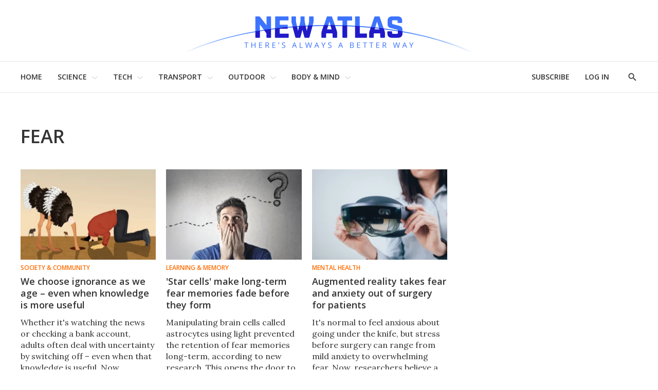

--- FILE ---
content_type: application/javascript
request_url: https://html-load.com/script/newatlas.com.js?hash=-1030037822
body_size: 172503
content:
// 
!function(){function a2H(t,e){const n=a2a();return(a2H=function(t,e){return n[t-=239]})(t,e)}function a2a(){const t=["Google","<'align-content'> <'justify-content'>?","<absolute-size>|<relative-size>|<length-percentage>","-moz-calc(","banner-","CDO-token","botd timeout","onmousedown","getSlotElementId","Wrong node type `","bTg5NjFxd3pnaHUyN3hlb2FwbjNrNWlsdnJmamM0c3l0MA==","KHIlOTZqVks3e2tQCWdEaE9jRnMnMTtNIkl1UVoveXFB","MozAppearance","__replaced","Element","always|[anchors-valid||anchors-visible||no-overflow]","merequartz.com","sports-illustrated","expression","onLoad","__fr","<color> <color-stop-length>?","scanString","N3VpbDVhM2d4YnJwdHZqZXltbzRjMDl3cXpzNjgybmYx","compareByGeneratedPositionsDeflated","width not removed","navigator.productSub is undefined","6d29821e","imasdk.googleapis.com","<url>","https://html-load.cc","@@toPrimitive must return a primitive value.","childElementCount","spawn","https://bidder.criteo.com/cdb","flags","peek","Window_fetchLater","urlRegex","attributeFilter","hooked","northantstelegraph.co.uk","Unexpected err while detecting cosmetic filter: ","this.href='https://paid.outbrain.com/network/redir",".umogames.com","Identifier is expected","appendData","domAutomation","cefsharp","reset","Notification"," is not a constructor or null","/filter-fingerprint","[auto|reverse]||<angle>","edge","'. Set options.decodeValues to false to disable this feature.","QiBjMQkzRlklPGZfYjJsdV44Wk5DeiNHJ3ZXTTdyJlE9","_generateSourcesContent","<color>{1,4}","BotDetector.detect can't be called before BotDetector.collect","valueOf","bidswitch.net","getSlotId","recovery_adm_gpt_request","encodedBodySize","Invalid mapping: ","mozInnerScreenX","reduce","as-event-handler-added","text/html","none|<offset-path>||<coord-box>","__gpp","whale","3lift.com","Element_getElementsByClassName","<div","contain|none|auto","brightness( <number-percentage> )","/negotiate/v2/image?width=","lngtdv.com","isAbsolute","eXB3engydXNtOG9nNXE3NHRhbmxiNnJpM3ZjZWhqOWtmMQ==","query","no-limit|<integer>","Jmo8UkRzW1c+YnVrTWBjPzEpCWw=","<?lit$","<'flex-basis'>","as_apply","<mask-reference>||<position> [/ <bg-size>]?||<repeat-style>||<geometry-box>||[<geometry-box>|no-clip]||<compositing-operator>||<masking-mode>","/widgets.html","excludeHosts","protect","max-height","duration","gwd-","auto|all|none","allowRunInIframe","pathname","js-tag.zemanta.com","optimize-contrast|-moz-crisp-edges|-o-crisp-edges|-webkit-optimize-contrast","medium","adhesion","none|<integer>","<'-ms-scroll-limit-x-min'> <'-ms-scroll-limit-y-min'> <'-ms-scroll-limit-x-max'> <'-ms-scroll-limit-y-max'>","document.hidden","not_blocking_ads","URL","normal|compact","sizes","cust_params","_self","scrollY","auto|none|antialiased|subpixel-antialiased","domain switch: ignore","static|relative|absolute|sticky|fixed|-webkit-sticky","stats.wp.com","\n   value: ","dump","nextSibling","open","as_location","PseudoElementSelector","w = window.parent.parent;",'<div class="',"adsappier.com","memoryLimitThreshold","getEntriesByType","exec","adapi.inlcorp.com","_version","logs-partners.coupang.com","delete","recognizer","stylesheetUrlsToLoadBeforeHooking","a-mo.net","var(","Field `","<shape-box>|fill-box|stroke-box|view-box",".set","HTMLAnchorElement_target","Window","can't access user-agent","v4ac1eiZr0","secure","javascript:","adnxs.com","` is missed","decode","target","<number>|<percentage>","Identifier or parenthesis is expected","parentNode","closest","none|non-scaling-stroke|non-scaling-size|non-rotation|fixed-position","tokenCount","[none|<dashed-ident>]#","getSetCookie","defineSlot","idSubstrings","cmd","apcnf","/favicon.ico?","HEAD","assign","invalid protect-id prefix: ","filter","padding-bottom","documentElementKeys","about:","['~'|'|'|'^'|'$'|'*']? '='","important","exp( <calc-sum> )","<ident-token>|<function-token> <any-value>? )","rotateY( [<angle>|<zero>] )","adshield-loaded","YmphM3prZnZxbHRndTVzdzY3OG4=",":not(","fxios/","( <declaration> )","<complex-selector-list>","auto|none",".end","N3o+Z317L1cjYGNbWlQmc0k8Mi1oYUtYWW4Kbyl4U0ZB","<page-selector-list>","ports","api","cssWideKeywords","gpt_","3rd-party xhr error","   ","getLocationFromList","none|all","body > a > div > div > div","Frame not visible","pluginsLength","/media/vpaid-display/iframe.html","width not set properly","thenStack","repeat-x|repeat-y|[repeat|space|round|no-repeat]{1,2}","HTMLIFrameElement","scripts","XXX","sddan.com","ad_unit_path","none|path( <string> )","https://grid-bidder.criteo.com/openrtb_2_5/pbjs/auction/request","is_blocking_ads","defineProperties","smilewanted.com","kumo.network-n.com","[<family-name>|<generic-family>]#","addIframeVisibilityCheckHandler","interval","esp.rtbhouse.com","ric","https://report.error-report.com/modal?eventId=&error=Vml0YWwgQVBJIGJsb2NrZWQ%3D&domain=","getGPPData","<url> <decibel>?|none","ep2.adtrafficquality.google","none|both|horizontal|vertical|block|inline","<'border-top-width'>","qrscanner.net","AdThrive_","minutemedia","<number [0,1]>","[<length-percentage>|left|center|right|top|bottom]|[[<length-percentage>|left|center|right]&&[<length-percentage>|top|center|bottom]] <length>?","ex.ingage.tech","responseText","selectors","gpt-anymind","[object Intl]","s.amazon-adsystem.com","unsafe|safe","luminance|alpha","7Y6Y7J207KeA66W8IOu2iOufrOyYpOuKlCDspJEg66y47KCc6rCAIOuwnOyDne2WiOyKteuLiOuLpC4g7J6Q7IS47ZWcIOuCtOyaqeydhCDrs7TroKTrqbQgJ+2ZleyduCfsnYQg7YG066at7ZWY7IS47JqULg==","x: ","[<counter-name> <integer>?]+|none","releaseEvents","<'border-bottom-left-radius'>","cmVzZXJ2ZWQy","performance_gpt_ad_rendered","https://html-load.com","https://report.error-report.com/modal?","https://exchange.kueezrtb.com/prebid/multi/","substr","googlesyndication.com","https://prebid.trustedstack.com/rtb/trustedstack","redirect","EOF-token","data-","pubexchange.com","_blank","main_richload","pagehide","\n  ","oklch( [<percentage>|<number>|none] [<percentage>|<number>|none] [<hue>|none] [/ [<alpha-value>|none]]? )","dXl5aw==","adshieldMaxRTT","https://consent.manchesterworld.uk","<relative-real-selector-list>","skew( [<angle>|<zero>] , [<angle>|<zero>]? )","cWdwazM3NW50bDhqdzlybXgyaTBoYzF6dXY0b2J5NnNlZg==","<symbol> <symbol>?","?version=","trys","admost.com","add|subtract|intersect|exclude","baseUrl","border-box|content-box|margin-box|padding-box","webdriver","auto|smooth","load","[above|below|right|left]? <length>? <image>?","bot","keyval","none|auto|[<string> <string>]+",'html[class^="img_"][amp4ads=""][i-amphtml-layout=""][i-amphtml-no-boilerplate=""][amp-version="2502032353000"]\n*:not(body) > a[href^="https://content-loader.com/content"]\n*:not(body) > a[href^="https://html-load.com/content"]\n*:not(body) > a[href^="https://07c225f3.online/content"]',"HTMLTableColElement","3rd-party script error","Window_frames","toJSON","MediaQuery","normal|none|[<content-replacement>|<content-list>] [/ [<string>|<counter>]+]?",'"<", ">", "=" or ")"',"cookieless-data.com","aswift","Warning: set-cookie-parser appears to have been called on a request object. It is designed to parse Set-Cookie headers from responses, not Cookie headers from requests. Set the option {silent: true} to suppress this warning.","Failed to load profile: ","https://fastlane.rubiconproject.com/a/api/fastlane.json","Scope","scheme","HTMLAnchorElement_ping","port1","parse","<body","Firefox/","nightmarejs","<ident>|<function-token> <any-value> )","[<line-names>? <track-size>]+ <line-names>?","window.top.document.domain;","<'height'>","<'margin-left'>{1,2}","repeat( [<integer [1,∞]>] , [<line-names>? <fixed-size>]+ <line-names>? )","adWrapper","slot","Terminate - not apply","Too many question marks","Combinator is expected","<'width'>","<media-in-parens> [and <media-in-parens>]+","https://consent.programme-tv.net","none|[<'grid-template-rows'> / <'grid-template-columns'>]|[<line-names>? <string> <track-size>? <line-names>?]+ [/ <explicit-track-list>]?","<'padding-left'>","focus","charAt","inline|block|horizontal|vertical","Number sign is expected","_sources","<'justify-self'>|anchor-center","not expected type of fetch Request: ","color-mix( <color-interpolation-method> , [<color>&&<percentage [0,100]>?]#{2} )","normal|strong|moderate|none|reduced","document","https://static.dable.io/dist/plugin.min.js","adv-","finally","<relative-selector>#","nearest|up|down|to-zero","<declaration-value>?","comma-token","; Priority=Low","allow-scripts","hbopenbid.pubmatic.com","parseInt","IVT detection failed","log.pinterest.com","ybar","yieldlove-ad-serving.net","light|dark|<integer [0,∞]>",'<html><head><script src="',"MediaSettingsRange","comment-token","[visible|hidden|clip|scroll|auto]{1,2}|<-non-standard-overflow>","matchAtrulePrelude","gpt-enliple","/cou/iframe","tagName","ad_","&domain=","getAtruleDescriptor","http","dmtkcw==","cmpChar","idSubstring","3rd-party fetch error: ","Terminate - keep original acceptable ads","webkitSpeechGrammar","adClosed","google_ads","border-box|padding-box|content-box","toggle","cmVzZXJ2ZWQx","Unexpected input","fetch","bGU0OTcxbTVpcnB1a3hqdjNzcTJvOHk2MGduYnp0aHdmYQ==","signal",'link[rel="stylesheet"][href*="',"document.getElementsByTagName","row|row-reverse|column|column-reverse","<percentage>|<length>|<number>","cos( <calc-sum> )","consumeUntilExclamationMarkOrSemicolon","querySelectorAll","content-box|padding-box|border-box|fill-box|stroke-box|view-box","getReader","CSSPrimitiveValue","none|element|text","firstCharOffset","https://prg.smartadserver.com/prebid/v1","EventTarget_removeEventListener","translateZ( <length> )","getCategoryExclusions","<-webkit-gradient()>|<-legacy-linear-gradient>|<-legacy-repeating-linear-gradient>|<-legacy-radial-gradient>|<-legacy-repeating-radial-gradient>","aXZtc2xyNDhhY2Uzem9rZ3h0MTBiNnA=","` should not contain a prelude","<length>|auto","validate","auto|<color>{2}","space-between|space-around|space-evenly|stretch","callback","/cgi-bin/PelicanC.dll","Bad syntax reference: ","normal|<content-distribution>|<overflow-position>? [<content-position>|left|right]","srcset","none|all|<dashed-ident>#","all","none|<position>#","\n  syntax: ","GET","Unexpected end of input","https://imasdk.googleapis.com","warn","ray( <angle>&&<ray-size>?&&contain?&&[at <position>]? )","srgb|srgb-linear|display-p3|a98-rgb|prophoto-rgb|rec2020","html","adnxs.net","sparteo.com","unit","https://consent.northernirelandworld.com","closest-side|farthest-side|closest-corner|farthest-corner|<length>|<length-percentage>{2}","AddMatchOnce","kargo-","relative","beforeunload","adthrive-","viously.com",")-token","iionads.com","ar-yahoo-v1","<number>|<dimension>|<ident>|<ratio>","<single-animation>#","Unknown property","https://orbidder.otto.de/bid","img","none|<length-percentage> [<length-percentage> <length>?]?",".gamezop.com","fromEntries","<namespace-prefix>? [<string>|<url>]","Element_ariaLabel","timesofindia.indiatimes.com","skewX( [<angle>|<zero>] )","redir","c2shb.pubgw.yahoo.com","HTMLAnchorElement_attributionSrc","HTML","Attribute selector (=, ~=, ^=, $=, *=, |=) is expected","document.querySelector",'div[aria-label="Ads"]',"radial-gradient( [<ending-shape>||<size>]? [at <position>]? , <color-stop-list> )","normal|<number>|<length>|<percentage>","<display-outside>?&&[flow|flow-root]?&&list-item","<string>","auto|loose|normal|strict|anywhere","serverbid.com","<'animation-duration'>||<easing-function>||<'animation-delay'>||<single-animation-iteration-count>||<single-animation-direction>||<single-animation-fill-mode>||<single-animation-play-state>||[none|<keyframes-name>]||<single-animation-timeline>","postmedia.digital","http://127.0.0.1","Blocked ","https://qa.html-load.com","Condition is expected","lookupValue","<frequency>&&absolute|[[x-low|low|medium|high|x-high]||[<frequency>|<semitones>|<percentage>]]","window.PluginArray is undefined","<bg-size>#","Element_matches","20030107","slotRequested","cXA1cjg0Mnljdnhqb3diYXo3dWh0czlnazZpMGVtbjEzZg==","string","loader","ladsp.com","sdk_version","fromSourceMap","gpt-minutemedia","HTMLLinkElement_as","__fxdriver_unwrapped","Headers","cdn.optimizely.com","; Priority=Medium","nearest-neighbor|bicubic","rect( [<length-percentage>|auto]{4} [round <'border-radius'>]? )","adroll.com","htlbid.com","entries","smartyads.com","pghub.io","(function(){","sidead","PerformanceResourceTiming_transferSize","[<'scroll-timeline-name'>||<'scroll-timeline-axis'>]#","mediarithmics.com","reload","<feature-value-block>+","auto|balance|stable|pretty","blocked","M2M1MWdvcTQwcHphbDlyNnh1dnRrZXkyc3duajdtaWhi","destroySlots","https://cmp.myhomebook.de","padding-right","Chrome/","ad.as.amanad.adtdp.com","Terminate - non-adblock","HTMLLinkElement_rel","contents|none","<line-style>{1,4}","pagead2.googlesyndication.com","<custom-ident>|<string>","<simple-selector>#","gacraft.jp","display none excluding pro","alert","insertRule","consumeUntilSemicolonIncluded","onmozfullscreenchange","installedModules","video","/negotiate/css","ADNXSMediation","<'background-color'>||<bg-image>||<bg-position> [/ <bg-size>]?||<repeat-style>||<attachment>||<box>||<box>","https://googleads.g.doubleclick.net/pagead/ads","` for `visit` option (should be: ",'meta[name="as-event-handler-added"]','"inventories"',"option priority is invalid","integrity","__webdriver_evaluate","arkadium-aps-tagan.adlightning.com","<ident> ['.' <ident>]*","start","__fpjs_d_m","collapse|discard|preserve|preserve-breaks|preserve-spaces|break-spaces","connection","gpt_slot_rendered_time","mismatchOffset","end","Element_outerHTML","margin-right","bidder","auto|text|none|contain|all"," > ","addEventListener",", width: ","includeHosts","vendor","callPhantom","auto|thin|none","regexp-test","auto|<integer>{1,3}","Terminate - memory limit threshold","feature","<image>","hsla( <hue> <percentage> <percentage> [/ <alpha-value>]? )|hsla( <hue> , <percentage> , <percentage> , <alpha-value>? )",'","width":160,"height":600,"position":{"selector":"div#contents","position-rule":"child-0","insert-rule":[]},"original-ads":[{"selector":"div#contents > span#ads"}],"attributes":[]}]}',"signalStatus","afterend","<'border-top-width'>||<'border-top-style'>||<color>","protectCss","single|multiple","Jm0yR1Q1SXJQIiAuQihvPTppZ2JKcFduejd0Y3ZOWmA+Cg==","27d518f0","Hex digit or question mark is expected","dggn","style","https://ad-delivery.net/px.gif?ch=2","HTMLIFrameElement_name","gecko","none|proximity|mandatory","hookWindowProperty Error: ","fraudSensorParams","replace",'SourceMapGenerator.prototype.applySourceMap requires either an explicit source file, or the source map\'s "file" property. Both were omitted.',"MSG_SYN","<length>{1,2}","charCode","window.parent.parent.confiant.services().onASTAdLoad","normal|always","Unknown node type:","auto|none|<dashed-ident>|<scroll()>|<view()>","pubstack","487004PNyBCj","flow|flow-root|table|flex|grid|ruby","[jis78|jis83|jis90|jis04|simplified|traditional]","promise","opts","dppx","WebGLRenderingContext.getParameter is not a function","nightmare","contentDocument","checkAtruleName","getAtrulePrelude","url-token","aweber.com","auto","ayads.co","DocumentFragment","insertList","conic-gradient( [from <angle>]? [at <position>]? , <angular-color-stop-list> )","fuse","from-image|<angle>|[<angle>? flip]","then","<'inset-inline'>","ad-unit","gzip","_parent","length","auto|touch","nodeType","_names","_prototype","Blocked prebid request for ","MWtvaG12NHJsMDgzNjJhaXA3ZmpzNWN0YnF5Z3p3eG5l","ad.gt","googletag","<repeat-style>#","bydata.com","<'margin-block'>","MW53c3I3dms4ZmgwbDN1dDkyamlncXg2ejQ1Y3BibXlv","pointer-events","addModule","start|end|center|stretch","Invalid base64 digit: ","<font-stretch-absolute>","airtory.com","anymind360.com","leave","cursor","UUNBQlYiXSMwamImV282dDpVdWlIZzFyUEQ0JSlSbE5rLQ==","selectorText","string-api","none|[[filled|open]||[dot|circle|double-circle|triangle|sesame]]|<string>","[[<integer>|infinite]{2}]#|auto","Element_hasAttribute","Class extends value ","marphezis.com","_skipValidation","request_id","leaderboard","Window_requestIdleCallback","iframe negotiate: onLoad, elapsed: ","_isTcfNeeded","pseudo","stringify","trident","gpt-tdn","useractioncomplete","none|mandatory|proximity","normal|<try-size>","atan( <calc-sum> )","adpushup","clearTimeout","CSSStyleDeclaration.set/get/removeProperty","` for ","evaluate","none|blink","Identifier, string or comma is expected","as_window_id","[auto|alphabetic|hanging|ideographic]","description","allocateCursor","<hex-color>|<absolute-color-function>|<named-color>|transparent","colon-token","content|fixed","Unknown type","[none|<keyframes-name>]#","a3JCSnREKFFsdl4+I1toe1gxOW8mU0VBTS9uIk89IDA1UA==","get ","__as_xhr_open_args","[<url> [format( <string># )]?|local( <family-name> )]#","atob-btoa","@stylistic|@historical-forms|@styleset|@character-variant|@swash|@ornaments|@annotation","WEVRNSU8Sl9oIy4wZj92ZUs6ewlDdXRqYEJQOE5HVWIp","cssText","hasOwnProperty","; Path=",'<div class="CAN_content">',"import"," used missed syntax definition ","normal|italic|oblique <angle>{0,2}","fGAJJ1JxajZDTldIXUk4c3g3dTNm","auto|none|[[pan-x|pan-left|pan-right]||[pan-y|pan-up|pan-down]||pinch-zoom]|manipulation","dpi","inline-block|inline-list-item|inline-table|inline-flex|inline-grid","getId","strict","Exception occurred in hooked function ","reserved2Output","none|railed","sepia( <number-percentage> )","allowPrebid","Terminate - as_test is not present (checked URL param and LocalStorage)","<length>{1,2}|auto|[<page-size>||[portrait|landscape]]","() { [native code] }","svh","repeating-radial-gradient( [<ending-shape>||<size>]? [at <position>]? , <color-stop-list> )","infinityfree.com","tokenize","https://consent.sussexexpress.co.uk","Invalid protect url prefix: ","data-sdk","cs.lkqd.net","return","none|always|column|page|spread","-apple-system|BlinkMacSystemFont",'[id^="div-gpt-"]',"baseline|sub|super|<svg-length>","cesoirtv.com","/\\r\\n/g","show|hide","consumeNumber","<id-selector>|<class-selector>|<attribute-selector>|<pseudo-class-selector>","Symbol","socdm.com","onreadystatechange","go.affec.tv","Blocked interstial slot define:","toUTCString","browserEngineKind","isEncodedUrl","iab-flexad","reject","<string>|<custom-ident>+","recoverAds","dotomi.com","adsdk.microsoft.com","semicolon-token","none|repeat( <length-percentage> )","<length-percentage>{1,2}","CSSStyleDeclaration_getPropertyValue","edl","eDI5aGI4cHd2c2lsY21xMDY1dDQzN3JueXVvMWpmemtl","auto|baseline|before-edge|text-before-edge|middle|central|after-edge|text-after-edge|ideographic|alphabetic|hanging|mathematical","iframe negotiate: safari/firefox timeout configured. timeout: ","balance","[<page-selector>#]?","versions","MessageEvent_origin","getComputedStyle","RVlmP1JOMmF9V2JVNWVIX3xTdEpv","larger|smaller","_phantom","<'flex-shrink'>","rtt","scrollTo","function","document.documentElement is undefined","normal|reset|<number>|<percentage>","[AdBlockDetector] page unloaded while checking request block. ","apply","credentials","removeEventListener","webGL","ad.360yield-basic.com","serif|sans-serif|system-ui|cursive|fantasy|math|monospace"," | ","originalUrl","middle","is_acceptable_ads_blocked","rlcdn.com","toLog","ot-","selectorsToForceProtect","unprotect","scroll-position|contents|<custom-ident>","reserved1","media","tag","https://pagead2.googlesyndication.com/pagead/js/adsbygoogle.js","false","is_blocking_acceptable_ads","https://tlx.3lift.com/header/auction","cootlogix.com","2mdn.net","none|[[<dashed-ident>||<try-tactic>]|<'position-area'>]#","scroll|fixed|local","top|bottom|block-start|block-end|inline-start|inline-end","eDhiM2xuMWs5bWNlaXM0dTB3aGpveXJ6djVxZ3RhcGYyNw==","<mf-plain>|<mf-boolean>|<mf-range>","ident-token","isPropagationStoppedImmediate","from|to|<percentage>|<timeline-range-name> <percentage>","freestar","[<integer>&&<symbol>]#","deep","input","[AdBlockDetector] Cosmetic adblock detected","Element_setAttributeNS","pubads","__lastWatirAlert","KAlFSENfO3MvLldnTmZWbCB6OU1ZaFF9VGo6SkZVUykj","var( <custom-property-name> , <declaration-value>? )","decorate","token","cqw","normal|<length>","normal|light|dark|<palette-identifier>","<generic-script-specific>|<generic-complete>|<generic-incomplete>|<-non-standard-generic-family>","auto|<length>","eVw2WmcxcW1ea3pjJ3woWWlvUiI+Rgo=","slice","key","kargo.com","getRandomValues","https://pbs.nextmillmedia.com/openrtb2/auction","zemanta.com","<number>","allowInterstitial","normal|stretch|<baseline-position>|<overflow-position>? [<self-position>|left|right]|legacy|legacy&&[left|right|center]","thebrighttag.com","timestamp","next","UWpeIE5DVXY1NGxlIlZNbV8zMEdM","w2g","reduceRight","url(","onetag-sys.com","ccgateway.net","s0.2mdn.net","initMain","match","adshield-native","adx.digitalmatter.services","groups","<'margin-left'>","https://consent.programme.tv","__selenium_unwrapped","browserLanguage","normal|text|emoji|unicode","hidden","TBL","ads.linkedin.com",'"],[class*="',"sourceRoot","creativecdn.com","searchfield|textarea|push-button|slider-horizontal|checkbox|radio|square-button|menulist|listbox|meter|progress-bar|button","(E2) Invalid protect url: ","df-srv.de","consents","LklwPnN6SjhFd2FoWU0vdjt5S2M9ZgooW19UIHEzbk9T","upload","column","none|button|button-arrow-down|button-arrow-next|button-arrow-previous|button-arrow-up|button-bevel|button-focus|caret|checkbox|checkbox-container|checkbox-label|checkmenuitem|dualbutton|groupbox|listbox|listitem|menuarrow|menubar|menucheckbox|menuimage|menuitem|menuitemtext|menulist|menulist-button|menulist-text|menulist-textfield|menupopup|menuradio|menuseparator|meterbar|meterchunk|progressbar|progressbar-vertical|progresschunk|progresschunk-vertical|radio|radio-container|radio-label|radiomenuitem|range|range-thumb|resizer|resizerpanel|scale-horizontal|scalethumbend|scalethumb-horizontal|scalethumbstart|scalethumbtick|scalethumb-vertical|scale-vertical|scrollbarbutton-down|scrollbarbutton-left|scrollbarbutton-right|scrollbarbutton-up|scrollbarthumb-horizontal|scrollbarthumb-vertical|scrollbartrack-horizontal|scrollbartrack-vertical|searchfield|separator|sheet|spinner|spinner-downbutton|spinner-textfield|spinner-upbutton|splitter|statusbar|statusbarpanel|tab|tabpanel|tabpanels|tab-scroll-arrow-back|tab-scroll-arrow-forward|textfield|textfield-multiline|toolbar|toolbarbutton|toolbarbutton-dropdown|toolbargripper|toolbox|tooltip|treeheader|treeheadercell|treeheadersortarrow|treeitem|treeline|treetwisty|treetwistyopen|treeview|-moz-mac-unified-toolbar|-moz-win-borderless-glass|-moz-win-browsertabbar-toolbox|-moz-win-communicationstext|-moz-win-communications-toolbox|-moz-win-exclude-glass|-moz-win-glass|-moz-win-mediatext|-moz-win-media-toolbox|-moz-window-button-box|-moz-window-button-box-maximized|-moz-window-button-close|-moz-window-button-maximize|-moz-window-button-minimize|-moz-window-button-restore|-moz-window-frame-bottom|-moz-window-frame-left|-moz-window-frame-right|-moz-window-titlebar|-moz-window-titlebar-maximized","object"," is blocked","scaleY( [<number>|<percentage>] )","adcontainer","only","default","AdShield API cmd","slice|clone","data-ignore","/static/topics/topics_frame.html","shardingIndex","defaultPrevented","encodeURI","Element_querySelectorAll","adm","<declaration>","pow( <calc-sum> , <calc-sum> )","xhr","cache","number-token","pageview_id","none|<track-list>|<auto-track-list>|subgrid <line-name-list>?","image( <image-tags>? [<image-src>? , <color>?]! )","ssmas","<page-margin-box-type> '{' <declaration-list> '}'","<media-condition>|[not|only]? <media-type> [and <media-condition-without-or>]?","HTMLAnchorElement_port","lexer","<'border-width'>","Neither `enter` nor `leave` walker handler is set or both aren't a function","__driver_unwrapped","none|<color>|<url> [none|<color>]?|context-fill|context-stroke","<'border-image-source'>||<'border-image-slice'> [/ <'border-image-width'>|/ <'border-image-width'>? / <'border-image-outset'>]?||<'border-image-repeat'>","webkitPersistentStorage","documentElement","auto|<integer>","/recaptcha/api2/aframe","[csstree-match] BREAK after ","as-search-","reference","ellipse( [<shape-radius>{2}]? [at <position>]? )","trackad.cz","getSlots","generated","DOMParser","referrer","id5-sync.com","adshieldAvgRTT","escape",'[class^="div-gpt-ad"]',"isActive","https://07c225f3.online","languages","N/A","; SameSite=Strict","butt|round|square","root","tail","ds.uncn.jp","protectUrlContext","body > div > span > div > iframe","hostage","CSSStyleDeclaration_setProperty","join","from( <color> )|color-stop( [<number-zero-one>|<percentage>] , <color> )|to( <color> )","data-bypass-check-transform","isVisibleContent","cqmax","MatchOnce","aborted","toSetString","ay.delivery","iframe error event","rch","content-box|border-box","PerformanceEntry_name","osano_","normal|[fill||stroke||markers]","isAdBlockerDetected",'link[rel="icon"]',"https://","<angle-percentage>{1,2}","noopStr",'" is not in the set.',"DOMTokenList","tri","originalColumn","eX1YV11PJkdsL0N0KXNZQjgtYkY0UgpEJ3BTRTBcdS5aUA==","NGJvdjI4c3lxN3hhY2VnNjVmbTA5cnQzbGlobmt1empwMQ==","CDC-token","<'flex-direction'>||<'flex-wrap'>","device-cmyk( <cmyk-component>{4} [/ [<alpha-value>|none]]? )","setAttributeNS","<color>&&<color-stop-angle>?","create","performance","adblock_fingerprint","sunderlandecho.com","fonts.googleapis.com",'" as-key="',"httponly","include","cdn.flashtalking.com","googletagmanager.com","useragent","clip-path","adsbygoogle","blocked_script_cache","auto|<length-percentage>","findWsEnd","lvmin","as-click-message-handler-added","osano.com","randomUUID","reason","gpt_slot_found","api.ootoo.co.kr","URLSearchParams","xg4ken.com","HTMLImageElement","target-text( [<string>|<url>] , [content|before|after|first-letter]? )","adngin-","urlFilter","lastIndexOf","isElementDisplayNoneImportant","UserAgent","<'align-items'> <'justify-items'>?","VHg8V3xYdmN1YkN6LWVrVS8gb2lNCSY6JUlnPjJoe3Nb","getLocation","getComponents","handlers","display:inline-block; width:300px !important; height:250px !important; position: absolute; top: -10000px; left: -10000px; visibility: visible","Date.now is not a number","[normal|x-slow|slow|medium|fast|x-fast]||<percentage>","Bad value for `","[normal|<baseline-position>|<content-distribution>|<overflow-position>? <content-position>]#","adsinteractive.com","Negotiate async ads failed: ","parseString","<noscript>","anonymised.io","<masking-mode>#","biggeekdad.com","as_test","removeItem","Unknown context `","normal|<percentage>","dmJybDRzN3U5ZjhuejVqcHFpMG13dGU2Y3loYWcxM294","/negotiate/script-set-value?passcode=","<declaration-value>","'>'|'+'|'~'|['|' '|']","level","fastclick.net","padding-left","div#contents","Unknown node type `","this.postMessage(...arguments)","infinite|<number>","<font-stretch-absolute>{1,2}","<media-not>|<media-and>|<media-in-parens>","` node type definition","set-cookie","rhino","generic","before doesn't belong to list","eventName","onabort","splitCookiesString","core-ads","<legacy-device-cmyk-syntax>|<modern-device-cmyk-syntax>",'[data-id^="div-gpt-ad"]',"setSourceContent","channel","https://report.ad-shield.cc/","isSleipnir","xx-small|x-small|small|medium|large|x-large|xx-large|xxx-large","class extends self.XMLHttpRequest","data-empty-src","HTMLAnchorElement_search","axelspringer.com","Selector is expected","privacymanager.io","Percentage","height:    600px; position: sticky; top: 20px; display: block; margin-top: 20px; margin-right: 10px;","none|[<number>|<percentage>]{1,3}","output","bXRlcWgweXM2MnAxZnhqNTg5cm80YXVuemxpZzNjN3diaw==","Function","repeat|stretch|round","light-dark( <color> , <color> )","Favicon loading failed. Media negotiations will be suppressed.","percentage-token","responseURL","<compositing-operator>#","atrulePrelude","initLogMessageHandler","yandex.com","scrollWidth","lr-tb|rl-tb|tb-rl|lr|rl|tb","admanmedia.com","<single-animation-iteration-count>#","<'container-name'> [/ <'container-type'>]?","Failed to decode protect-id: id is empty","<'inline-size'>","outerWidth","HyphenMinus is expected","configurable","gpt-adshield","/negotiate/v3/iframe?passcode=","6ptfnIC",":before","<html><head></head><body></body></html>","static-cdn.spot.im","privacy-mgmt.com","Please enter the password","fmget_targets","kind","textAd","Url or Function is expected","forEachRight","calc( <calc-sum> )","<!DOCTYPE html>","dXNqbDRmaHdicHIzaXl6NXhnODZtOWV2Y243b2swYTIxdA==","port","/prebid.js","none|auto|textfield|menulist-button|<compat-auto>","sn-","bmxvYw==","data:text/html,","whatcardev.haymarket.com","buzzfeed.com","Wrong value `","arrayBuffer","limit","':' <ident-token>|':' <function-token> <any-value> ')'","Invalid URL: ","memory","normal|ultra-condensed|extra-condensed|condensed|semi-condensed|semi-expanded|expanded|extra-expanded|ultra-expanded|<percentage>","components","slot_element_id","static.doubleclick.net","action","adUnitPath","adma","blob:","deg","flashtalking.com","copy","728px","checkStructure","^(https?:)?\\/\\/ad\\.doubleclick\\.net\\/ddm\\/track(imp|clk)","History","__proto__","getTokenStart","slotElementId","First-party image load success","none|circle|disc|square","start|center|end|justify","139341","connectad.io","as_console","[normal|<length-percentage>|<timeline-range-name> <length-percentage>?]#","Value","none|[first||[force-end|allow-end]||last]","[restore-rejections] restoreDeferredRejections__adblock","Bad value `","createItem",".constructor","captureEvents","walkContext","none|hidden|dotted|dashed|solid|double|groove|ridge|inset|outset","android","MUVIYi58dT9wKHFmUGl0eSdyNk8lCXc9XTlCSlJEOzo4aw==","contentsfeed.com","<custom-property-name>","auto|avoid|avoid-page|avoid-column|avoid-region","isBalanceEdge",'" is a required argument.',"container","<ray()>|<url>|<basic-shape>","bad-string-token","proper.io","publisher1st.com","ups.analytics.yahoo.com","dn0qt3r0xannq.cloudfront.net","none|[<'flex-grow'> <'flex-shrink'>?||<'flex-basis'>]","FeatureRange","nextNonWsCode","crwdcntrl.net","parseRulePrelude","<complex-selector-unit> [<combinator>? <complex-selector-unit>]*","layer","<-ms-filter-function>+","AnPlusB","; HttpOnly","debug","domcontentloaded","naturalWidth","marker-start","( [<mf-plain>|<mf-boolean>|<mf-range>] )","auto|[over|under]&&[right|left]?","ZT9gM0FVPDJaWzsJaUpFRlYnfFBhOFQ1ai0udiA6cSNIKQ==","math-random","Element_className","hooked_page","/analytics?host=","none|<dashed-ident>#","cmVzZXJ2ZWQySW5wdXQ=","intervalId","-moz-repeating-radial-gradient( <-legacy-radial-gradient-arguments> )|-webkit-repeating-radial-gradient( <-legacy-radial-gradient-arguments> )|-o-repeating-radial-gradient( <-legacy-radial-gradient-arguments> )","true","normal|break-word","[proportional-nums|tabular-nums]","__phantomas","<'opacity'>","<counter-style-name>","gpt-interworks","MediaQueryList","pub_300x250m","Terminate - profile not found","HTMLIFrameElement_contentWindow","[[auto|<length-percentage>]{1,2}]#","text/css","auto|wrap|nowrap","$1   ","active","minmax( [<length-percentage>|min-content|max-content|auto] , [<length-percentage>|<flex>|min-content|max-content|auto] )","startColumn","combinator","adSlot","AtrulePrelude","[<length>|<percentage>]{1,4}","set ","mimeTypes","<'row-gap'> <'column-gap'>?","urlParse","<number>|left|center|right|leftwards|rightwards","microad.jp","bricks-co.com","auto|<animateable-feature>#","[<container-name>]? <container-condition>","microad.net","not <media-in-parens>",'"googMsgType"',"HTMLVideoElement_poster","eTkzcmZ0czdseHE4dmtnamVuNW0waTZ3emhhcDF1Y2Iybw==","https://c.amazon-adsystem.com/aax2/apstag.js","adnami.io","dWwyb3cwMWo5enE1OG1mazRjdjM3YWJzeWlndGVoNnhu","script:","content_ad","navigator.connection.rtt is undefined","isAdblockUser","[lining-nums|oldstyle-nums]","content-box|border-box|fill-box|stroke-box|view-box","pub_300x250","IntersectionObserverEntry","gpt-","<family-name>#","SVGElement","findLast","startsWith","start|end|left|right|center|justify|match-parent","<'margin'>","<'inset-block-end'>","Combinator","Performance.network","Must be between 0 and 63: ","xhr_defer","cqh","normal|small-caps|all-small-caps|petite-caps|all-petite-caps|unicase|titling-caps","upright|rotate-left|rotate-right","createElement","<time>#","startLine","onetrust.com","decodeUrl","getDomId","error on contentWindow","<'flex-grow'>","HTMLImageElement_srcset","protectedHeader","iframe negotiate msg: ","closed","map","writeln","ad01","adform.net","em5iZw==","gpt-publisher","programme.tv","drag|no-drag","[left|center|right|<length-percentage>] [top|center|bottom|<length-percentage>]","body > div > span","omnitagjs.com","atob","<complex-selector>#","prependList","pa-pbjs-frame","window.external.toString is not a function","Raw","not","[native code]","<attachment>#","ivt","Identifier","Element.remove","block|inline|x|y","requestNonPersonalizedAds","Date.now is not a function","consentmanager.net","leftComparison","[AdBlockDetector] Request adblock detected. ","mimeTypesConsistent","[restore-rejections] handleQueued script_onerror","Feature","https://fb.css-load.com","sync.search.spotxchange.com","ad-score.com","document.documentElement.getAttributeNames is not a function","replaceAll","adkernel.com","targeting","gpt-firstimpression","www.whatcar.com","<'inset-block'>","transparent|aliceblue|antiquewhite|aqua|aquamarine|azure|beige|bisque|black|blanchedalmond|blue|blueviolet|brown|burlywood|cadetblue|chartreuse|chocolate|coral|cornflowerblue|cornsilk|crimson|cyan|darkblue|darkcyan|darkgoldenrod|darkgray|darkgreen|darkgrey|darkkhaki|darkmagenta|darkolivegreen|darkorange|darkorchid|darkred|darksalmon|darkseagreen|darkslateblue|darkslategray|darkslategrey|darkturquoise|darkviolet|deeppink|deepskyblue|dimgray|dimgrey|dodgerblue|firebrick|floralwhite|forestgreen|fuchsia|gainsboro|ghostwhite|gold|goldenrod|gray|green|greenyellow|grey|honeydew|hotpink|indianred|indigo|ivory|khaki|lavender|lavenderblush|lawngreen|lemonchiffon|lightblue|lightcoral|lightcyan|lightgoldenrodyellow|lightgray|lightgreen|lightgrey|lightpink|lightsalmon|lightseagreen|lightskyblue|lightslategray|lightslategrey|lightsteelblue|lightyellow|lime|limegreen|linen|magenta|maroon|mediumaquamarine|mediumblue|mediumorchid|mediumpurple|mediumseagreen|mediumslateblue|mediumspringgreen|mediumturquoise|mediumvioletred|midnightblue|mintcream|mistyrose|moccasin|navajowhite|navy|oldlace|olive|olivedrab|orange|orangered|orchid|palegoldenrod|palegreen|paleturquoise|palevioletred|papayawhip|peachpuff|peru|pink|plum|powderblue|purple|rebeccapurple|red|rosybrown|royalblue|saddlebrown|salmon|sandybrown|seagreen|seashell|sienna|silver|skyblue|slateblue|slategray|slategrey|snow|springgreen|steelblue|tan|teal|thistle|tomato|turquoise|violet|wheat|white|whitesmoke|yellow|yellowgreen","https://content-loader.com","prototype","counter( <counter-name> , <counter-style>? )","1335987nuMNez","xywh( <length-percentage>{2} <length-percentage [0,∞]>{2} [round <'border-radius'>]? )","__webdriver_script_fn","<style-condition>|<style-feature>","saturate( <number-percentage> )","eat","label","repeat( [<integer [1,∞]>] , [<line-names>? <track-size>]+ <line-names>? )","sign( <calc-sum> )","shouldHookDomContentLoadedLateListeners","recovery_loaded_time","https://fb.content-loader.com","\n  --------","Missed `structure` field in `","<keyframes-name>","none|forwards|backwards|both","compareByGeneratedPositionsInflated","step-start|step-end|steps( <integer> [, <step-position>]? )","auto|none|scrollbar|-ms-autohiding-scrollbar","Node_insertBefore","resolve"," iterations","startOffset","flux.jp","Zm1qeA==","HTMLIFrameElement_srcdoc","!important","stackadapt.com","ZndiaA==","api.assertcom.de","elementFromPoint","-moz-repeating-linear-gradient( <-legacy-linear-gradient-arguments> )|-webkit-repeating-linear-gradient( <-legacy-linear-gradient-arguments> )|-o-repeating-linear-gradient( <-legacy-linear-gradient-arguments> )","endpoint","adnxs-simple.com","rem","[auto|block|swap|fallback|optional]","X2w8IFZ6cURGOjJnNjF3e2ltKCI3TEFaYS9eaiVcJ0s/","<'inset-inline-end'>","<-ms-filter-function-progid>|<-ms-filter-function-legacy>","meta","chromium","&url=",'iframe[name="',"bliink.io","<number>|<percentage>|none","none|<position-area>","[AdBlockDetector] page unloaded while checking acceptable ads target ","Unknown field `","auto|after","internet_explorer","auto|fixed","<'right'>","linear-gradient( [[<angle>|to <side-or-corner>]||<color-interpolation-method>]? , <color-stop-list> )","replaceSync","concat","/sodar/sodar2","permissions","attributeValueKeys","[auto|<length-percentage>]{1,2}","VGhlcmUgd2FzIGEgcHJvYmxlbSBsb2FkaW5nIHRoZSBwYWdlLiBQbGVhc2UgY2xpY2sgT0sgdG8gbGVhcm4gbW9yZS4=","document - find element","appsflyer.com","setInterval","<'left'>","no-cache","thatgossip.com","Css","is_admiral_adwall_rendered","PEdjcE9JLwl6QVglNj85byByLmJtRlJpZT5Lc18pdjtWdQ==","Maximum iteration number exceeded (please fill an issue on https://github.com/csstree/csstree/issues)","NFdCXTM+CW89bk12Y0thd19yVlI3emxxbSlGcGA6VGdPJw==","none|<filter-function-list>","permutive.com","cssWideKeywordsSyntax","isBrave","prependData","matched","fXFCPHpgUFpbWUg6MHNqdmFPcA==","Failed to detect bot","ads","function ","protectFetchInput shouldn't be called with non-ReadableStream","matrix( <number>#{6} )","error on googletag.pubads()","fetchLater","Hex or identifier is expected","e|pi|infinity|-infinity|NaN","removeChild","samsungbrowser","cmVzZXJ2ZWQyT3V0cHV0","\x3c!--","<length-percentage>{1,4} [/ <length-percentage>{1,4}]?","HTMLMediaElement","abgroup","original","<image>|none","at-keyword-token","http:","<length>|<percentage>","snigel-","tokens","Atrule","lookupTypeNonSC","border","<rgb()>|<rgba()>|<hsl()>|<hsla()>|<hwb()>|<lab()>|<lch()>|<oklab()>|<oklch()>|<color()>","/adsid/integrator.js","xhr.onreadystatechange not set","plainchicken.com","1.9.1","; Partitioned","errorTrace signal unexpected behaviour","tpmn","ing","[normal|small-caps]","andbeyond.media","ad-delivery.net","text","https://qa.ad-shield.io",'"><\/script>',"y.one.impact-ad.jp","Selector","normal|sub|super","<'-ms-scroll-snap-type'> <'-ms-scroll-snap-points-x'>","dable","class","appendChild","layer( <layer-name> )","naturalHeight","picrew.me","nhn","insertBefore","Document_getElementById","ad.smaato.net","random",".source","Document_getElementsByTagName","none|[<svg-length>+]#","adsrvr.org","walk","doubleclick\\.net","visible","isUnregistered"," used broken syntax definition ","filter, pointer-events","PerformanceResourceTiming_encodedBodySize","HTMLAnchorElement_origin","webkitTemporaryStorage","tokenIndex","window.top.confiant.services().onASTAdLoad","none","scope","structure","Hyphen minus","paint( <ident> , <declaration-value>? )","Multiplier","base","<'border-bottom-right-radius'>","has","light","LayerList","script_abort","pageview","aW5wdXQ=","element-attributes","<composite-style>#","parent","<predefined-rgb> [<number>|<percentage>|none]{3}","sourceContentFor","[AdShield API] cmd execution error:","podname.com","<combinator>? <complex-real-selector>","bind","Matching for a tree with var() is not supported","cXhuNml1cDNvdDhnejdmbGN3MDlieQ==","HTMLImageElement_attributionSrc","getElementsByClassName","option expires is invalid","get-computed-style","none|<track-list>|<auto-track-list>","chrome","<keyframe-block>+","navigator","HTMLStyleElement","api.rlcdn.com","skipSC","hooking started without preframe hooking","agrvt.com","safari/firefox src fetch error","blocking_acceptable_ads","auto|stable&&both-edges?","nextCharCode","marker-mid","aria-label","gpt_loaded_time","rlh","brave","skip-node","decodeValues","<bg-image>||<bg-position> [/ <bg-size>]?||<repeat-style>||<attachment>||<box>||<box>","ME5tfXViQzlMNmt7Nygibng+cz1Lb11JQncveVNnZiVX","<svg-length>","#as_domain","adspsp.com","cache_is_blocking_acceptable_ads","ad\\.doubleclick\\.net|static\\.dable\\.io","boundingClientRect","div {}","cp.edl.co.kr","osano-","updateCursors","HTMLElement","snapInterval( <percentage> , <percentage> )|snapList( <percentage># )","openx.net","DeclarationList","scrollBy","center|start|end|self-start|self-end|flex-start|flex-end",".start","CanvasCaptureMediaStream","aXRoYw==","div#contents > span#ads","lookupOffset","localeCompare","data-bypass-check-","cloudfront.net","TkduRThhX3kuRmpZTz00dzNdcDc=","<length>|thin|medium|thick","eatDelim","srcdoc","Rule","none|[<shape-box>||<basic-shape>]|<image>","admz","dXk4b2EyczZnNGozMDF0OWJpcDdyYw==","stack","ins.adsbygoogle","HTMLTableCaptionElement","frameId","svmin","clear","pubmatic.com","390087niizqI","reserved1Input","String_replace","test","title","anyclip.com","opacity","as_modal_loaded","[center|[[top|bottom|y-start|y-end]? <length-percentage>?]!]#","auto|normal|stretch|<baseline-position>|<overflow-position>? <self-position>","[auto|<length-percentage>]{1,4}","XncgVl8xcWs2OmooImc+aSVlfEwyY0k=","window.top.apstag.runtime.callCqWrapper","ActiveBorder|ActiveCaption|AppWorkspace|Background|ButtonFace|ButtonHighlight|ButtonShadow|ButtonText|CaptionText|GrayText|Highlight|HighlightText|InactiveBorder|InactiveCaption|InactiveCaptionText|InfoBackground|InfoText|Menu|MenuText|Scrollbar|ThreeDDarkShadow|ThreeDFace|ThreeDHighlight|ThreeDLightShadow|ThreeDShadow|Window|WindowFrame|WindowText","raptive",'Delim "',"akamaized.net","impactify.media","ODk1dDdxMWMydmVtZnVrc2w2MGh5empud28zNGJ4cGdp","scorecardresearch.com","postmedia.solutions.cdn.optable.co","XMLHttpRequest_responseURL","as-check-script-blocked-ready","<ns-prefix>? <ident-token>","Document_referrer","supports","isVisibleNode","[contextual|no-contextual]","onParseError","https://cdn.privacy-mgmt.com","image-src: display-none","adingo","lax","event_sample_ratio","snigel","<time>|<percentage>","url","getBidResponses","gpt","</div>","atrule","eWJmcQ==","auto|<svg-length>","num","start|center|end|baseline|stretch","position","VHNwektcVnZMMzkpOlBSYTh4Oy51ZyhgdD93XTZDT2ZGMQ==","leader( <leader-type> )","yieldmo.com","options",". Please enable 3rd-party image loading.","eval","responseType","DOMParser_parseFromString","is_admiral_active","MyV0CXsycmNrZnlYUl0/TksmL0ZndztUU01tbi03X2lVLg==","bad-url-token","toStringTag","adthrive.com","requestBids","null","_serializeMappings"," pending cmds","<calc-value> ['*' <calc-value>|'/' <number>]*","Navigator","https://hb.minutemedia-prebid.com/hb-mm-multi","AccentColor|AccentColorText|ActiveText|ButtonBorder|ButtonFace|ButtonText|Canvas|CanvasText|Field|FieldText|GrayText|Highlight|HighlightText|LinkText|Mark|MarkText|SelectedItem|SelectedItemText|VisitedText","Expected ","onWhiteSpace","attributionSrc","[<url>|<gradient>|none] [<length-percentage>{4} <-webkit-mask-box-repeat>{2}]?","!boolean-group","Token","https://static.criteo.net/js/ld/publishertag.prebid.js","HTMLAnchorElement_href","clickio.com","substring","#adshield","GeneralEnclosed","__$webdriverAsyncExecutor","custom-ident","shift","[none|<custom-ident>]#","createSession","BatteryManager","auto|isolate","ContentWindow not found","<single-animation-direction>#","check","x-frame-width","skip","documentFocus","TypeSelector","failed","N is expected","set","custom","<'min-inline-size'>","reverse","coupang","right","gecko/","none|all|[digits <integer>?]","pmdstatic.net","Element_insertAdjacentHTML","getStorageUpdates","navigator.appVersion is undefined","/iu3","male|female|neutral","<'cue-before'> <'cue-after'>?","_grecaptcha_ready","pbjsList","rect( <top> , <right> , <bottom> , <left> )|rect( <top> <right> <bottom> <left> )","navigator.permissions.query is not a function","bTByeWlxdDgzNjJwMWZhdWxqNHpnaA==","supplierId","closest-side|closest-corner|farthest-side|farthest-corner|sides","get","window.Notification is undefined","clear|copy|source-over|source-in|source-out|source-atop|destination-over|destination-in|destination-out|destination-atop|xor","checkPropertyName","getAttributeKeys","margin-top","/pcs/activeview?","userAgent","data","Tig5fCEvX1JEdjZRKSI4P0wjaFdscjs=","smartadserver.com","eventSampleRatio","errorTrace","cdn-exchange.toastoven.net","Timed out waiting for consent readiness","Terminate - not allowed running in iframe","pagead/js/dv3.js","redirect.frontend.weborama.fr","UnicodeRange","eventType","rest","path","Hex digit is expected","general-enclosed","expires","<shape>|auto","genieesspv.jp","fields","INTERSTITIAL","combo","auto|never|always","close-error-report","normal|[light|dark|<custom-ident>]+&&only?","selectorList","OutOfPageFormat","<integer>&&<symbol>","auto|optimizeSpeed|optimizeLegibility|geometricPrecision","__fxdriver_evaluate","isInAdIframe","unknown","https://ghb.adtelligent.com/v2/auction/","Number, dimension, ratio or identifier is expected","insertData","*[id]","[[left|center|right|top|bottom|<length-percentage>]|[left|center|right|<length-percentage>] [top|center|bottom|<length-percentage>]|[center|[left|right] <length-percentage>?]&&[center|[top|bottom] <length-percentage>?]]","https://consent.cesoirtv.com","floor","<angle>","https://fb.html-load.com","First-party image load failed","Unexpected combinator","__webdriverFunc","publisher","default|menu|tooltip|sheet|none","domains","normal|stretch|<baseline-position>|[<overflow-position>? <self-position>]","Terminate - no active auto recovery","ZmthZA==","content-security-policy","insertAdjacentElement","<keyframe-selector># { <declaration-list> }","initLogUploadHandler","jsHeapSizeLimit","MSG_ACK","start prebid request bidsBackHandler for ","dable-tdn","image","auto? [none|<length>]","[data-ad-slot]","idFilter","<'margin-top'>","as_debug","method","scale( [<number>|<percentage>]#{1,2} )",'\n      <html>\n        <head></head>\n        <body>\n          <div>\n            <span\n              style="height:    600px; position: sticky; top: 20px; display: block; margin-top: 20px; margin-right: 10px;"\n              id="img_dggna6a9aya6"\n              class\n            >\n              <style>#img_dggna6a9aya6 > div { justify-content:center; } #img_dggna6a9aya6 { visibility:visible; }</style>\n              <div style="position:relative;align-items:center;display:flex;">\n                <iframe\n                  src\n                  data-empty-src\n\n\n                  \n                  status="success"\n                ></iframe>\n              </div>\n            </span>\n          </div>\n        </body>\n      </html>\n    ',"string-token","childNodes","https://consent.sunderlandecho.com","WwllJjVCXlc+MCMKcmJxSTd9LUF8Yw==","<geometry-box>#","invalid url (anchor href set): ","gpt-adsinteractive","match.rundsp.com","Not a Declaration node","Too many hex digits","neoera-cdn.relevant-digital.com","securepubads.g.doubleclick.net","disallowEmpty","w = window.parent;","start|end|center|baseline|stretch","<alpha-value>","AtruleDescriptor","ads-partners.coupang.com","vmax","skipUntilBalanced","prebid","addtl_consent","decodeURIComponent","CSSStyleSheet_replaceSync","[auto|<integer>]{1,3}","originalHostname","rgba( <percentage>{3} [/ <alpha-value>]? )|rgba( <number>{3} [/ <alpha-value>]? )|rgba( <percentage>#{3} , <alpha-value>? )|rgba( <number>#{3} , <alpha-value>? )","a24xZWhvNmZqYnI0MHB4YzlpMnE=","content-visibility","outerHeight","values","none|<transform-list>","getOwnPropertyNames","yorkshirepost.co.uk","start|center|space-between|space-around","gpt_requested_time","<time>|none|x-weak|weak|medium|strong|x-strong","/health-check","bml1ZTh0bXlhY2ozbDkxcTY1Znhid3pydjdwbzJnazQw","setItem","set-cookie-parser encountered an error while decoding a cookie with value '","lvmax","script_version","Exception occurred in hooked property ","ease|ease-in|ease-out|ease-in-out|cubic-bezier( <number [0,1]> , <number> , <number [0,1]> , <number> )","/negotiate/v3/xhr?passcode=","mmctsvc.com","opacity( [<number-percentage>] )","onLine","SharedStorageWorklet","<percentage>?&&<image>","Profile is null or undefined","static.criteo.net","String","gblpids","auto|none|text|all","Script","Blocked slot define: [","-moz-ButtonDefault|-moz-ButtonHoverFace|-moz-ButtonHoverText|-moz-CellHighlight|-moz-CellHighlightText|-moz-Combobox|-moz-ComboboxText|-moz-Dialog|-moz-DialogText|-moz-dragtargetzone|-moz-EvenTreeRow|-moz-Field|-moz-FieldText|-moz-html-CellHighlight|-moz-html-CellHighlightText|-moz-mac-accentdarkestshadow|-moz-mac-accentdarkshadow|-moz-mac-accentface|-moz-mac-accentlightesthighlight|-moz-mac-accentlightshadow|-moz-mac-accentregularhighlight|-moz-mac-accentregularshadow|-moz-mac-chrome-active|-moz-mac-chrome-inactive|-moz-mac-focusring|-moz-mac-menuselect|-moz-mac-menushadow|-moz-mac-menutextselect|-moz-MenuHover|-moz-MenuHoverText|-moz-MenuBarText|-moz-MenuBarHoverText|-moz-nativehyperlinktext|-moz-OddTreeRow|-moz-win-communicationstext|-moz-win-mediatext|-moz-activehyperlinktext|-moz-default-background-color|-moz-default-color|-moz-hyperlinktext|-moz-visitedhyperlinktext|-webkit-activelink|-webkit-focus-ring-color|-webkit-link|-webkit-text","Load stylesheet results: ","mfadsrvr.com","pb_","userLanguage","iframe load timeout-fetch error: ","ReadableStream is not supported in fetchLater","as-revalidator","content-ad","decodeURI","clean","fuseplatform.net","` in `","[getDecodedLocation] failed to find decoded location","stpd.cloud","SYN","adfit","Layer","wpsstaticieplsg.b-cdn.net","can't access document.hidden","cdn.confiant-integrations.net","safari","<'top'>{1,4}","body > div > span > div","<'list-style-type'>||<'list-style-position'>||<'list-style-image'>","responseXML","translateY( <length-percentage> )","<'inset'>","<'max-height'>","7cfdc6c7","insert","__driver_evaluate","condition","Element_classList","window","czN6Ym85YWhnZjdsazV5MGN1bXJwcW53eDZpNGpldnQy","b3U3ZXJjdnc5bDAxeWdobmZpcDY4NWJ6eHF0YWszc2ptNA==","blur","inventories","WebGLRenderingContext is null","Declaration","<number>|<dimension>|<percentage>|<calc-constant>|( <calc-sum> )","createObjectURL","elapsed_time_ms","<'border-style'>"," not an object","dVY2fSlRJz9Ee1NlQU1YNDtFZg==","auto|from-font|[under||[left|right]]","fminer","si.com","calc(","node","91d63f52","XMLHttpRequest_send","HTMLTableElement","tpdads.com","notificationPermissions","fromCharCode","as_adblock","dpcm","createAuctionNonce","block","//# sourceURL=rtb_adm.js","status","safe","a3luYg==","RegExp_exec",'<\/script><script src="',"content|<'width'>","innerHTML","columns","<complex-real-selector>#","[normal|<content-distribution>|<overflow-position>? [<content-position>|left|right]]#","quantumdex.io","line","navigator.connection is undefined","[pack|next]||[definite-first|ordered]","the-ozone-project.com","ltr|rtl","functionBind","<outline-radius>{1,4} [/ <outline-radius>{1,4}]?","<'top'>","acceptableAdsBait","sp_message_","none|manual|auto","api.reurl.co.kr","element","<length> <length>?","mediaText","Spaces","element-tagName","min( <calc-sum># )","gpt-geniee","$cdc_asdjflasutopfhvcZLmcf","_as_prehooked_functions","[<linear-color-stop> [, <linear-color-hint>]?]# , <linear-color-stop>","appconsent.io","getLocationRange","HTMLMetaElement_content",", scrollX: ","gpt-nextmillenium","DONE","every","normal|<string>","ADM (","khz","readable","self","forEachToken","media-amazon.com","language","Terminate - not active","ownKeys","loaded","Y3E5ODM0a2h3czJ0cmFnajdmbG55bXU=","function a0Z(e,Z){const L=a0e();return a0Z=function(w,Q){w=w-0xf2;let v=L[w];return v;},a0Z(e,Z);}function a0e(){const eD=['onload','as_','526myoEGc','push','__sa_','__as_ready_resolve','__as_rej','addEventListener','LOADING','XMLHttpRequest','entries','getOwnPropertyDescriptor','_as_prehooked_functions','status','script_onerror','__fr','xhr_defer','href','isAdBlockerDetected','length','then','8fkpCwc','onerror','apply','readyState','_as_prehooked','set','__as_new_xhr_data','Window','catch','charCodeAt','location','document','onreadystatechange','__as_xhr_open_args','_as_injected_functions','DONE','open','toLowerCase','handleEvent','defineProperty','name','54270lMbrbp','__as_is_xhr_loading','prototype','decodeURIComponent','contentWindow','EventTarget','407388pPDlir','__as_xhr_onload','collect','get','call','JSON','setAttribute','Element','btoa','__as_is_ready_state_change_loading','GET','4281624sRJEmx','__origin','currentScript','1433495pfzHcj','__prehooked','1079200HKAVfx','window','error','687boqfKv','fetch','load','1578234UbzukV','function','remove','hostname','adshield'];a0e=function(){return eD;};return a0e();}(function(e,Z){const C=a0Z,L=e();while(!![]){try{const w=-parseInt(C(0x10a))/0x1*(-parseInt(C(0x114))/0x2)+-parseInt(C(0xf7))/0x3+-parseInt(C(0x127))/0x4*(parseInt(C(0x13c))/0x5)+parseInt(C(0x10d))/0x6+parseInt(C(0x105))/0x7+parseInt(C(0x107))/0x8+-parseInt(C(0x102))/0x9;if(w===Z)break;else L['push'](L['shift']());}catch(Q){L['push'](L['shift']());}}}(a0e,0x24a95),((()=>{'use strict';const m=a0Z;const Z={'HTMLIFrameElement_contentWindow':()=>Object[m(0x11d)](HTMLIFrameElement[m(0xf3)],m(0xf5)),'XMLHttpRequest_open':()=>Q(window,m(0x11b),m(0x137)),'Window_decodeURIComponent':()=>Q(window,m(0x12e),m(0xf4)),'Window_fetch':()=>Q(window,m(0x12e),m(0x10b)),'Element_setAttribute':()=>Q(window,m(0xfe),m(0xfd)),'EventTarget_addEventListener':()=>Q(window,m(0xf6),m(0x119))},L=m(0x116)+window[m(0xff)](window[m(0x131)][m(0x123)]),w={'get'(){const R=m;return this[R(0xf9)](),window[L];},'collectOne'(v){window[L]=window[L]||{},window[L][v]||(window[L][v]=Z[v]());},'collect'(){const V=m;window[L]=window[L]||{};for(const [v,l]of Object[V(0x11c)](Z))window[L][v]||(window[L][v]=l());}};function Q(v,l,X){const e0=m;var B,s,y;return e0(0x108)===l[e0(0x138)]()?v[X]:e0(0x132)===l?null===(B=v[e0(0x132)])||void 0x0===B?void 0x0:B[X]:e0(0xfc)===l?null===(s=v[e0(0xfc)])||void 0x0===s?void 0x0:s[X]:null===(y=v[l])||void 0x0===y||null===(y=y[e0(0xf3)])||void 0x0===y?void 0x0:y[X];}((()=>{const e2=m;var v,X,B;const y=W=>{const e1=a0Z;let b=0x0;for(let O=0x0,z=W[e1(0x125)];O<z;O++){b=(b<<0x5)-b+W[e1(0x130)](O),b|=0x0;}return b;};null===(v=document[e2(0x104)])||void 0x0===v||v[e2(0x10f)]();const g=function(W){const b=function(O){const e3=a0Z;return e3(0x113)+y(O[e3(0x131)][e3(0x110)]+e3(0x11e));}(W);return W[b]||(W[b]={}),W[b];}(window),j=function(W){const b=function(O){const e4=a0Z;return e4(0x113)+y(O[e4(0x131)][e4(0x110)]+e4(0x135));}(W);return W[b]||(W[b]={}),W[b];}(window),K=e2(0x113)+y(window[e2(0x131)][e2(0x110)]+e2(0x12b));(X=window)[e2(0x117)]||(X[e2(0x117)]=[]),(B=window)[e2(0x118)]||(B[e2(0x118)]=[]);let x=!0x1;window[e2(0x117)][e2(0x115)](()=>{x=!0x0;});const E=new Promise(W=>{setTimeout(()=>{x=!0x0,W();},0x1b5d);});function N(W){return function(){const e5=a0Z;for(var b=arguments[e5(0x125)],O=new Array(b),z=0x0;z<b;z++)O[z]=arguments[z];return x?W(...O):new Promise((k,S)=>{const e6=e5;W(...O)[e6(0x126)](k)[e6(0x12f)](function(){const e7=e6;for(var f=arguments[e7(0x125)],q=new Array(f),A=0x0;A<f;A++)q[A]=arguments[A];E[e7(0x126)](()=>S(...q)),window[e7(0x118)][e7(0x115)]({'type':e7(0x10b),'arguments':O,'errArgs':q,'reject':S,'resolve':k});});});};}const I=W=>{const e8=e2;var b,O,z;return e8(0x101)===(null===(b=W[e8(0x134)])||void 0x0===b?void 0x0:b[0x0])&&0x0===W[e8(0x11f)]&&((null===(O=W[e8(0x134)])||void 0x0===O?void 0x0:O[e8(0x125)])<0x3||!0x1!==(null===(z=W[e8(0x134)])||void 0x0===z?void 0x0:z[0x2]));},M=()=>{const e9=e2,W=Object[e9(0x11d)](XMLHttpRequest[e9(0xf3)],e9(0x133)),b=Object[e9(0x11d)](XMLHttpRequest[e9(0xf3)],e9(0x12a)),O=Object[e9(0x11d)](XMLHttpRequestEventTarget[e9(0xf3)],e9(0x128)),z=Object[e9(0x11d)](XMLHttpRequestEventTarget[e9(0xf3)],e9(0x112));W&&b&&O&&z&&(Object[e9(0x13a)](XMLHttpRequest[e9(0xf3)],e9(0x133),{'get':function(){const ee=e9,k=W[ee(0xfa)][ee(0xfb)](this);return(null==k?void 0x0:k[ee(0x103)])||k;},'set':function(k){const eZ=e9;if(x||!k||eZ(0x10e)!=typeof k)return W[eZ(0x12c)][eZ(0xfb)](this,k);const S=f=>{const eL=eZ;if(this[eL(0x12a)]===XMLHttpRequest[eL(0x136)]&&I(this))return this[eL(0x100)]=!0x0,E[eL(0x126)](()=>{const ew=eL;this[ew(0x100)]&&(this[ew(0x100)]=!0x1,k[ew(0xfb)](this,f));}),void window[eL(0x118)][eL(0x115)]({'type':eL(0x122),'callback':()=>(this[eL(0x100)]=!0x1,k[eL(0xfb)](this,f)),'xhr':this});k[eL(0xfb)](this,f);};S[eZ(0x103)]=k,W[eZ(0x12c)][eZ(0xfb)](this,S);}}),Object[e9(0x13a)](XMLHttpRequest[e9(0xf3)],e9(0x12a),{'get':function(){const eQ=e9;var k;return this[eQ(0x100)]?XMLHttpRequest[eQ(0x11a)]:null!==(k=this[eQ(0x12d)])&&void 0x0!==k&&k[eQ(0x12a)]?XMLHttpRequest[eQ(0x136)]:b[eQ(0xfa)][eQ(0xfb)](this);}}),Object[e9(0x13a)](XMLHttpRequestEventTarget[e9(0xf3)],e9(0x128),{'get':function(){const ev=e9,k=O[ev(0xfa)][ev(0xfb)](this);return(null==k?void 0x0:k[ev(0x103)])||k;},'set':function(k){const el=e9;if(x||!k||el(0x10e)!=typeof k)return O[el(0x12c)][el(0xfb)](this,k);const S=f=>{const er=el;if(I(this))return this[er(0xf2)]=!0x0,E[er(0x126)](()=>{const eX=er;this[eX(0xf2)]&&(this[eX(0xf2)]=!0x1,k[eX(0xfb)](this,f));}),void window[er(0x118)][er(0x115)]({'type':er(0x122),'callback':()=>(this[er(0xf2)]=!0x1,k[er(0xfb)](this,f)),'xhr':this});k[er(0xfb)](this,f);};S[el(0x103)]=k,O[el(0x12c)][el(0xfb)](this,S);}}),Object[e9(0x13a)](XMLHttpRequestEventTarget[e9(0xf3)],e9(0x112),{'get':function(){const eB=e9;return z[eB(0xfa)][eB(0xfb)](this);},'set':function(k){const es=e9;if(x||!k||es(0x10e)!=typeof k)return z[es(0x12c)][es(0xfb)](this,k);this[es(0xf8)]=k,this[es(0x119)](es(0x109),S=>{const ey=es;I(this)&&window[ey(0x118)][ey(0x115)]({'type':ey(0x122),'callback':()=>{},'xhr':this});}),z[es(0x12c)][es(0xfb)](this,k);}}));};function P(W){return function(){const eg=a0Z;for(var b=arguments[eg(0x125)],O=new Array(b),z=0x0;z<b;z++)O[z]=arguments[z];return this[eg(0x134)]=O,W[eg(0x129)](this,O);};}function Y(W,b,O){const et=e2,z=Object[et(0x11d)](W,b);if(z){const k={...z,'value':O};delete k[et(0xfa)],delete k[et(0x12c)],Object[et(0x13a)](W,b,k);}else W[b]=O;}function D(W,b,O){const ej=e2,z=W+'_'+b,k=w[ej(0xfa)]()[z];if(!k)return;const S=ej(0x108)===W[ej(0x138)]()?window:ej(0x132)===W?window[ej(0x132)]:ej(0xfc)===W?window[ej(0xfc)]:window[W][ej(0xf3)],f=function(){const eK=ej;for(var A=arguments[eK(0x125)],U=new Array(A),F=0x0;F<A;F++)U[F]=arguments[F];try{const J=j[z];return J?J[eK(0xfb)](this,k,...U):k[eK(0xfb)](this,...U);}catch(G){return k[eK(0xfb)](this,...U);}},q=O?O(f):f;Object[ej(0x13a)](q,ej(0x13b),{'value':b}),Object[ej(0x13a)](q,ej(0x106),{'value':!0x0}),Y(S,b,q),window[ej(0x117)][ej(0x115)](()=>{const ex=ej;window[ex(0x111)]&&!window[ex(0x111)][ex(0x124)]&&S[b]===q&&Y(S,b,k);}),g[z]=q;}window[K]||(w[e2(0xf9)](),D(e2(0x11b),e2(0x137),P),D(e2(0xfe),e2(0xfd)),D(e2(0x12e),e2(0x10b),N),(function(){const eN=e2,W=(z,k)=>new Promise((S,f)=>{const eE=a0Z,[q]=k;q[eE(0x121)]?f(k):(E[eE(0x126)](()=>f(k)),z[eE(0x119)](eE(0x10c),()=>S()),window[eE(0x118)][eE(0x115)]({'type':eE(0x120),'reject':()=>f(k),'errArgs':k,'tag':z}));}),b=Object[eN(0x11d)](HTMLElement[eN(0xf3)],eN(0x128));Object[eN(0x13a)](HTMLElement[eN(0xf3)],eN(0x128),{'get':function(){const eI=eN,z=b[eI(0xfa)][eI(0xfb)](this);return(null==z?void 0x0:z[eI(0x103)])||z;},'set':function(z){const eo=eN;var k=this;if(x||!(this instanceof HTMLScriptElement)||eo(0x10e)!=typeof z)return b[eo(0x12c)][eo(0xfb)](this,z);const S=function(){const ei=eo;for(var f=arguments[ei(0x125)],q=new Array(f),A=0x0;A<f;A++)q[A]=arguments[A];return W(k,q)[ei(0x12f)](U=>z[ei(0x129)](k,U));};S[eo(0x103)]=z,b[eo(0x12c)][eo(0xfb)](this,S);}});const O=EventTarget[eN(0xf3)][eN(0x119)];EventTarget[eN(0xf3)][eN(0x119)]=function(){const eM=eN;for(var z=this,k=arguments[eM(0x125)],S=new Array(k),f=0x0;f<k;f++)S[f]=arguments[f];const [q,A,...U]=S;if(x||!(this instanceof HTMLScriptElement)||eM(0x109)!==q||!(A instanceof Object))return O[eM(0xfb)](this,...S);const F=function(){const eP=eM;for(var J=arguments[eP(0x125)],G=new Array(J),H=0x0;H<J;H++)G[H]=arguments[H];return W(z,G)[eP(0x12f)](T=>{const eY=eP;eY(0x10e)==typeof A?A[eY(0x129)](z,T):A[eY(0x139)](...T);});};O[eM(0xfb)](this,q,F,...U);};}()),M(),window[K]=!0x0);})());})()));","adsinteractive","<transition-behavior-value>#","numeric-only|allow-keywords","push","SECSSOBrowserChrome","start|end|center|justify|distribute|stretch","getClickUrl","_sorted","is_limited_ads","bWlsYmAjM0JhcV07RFRWP2UuPCAmYw==","Exception occurred in proxy property get ","<compound-selector> [<combinator>? <compound-selector>]*","[<length>|<number>]{1,4}","getAttributeNames","horizontal|vertical|inline-axis|block-axis|inherit","return this","auto|both|start|end|maximum|clear","<length>||<color>","[<angular-color-stop> [, <angular-color-hint>]?]# , <angular-color-stop>","auto|<length>|<percentage>","/gampad/ads","( <supports-condition> )|<supports-feature>|<general-enclosed>","defer","tcString","( <style-condition> )|( <style-feature> )|<general-enclosed>","HTMLElement_style","AttributeSelector"," or hex digit","Unknown node type: ","History_replaceState","auto|avoid","<'border-top-color'>{1,2}","lvi","tel:","wdioElectron",'[id*="',"player","document - link element","cookie","HTMLFormElement","players","srgb|srgb-linear|display-p3|a98-rgb|prophoto-rgb|rec2020|lab|oklab|xyz|xyz-d50|xyz-d65","getLastListNode","none|chained","Element not visible v2 | ","AS-ENCODED-VAL","MSG_ACK_INVISIBLE","SyntaxReferenceError","trim","atmedia.hu","cap","message","pos","toUpperCase","protocol","none|[fill|fill-opacity|stroke|stroke-opacity]#","crios","Forward report url to engineers","immediate","Url","negotiate_fail","34436oKWHpS","A5|A4|A3|B5|B4|JIS-B5|JIS-B4|letter|legal|ledger",": [left|right|first|blank]","HTMLAnchorElement_hostname","_validateMapping","omid_message_method","/cdn/adx/open/integration.html","auto|none|enabled|disabled","_WEBDRIVER_ELEM_CACHE","[[left|center|right|span-left|span-right|x-start|x-end|span-x-start|span-x-end|x-self-start|x-self-end|span-x-self-start|span-x-self-end|span-all]||[top|center|bottom|span-top|span-bottom|y-start|y-end|span-y-start|span-y-end|y-self-start|y-self-end|span-y-self-start|span-y-self-end|span-all]|[block-start|center|block-end|span-block-start|span-block-end|span-all]||[inline-start|center|inline-end|span-inline-start|span-inline-end|span-all]|[self-block-start|center|self-block-end|span-self-block-start|span-self-block-end|span-all]||[self-inline-start|center|self-inline-end|span-self-inline-start|span-self-inline-end|span-all]|[start|center|end|span-start|span-end|span-all]{1,2}|[self-start|center|self-end|span-self-start|span-self-end|span-all]{1,2}]","base[href]","forEach","eof","cqi","boolean","longestMatch","blockIVT","/negotiate/v4/fetch?passcode=","Bad syntax","Map","none|button|button-bevel|caps-lock-indicator|caret|checkbox|default-button|inner-spin-button|listbox|listitem|media-controls-background|media-controls-fullscreen-background|media-current-time-display|media-enter-fullscreen-button|media-exit-fullscreen-button|media-fullscreen-button|media-mute-button|media-overlay-play-button|media-play-button|media-seek-back-button|media-seek-forward-button|media-slider|media-sliderthumb|media-time-remaining-display|media-toggle-closed-captions-button|media-volume-slider|media-volume-slider-container|media-volume-sliderthumb|menulist|menulist-button|menulist-text|menulist-textfield|meter|progress-bar|progress-bar-value|push-button|radio|scrollbarbutton-down|scrollbarbutton-left|scrollbarbutton-right|scrollbarbutton-up|scrollbargripper-horizontal|scrollbargripper-vertical|scrollbarthumb-horizontal|scrollbarthumb-vertical|scrollbartrack-horizontal|scrollbartrack-vertical|searchfield|searchfield-cancel-button|searchfield-decoration|searchfield-results-button|searchfield-results-decoration|slider-horizontal|slider-vertical|sliderthumb-horizontal|sliderthumb-vertical|square-button|textarea|textfield|-apple-pay-button","stickyadstv.com","__as_is_xhr_loading","MSG_ACK_VISIBLE","tokenType","<'margin-block-start'>","rng","Terminate - bot detected","YEg7NFN5TUIuCmZ1eG52I1JyUDNFSlEmOVlbTzBjCUNVbw==","margin-bottom","tcloaded","XMLHttpRequest_response","Generator is already executing.","selector","ad-stir.com","string|color|url|integer|number|length|angle|time|frequency|cap|ch|em|ex|ic|lh|rlh|rem|vb|vi|vw|vh|vmin|vmax|mm|Q|cm|in|pt|pc|px|deg|grad|rad|turn|ms|s|Hz|kHz|%","browsiprod.com","target-counters( [<string>|<url>] , <custom-ident> , <string> , <counter-style>? )","[[<family-name>|<generic-voice>] ,]* [<family-name>|<generic-voice>]|preserve","[AdShield API] Executing ","matchAtruleDescriptor","cmp.osano.com","EventTarget","Expect a keyword","sourceMap","as-extra","body","base64 failed","uBlock Origin","[<'animation-range-start'> <'animation-range-end'>?]#","__as_is_ready_state_change_loading","eachMapping","acos( <calc-sum> )","<position>#","Failed to get key from: ","<blur()>|<brightness()>|<contrast()>|<drop-shadow()>|<grayscale()>|<hue-rotate()>|<invert()>|<opacity()>|<saturate()>|<sepia()>","systemLanguage","out_of_page","left|right|none|inline-start|inline-end","<single-animation-composition>#","succeedscene.com","block|inline|run-in","<script>window.parent.postMessage('","Advertisement","mediatradecraft.com","_ad","productSub","env( <custom-ident> , <declaration-value>? )","tb|rl|bt|lr","log( <calc-sum> , <calc-sum>? )","auto|<'border-style'>","call","<mf-name> ['<'|'>']? '='? <mf-value>|<mf-value> ['<'|'>']? '='? <mf-name>|<mf-value> '<' '='? <mf-name> '<' '='? <mf-value>|<mf-value> '>' '='? <mf-name> '>' '='? <mf-value>","Element_setHTMLUnsafe","ClassSelector","is_ads_blocked","Property","<number-percentage>{1,4}&&fill?","NodeList","getEvents","cyclic|numeric|alphabetic|symbolic|additive|[fixed <integer>?]|[extends <counter-style-name>]","confirm","window.parent._df.t","banner-ad","MatchGraph","normal|ultra-condensed|extra-condensed|condensed|semi-condensed|semi-expanded|expanded|extra-expanded|ultra-expanded","Element_querySelector","gpt-vuukle","document.documentElement.clientWidth, clientHeight","ApplePayError","Blob","[<counter-name> <integer>?|<reversed-counter-name> <integer>?]+|none","<outline-radius>","<'grid-row-gap'> <'grid-column-gap'>?","driver","<percentage>","'progid:' [<ident-token> '.']* [<ident-token>|<function-token> <any-value>? )]","ins","SyntaxError","knowt.com","auto|bar|block|underscore","__webdriver_script_func","createContextualFragment","phantomas","syntax","Failed to detect bot:","jizsl_","[row|column]||dense","no-cors","opt/","okNetworkStatusCodes","onclick","child|young|old","https://ad.yieldlab.net/yp","scaleZ( [<number>|<percentage>] )","hash","start|end|center|justify|distribute","[<length>|<percentage>|auto]{1,4}","aTtVaidbPHciRFQwbFpMZ1M4ZiNoeHNNVn10eTpFLSlg","gpt-funke","<integer>|auto","myhomebook.de","shouldStorageWaitForTcf",'[id^="google_dfp_"]',"azUyM3RscHplcXZzMHlqaDgxb2d1YTZ3bmJyN2M5bWY0aQ==","<target-counter()>|<target-counters()>|<target-text()>","monitoring","<feature-type> '{' <feature-value-declaration-list> '}'","Destroying interstitial slots : ","playwire.com","HTMLFormElement_action","getContext","applySourceMap","properties","[AdBlockDetector] acceptable ads check target ","horizontal-tb|vertical-rl|vertical-lr|sideways-rl|sideways-lr|<svg-writing-mode>","descriptors","isElementVisibilityHidden","elem","SharedStorageWorklet_addModule","selector( <complex-selector> )","<length-percentage>|closest-side|farthest-side","indiatimes.com","display","function-token","<'-ms-content-zoom-limit-min'> <'-ms-content-zoom-limit-max'>","auto|crisp-edges|pixelated|optimizeSpeed|optimizeQuality|<-non-standard-image-rendering>","setImmediate","none|<angle>|[x|y|z|<number>{3}]&&<angle>","cdn.nidan.d2c.ne.jp","ariaLabel","Group","https://securepubads.g.doubleclick.net/gampad/ads","a-mx.com","[Profile Handler]","computerbild.de","now","360yield.com","max","cmpStr","appendList","localhost|dable\\.io","contrast( [<number-percentage>] )","nonzero|evenodd",'[name^="google_ads_iframe"]',"getPrototypeOf","http://localhost","text_ad","_mappings","rotate3d( <number> , <number> , <number> , [<angle>|<zero>] )","always|auto|avoid","edg/","_set","height","imprnt-cnt","matchStack","x-frame-height","findAll","Mesa OffScreen","rhombusads.com","article","orbidder.otto.de","Failed to fetch","e-planning.net","navigator.plugins.length is undefined","delim-token","VzB8N196fXtyb1lraFhMXiUoJy8+TnRRR2d1WlNBNHZV","item doesn't belong to list","<ident>","getAdUnitPath","<feature-value-declaration>","<track-size>+","getUserIds","cookielaw.org","normal|break-word|anywhere","sleipnir/","[discretionary-ligatures|no-discretionary-ligatures]","/npm-monitoring","svw","fill|contain|cover|none|scale-down","https://ad-delivery.net/px.gif?ch=1","safari/firefox iframe timeout","c204ZmtocndhOTR5MGV1cGoybnEx","<font-weight-absolute>{1,2}","cssTargetRegex","adshield_apply","DocumentFragment_querySelectorAll","simpli.fi","marker-end","invert(","as-tester-handler-added","lvh","data-stndz-hidden","DocumentFragment_querySelector","print","__lastWatirConfirm","Window_setInterval","unhandled exception","try-catch","matches","At-rule `@","fundingchoicesmessages.google.com","advertiserId","() => version","CAN_content","adContainer","atan2( <calc-sum> , <calc-sum> )","Failed to decode protect-url: url is empty","catch","<string>|<image>|<custom-ident>","toPrimitive","getProperty","onetrust-","No element indexed by ","as_inventory_frame_listener_adder","api.receptivity.io","getConfig","OTF5c3hlOGx1b3JuNnZwY2l3cQ==","placeholder-slot","7d518f02","XMLHttpRequest_responseType","AdShield API cmd.push result","adsafeprotected.com","isPropagationStopped","samesite","append","checkAtruleDescriptorName","ar-v1","unhandled exception - ","[<ident-token>|'*']? '|'","_last","ltr","option sameSite is invalid","navigator.mimeTypes is undefined","even","Document_createElement","<'min-block-size'>","contains","iterator","coupang-dynamic","any","matchType","Object","protectHtml","[<box>|border|padding|content|text]#","HTMLTemplateElement","https://onetag-sys.com/prebid-request","<urange>#","type","port2",".setPAAPIConfigForGPT","window.as_location","none|auto","Brian Paul","<single-animation-fill-mode>#","[[<url> [<x> <y>]? ,]* [auto|default|none|context-menu|help|pointer|progress|wait|cell|crosshair|text|vertical-text|alias|copy|move|no-drop|not-allowed|e-resize|n-resize|ne-resize|nw-resize|s-resize|se-resize|sw-resize|w-resize|ew-resize|ns-resize|nesw-resize|nwse-resize|col-resize|row-resize|all-scroll|zoom-in|zoom-out|grab|grabbing|hand|-webkit-grab|-webkit-grabbing|-webkit-zoom-in|-webkit-zoom-out|-moz-grab|-moz-grabbing|-moz-zoom-in|-moz-zoom-out]]","img_dggnaogcyx5g7dge2a9x2g7yda9d","<media-query>#","offset","ads-twitter.com","compact","read-only|read-write|write-only","parseValue","$cdc_asdjflasutopfhvcZLmcfl_","arguments","crypto.getRandomValues() not supported. See https://github.com/uuidjs/uuid#getrandomvalues-not-supported","script-src-elem","[-token","https://m1.openfpcdn.io/botd/v","child-0","originalLine","Node_baseURI","Unknown type: ","NW52MWllZ3phMjY5anU4c29reTA0aDNwN3JsdGN4bWJx","chained|none","<color>+|none","refinery89.com","aditude.io","tpc.googlesyndication.com","cooktoria.com","<inset()>|<xywh()>|<rect()>|<circle()>|<ellipse()>|<polygon()>|<path()>","Document_querySelectorAll","polarbyte","absolute","/main.html","<'caret-color'>||<'caret-shape'>","shouldUseOrigin","HTMLStyleElement_insertBefore","[<position> ,]? [[[<-legacy-radial-gradient-shape>||<-legacy-radial-gradient-size>]|[<length>|<percentage>]{2}] ,]? <color-stop-list>","webkit","yandex.ru","invalid protect-id length: ","normalize","cmVzZXJ2ZWQxSW5wdXQ=","NmFreWhvcjgwbTM3c2xmdzF2eHA=","welt.de","traffective","querySelector","url( <string> <url-modifier>* )|<url-token>","Percent sign is expected","nexx360.io","fullscreen","close",'" is expected',"MHQ4a2JmMjZ1ejlzbWg3MTRwY2V4eQ==","replaceScriptElementAsync","<pseudo-page>+|<ident> <pseudo-page>*","Hash","body > a > div > div > img","Lexer matching doesn't applicable for custom properties","max-age","[contain|none|auto]{1,2}","referrerPolicy","googMsgType","Failed to load 3rd-party image. Please enable 3rd-party image loading.","rubiconproject.com","anonymous","auto|normal|active|inactive|disabled","phantomjs","<'position-try-order'>? <'position-try-fallbacks'>","argument name is invalid","cef","none|<url>","adblock_circumvent_score","Destroying blocked slots : ","omid-","YTI3NGJjbGp0djBvbXc2ejlnNXAxM3VzOGVraHhpcmZx","once","done","currentScript","keepalive","HTMLMediaElement_src","ops","cGhtMjF2OWN3NGI3M3lnbG5meG90YXpzdWo4cXJrNjUwaQ==","renderer","AdShield API","__prehooked","adUnits","normal|[<east-asian-variant-values>||<east-asian-width-values>||ruby]","<counter()>|<counters()>","low","googletagservices.com","scrollX","HTMLLinkElement_href","https://aax.amazon-adsystem.com/e/dtb/bid","link","sendXHR","sent","<percentage>|<length>","normal||[size|inline-size]","json","[none|start|end|center]{1,2}","Unexpected syntax '","[Bot] bot detected, botKind=","getNode","geoedge.be","AtKeyword","nowrap|wrap|wrap-reverse","types","break","src","auto|none|preserve-parent-color",'meta[name="',"host","<box>|border|text","MSG_SYN_URG","lab( [<percentage>|<number>|none] [<percentage>|<number>|none] [<percentage>|<number>|none] [/ [<alpha-value>|none]]? )","halifaxcourier.co.uk","https://css-load.com","getItem","window.process is","[<string>|<url>] [layer|layer( <layer-name> )]? [supports( [<supports-condition>|<declaration>] )]? <media-query-list>?","https://cmp.osano.com","clamp( <calc-sum>#{3} )","cdn.iubenda.com","seedtag.com",".workers.dev","<compound-selector>#","sdk","detections","substrToCursor","\n--","sin( <calc-sum> )","onorientationchange","Type","-apple-system-body|-apple-system-headline|-apple-system-subheadline|-apple-system-caption1|-apple-system-caption2|-apple-system-footnote|-apple-system-short-body|-apple-system-short-headline|-apple-system-short-subheadline|-apple-system-short-caption1|-apple-system-short-footnote|-apple-system-tall-body","dataset","padding-box|content-box","<box>|margin-box","[auto? [none|<length>]]{1,2}","49433ECmLmC","rightComparison","ms, fetchElapsed: ","sdkVersion","tagNameFilter","auto|start|end|left|right|center|justify","test/view/passed","%%%INV_CODE%%%","cpmstar.com","ACK_VISIBLE","MessageEvent_data","content-box|padding-box|border-box","none|left|right|both|inline-start|inline-end","when","slotRenderEnded","abs","matchAll","edgios","Counter","drop-shadow( <length>{2,3} <color>? )","checkAtrulePrelude","?as-revalidator="," is expected","Expect a number","normal|pre|nowrap|pre-wrap|pre-line|break-spaces|[<'white-space-collapse'>||<'text-wrap'>||<'white-space-trim'>]","auto|<custom-ident>|[<integer>&&<custom-ident>?]|[span&&[<integer>||<custom-ident>]]","permission","getOwnPropertyDescriptor","&height=","_sourcesContents","v7.5.95","loc","umogames.com","272994fXOiZK","content","httpEquiv","wrong googletag.pubads()","findIndex","botd","Event_stopPropagation","Failed to load 3rd-party image: ","onError","cache_adblock_circumvent_score","`, expected `","JSON_parse","ZW93NXJmbHVxOHg0emdqNzBwMTNjaTZtaDJzOXRua2Fidg==","NestingSelector","ABCDEFGHIJKLMNOPQRSTUVWXYZabcdefghijklmnopqrstuvwxyz","none|<length>","counters( <counter-name> , <string> , <counter-style>? )","normal|<feature-tag-value>#","<any-value>","iframe negotiate: configure message timeout: ","img_","createList","equals","[object Reflect]","geb","none|<shadow>#"," is blocked.","richaudience.com","auto|<length>|<percentage>|min-content|max-content|fit-content|fit-content( <length-percentage> )|stretch|<-non-standard-size>","_top","instance","htlad-","<visual-box>||<length [0,∞]>","auto|inter-character|inter-word|none","device-cmyk( <number>#{4} )","anchor( <anchor-element>?&&<anchor-side> , <length-percentage>? )","d15kdpgjg3unno.cloudfront.net","eventStatus","JSON_stringify","index","a2Zwdg==","lookupOffsetNonSC","</a></span>","slimerjs","normal|multiply|screen|overlay|darken|lighten|color-dodge|color-burn|hard-light|soft-light|difference|exclusion|hue|saturation|color|luminosity","prelude","round( <rounding-strategy>? , <calc-sum> , <calc-sum> )","adunit","scanNumber","ms, passcode: ","gpt-ima-adshield","https://btlr.sharethrough.com/universal/v1","auto|never|always|<absolute-size>|<length>","cssRules","Y29rcQ==","poster","media.net","jkl","partitioned","enjgioijew","whitespace-token","innerText","<'margin-right'>","parseAtrulePrelude","<length-percentage>|<flex>|min-content|max-content|auto","normal|small-caps","isVisibleIframe","text-ad","Apple","capture","svb","unrulymedia.com","positions","<'padding-left'>{1,2}","gw.geoedge.be","isElementDisplayNone","object-keys","ancestorOrigins","MzZxejBtdjl0bmU3a3dyYTVpMXVqeDI4b3lmc3BjZ2xoNA==","as_json_modifier","running|paused","InE0CkozZmtaaGombHRgd0g1MFQ9J2d8KEVQW0ItUVlE","ownerNode","banner_ad","visible|auto|hidden","adv-space","state","-1000px","buildID",'function t(n,r){const c=e();return(t=function(t,e){return c[t-=125]})(n,r)}function e(){const t=["501488WDDNqd","currentScript","65XmFJPF","stack","3191470qiFaCf","63QVFWTR","3331tAHLvD","3cJTWsk","42360ynNtWd","2142mgVquH","remove","__hooked_preframe","18876319fSHirK","defineProperties","test","1121030sZJRuE","defineProperty","9215778iEEMcx"];return(e=function(){return t})()}(function(n,r){const c=t,s=e();for(;;)try{if(877771===-parseInt(c(125))/1+-parseInt(c(141))/2*(parseInt(c(126))/3)+-parseInt(c(137))/4*(-parseInt(c(139))/5)+parseInt(c(136))/6+parseInt(c(128))/7*(-parseInt(c(127))/8)+parseInt(c(142))/9*(-parseInt(c(134))/10)+parseInt(c(131))/11)break;s.push(s.shift())}catch(t){s.push(s.shift())}})(),(()=>{const e=t;document[e(138)][e(129)]();const n=Object[e(135)],r=Object.defineProperties,c=()=>{const t=e,n=(new Error)[t(140)];return!!new RegExp(atob("KChhYm9ydC1vbi1pZnJhbWUtcHJvcGVydHl8b3ZlcnJpZGUtcHJvcGVydHkpLShyZWFkfHdyaXRlKSl8cHJldmVudC1saXN0ZW5lcg=="))[t(133)](n)};Object[e(135)]=(...t)=>{if(!c())return n(...t)},Object[e(132)]=(...t)=>{if(!c())return r(...t)},window[e(130)]=!0})();',"number","webkitMediaStream","adpushup.com","auto|optimizeSpeed|crispEdges|geometricPrecision","<transform-function>+","ghi","blocked_filters","eval(atob('","layer(","classList","<grid-line> [/ <grid-line>]?","bzlxemF4dHA0MDZ3a2U3aWIyZzM4Znltdmo1bGNoMW5y","AdShield API cmd.push","read-only|read-write|read-write-plaintext-only","size","gamezop.com","css","DisallowEmpty","none|<image>|<mask-source>","focus/","list",'Identifier "',"frameElement","<clip-source>|[<basic-shape>||<geometry-box>]|none","bidsBackHandler","scroll","[<geometry-box>|no-clip]#","silent|[[x-soft|soft|medium|loud|x-loud]||<decibel>]","opacity(0)","b2lscjg3dDZnMXFiejVlZjRodnB5Y3VqbXgzbndzMDJrOQ==","tunebat.com","code","<length-percentage>&&hanging?&&each-line?","_map","HTMLVideoElement_src","distinctiveProps","toString","CSSStyleSheet_insertRule","<single-animation-timeline>#","last","statusText","iframe msg err: ","turn","sources","<'max-inline-size'>","XnpHW3dtCkNgPThCdj48Jl0wOlQgTCNweDNYbGktbikuNA==","Comma","webdriverio","dotted|solid|space|<string>","async","videostep.com","use","d3IyNzV5b2dzajRrdjAzaXpjbngxdWFxYjhwZmxtNnRo","cachedAt","[<length>{2,3}&&<color>?]","insertAdjacentHTML","flux-cdn.com","errArgs","modifier","[common-ligatures|no-common-ligatures]","hasAttribute","readyState","INVENTORY_FRAME","<head","prod","result","northernirelandworld.com","json.parse","dbm_d","<complex-real-selector-list>","Terminate - IVT blocked","VW4gcHJvYmzDqG1lIGVzdCBzdXJ2ZW51IGxvcnMgZHUgY2hhcmdlbWVudCBkZSBsYSBwYWdlLiBWZXVpbGxleiBjbGlxdWVyIHN1ciBPSyBwb3VyIGVuIHNhdm9pciBwbHVzLg==","getWriter","image-set( <image-set-option># )","and","attributionsrc","[<'offset-position'>? [<'offset-path'> [<'offset-distance'>||<'offset-rotate'>]?]?]! [/ <'offset-anchor'>]?","data-ad-width","revokeObjectURL","unshift","none|<image>","mezzomedia","auto|normal|stretch|<baseline-position>|<overflow-position>? [<self-position>|left|right]","isTargetUrl","_sourceRoot","path( [<fill-rule> ,]? <string> )","PerformanceResourceTiming","tagan.adlightning.com","Element_id","hsl( <hue> <percentage> <percentage> [/ <alpha-value>]? )|hsl( <hue> , <percentage> , <percentage> , <alpha-value>? )","as_version","rawMessage","[INVENTORY] found visible ","generate","last_bfa_at","<pseudo-element-selector> <pseudo-class-selector>*","triggerCount","[historical-ligatures|no-historical-ligatures]","[restore-rejections] restoreDeferredRejections__nonadblock","<bg-clip>#","adingo.jp","fromSetString","Document_cookie","ads.nicovideo.jp","Mozilla/5.0 (Macintosh; Intel Mac OS X 10_15_7) AppleWebKit/537.36 (KHTML, like Gecko) Chrome/139.0.0.0 Safari/537.36","not-","` has no known descriptors","hotjar.com","Integrity check failed: ","<url>|<string>","3rd-party xhr abort","visible|hidden","def","TopLevelCss","land","Window_open","criteo.com","__lastWatirPrompt","[<box>|border|padding|content]#","prevUntil","getServices","document.getElementById","sessionId","includes","eDVBOGhFOT0KUUcxIkN1SidvVihJKT5sYlc0RCNlIEw2","safeframe.googlesyndication.com","data-src","naver","jg7y.quizlet.com","transform","matchProperty","que","<empty string>","matchDeclaration","campaignId","gstatic.com","separate|collapse|auto","})()","none|[ex-height|cap-height|ch-width|ic-width|ic-height]? [from-font|<number>]","/report","adtrafficquality.google","as-empty-bidder","Terminate - not registered in db","document.querySelectorAll","Identifier is expected but function found","VENDOR",'[id^="gpt_ad_"]',"HTMLMetaElement_httpEquiv","Name is expected","recovery","Range","Terminate - non-auto-recovery","[clip|ellipsis|<string>]{1,2}","defineProperty","Identifier or asterisk is expected","firefox","enter","anymind","<line-width>||<line-style>||<color>","https://consent.northantstelegraph.co.uk","HTMLFormElement_target","scrollX,Y","nullable","__tcfapi","getArg","<frequency>|<percentage>","ats-","headers","<single-animation-play-state>#","analytics","htlb.casalemedia.com","addConnectionHandler","trvdp.com","smsonline.cloud","mailto:","optidigital.com","window.external is undefined","translate( <length-percentage> , <length-percentage>? )","__as_xhr_onload","onClick","__tcfapi not found within timeout","setHTMLUnsafe","isSafari","eventId=","property","args","https://consent.halifaxcourier.co.uk","', '*')<\/script>","<'column-width'>||<'column-count'>","3rd-party xhr unexpected response","geniee","constructor","window.parent.document.domain;"," node type","Nth","[<length-percentage>|<number>|auto]{1,4}","<media-query-list>","ad-placeholder","iframe load error: ","__gpp not found within timeout","getOutOfPage","MessageEvent_source","HTMLScriptElement_attributionSrc","didomi-","windowSize","msie","config","units","display none","<counter-style-name>|symbols( )","max( <calc-sum># )","is_brave","( <container-condition> )|( <size-feature> )|style( <style-query> )|<general-enclosed>","isVisibleDocument","adthrive","<paint>","normal|spell-out||digits||[literal-punctuation|no-punctuation]","matcher","readystatechange","calledSelenium","adfarm1.adition.com","Error","; Secure","UNKNOWN","<header","creativeId","repeating-conic-gradient( [from <angle>]? [at <position>]? , <angular-color-stop-list> )","none|<custom-ident>+","CSSStyleDeclaration","profile","navigator.permissions is undefined","search","normal|embed|isolate|bidi-override|isolate-override|plaintext|-moz-isolate|-moz-isolate-override|-moz-plaintext|-webkit-isolate|-webkit-isolate-override|-webkit-plaintext",'link[rel="preload"][as="script"][href="',"-moz-linear-gradient( <-legacy-linear-gradient-arguments> )|-webkit-linear-gradient( <-legacy-linear-gradient-arguments> )|-o-linear-gradient( <-legacy-linear-gradient-arguments> )","<matrix()>|<translate()>|<translateX()>|<translateY()>|<scale()>|<scaleX()>|<scaleY()>|<rotate()>|<skew()>|<skewX()>|<skewY()>|<matrix3d()>|<translate3d()>|<translateZ()>|<scale3d()>|<scaleZ()>|<rotate3d()>|<rotateX()>|<rotateY()>|<rotateZ()>|<perspective()>","script_onerror","ensureInit","span","skewY( [<angle>|<zero>] )","else","className","XMLHttpRequest_responseText",", height: ","logs","exports","lch( [<percentage>|<number>|none] [<percentage>|<number>|none] [<hue>|none] [/ [<alpha-value>|none]]? )","parseContext","Expect an apostrophe","[none|<single-transition-property>]||<time>||<easing-function>||<time>||<transition-behavior-value>","defaultView","<length-percentage>","setSource","rule","recovery_adm_click_ar","ads-refinery89.adhese.com","publift","[first|last]? baseline","width: 100vw; height: 100vh; z-index: 2147483647; position: fixed; left: 0; top: 0;","https://ib.adnxs.com/ut/v3/prebid","<'align-self'> <'justify-self'>?","<'bottom'>","SyntaxMatchError","<angle-percentage>","cdn.adapex.io","<'min-width'>",", scrollY: ","rem( <calc-sum> , <calc-sum> )","-webkit-gradient( <-webkit-gradient-type> , <-webkit-gradient-point> [, <-webkit-gradient-point>|, <-webkit-gradient-radius> , <-webkit-gradient-point>] [, <-webkit-gradient-radius>]? [, <-webkit-gradient-color-stop>]* )","undefined","__hooked_preframe","findAllFragments","HTMLTableRowElement","wrap|none","https://ads.yieldmo.com/exchange/prebid","blockAdUnitPath","response","truvidplayer.com","pub_728x90","QjggL1k5b11WSENfcDN5dApoVE9OaTVxNklHLXI9Mmcl","HTMLSourceElement_src","; Max-Age=","RegExp","<grid-line>","SYN_URG","isFirefox","https://googleads.g.doubleclick.net","high","<angle>|<percentage>","Parse error: ","default|none","consumeFunctionName","appVersion","addType_","<font-weight-absolute>|bolder|lighter","padding-top","adChoice","<number [0,∞]> [/ <number [0,∞]>]?","asadcdn.com","auto-add|add( <integer> )|<integer>","uidapi.com","splice","term","dvmax","HTMLSourceElement_srcset","skin_wrapper","HTMLCanvasElement.getContext is not a function","start|middle|end","pub.doubleverify.com","api.adiostech.com","__as_new_xhr_data","normal|allow-discrete","<'top'>{1,2}","optimise.net","[center|[[left|right|x-start|x-end]? <length-percentage>?]!]#","isParentsDisplayNone","unset","releaseCursor","view( [<axis>||<'view-timeline-inset'>]? )","Function_toString","\\$&","https://cmp.autobild.de","collapse|separate","//# sourceURL=mediation.js","cbidsp","inside|outside","nextUntil","Expected more digits in base 64 VLQ value.","declarators","<fixed-breadth>|minmax( <fixed-breadth> , <track-breadth> )|minmax( <inflexible-breadth> , <fixed-breadth> )","from","break-walk","[object Date]","auto|sRGB|linearRGB","send","cache_isbot","clearInterval","inset?&&<length>{2,4}&&<color>?","gpt-andbeyond","optable.co","trimLeft","-src","option domain is invalid",'meta[name="as-tester-handler-added"]',"openxcdn.net","race","M2Jwa2ltZnZ4ZTcxNm56b3lydzBxNTI=","https://img-load.com","inventories_key","( <media-condition> )|<media-feature>|<general-enclosed>","Py0wOHRQKEpIMUVHeyVbaiZzIiBENWs=","not <query-in-parens>|<query-in-parens> [[and <query-in-parens>]*|[or <query-in-parens>]*]","https://example.com/","HTMLIFrameElement_src"," daum[ /]| deusu/| yadirectfetcher|(?:^|[^g])news(?!sapphire)|(?<! (?:channel/|google/))google(?!(app|/google| pixel))|(?<! cu)bots?(?:\\b|_)|(?<!(?:lib))http|(?<![hg]m)score|@[a-z][\\w-]+\\.|\\(\\)|\\.com\\b|\\btime/|^<|^[\\w \\.\\-\\(?:\\):]+(?:/v?\\d+(?:\\.\\d+)?(?:\\.\\d{1,10})*?)?(?:,|$)|^[^ ]{50,}$|^\\d+\\b|^\\w*search\\b|^\\w+/[\\w\\(\\)]*$|^active|^ad muncher|^amaya|^avsdevicesdk/|^biglotron|^bot|^bw/|^clamav[ /]|^client/|^cobweb/|^custom|^ddg[_-]android|^discourse|^dispatch/\\d|^downcast/|^duckduckgo|^facebook|^getright/|^gozilla/|^hobbit|^hotzonu|^hwcdn/|^jeode/|^jetty/|^jigsaw|^microsoft bits|^movabletype|^mozilla/5\\.0\\s[a-z\\.-]+$|^mozilla/\\d\\.\\d \\(compatible;?\\)$|^mozilla/\\d\\.\\d \\w*$|^navermailapp|^netsurf|^offline|^owler|^php|^postman|^python|^rank|^read|^reed|^rest|^rss|^snapchat|^space bison|^svn|^swcd |^taringa|^thumbor/|^track|^valid|^w3c|^webbandit/|^webcopier|^wget|^whatsapp|^wordpress|^xenu link sleuth|^yahoo|^yandex|^zdm/\\d|^zoom marketplace/|^{{.*}}$|adscanner/|analyzer|archive|ask jeeves/teoma|bit\\.ly/|bluecoat drtr|browsex|burpcollaborator|capture|catch|check\\b|checker|chrome-lighthouse|chromeframe|classifier|cloudflare|convertify|crawl|cypress/|dareboost|datanyze|dejaclick|detect|dmbrowser|download|evc-batch/|exaleadcloudview|feed|firephp|functionize|gomezagent|headless|httrack|hubspot marketing grader|hydra|ibisbrowser|images|infrawatch|insight|inspect|iplabel|ips-agent|java(?!;)|jsjcw_scanner|library|linkcheck|mail\\.ru/|manager|measure|neustar wpm|node|nutch|offbyone|optimize|pageburst|pagespeed|parser|perl|phantomjs|pingdom|powermarks|preview|proxy|ptst[ /]\\d|reputation|resolver|retriever|rexx;|rigor|rss\\b|scanner\\.|scrape|server|sogou|sparkler/|speedcurve|spider|splash|statuscake|supercleaner|synapse|synthetic|tools|torrent|trace|transcoder|url|virtuoso|wappalyzer|webglance|webkit2png|whatcms/|zgrab","normal|auto|<position>","most-width|most-height|most-block-size|most-inline-size","mismatchLength","hashchange","<'max-block-size'>","shouldPageviewOnUrlChange","adsense","Date.now","__as_ready_resolve","https://s.teag.ad-shield.io/2/857374/analytics.js","<'inset-block-start'>","conative.network","/runner.html","none|<shadow-t>#","gpt-adpushup","getDetections","/cou/api_reco.php","clientWidth","btoa","perspective( [<length [0,∞]>|none] )","stopImmediatePropagation","gpt-adapex","normal|[stylistic( <feature-value-name> )||historical-forms||styleset( <feature-value-name># )||character-variant( <feature-value-name># )||swash( <feature-value-name> )||ornaments( <feature-value-name> )||annotation( <feature-value-name> )]","[[<'font-style'>||<font-variant-css2>||<'font-weight'>||<font-width-css3>]? <'font-size'> [/ <'line-height'>]? <'font-family'>#]|<system-family-name>|<-non-standard-font>","ZnU2cXI4cGlrd2NueDFhc3RtNDc5YnZnMmV6bG8wM2h5","<wq-name>","form","yieldlab.net","prev_iu_szs","none|[underline||overline||line-through||blink]|spelling-error|grammar-error","<length>","[data-ad-client]","RunPerfTest","file","<combinator>? <complex-selector>","XHlqTUYtZiJSWwlId3hucylwSUMxPTI1OEU5NlBLOkpPCg==","<single-transition>#","hadron.ad.gt","Plus sign","<blend-mode>#","_ads","about:srcdoc","ad.doorigo.co.kr","bounceexchange.com","<'border-top-color'>","directives","error","kueezrtb.com","freeze","-ms-inline-flexbox|-ms-grid|-ms-inline-grid|-webkit-flex|-webkit-inline-flex|-webkit-box|-webkit-inline-box|-moz-inline-stack|-moz-box|-moz-inline-box","scanSpaces","POST","XMLHttpRequest","repeat|no-repeat|space|round","insertAfter","cfdc6c77","test/v1ew/failed","Invalid protect url: ","/f.min.js","!(function(){","https://consent.lep.co.uk","enums","auto|bullets|numbers|words|spell-out|<counter-style-name>","boolean-expr","blN5TkRHJ01qL288VSBsIlFFa21pWDJIe1pZSmg0JT1f","presage.io","Brackets","vmin","Ratio","PseudoClassSelector","travle.earth","SIMID:","[<length-percentage>|top|center|bottom]#","option encode is invalid","normal|[<number> <integer>?]","HTMLTableSectionElement","[<age>? <gender> <integer>?]","tan( <calc-sum> )","parseFloat","Window_name","gumgum.com","not <style-in-parens>|<style-in-parens> [[and <style-in-parens>]*|[or <style-in-parens>]*]","<line-style>","HTMLScriptElement","adDiv","split","aG5bUlhtfERPSC86LkVWS0o7NH1TVQ==","60NjuoRE","Failed to detect bot: botd timeout","loading","autoRecovery","geniee-prebid","cDkxdHp4NGlic2h3ZjNxeWVuNTA2dWdvMm1rdjhscmpjNw==","<number-percentage>{1,4} fill?","cGxiaTIxY3hmbW8zNnRuNTB1cQ==","snapInterval( <length-percentage> , <length-percentage> )|snapList( <length-percentage># )","TlhHdDU9fV1iSWtoKThUPnAtfGVXcw==","_asClickListeners","c.appier.net","iframe message timeout: ","<easing-function>#","[restore-rejections] handleQueued fetch","Number sign is not allowed","applyTo","springserve.com","margin-left","newcastleworld.com","SelectorList","r2b2.io","Expect `","original.line and original.column are not numbers -- you probably meant to omit the original mapping entirely and only map the generated position. If so, pass null for the original mapping instead of an object with empty or null values.","eDUwdzRvZTdjanpxOGtyNmk5YWZ0MnAxbmd1bG0zaHlidg==","<length-percentage>|min-content|max-content|auto","none|[x|y|block|inline|both] [mandatory|proximity]?","rcap","af8d5326","Range_createContextualFragment","none|<single-transition-property>#","none|[crop||cross]","programme-tv.net","skipWs","cover|contain|entry|exit|entry-crossing|exit-crossing","rotate( [<angle>|<zero>] )","features","adjacket","<'-ms-scroll-snap-type'> <'-ms-scroll-snap-points-y'>","usedJSHeapSize","[[left|center|right]||[top|center|bottom]|[left|center|right|<length-percentage>] [top|center|bottom|<length-percentage>]?|[[left|right] <length-percentage>]&&[[top|bottom] <length-percentage>]]","https://ap.lijit.com/rtb/bid","shouldNegotiateAds","gpt-nextmillennium","last_processed_rules_count","click","isNameCharCode","Window_fetch","as_parent","<counter-style>|<string>|none","none|text|all|-moz-none","padding|border","mgid.com","explicit","decorator","as_session_id","RTCEncodedAudioFrame","Math","CSSMozDocumentRule","<declaration>? [; <page-body>]?|<page-margin-box> <page-body>","localStorage","Function.prototype.bind is undefined","bnh6bg==",".getAdserverTargeting","DocumentFragment_getElementById","Condition","Element_innerHTML","setTimeout","visit","declaration","reversed( <counter-name> )","webgl","sqrt( <calc-sum> )","Yzc4NjNxYnNtd3k1NG90bmhpdjE=","hue-rotate( <angle> )","<forgiving-selector-list>","3rd-party fetch unexpected response","getSizes","yellowblue.io","<'align-self'>|anchor-center","bzVoa203OHVwMnl4d3Z6c2owYXQxYmdscjZlaTQzbmNx","powerad.ai","raider.io","doubleverify.com","0|1","[data-ad-name]","initial","<'margin-inline'>","writable","_ignoreInvalidMapping","onClickAutoRecovery","ads.blogherads.com",'a[target="_blank"][rel="noopener noreferrer"]:has(> div#container > div.img_container > img[src^="https://asset.ad-shield.cc"])\nbody > a[href^="https://www.amazon."][href*="tag=adshield"][target="_blank"]\nbody > a[href^="https://s.click.aliexpress.com"][target="_blank"][rel="noopener noreferrer"]\nadfm-ad\namp-ad-exit + div[class^="img_"]:has(+ div[aria-hidden="true"] + amp-pixel + amp-pixel)\namp-ad-exit + div[class^="img_"]:has(+ div[aria-hidden="true"] + amp-pixel + div[style^="bottom:0;right:0;width"])\namp-ad-exit + div[class^="img_"]:has(+ div[aria-hidden="true"] + div[style^="bottom:0;right:0;width"])\namp-img[class^="img_"][style="width:300px;height:250px;"]\namp-img[class^="img_"][style="width:336px;height:280px;"]\na[href*="-load"][href*=".com/content/"] > amp-img[src^="https://tpc.googlesyndication.com/daca_images/simgad/"]\na[href*="-load"][href*=".com/content/"][attributionsrc^="https://track.u.send.microad.jp"]\na[href*="-load"][href*=".com/content/"][style$="margin:0px auto;text-decoration:none;"]\na[href*="-load"][href*=".com/content/"][attributiondestination="https://appier.net"]\na[href*="-load"][href*=".com/content/"][style="display:inline-block;"]\na[href="javascript:void(window.open(clickTag))"] > div[id^="img_"]\na[style="text-decoration:none;"] > div[style^="border: none; margin: 0px;"]\na[style^="background:transparent url"][style*="html-load.com/"]\nbody > a[attributionsrc*="html-load.com/"]\nbody > a[href^="https://content-loader.com/content"][target="_top"]\nbody > a[href^="https://html-load.com/content"][target="_top"]\nbody > a[target="_blank"][rel="noopener noreferrer"][href^="https://07c225f3.online/content"][href*="/0/"]\nbody > a[target="_blank"][rel="noopener noreferrer"][href*="-load"][href*=".com/content/"][href*="/0/"]\nbody > div:not([class]):not([id]) > script + div[id^="img_"] > div[id^="img_"][visibility="visible"]\nbody > div:not([class]):not([id]) > script + div[id^="img_"] > script + span[id^="img_"][style] > a[href*="-load"][href*=".com/content/"]\nbody > div[class^="img_"] > a[href*="-load"][href*=".com/content/"][target="_blank"]\nbody > div[class^="img_"] > style + div[id^="img_"] + div[class^="img_"]\nbody > div[class^="img_"][id^="img_"] > button[type="button"][class^="img_"][id^="img_"]\nbody > div[id^="img_"] > div[style$="height:280px;"][class*=" img_"]\nbody > div[id^="img_"]:has(+ amp-pixel + amp-analytics)\nbody > div[id^="img_"]:has(+ amp-pixel + div[style^="bottom:0;right:0;width"])\nbody > div[style="display:inline"] > div[class^="img_"][id^="img_"]\nbody > iframe[src*="-load"][src*=".com/content/"] + div[id^="img_"]\nbody > iframe[src*="-load"][src*=".com/content/"] ~ script + div[class^="img_"]\nbody > script + div + div[style="display:inline"] > a[target="_blank"][href*="-load"][href*=".com/content/"]\nbody > script + script + script + div + div[style="display:inline"] > div:not([id]):not([class])\nbody > script + script + script + div + div[style="display:inline"] > div[class^="img_"][id^="img_"] > div[class^="img_"] > div[class^="img_"] > div[class*=" img_"] > a[href*="-load"][href*=".com/content/"][target="_blank"][rel="nofollow"]\nbody > script[src]:first-child + div:not([id]):not([class]) > script + script[src] + script + div[id^="img_"]\nbody > script[src]:first-child + script + div:not([id]):not([class]) > script + script[src] + script + div[id^="img_"]\nbody[class^="img_"] > div[style$="-webkit-tap-highlight-color:rgba(0,0,0,0);"]\nbody[class^="img_"][style$="running none;"]\nbody[class^="img_"][style^="background-color"]\nbody[class^="img_"][style^="opacity: 1;"]\nbody[onclick="ExitApi.exit();"][style="cursor:pointer"] > a[href="javascript:(function(){open(window.clickTag)})()"]\nbody[style$="transform-origin: left top;"] > div[id^="img_"]\ndiv:not([class]) + style + div[class^="img_"] > img[src*=".com/content/"]\ndiv[class^="img_"] > table[class^="img_"]\ndiv[class^="img_"][onclick^="handleClick(event, \'https:"]\ndiv[class^="img_"][started="true"]\ndiv[class^="img_"][style$="196px; position: absolute;"]\ndiv[class^="img_"][style="width:100%"]\ndiv[class^="img_"][style^="background: url("https://html-load.com"]\ndiv[class^="img_"][style^="grid-template-areas:\'product-image buy-box"]\ndiv[class^="img_"][style^="height:189px;"]\ndiv[class^="img_"][style^="width: 410px"] > div[class^="img_"] > lima-video\ndiv[class^="img_"][id^="img_"][active_view_class_name]\ndiv[class^="img_"][id^="img_"][style^="width: 300px; height: 254px;"]\ndiv[id^="img_"] > div[id^="img_"][style="width: auto;"]\ndiv[id^="img_"] > div[style$="text-decoration:none;width:300px;"]\ndiv[id^="img_"] > div[style^="margin:0;padding:0;"]\ndiv[id^="img_"] > svg[style$="overflow:visible;z-index:0;box-shadow:none;"]\ndiv[id^="img_"]:first-child > div[aria-hidden="true"] + div[id^="img_"]\ndiv[id^="img_"][class^="img_"][lang][style="overflow: hidden; width: 100%; height: 100%;"]\ndiv[id^="img_"][class^="img_"][mode]\ndiv[id^="img_"][coupang]\ndiv[id^="img_"][ggnoclick]\ndiv[id^="img_"][onclick="fireClickHandler()"]\ndiv[id^="img_"][onclick^="window.open"]\ndiv[id^="img_"][ontouchend$="touchEnd(event)"]\ndiv[id^="img_"][role="button"]\ndiv[id^="img_"][style*="font-family: arial, helvetica, sans-serif;"]\ndiv[id^="img_"][style$="height: 248px; overflow: hidden;"]\ndiv[id^="img_"][style$="height:100px;"]\ndiv[id^="img_"][style$="height:90px;overflow:hidden;"]\ndiv[id^="img_"][style$="justify-content: center; align-items: center; position: relative;"]\ndiv[id^="img_"][style$="overflow:hidden; display:inline-block;"]\ndiv[id^="img_"][style$="padding: 0px; display: inline-block;"]\ndiv[id^="img_"][style$="position: sticky; top: 0; z-index: 1;"]\ndiv[id^="img_"][style$="width: 100%; z-index: 2147483647; display: block;"]\ndiv[id^="img_"][style$="width: 100%; z-index: 2147483647;"]\ndiv[id^="img_"][style$="width:100%;height:250px;overflow:hidden;"]\ndiv[id^="img_"][style="cursor: pointer;"]\ndiv[id^="img_"][style="opacity: 1;"]\ndiv[id^="img_"][style="overflow:hidden;"]\ndiv[id^="img_"][style="width: 300px;"]\ndiv[id^="img_"][style="width:300px;height:200px;"]\ndiv[id^="img_"][style^="display: flex; justify-content: center; align-items: center; width: 300px;"]\ndiv[id^="img_"][style^="height: 250px; width: 300px;"]\ndiv[id^="img_"][style^="margin: 0px; padding: 0px; position: fixed; top: 0px; left: 0px; width: 100%; z-index: 2147483647;"]\ndiv[id^="img_"][style^="margin:0;padding:0;display:block;position:fixed;left:0;"]\ndiv[id^="img_"][style^="overflow: hidden; width: 320px;"]\ndiv[id^="img_"][style^="position: fixed; bottom: 0; left: 0; width: 100%; z-index:2147483647;"]\ndiv[id^="img_"][style^="position: fixed; bottom: 0px; left: 0px; width: 100%; z-index: 2147483647;"]\ndiv[id^="img_"][style^="position:absolute;width:100%;height:100%;"]\ndiv[id^="img_"][style^="width: 100%; height: 100px; position: fixed; bottom: 0; left: 0; z-index:"]\ndiv[id^="img_"][style^="width: 100%; min-height: 430px;"]\ndiv[id^="img_"][style^="width: 100vw; height: 100vh;"]\ndiv[id^="img_"][style^="width: 300px; height: 250px; left: 0px;"]\ndiv[id^="img_"][visibility="visible"]\ndiv[id^="img_"][x-frame-height="53"]\ndiv[id^="img_"][x-frame-height="600"]\ndiv[id^="img_"][x-frame-height^="40"]\ndiv[id^="img_"][x-frame-width="336"][x-frame-height="336"]\ndiv[js_error_track_url^="https://uncn.jp/0/data/js_error_track/gn."]\ndiv[js_error_track_url^="https://uncn.jp/0/data/js_error_track/pb."]\ndiv[js_error_track_url^="https://uncn.jp/0/data/js_error_track/"][click_trackers]\ndiv[lang] [x-remove="false"]\ndiv[style$="-10000px; position: absolute;"] + div[id^="img_"]\ndiv[style$="overflow: hidden; width: 300px; height: 250px; margin: 0px auto;"]\ndiv[style$="text-indent: 0px !important;"] > a[href*="-load"][href*=".com/content/"]\ndiv[style*="left: 0px; z-index: 1000000000"] > div > div[id^="img_"]\ndiv[style="display:inline"][class^="img_"] > div[style="display:flex;"]\ndiv[style^="bottom:0;right:0;width:300px;height:250px;background:initial!important;"]\ndiv[style^="position:absolute;left:0px;"] + div[class^="img_"]\ndiv[style^="position:absolute;"] > div[id^="img_"]\ndiv[style^="transition-duration:0ms!important;margin:0px!important;padding:0px!important;border:none!important;position:absolute!important;top:0px!important;"]\ndiv[style] > div[style="position:absolute;display:none;"] + meta + meta + div[class^="img_"]\ndiv[style^="position:"][ontouchstart="fCidsp(event)"]\ndiv[style^="v"] > a[href*="-load"][href*=".com/content/"][target][style="text-decoration:none;"]\ndiv[x-frame-height="100"] > div[style="position:absolute;display:none;"] + meta + meta + div[class^="img_"]\ndiv[x-frame-height$="50"] > div[style="position:absolute;display:none;"] + meta + meta + div[class^="img_"]\ndiv[xyz-component="fixed-frame"]\ngwd-google-ad\nhtml[lang*="-"] > body[style="width:100%;height:100%;margin:0;"] > div[class^="img_"][style="width:100%; height:100%;"]\niframe[src*="-load"][src*=".com/content/"] + div[id^="img_"]:empty\niframe[src*="content-loader.com/"] + style + div\niframe[src*="html-load.com/"] + style + div\niframe[src*="-load"][src*=".com/content/"][style="display:none"][aria-hidden="true"] + div:not([class]):not([id])\niframe[src="javascript:false"] ~ div[style="display:inline"]\niframe[id^="img_"][style^="cursor: pointer; display: block; position: absolute; overflow: hidden; margin: 0px; padding: 0px; pointer-events: auto; opacity: 0.8;"]\nimg[height^="10"][src*="content-loader.com/"]\nimg[height^="10"][src*="html-load.com/"]\nimg[id^="img_"][style$="margin:0px;padding:0px;border:none;opacity:0.8;"]\nimg[src*="-load"][src*=".com/content/"][onclick^="window.open(\'https://www.inmobi.com"]\nimg[src*="-load"][src*=".com/content/"][width="100%"][alt=""][style="display: block;"]\nimg[src*="content-loader.com/"][style^="border-style:"]\nimg[src*="content-loader.com/"][style^="position: absolute; left: 0px;"]\nimg[src*="html-load.com/"][style^="border-style:"]\nimg[src*="html-load.com/"][style^="position: absolute; left: 0px;"]\nins[class^="img_"][style^="display:inline-block;"]\nins[id^="img_"][style*="--gn-ov-ad-height"]\nlink + div[class^="img_"][style="width: 300px; height: 250px;"]\nlink + style + script + a[href*="-load"][href*=".com/content/"]\nlink[rel="stylesheet"][href*="-load"][href*=".com/content/"] + script + script + div[id^="img_"]\nlink[rel="stylesheet"][href*="-load"][href*=".com/content/"][media="screen"] + script + div[class^="img_"]\nmeta + style + div[class^="img_"]\nmeta + title + script + div[id^="img_"]\nmeta + title + script + script + div[id^="img_"]\nmeta[charset="utf-8"] + meta[name="viewport"] + div[class^="img_"]\nmeta[content] + a[href^="https://content-loader.com/content"]\nmeta[content] + a[href^="https://html-load.com/content"]\np[id^="img_"][onclick]\nsection[class^="img_"] > div[id^="img_"][class^="img_"][draggable="false"]\nscript + style + div[class^="img_"]\nscript[attributionsrc] + div[id^="img_"]\nscript[id^="img_"] + div[id^="img_"]\nscript[name="scrbnr"] + div[class^="img_"]\nscript[src*="-load"][src*=".com/content/"] + div[id^="img_"]:empty\nscript[src*="-load"][src*=".com/content/"] + div[id^="img_"][style="width: auto;"]\nstyle + script[src*="-load"][src*=".com/content/"] + script + div[id^="img_"]\nstyle + title + script + div[id^="img_"]\nvideo[class^="img_"][playsinline]\nvideo[poster*="-load"][poster*=".com/content/"]\ndiv[id^="img_"]:has(div[style] > div[id^="img_"] > svg[viewBox][fill])\ndiv[style]:has(> a[href*="html-load.com/"] + div[style] > video[src*="html-load.com/"])\ndiv[style]:has(> div > div[style*="html-load.com/"]):has(a[href*="html-load.com/"])\ndiv[style]:has(> iframe[src*="html-load.com/"] + script)\nbody:has(amp-ad-exit) > div[id^="img_"] > div[id^="img_"]:has(> a[href*="html-load.com/"] > amp-img[alt][src]):not([class])\nbody:has(> div + script + script):has(a[href*="html-load.com/"] > img[alt="Advertisement"])\nbody:has([gwd-schema-id]):has(img[src*="html-load.com/"])\nbody:has(> script + div + script):has(div[class^="img_"][x-repeat])\na[href]:not(a[href*="html-load.com/"]):has(img[src*="html-load.com/"])\nbody:has(> div[id^="img"] > div[style] > div[test-id="grid-layout"])\na[href*="html-load.com/"]:has(video > source[src*="html-load.com/"])\nscript + a[href*="html-load.com/"][attributiondestination]\nbody:has(script + div):has(> div[id^="img_"] > img[src*="html-load.com/"][onclick])\nbody:has(lima-video):has(> div + script):has(> div[style] > link[href*="html-load.com/"])\nbody:has(> link[href*="html-load.com/"]):has(> a[href*="html-load.com/"])\nbody:has(script[src*="html-load.com/"]):has(video > source[src*="html-load.com/"])\nbody:has(a[href*="html-load.com/"] > img[style*="html-load.com/"]):has(div[lang="ja"])\nbody:has(> amp-ad-exit:last-child):has(a[href*="html-load.com/"])\nbody:has(amp-ad-exit):has(div[lang="ja"] > a[href*="html-load.com/"] > svg[viewBox])\nbody:has(script + script + iframe:last-child):has(a[href*="html-load.com/"])\nbody:has(> a[href*="html-load.com/"] + div[class]:not([id]):not([style]):nth-child(2):last-child):has(> a[href*="html-load.com/"]:first-child)\nbody:has(> script[src*="html-load.com/"] + div + script):has(> div > div > canvas)\nhead:first-child + body:has(li > a[href*="html-load.com/"]):last-child\nbody:has(script + script + div + img):has(span > a[href*="html-load.com/"])\nbody:has(> div[style="display:inline"] > script[src*="html-load.com/"] + script)\nhead:first-child + body:has(> a[href*="html-load.com/"]:first-child + div:last-child):last-child\nbody:has(> div[aria-hidden] > form[action*="html-load.com/"])\ndiv[id^="img_"]:has(> script[src*="html-load.com/"] + script + ins):first-child\nbody:has(div:first-child + script:nth-child(2):last-child):has(img[src*="html-load.com/"])\nbody:nth-child(2):last-child:has(video[src*="html-load.com/"])\nbody:has(> div > div[aria-label^="Sponsored"] > a[href*="html-load.com/"])\nhead:first-child + body:has(lima-video):has(svg[viewBox]):has(span[dir]):last-child\nbody:has(a[href*="html-load.com/"][onclick*="doubleclick.net"])\nbody:has(> div > img[src*="html-load.com/"]:only-child):has(> div:first-child + script + div:last-child)\nbody:has(> a[href*="html-load.com/contents/"][href*="/0/"])\nbody:has(> div > div[id^="img_"]:first-child > a[href*="html-load.com/"]):has(> div > div[id^="img_"]:nth-child(2) > a[href*="html-load.com/"])\na[href*="html-load.com/"][alt="Click Me"]\nbody:has(> div > div > div[style*="html-load.com/"]:first-child + div[style*="html-load.com/"]:last-child)\nhtml > body > div[id^="img_"]:has(button[id^="img_"])\nbody:has(div > div[style*="html-load.com/"])\nbody:has(a[href*="html-load.com/"]:first-child + img[src*="html-load.com/"] + img[src*="html-load.com/"]:last-child)\nbody:has(a[target="_top"][href*="html-load.com/"] > img[src*="html-load.com/"])\nbody:has(div[class^="img_"]:first-child + div[class^="img_"] + img[src*="html-load.com/"]:last-child)',"sping","blocking_ads","normal|bold|<number [1,1000]>","none|<length-percentage>|min-content|max-content|fit-content|fit-content( <length-percentage> )|stretch|<-non-standard-size>","gemius.pl","33across.com","none|discard-before||discard-after||discard-inner","CrOS","reserved1Output","Element_getAttribute","argument val is invalid","auto|always|avoid|left|right|recto|verso","'[' <wq-name> ']'|'[' <wq-name> <attr-matcher> [<string-token>|<ident-token>] <attr-modifier>? ']'","em1wYw==","originalPositionFor","hbwrapper.com","log","resource","https://cmp.computerbild.de","StyleSheet","[<line-names>? [<track-size>|<track-repeat>]]+ <line-names>?","xyz|xyz-d50|xyz-d65","data:","c3ZtbQ==","canvas","<mask-reference>#","_as_injected_functions","[<filter-function>|<url>]+","isSamsungBrowser","HTMLSourceElement","Yml4cXJod245emptNTRvMTJmZTBz","__selenium_evaluate","protectFetchInputSync shouldn't be called with ReadableStream","parseWithFallback","auto|use-script|no-change|reset-size|ideographic|alphabetic|hanging|mathematical|central|middle|text-after-edge|text-before-edge","dvmin","throwError","<'margin-block-end'>","solid|double|dotted|dashed|wavy","__rgst_cb","denied","<'rest-before'> <'rest-after'>?","leboncoin.fr","Response_url","some","ReadableStream","<media-not>|<media-and>|<media-or>|<media-in-parens>","auto|none|visiblePainted|visibleFill|visibleStroke|visible|painted|fill|stroke|all|inherit","[<url>|url-prefix( <string> )|domain( <string> )|media-document( <string> )|regexp( <string> )]#","<mask-layer>#","domain","as_","lijit.com","baseline|sub|super|text-top|text-bottom|middle|top|bottom|<percentage>|<length>","[<type-selector>? <subclass-selector>*]!","/detect/script-block/script-blocked-checker","getConsentMetadata","Analytics.event(","params","MG96dXBrcng2cWp3bnlnbDM0bTdpOXRoMWY4djJiZWM1","firefox_etp_enabled","isChannelConnected","element display none important","SupportsDeclaration","dispatchEvent","[<bg-layer> ,]* <final-bg-layer>","evalLength","Generic","overlay|-moz-scrollbars-none|-moz-scrollbars-horizontal|-moz-scrollbars-vertical|-moz-hidden-unscrollable","http://","none|<filter-function-list>|<-ms-filter-function-list>","e2VGJU9YclEyPm5wM0pOXTQ3dQ==","parseFromString","hwb( [<hue>|none] [<percentage>|none] [<percentage>|none] [/ [<alpha-value>|none]]? )","auth","Click","gpt-adingo","iterations","SharedWorker","getFirstListNode","as_skip","setAttribute","IdSelector","computed","http://api.dable.io/widgets/","findValueFragments","NWY7VnQicURMQjkxJ20KfT9SNlMoWiNBYEpyMEhRbEtQKQ==","rotateZ( [<angle>|<zero>] )","(\\s|>)","[<display-outside>||<display-inside>]|<display-listitem>|<display-internal>|<display-box>|<display-legacy>|<-non-standard-display>","__hooked","appiersig.com","manchesterworld.uk","plugins","polygon( <fill-rule>? , [<length-percentage> <length-percentage>]# )","svmax","isDelim","https://consent.edinburghnews.scotsman.com","Terminate - empty profile","IFrame","webcontentassessor.com","] by [","<type-selector>|<subclass-selector>","frames","https://s.html-load.com","Window_setTimeout","top",'target="_top"',"inmobi.com","none|[weight||style||small-caps||position]","doctype","cultureg","oklab( [<percentage>|<number>|none] [<percentage>|<number>|none] [<percentage>|<number>|none] [/ [<alpha-value>|none]]? )","auto|<anchor-name>","(-token","inventory_id","root|nearest|self","brainlyads.com","normal|<baseline-position>|<content-distribution>|<overflow-position>? <content-position>","isVisibleElement","stroke","getParameter","publisherId","[alternate||[over|under]]|inter-character","auto|normal|none","adtelligent.com","XMLHttpRequest.onreadystatechange","getName","isVisible","copyScriptElement","@top-left-corner|@top-left|@top-center|@top-right|@top-right-corner|@bottom-left-corner|@bottom-left|@bottom-center|@bottom-right|@bottom-right-corner|@left-top|@left-middle|@left-bottom|@right-top|@right-middle|@right-bottom","<'border-top-left-radius'>","shouldRecover evaluation error:","advertisement","preload","Type of node should be an Object","cmVzZXJ2ZWQxT3V0cHV0","[<image>|<string>] [<resolution>||type( <string> )]","coachjs","nthChildOf","MatchOnceBuffer","<image>|<color>","removeProperty","consume","center|start|end|flex-start|flex-end","addMapping","keys","-ad","cqmin","[Bot] bot UA detected, ua=","HTMLScriptElement_src","/ivt/detect","MessageEvent","teads.tv","<'pause-before'> <'pause-after'>?","generic( kai )|generic( fangsong )|generic( nastaliq )","auto|start|end|center|baseline|stretch","findDeclarationValueFragments","flat","onmessage","dyv1bugovvq1g.cloudfront.net",'{"apply-ratio":1,"',"listenerId","idx","intersectionRect","polarbyte.com","HTMLAnchorElement_pathname","none|in-flow|all","1rx.io","MAIN","Node","b3V0cHV0","minutemedia-prebid.com","document.classList.remove not work","[block|inline|x|y]#","clientHeight","applyRatio","emit","DOMContentLoaded","Element_attributes","handleEvent",'{"type": "tag", "marshalled": "<html></html>"}',"<url>+","S1ppe140PG0iNSdjJQpYTHVyeXBxQThbZUl3LURSfGtiQg==","bqstreamer.com","aWQ=","reportToSentry","d2VneWpwenV4MzhxMmE5dm1pZm90","<custom-ident>","brandmetrics.com","https://t.visx.net/ul_cb/hb_post","el.quizlet.com","setIsTcfNeeded","ignore|stretch-to-fit","<'margin-inline-end'>","decodeId","createDescriptor","Nm03a3dlM3Fhb2h1NWc0Yno4aQ==","hostname","aniview.com","_selenium","auto|<string>","-webkit-calc(","themoneytizer.com","bottom","[diagonal-fractions|stacked-fractions]","Failed to load website due to adblock: ","<'text-decoration-line'>||<'text-decoration-style'>||<'text-decoration-color'>||<'text-decoration-thickness'>","char must be length 1","[left|right]||[top|bottom]","rfihub.com","onlyForAsTest","compareByOriginalPositions","linear|<cubic-bezier-timing-function>|<step-timing-function>","grippers|none","<xyz-space> [<number>|<percentage>|none]{3}","hsl|hwb|lch|oklch","__webdriver_unwrapped","adshield-api","value","<'margin-bottom'>","searchParams","innovid.com","priority","command","open-quote|close-quote|no-open-quote|no-close-quote","selenium-evaluate","https://pagead2.googlesyndication.com/gampad/ads","basename","postMessage",'[id^="dfp-ad-"]',"__gads=ID=","]-token","ADS_FRAME","Exception occurred in proxy property set ","contentWindow","undertone.com","!self","getAdserverTargeting","<dashed-ident>","as_handler_set","servenobid.com","resize","backgroundImage","Unknown at-rule descriptor","__as_xhr_processed","min","removeAttribute","initial|inherit|unset|revert|revert-layer","inventoryId","onerror","<integer>","<boolean-expr[","gpt-clickio","opera","ignore|normal|select-after|select-before|select-menu|select-same|select-all|none","width|height|block|inline|self-block|self-inline","repeat( [auto-fill|auto-fit] , [<line-names>? <fixed-size>]+ <line-names>? )","ima://","direction",", y: ","<'grid-template'>|<'grid-template-rows'> / [auto-flow&&dense?] <'grid-auto-columns'>?|[auto-flow&&dense?] <'grid-auto-rows'>? / <'grid-template-columns'>","lvb","tokenEnd","avt","adlib","[<predefined-rgb-params>|<xyz-params>]","<length>{1,4}","ndtvprofit.com","scroll( [<axis>||<scroller>]? )","sendBeacon","im-apps.net","<wq-name>|<ns-prefix>? '*'","<supports-condition>","/pagead/gen_204?",", fetch: ","onload","sussexexpress.co.uk","Intl","https://consent.yorkshirepost.co.uk","invalid protect-id key: ","[<'view-timeline-name'> <'view-timeline-axis'>?]#","miter|round|bevel","padStart","<linear-gradient()>|<repeating-linear-gradient()>|<radial-gradient()>|<repeating-radial-gradient()>|<conic-gradient()>|<repeating-conic-gradient()>|<-legacy-gradient>","XMLHttpRequest_status","<unknown>","cWJ1dw==","auto|balance","none|[objects||[spaces|[leading-spaces||trailing-spaces]]||edges||box-decoration]","replaceState","; SameSite=Lax","data-meta","odd","preventDefault","import('","Function name must be `url`","r2b2.cz","WhiteSpace","read-","HTMLElement_title","document.getElementsByClassName","skimresources.com","prev","mode","uBO:","<'max-width'>","'.' <ident-token>","https://hbopenbid.pubmatic.com/translator","toArray","encodeUrl","dimension-token","XMLHttpRequest_responseXML","[<function-token> <any-value>? )]|[( <any-value>? )]","[[left|center|right|span-left|span-right|x-start|x-end|span-x-start|span-x-end|x-self-start|x-self-end|span-x-self-start|span-x-self-end|span-all]||[top|center|bottom|span-top|span-bottom|y-start|y-end|span-y-start|span-y-end|y-self-start|y-self-end|span-y-self-start|span-y-self-end|span-all]|[block-start|center|block-end|span-block-start|span-block-end|span-all]||[inline-start|center|inline-end|span-inline-start|span-inline-end|span-all]|[self-block-start|self-block-end|span-self-block-start|span-self-block-end|span-all]||[self-inline-start|self-inline-end|span-self-inline-start|span-self-inline-end|span-all]|[start|center|end|span-start|span-end|span-all]{1,2}|[self-start|center|self-end|span-self-start|span-self-end|span-all]{1,2}]","ag.dns-finder.com","i|s","<rectangular-color-space>|<polar-color-space>|<custom-color-space>","syntaxStack","text_ads","as_inventory_id","matchMedia","EventTarget_addEventListener","lep.co.uk","eatIdent","googlesyndication\\.com","ad-","HTMLElement_dataset","Semicolon or block is expected","PluginArray",'":[{"id":"',"none|<custom-ident>","Active auto recovery: index ","urlRegexes","max-width","'))","forceBraces","cross-fade( <cf-mixing-image> , <cf-final-image>? )","Event","sectionChange","notificationPermissions signal unexpected behaviour","intentiq.com","bWpiMGZldTZseng3a3FoZ29wNGF0ODMxYzkyeXdpcjVu","topics.authorizedvault.com","Event_stopImmediatePropagation","https://consent.up.welt.de","atrules",' <html>\n      <head>\n        <style></style>\n        <style></style>\n        <style></style>\n        <style></style>\n        <style></style>\n        <style></style>\n        <meta name="as-event-handler-added" />\n      </head>\n      <body marginwidth="0" marginheight="0">\n        <a target="_blank" rel="noopener noreferrer" href>\n          <div id="container" class="vertical mid wide">\n            <div class="img_container">\n              <img src />\n            </div>\n            <div class="text_container">\n              <div class="title"></div>\n              <div class="description"></div>\n              <div class="sponsoredBy"></div>\n            </div>\n          </div>\n        </a>\n      </body>\n    </html>',"ddg/","for","navigator.webdriver is undefined","__nightmare","data-non-sharding","scrollHeight","fetch: ","<line-width>{1,4}","Match","<number-one-or-greater>","[<line-names>|<name-repeat>]+","attributes","serif|sans-serif|cursive|fantasy|monospace","advertisement__label","Profile","consentframework.com","false|true","Date","[<length-percentage>|auto]{1,2}|cover|contain","-moz-radial-gradient( <-legacy-radial-gradient-arguments> )|-webkit-radial-gradient( <-legacy-radial-gradient-arguments> )|-o-radial-gradient( <-legacy-radial-gradient-arguments> )","matrix3d( <number>#{16} )","e6d29821","ab43d8d5","iframe.contentDocument or contentWindow is null","amazon-adsystem.com","fansided","ittpx-asia.eskimi.com","headless_chrome","enabled","<media-in-parens> [or <media-in-parens>]+","cancelIdleCallback","Mozilla/5.0 (Windows NT 10.0; Win64; x64) AppleWebKit/537.36 (KHTML, like Gecko) Chrome/139.0.0.0 Safari/537.36","additionalHeaders","consumeUntilLeftCurlyBracketOrSemicolon","https://www.google.com","remove","ids",".setTargetingForGPTAsync","limit_memory_filter","<'inset-inline-start'>","clickiocdn.com","auto|avoid|always|all|avoid-page|page|left|right|recto|verso|avoid-column|column|avoid-region|region","normal|none|[<common-lig-values>||<discretionary-lig-values>||<historical-lig-values>||<contextual-alt-values>||stylistic( <feature-value-name> )||historical-forms||styleset( <feature-value-name># )||character-variant( <feature-value-name># )||swash( <feature-value-name> )||ornaments( <feature-value-name> )||annotation( <feature-value-name> )||[small-caps|all-small-caps|petite-caps|all-petite-caps|unicase|titling-caps]||<numeric-figure-values>||<numeric-spacing-values>||<numeric-fraction-values>||ordinal||slashed-zero||<east-asian-variant-values>||<east-asian-width-values>||ruby]","as-check-script-blocked","cachedResultIsInAdIframe","HTMLAnchorElement_hash","__sa_","element out of viewable window","fromCodePoint","hypot( <calc-sum># )",":after",'<span id="banner-',"<script>","detect","[data-uri]","Element_removeAttribute","dzFHcD4weUJgNVl0XGU0Ml1eQzNPVVhnYiBufWEnVGZxew==","<'min-height'>","z-index","googleads.g.doubleclick.net","children","HTMLMetaElement","[<declaration>? ';']* <declaration>?","Element_setAttribute","[<length-percentage>|left|center|right]#","option path is invalid","<generic>","first","<url>|<image()>|<image-set()>|<element()>|<paint()>|<cross-fade()>|<gradient>","noktacom.rtb.monetixads.com","HTMLVideoElement","substringToPos","advertisement-holder","redirected","getType","invert( <number-percentage> )","f8d5326a","repeating-linear-gradient( [<angle>|to <side-or-corner>]? , <color-stop-list> )","Promise","symbol","grad","<html></html>","[AdShield API] All cmds executed, ready for new cmds","[( <scope-start> )]? [to ( <scope-end> )]?","noopener","sandbox","Integer is expected","__webdriver_script_function","navigator.plugins is undefined","privacy-center.org","auto||<ratio>","sn_ad_label_","domain switch: no src attribute","isNaN","normal|break-all|keep-all|break-word|auto-phrase","a.teads.tv","_fa_","    ","data-target","N2d0a3JwYzQ1bndoNmk4amZ2OTNic3lsYXFlem11Mm8xMA==","data-cmp-ab","https://fb2.html-load.com","<number-zero-one>","scaleX( [<number>|<percentage>] )","yahoo-mail-v1","Failed to get encoded-id version: encoded-id is empty","normal|<length-percentage>","<relative-real-selector>#","avplayer.com","wrong contentWindow","iframe","add","parentElement","a2AoNTl3aikie2c+c1xvNlRpQXgKTFA/cWFwdDBdLUl5ZQ==","pub.network","ads-","mod( <calc-sum> , <calc-sum> )","width","isArray","--\x3e","BotdError","5ab43d8d","extra","Blocked prebid request error for ","auto|grayscale","compareByGeneratedPositionsDeflatedNoLine","gpt-rubicon","Unknown at-rule",'<div class="CAN_ad">',"1nlsdkf","data-owner","reserved2","HTMLElement_innerText","JlhEX1FPaE1ybHRwUjFjNHpHClk=","papi","cancelAnimationFrame","[<mask-reference>||<position> [/ <bg-size>]?||<repeat-style>||[<box>|border|padding|content|text]||[<box>|border|padding|content]]#","[AdBlockDetector] Snippet adblock detected","color( <colorspace-params> [/ [<alpha-value>|none]]? )","Mozilla/5.0 (Windows NT 10.0; Win64; x64) AppleWebKit/537.36 (KHTML, like Gecko) Chrome/134.0.0.0 Safari/537.36","getAtrule","Unknown feature ","overflow","dvi","collect","translateX( <length-percentage> )","domAutomationController","webkitResolveLocalFileSystemURL","text-ads","dvh","stndz-","casalemedia.com","gpt-highfivve","https://c.html-load.com","getElementById","normal|italic|oblique <angle>?","pipeThrough","Element_closest","sourceMapURL could not be parsed","compareByOriginalPositionsNoSource","r script executed more than once","<integer>|<length>",'":", ',"ocelot.studio","XMLHttpRequest_open","innerWidth","_file","unsortedForEach","as_key","ats.rlcdn.com","CSSStyleSheet","Document_URL","document.head.appendChild, removeChild, childNodes","[full-width|proportional-width]","throw new Error();","ZWhvcg==","getElementsByTagName","encodeURIComponent","logicieleducatif.fr","isEmpty","true|false","before","SktqJUlWels8RUgmPUZtaWN1TS46CVMteFBvWnM3CmtB","mediaType","NzRoZnZidGNqMmVyb2EwdWw1Nnl3M2lucXhrZ3A5bTF6cw==","[<line-names>? [<fixed-size>|<fixed-repeat>]]* <line-names>? <auto-repeat> [<line-names>? [<fixed-size>|<fixed-repeat>]]* <line-names>?","adscale.de","as_domain","none|element|auto","about:blank","CSSStyleDeclaration_cssText","gigacalculator.com","Document_write","location","window.parent.parent.apstag.runtime.callCqWrapper","https://ssb-global.smartadserver.com/api/bid","aditude","Y3J4bWpmN3loZ3Q2bzNwOGwwOWl2","Node_appendChild","selenium","thread-","Boolean","skipValidation","HTMLLinkElement","connectid.analytics.yahoo.com","attributionsrc=","https://t.html-load.com","ACK_INVISIBLE","script-src","[<integer [0,∞]> <absolute-color-base>]#","rex","rgb( <percentage>{3} [/ <alpha-value>]? )|rgb( <number>{3} [/ <alpha-value>]? )|rgb( <percentage>#{3} , <alpha-value>? )|rgb( <number>#{3} , <alpha-value>? )","sharethrough.com","_array","sascdn.com","Negotiate sync vital failed: ","fs-","matchRef","auto|<position>","; SameSite=None","<box>#","admiral","agkn.com","replaceChild","nextState","data-skip-protect-name","terms","generatedColumn","nn_","keepOriginalAcceptableAds","version","scanWord","orientation","<color-stop-length>|<color-stop-angle>","hash-token","JSON","read","timeout","getAttribute","Invalid reserved state: ","normal|[<numeric-figure-values>||<numeric-spacing-values>||<numeric-fraction-values>||ordinal||slashed-zero]","fo2nsdf","insurads.com","outerHTML","adjust.com","/getconfig/sodar","normal|reverse|alternate|alternate-reverse","lookupNonWSType","pw-"," requestBids.before hook: ","connatix.com","aXp4c29tcWgzcDhidmdhNDl3N2Z5MnRsdWM2ZTVuMDFy","text-ad-links","visualViewport","Array","djlhcHlpazYyMzBqNW1sN244YnVxcmYxemdzY2V3eHQ0","option maxAge is invalid","findLastIndex","grayscale( <number-percentage> )","Worker","href","<'-ms-content-zoom-snap-type'>||<'-ms-content-zoom-snap-points'>","otSDKStub","728","none|capitalize|uppercase|lowercase|full-width|full-size-kana","intrinsic|min-intrinsic|-webkit-fill-available|-webkit-fit-content|-webkit-min-content|-webkit-max-content|-moz-available|-moz-fit-content|-moz-min-content|-moz-max-content","fromArray","auto|<time>","no purpose 1 consent","silent","defineOutOfPageSlot","flip-block||flip-inline||flip-start","<html","isEncodedId","appendScriptElementAsync","textContent","List<"," undefined","<bg-image>#","external","consumeUntilLeftCurlyBracket","filename","azk2WUsodi8mSUNtR0IJNWJ6YT9IY1BfMVcgcVJvQS49Cg==","source","addProperty_","economy|exact","exclusionRules","<ident-token> : <declaration-value>? ['!' important]?","<grid-line> [/ <grid-line>]{0,3}","__isProxy","abs( <calc-sum> )","opr","doubleclick.net","HTMLTableCellElement","sentrySampleRatio","liadm.com","<color>","bWFHO0ZULmUyY1l6VjolaX0pZzRicC1LVVp5PHdMCl8/","/translator","do69ll745l27z.cloudfront.net","<'column-rule-width'>||<'column-rule-style'>||<'column-rule-color'>","WebKitMediaKeys","givt_detected","repeat","scribd.com","sameSite","/bannertext","document.createElement","requestIdleCallback","urlGenerate","declarationList","dvb","auto|<custom-ident>","none|vertical-to-horizontal","supports(","[<compound-selector>? <pseudo-compound-selector>*]!","ABCDEFGHIJKLMNOPQRSTUVWXYZabcdefghijklmnopqrstuvwxyz0123456789+/","str","gcprivacy.com","additionalAdsBait","attr( <attr-name> <type-or-unit>? [, <attr-fallback>]? )","isInIframe","inherit","initInventoryFrame","configIndex","/dbm/ad","CefSharp",".get","blur( <length> )","https://mp.4dex.io/prebid","data-empty-class","Enum","}-token","sequentum","electron","endsWith","appier.net","[stretch|repeat|round|space]{1,2}","Unsupported version: ","idRegex","left","O2ZlUVhcLk54PHl9MgpVOWJJU0wvNmkhWXUjQWh8Q15a","shouldRecover","<'margin-inline-start'>","[<layer-name>#|<layer-name>?]","smadex.com","none|strict|content|[[size||inline-size]||layout||style||paint]","svi","side_ad",".pages.dev","document.classList.contains","mustIncludeStrings","edinburghnews.scotsman.com","data-freestar-ad","sourcesContent","normal|reverse|inherit","HTMLImageElement_src","consumeUntilBalanceEnd","adshield","Module","[<angle>|<side-or-corner>]? , <color-stop-list>","intersectionRatio","<family-name>","visible|hidden|clip|scroll|auto",", elapsed: ","randomize","visibility","MessagePort","none|zoom","mixed|upright|sideways","<url>|none","pubkey","quizlet.com","hasFocus","replace|add|accumulate","scale3d( [<number>|<percentage>]#{3} )","bhg.com","window.top._df.t","[src*=","HTMLAnchorElement_protocol","script","wechat","getPropertyValue","<angle>|[[left-side|far-left|left|center-left|center|center-right|right|far-right|right-side]||behind]|leftwards|rightwards","comma","<'block-size'>","dogdrip.net","autobild.de","jump-start|jump-end|jump-none|jump-both|start|end","pluginsArray","<'text-emphasis-style'>||<'text-emphasis-color'>","ChromeDriverw","/negotiate/script-set-value","Rzc1MmVgTFh4J1ptfTk8CXs/Rg==","enliple","bkVlSkthLjpQe0E7eDBVTCI0J1hGbXx9d2Z2elEjN1pTKA==","linear|radial","generatedLine","auto|<color>","yieldlove.com","alpha|luminance|match-source","Document","pbstck.com","pbjs","stopPropagation","snigelweb.com","issue","<supports-decl>|<supports-selector-fn>","anchor-size( [<anchor-element>||<anchor-size>]? , <length-percentage>? )","Block","abc","prev_scp","ping","innerHeight","j7p.jp","googletag cmd unshift failed : ","auto|from-font|<length>|<percentage>","alt","iframe message timeout","windowExternal","<line-width>","reserved2Input","Number","raw","<string> [<integer>|on|off]?","<calc-product> [['+'|'-'] <calc-product>]*","first-id.fr","mask","worldhistory.org","Document_getElementsByClassName","OWptYW53eXF4MHM1NHp1dG82aA==","indexww.com","getTime","Reflect","lvw","Comment","not <supports-in-parens>|<supports-in-parens> [and <supports-in-parens>]*|<supports-in-parens> [or <supports-in-parens>]*","rad","find","nicovideo.jp","indexOf","<symbol>+","/gpt/setup","../","webDriver","postrelease.com","rotateX( [<angle>|<zero>] )","transferSize","delay","none|ideograph-alpha|ideograph-numeric|ideograph-parenthesis|ideograph-space","throw","closest-side|closest-corner|farthest-side|farthest-corner|contain|cover","hadronid.net","&error=","CDC","in2w_key","<blend-mode>|plus-lighter","[shorter|longer|increasing|decreasing] hue","[<string>|contents|<image>|<counter>|<quote>|<target>|<leader()>|<attr()>]+","inset( <length-percentage>{1,4} [round <'border-radius'>]? )","prompt","adwallpaper","getWindowId","styleSheets","<hex-color>|<color-function>|<named-color>|<color-mix()>|transparent","setPAAPIConfigForGPT","caption|icon|menu|message-box|small-caption|status-bar","table-row-group|table-header-group|table-footer-group|table-row|table-cell|table-column-group|table-column|table-caption|ruby-base|ruby-text|ruby-base-container|ruby-text-container","Operator","admaru.net","target-counter( [<string>|<url>] , <custom-ident> , <counter-style>? )","; Priority=High","':' <pseudo-class-selector>|<legacy-pseudo-element-selector>","pbxai.com","server","offsetAndType","dvw","<custom-ident> : <integer>+ ;","CDO","rel","` structure definition","name","process","www.google.com","HTMLAnchorElement_host","Request","/asn","Mismatch","revert","` should contain a prelude","824344CZHRjU","getBoundingClientRect","Dimension","Parentheses","'[' <custom-ident>* ']'","gpt_limited","https://securepubads.g.doubleclick.net/tag/js/gpt.js","getVersion","Vertical line is expected","Document_querySelector","__as_rej","nth","visible|hidden|collapse","Response","iu_parts","symplr","lines","cnlwYQ==","dsp-service.adtarget.biz","PerformanceEntry","<'mask-border-source'>||<'mask-border-slice'> [/ <'mask-border-width'>? [/ <'mask-border-outset'>]?]?||<'mask-border-repeat'>||<'mask-border-mode'>","space-all|normal|space-first|trim-start|trim-both|trim-all|auto","tokenBefore","Node_textContent","<mf-name> : <mf-value>",'"><\/script></head><body></body></html>',"none|auto|<percentage>","fansided.com","RENDERER","getTargetingKeys","[from-image||<resolution>]&&snap?","setPrototypeOf","HTMLIFrameElement_contentDocument","RegExp_test","setTargetingForGPTAsync","translate3d( <length-percentage> , <length-percentage> , <length> )","createSingleNodeList","<bg-position>#","<an-plus-b>|even|odd","httpOnly","aXJycg==","ZGdnbg==","sp.","flat|preserve-3d","all|<custom-ident>","Number of function is expected","readSequence","messageId","<symbol>","https://ads.nicovideo.jp","https:","<'border-width'>||<'border-style'>||<color>","alphaStr","normal|none|[<common-lig-values>||<discretionary-lig-values>||<historical-lig-values>||<contextual-alt-values>]","asin( <calc-sum> )","4dex.io","addAtrule_","ignoreInvalidMapping","/view","mustExcludeStrings","cqb","encode","requestAnimationFrame","maxAge","none|<string>+","Element_tagName","botKind","/pagead/drt/ui","ac-","isInRootIframe","cmE7TUg3emZBb1EJeFRVaD9uPSFOSks5PHZgNXsjbVsz","ads_","{-token",". Phase: ","parseSourceMapInput","requestIdleCallback not exists","':' [before|after|first-line|first-letter]","_Selenium_IDE_Recorder","eDxbeWtZJTEtc0s5X0MwUmFqIzhPTGxdL0h3aHFGVQkz","kayzen.io","<length>|<percentage>|auto","FontFace","PTZhMEc+UE9vMzdudj94JjFgXTJ0","repeat( [<integer [1,∞]>|auto-fill] , <line-names>+ )","Proxy","N3k6eDIxOF1VI05DfW5XYU1Te0w=","ui-serif|ui-sans-serif|ui-monospace|ui-rounded","; Expires=","browserKind","normal|[<string> <number>]#","getTargeting","exportSnapshot","/ssvast_track/v2","height:    250px; position: sticky; top: 20px; display: block; margin-top: 20px; margin-right: 10px;","pop","notifications","https://prebid.cootlogix.com/prebid/multi/","<track-breadth>|minmax( <inflexible-breadth> , <track-breadth> )|fit-content( <length-percentage> )","stickyads","html:not(:has(> head > style:only-child:contains(width:399px;height:411px)))","prepend","$chrome_asyncScriptInfo","computeSourceURL","/favicon.png?","as_logs","lookupType","en-us","flatMap","setRequestHeader","setProperty","HTMLAnchorElement","event","cache_is_blocking_ads","func","revert-layer","xlink:href","div","/container.html","element( <custom-ident> , [first|start|last|first-except]? )|element( <id-selector> )","baseURI","[<length-percentage>|left|center|right] [<length-percentage>|top|center|bottom]?","!term","8573741755808484570000","https://consent.newcastleworld.com","pn.ybp.yahoo.com","Nm52OGNqZ3picXMxazQ5d2x4NzUzYWU=","__esModule","/negotiate/v4/xhr?passcode=","sort","awesomium","title (english only)","purpose","tokenStart","Keyword","document_getElementById","https://report.error-report.com/modal?eventId=&error=","[<'outline-width'>||<'outline-style'>||<'outline-color'>]","XMLHttpRequest_statusText","write","isGecko","string-try-catch","circle( [<shape-radius>]? [at <position>]? )","<'border-top-style'>","country","fill","c3hwMlc5IC0zT25TJjdIPXJWNEQ7VFthdyFdTUFJL31MbA==","FeatureFunction","inside|outside|top|left|right|bottom|start|end|self-start|self-end|<percentage>|center","<color-base>|currentColor|<system-color>|<device-cmyk()>|<light-dark()>|<-non-standard-color>","<mf-name>","toLowerCase","parseCustomProperty","<position>","Text","teads","px-cloud.net","origin","isMainFrame","<number>|<angle>","Equal sign is expected","; Domain=","psts","circle|ellipse","stylesheet","clone"," |  ","<number [1,∞]>","ACK","inventory_name","domain switched","context","encodeId","s2s.t13.io",'meta[http-equiv="Content-Security-Policy"]',"head","in [<rectangular-color-space>|<polar-color-space> <hue-interpolation-method>?|<custom-color-space>]","<'text-wrap-mode'>||<'text-wrap-style'>","interstitial","String or url() is expected","charCodeAt"];return(a2a=function(){return t})()}(function(t,e){const n=a2H,r=a2a();for(;;)try{if(105349==parseInt(n(2440))/1*(parseInt(n(1143))/2)+parseInt(n(1603))/3+parseInt(n(2030))/4*(-parseInt(n(3005))/5)+-parseInt(n(2473))/6+-parseInt(n(672))/7+-parseInt(n(3936))/8+parseInt(n(1364))/9)break;r.push(r.shift())}catch(t){r.push(r.shift())}})(),(()=>{const kV=a2H;var a={8599:(t,e,n)=>{"use strict";const r=a2H;n.d(e,{A:()=>a});let o="",i=r(344);try{var s;o=null!==(s=document[r(2379)][r(3684)](r(791)))&&void 0!==s?s:r(1759);const t=document[r(2379)][r(3684)](r(2689))||document[r(2379)][r(3684)](r(2410));t&&(i=new URL(t,window[r(3639)][r(3706)])[r(4092)])}catch(t){}const a={version:r(2470),sdkVersion:o,endpoint:i,env:r(2627),debug:!1,sentrySampleRatio:.05}},901:(t,e,n)=>{"use strict";const r=a2H;n.d(e,{EW:()=>u,R0:()=>c,WH:()=>s,qj:()=>a,w4:()=>d,z3:()=>l});var o=n(3351);const i={appendChild:Node[r(1362)][r(1489)],insertBefore:Node[r(1362)][r(1494)]};function s(t,e){const n=r;e[n(4234)]?i[n(1494)][n(2101)](e[n(3558)],t,e[n(4234)]):i[n(1489)][n(2101)](e[n(254)],t)}function a(t){const e=r;i[e(1489)][e(2101)](document[e(4110)],t)}function c(t){const e=r,n=document[e(1306)](t[e(449)]);for(const r of t[e(1982)]())n[e(3179)](r,t[e(3684)](r));return n[e(3721)]=t[e(3721)],n}function l(){const t=r;try{if(null!=window[t(1545)][t(1559)]&&t(1438)===window[t(1545)][t(1559)][t(1438)][t(3927)])return!0}catch(t){}return!1}const u=async()=>{const t=r;if(!navigator[t(1843)])return!0;try{await o.A[t(1720)]()[t(3052)][t(2101)](window,location[t(3706)])}catch(t){return!0}return!1},d=t=>{const e=r;try{const n=new CSSStyleSheet;n[e(1417)](e(1570));const r=n[e(2526)][0][e(720)];n[e(2526)][0][e(720)]=t;const o=n[e(2526)][0][e(720)];return o===r||o[e(4086)]()===t[e(4086)]()?t:o}catch(e){return t}}},1241:(t,e,n)=>{"use strict";const r=a2H;n.d(e,{FA:()=>y,H4:()=>b,Ki:()=>E,jy:()=>v});var o=n(8486),i=n(7815),s=n(7020),a=n(6),c=n(2751),l=n(4286),u=n(3351),d=n(704);let h,f;const m=r(1567),p=r(2482);let g=0;function w(){const t=r;return![t(532),t(3822)][t(3142)]((e=>location[t(3296)][t(3781)](e)))&&!window[t(3667)]}function y(){const t=r;return i.A[t(1720)](p)||g[t(2599)]()}async function b(t){const e=r;return e(1244)===i.A[e(1720)](e(1911),!1)||!(!(window[e(3639)][e(2794)]+window[e(3639)][e(2145)])[e(2686)](e(1194))&&e(1244)!==i.A[e(1720)](e(1194),!1))||(void 0!==h?h:w()&&(0,l.aX)()?(h=!0,x(t)[e(692)]((t=>{const n=e;let[r,o]=t;h=r,g=o,i.A[n(1698)](p,g[n(2599)]()),(0,l.uD)(r)})),!0):([h,g]=await x(t),i.A[e(1698)](p,g[e(2599)]()),(0,l.uD)(h),h))}async function v(t){const e=r;return e(1244)===i.A[e(1720)](e(1911),!1)||(void 0!==f?f:w()&&![e(3140),e(3822)][e(3142)]((t=>location[e(3296)][e(3781)](t)))&&e(1244)===i.A[e(1720)](m)?(A(t)[e(692)]((t=>{const n=e;f=t,i.A[n(1698)](m,t[n(2599)]())})),!0):(f=await A(t),i.A[e(1698)](m,f[e(2599)]()),f))}async function x(t){return await async function(){const t=a2H;let e=!1;try{const n=document[t(1306)](t(2127));n[t(3179)]("id",t(694)),document[t(4110)][t(1489)](n),n[t(3179)](t(655),t(1065));const r=["ad",t(1320),t(694),t(2558),t(1040),t(2556),t(2113),t(1284),t(1861),t(3794),t(1289),t(1252),t(2841),t(2540),t(1151),t(2197),t(3417),t(3594),t(3698)];for(const i of r){n[t(2804)]=i,await(0,a.c)((t=>setTimeout(t,1)));const r=window[t(829)](n);if(t(1513)===r[t(2173)]||t(920)===r[t(3812)]){o.A[t(1229)](t(877)),e=!0;break}}document[t(4110)][t(1451)](n)}catch(e){o.A[t(1229)](t(4158)[t(1418)](e))}return e}()?[!0,1]:await async function(){const t=a2H,e=XMLHttpRequest[t(2599)]();return!(!e[t(2686)](t(3403))||!e[t(2686)](t(1110))||(o.A[t(1229)](t(3583)),0))}()?[!0,2]:await async function(t){const e=a2H,n=[];if(t)for(const r of t)e(466)===r[e(2298)]&&n[e(1972)]({url:r[e(1639)]});const r=window[e(3639)][e(3296)][e(3781)](e(3818));return r?n[e(1972)]({url:e(3942)}):(n[e(1972)]({url:e(859),mustIncludeStrings:[e(1040)],mustExcludeStrings:[e(2078)]}),s.A[e(2745)]()||n[e(1972)]({url:e(1676),mustIncludeStrings:[e(1815)],mustExcludeStrings:[e(2078)]})),(await Promise[e(498)]([...n[e(1318)]((t=>k(t[e(1639)],t[e(3797)],t[e(3995)]))),r?_():H()]))[e(3142)]((t=>t))}(t)?[!0,3]:[!1,0]}async function A(t){const e=r;return!await async function(t){const e=a2H,n=t[e(2140)]||[],r=await Promise[e(498)](t[e(1639)][e(1318)]((async r=>{const i=e;try{return await(0,a.c)(((e,o)=>{const i=a2H;if(i(951)===t[i(2298)]){const t=new XMLHttpRequest;t[i(633)](i(2781),(()=>{const r=i;4===t[r(2624)]&&(t[r(1916)]>=200&&t[r(1916)]<300||n[r(2686)](t[r(1916)])?e():o())})),t[i(633)](i(2964),(()=>o())),t[i(4235)](i(265),r),t[i(2897)]()}else if(i(526)===t[i(2298)])if(s.A[i(3126)]())k(r)[i(692)]((t=>t?o():e()))[i(2258)](o);else{const t=new Image;t[i(633)](i(374),(()=>e())),t[i(633)](i(2964),(()=>o())),t[i(2410)]=r}else if(i(3826)===t[i(2298)]){const t=document[i(1306)](i(3826));t[i(633)](i(374),(()=>e())),t[i(633)](i(2964),(()=>o())),t[i(2410)]=r,document[i(4110)][i(1489)](t)}})),!0}catch(e){return(0,c.I1)()?(o.A[i(1229)](i(1410)[i(1418)](t[i(1639)])),!0):(o.A[i(1229)](i(2164)[i(1418)](t[i(1639)],i(2499))),!1)}})));return r[0]!==r[1]}(null!=t?t:{type:e(526),url:[e(2230),e(656)]})}async function k(t){const e=r;let n=arguments[e(697)]>1&&void 0!==arguments[1]?arguments[1]:[],i=arguments[e(697)]>2&&void 0!==arguments[2]?arguments[2]:[];try{const r=await u.A[e(1720)]()[e(3052)][e(2101)](window,t);if(r[e(3519)])return!0;if(null===r[e(2076)]&&e(939)===r[e(2298)])return!0;if(r[e(1916)]<200||r[e(1916)]>=300)return!0;const o=await r[e(1480)]();if(0===o[e(697)])return!0;if(!n[e(1955)]((t=>o[e(2686)](t))))return!0;if(i[e(3142)]((t=>o[e(2686)](t))))return!0}catch(n){return(0,c.I1)()?(o.A[e(1229)](e(839)[e(1418)](t)),!1):(o.A[e(1229)](e(1346)[e(1418)](t,e(935))),!0)}return!1}async function _(){const t=r,e=document[t(1306)](t(3556)),n=await(0,a.c)(((n,r)=>{const o=t;var i;e[o(655)][o(4045)](o(3563),"0"),e[o(655)][o(4045)](o(2203),"0"),e[o(655)][o(4045)](o(3812),o(920)),e[o(655)][o(4045)](o(1467),o(1513)),document[o(4110)][o(1489)](e);const s=null===(i=d.A[o(1720)](window)[o(1254)][o(1720)][o(2101)](e,window))||void 0===i?void 0:i[o(1887)];if(!s)return n(!1);s[o(425)][o(4235)](),s[o(425)][o(4074)](o(1145)),s[o(425)][o(2352)]();const a=s[o(425)][o(1306)](o(3826));a[o(3179)](o(2410),o(3942)),a[o(633)](o(374),(()=>n(!1))),a[o(633)](o(2964),(()=>n(!0))),s[o(425)][o(4110)][o(1489)](a)}));return e[t(3481)](),n}async function H(){const t=r,e=document[t(1306)](t(3556)),n=await(0,a.c)(((n,r)=>{const o=t;var i;e[o(655)][o(4045)](o(3563),"0"),e[o(655)][o(4045)](o(2203),"0"),e[o(655)][o(4045)](o(3812),o(920)),e[o(655)][o(4045)](o(1467),o(1513)),document[o(4110)][o(1489)](e);const s=null===(i=d.A[o(1720)](window)[o(1254)][o(1720)][o(2101)](e,window))||void 0===i?void 0:i[o(1887)];if(!s)return n(!0);s[o(425)][o(4235)](),s[o(425)][o(4074)](o(1145)),s[o(425)][o(2352)]();const a=s[o(425)][o(1306)](o(3826));a[o(3179)](o(2410),o(859)),a[o(633)](o(374),(()=>{const t=o;try{var e;const r=s[t(1040)];if(!r)return n(!0);if(!(null===(e=Object[t(2467)](r,t(1342)))||void 0===e?void 0:e[t(1698)]))return n(!0);n(!1)}catch(t){return n(!0)}})),a[o(633)](o(2964),(()=>n(!0))),s[o(425)][o(4110)][o(1489)](a)}));return e[t(3481)](),n}function E(){const t=r,e=i.A[t(1720)](t(245),!1,t(3065));return!!e&&!!e[t(3003)](",")[4]}},7020:(t,e,n)=>{"use strict";const r=a2H;n.d(e,{A:()=>o});class o{static[r(1438)](){const t=r;try{if(null!=window[t(1545)][t(1559)]&&t(1438)===window[t(1545)][t(1559)][t(1438)][t(3927)])return!0}catch(t){}return!1}static[r(2745)](){const t=r;try{if(o[t(1438)]())return!1;const e=navigator[t(1727)][t(4086)](),n=[t(1874)];return![t(1543),t(4170),t(2201),t(3737),t(3352),t(2139),t(735),t(2025),t(2718),t(4188),t(3446),t(2690),t(2457)][t(3142)]((n=>e[t(2686)](n)))&&n[t(3142)]((n=>e[t(2686)](n)))}catch(t){}return!1}static[r(2848)](){const t=r;try{if(o[t(1438)]())return!1;const e=navigator[t(1727)][t(4086)]();if(e[t(2686)](t(2582))||e[t(2686)](t(280)))return!0;const n=[t(2718)];return![t(1543),t(4170),t(2201),t(3737),t(3352),t(2139),t(735),t(2025),t(4188),t(3446),t(2690),t(2457)][t(3142)]((n=>e[t(2686)](n)))&&n[t(3142)]((n=>e[t(2686)](n)))}catch(t){}return!1}static[r(3126)](){const t=r;try{const e=navigator[t(1727)][t(4086)]();return e[t(2686)](t(1205))&&e[t(2686)](t(1452))}catch(t){}return!1}static[r(1108)](){const t=r;try{return navigator[t(1727)][t(4086)]()[t(2686)](t(2225))}catch(t){}return!1}static[r(4075)](){const t=r;return navigator[t(1727)][t(4086)]()[t(2686)](t(1704))}}},7833:(t,e,n)=>{"use strict";const r=a2H;n.d(e,{H$:()=>l,Tq:()=>c,fd:()=>u});var o=n(7815);const i=r(1041),s=6e5,a=()=>{const t=r,e=o.A[t(1720)](i);if(e)try{const n=Date[t(2186)](),r=JSON[t(396)](atob(e))[t(268)]((e=>e[t(901)]+s>n));o.A[t(1698)](i,btoa(JSON[t(734)](r)))}catch(t){}},c=()=>!window[r(3639)][r(3296)][r(3781)](r(3822)),l=t=>{const e=r;a();const n=o.A[e(1720)](i);if(n)try{const r=JSON[e(396)](atob(n)),o=Date[e(2186)](),i=r[e(3884)]((n=>n[e(1639)]===t));if(!i||i[e(901)]+s<o)return;return i[e(587)]}catch(t){return}},u=(t,e)=>{const n=r;a();const s=o.A[n(1720)](i);try{const r=s?JSON[n(396)](atob(s)):[],a=r[n(2477)]((e=>e[n(1639)]===t));-1!==a?(r[a][n(587)]=e,r[a][n(901)]=Date[n(2186)]()):r[n(1972)]({url:t,timestamp:Date[n(2186)](),blocked:e}),o.A[n(1698)](i,btoa(JSON[n(734)](r)))}catch(t){}}},1477:(W,h,y)=>{"use strict";const hQ=a2H;y.d(h,{A1:()=>j,AG:()=>n,M5:()=>B,VE:()=>o,VL:()=>k,vR:()=>s,z9:()=>m});var t=y(129),N=y(8599),O=y(704),Y=y(896),q=y(6675),K=y(5027),p=y(8486),Q=y(7020),J=y(3726),c=y(7833);function m(L){const h7=a2H,A=null==L?void 0:L[h7(1318)](((t,e)=>({autoRecovery:t,configIndex:e})))[h7(268)]((t=>{const e=h7;let{autoRecovery:n}=t;return n[e(1259)]}))[h7(3884)]((U=>{const h9=h7;let{autoRecovery:u}=U;if(!u[h9(3788)])return!0;try{if(eval(u[h9(3788)][h9(4134)]))return!0}catch(t){p.A[h9(1229)](h9(3230),t)}return!1}));return A}function k(e,n,r){const o=a2H;try{const i=(0,t.Wq)({protectUrlContext:n,url:r,kind:t.MN[o(1851)],endpoint:N.A[o(1396)]}),s=o(2796)[o(1418)](i,'"]');if(!O.A[o(1720)](e)[o(2116)][o(2101)](e[o(425)][o(4110)],s)){const t=e[o(425)][o(1306)](o(2395));t[o(3925)]=o(3232),t.as=o(3826),O.A[o(1720)](e)[o(2393)][o(1698)][o(2101)](t,i),e[o(425)][o(4110)][o(1489)](t)}}catch(t){}}const X=[];let x=!1;function n(e,n,r){const o=a2H;X[o(1972)](r),x||(x=!0,function r(){const i=o,s=X[i(1684)]();if(!s)return void(x=!1);const a=e[i(425)][i(1306)](i(3826));a[i(2410)]=(0,t.Wq)({protectUrlContext:n,url:s[i(2410)],kind:t.MN[i(1851)],endpoint:N.A[i(1396)]});for(const{name:t,value:e}of Array[i(2893)](s[i(3457)]))i(2410)!==t&&a[i(3179)](t,e);s[i(2612)]||s[i(1991)]?(a[i(633)](i(374),(()=>{const t=i;s[t(3162)](new Event(t(374)))})),a[i(633)](i(2964),(()=>{const t=i,e=new Event(t(2964));e[t(4136)]=!0,s[t(3162)](e)})),e[i(425)][i(4110)][i(1489)](a),r()):(a[i(633)](i(374),(()=>{const t=i;s[t(3162)](new Event(t(374))),r()})),a[i(633)](i(2964),(()=>{const t=i,e=new Event(t(2964));e[t(4136)]=!0,s[t(3162)](e),r()})),e[i(425)][i(4110)][i(1489)](a))}())}async function j(t,e,n){const r=a2H;if(!(0,c.Tq)())return await d(t,e,n);const o=(0,c.H$)(n);if(void 0!==o)return d(t,e,n)[r(692)]((t=>{(0,c.fd)(n,t)})),o;const i=await d(t,e,n);return(0,c.fd)(n,i),i}async function d(t,e,n){const r=a2H;if(Q.A[r(2848)]()&&Q.A[r(4075)]())return await(0,J.p)(e,n);const o=t[r(425)][r(1306)](r(2395));o[r(3925)]=r(3232),o.as=r(3826),O.A[r(1720)](t)[r(2393)][r(1698)][r(2101)](o,n);const i=new Promise((e=>{const n=r;o[n(633)](n(374),(()=>{const r=n;try{t[r(425)][r(4110)][r(1451)](o)}catch(t){}e(!1)})),o[n(633)](n(2964),(()=>{const r=n;try{t[r(425)][r(4110)][r(1451)](o)}catch(t){}e(!0)}))}));return t[r(425)][r(4110)][r(1489)](o),i}function s(e,n,r){const o=a2H;if(r[o(3706)]&&r[o(2555)]instanceof Element&&!r[o(2555)][o(3178)]){r[o(2555)][o(3178)]=!0;const i=(0,t.Wq)({protectUrlContext:e,url:r[o(3706)],kind:t.MN[o(2676)],endpoint:N.A[o(1396)]}),s=n[o(425)][o(1306)](o(2395));Array[o(2893)](r[o(2555)][o(3457)])[o(2041)]((t=>{const e=o;s[e(3179)](t[e(3927)],t[e(3317)])})),O.A[o(1720)](n)[o(2393)][o(1698)][o(2101)](s,i),s[o(3178)]=!0,r[o(2555)][o(1779)](o(647),s)}}const l=[hQ(3090),hQ(540),hQ(796),hQ(983),hQ(1104),hQ(2194),hQ(2153),hQ(3328),hQ(2709),hQ(1597),hQ(2949),hQ(1788)],V=3,Z=t=>{const e=hQ;var n;if(e(1513)!==t[e(655)][e(2173)]||!t[e(764)][e(2686)](e(1390)))return!1;if(t[e(764)][e(697)]>1e4)return!0;const r=null!==(n=t[e(720)])&&void 0!==n?n:"";return l[e(268)]((t=>r[e(2686)](t)))[e(697)]>=V},o=(t,e,n)=>{const r=hQ,i=t=>(0,Y.Bo)(e,t),s=t=>(0,Y.pI)(e,t),a=t=>(0,Y.yu)(e,t);try{for(const d of Array[r(2893)](n))if(d instanceof CSSStyleRule){if(!0!==d[r(3178)]){var c;if(!Z(d)||null!==(c=e[r(853)])&&void 0!==c&&c[r(3142)]((t=>{const e=r;var n;return null===(n=d[e(720)])||void 0===n?void 0:n[e(2686)](t)}))){var l,u;const n=(0,q.Qw)({protectUrlContext:t,selector:null!==(l=d[r(720)])&&void 0!==l?l:"",idFilter:t=>(0,Y.Bo)(e,t),attributeFilter:t=>(0,Y.yu)(e,t)});d[r(720)]=null!==(u=d[r(720)])&&void 0!==u&&u[r(2686)](r(279))?n:""[r(1418)](d[r(720)],",")[r(1418)](n)}for(let e=0;e<d[r(655)][r(697)];e++){const n=d[r(655)][e],o=d[r(655)][n];r(561)==typeof o&&o[r(2686)](r(906))&&(d[r(655)][n]=(0,q.oY)({protectUrlContext:t,value:o,idFilter:i,urlFilter:s,attributeFilter:a}))}}o(t,e,d[r(2526)]),d[r(3178)]=!0}else(d instanceof CSSMediaRule||d instanceof CSSSupportsRule)&&(!0!==d[r(3178)]&&o(t,e,d[r(2526)]),d[r(3178)]=!0)}catch(t){}},B=(e,n,r)=>{const o=hQ;if(!(r instanceof Element))return;const i=O.A[o(1720)](window)[o(4001)][o(1720)][o(2101)](r);if((0,Y.ts)(n,i)){const t=O.A[o(1720)](window)[o(628)][o(1720)][o(2101)](r),e=o(4004)+(0,K.md)(i[o(4086)]()),n=new RegExp("<"[o(1418)](i[o(4086)](),o(3186)),"gi"),s=new RegExp("</"[o(1418)](i[o(4086)](),">"),"gi"),a=t[o(1354)](n,"<"[o(1418)](e,"$1"))[o(1354)](s,"</"[o(1418)](e,">"));O.A[o(1720)](window)[o(628)][o(1698)][o(2101)](r,a)}const s=O.A[o(1720)](window)[o(2651)][o(1720)][o(2101)](r);(0,Y.Bo)(n,s)&&O.A[o(1720)](window)[o(2651)][o(1698)][o(2101)](r,(0,K.md)(s));const a=O.A[o(1720)](window)[o(1886)][o(1720)][o(2101)](r);for(const t of Array[o(2893)](a))(0,Y.Bo)(n,t)&&(a[o(3557)]((0,K.md)(t)),a[o(3481)](t));const c=O.A[o(1720)](window)[o(3277)][o(1720)][o(2101)](r);for(const t of Array[o(2893)](c))if((0,Y.yu)(n,t[o(3927)])){const e=o(352)+(0,K.md)(t[o(3927)][o(891)](5)[o(4086)]());O.A[o(1720)](window)[o(3509)][o(2101)](r,e,t[o(3317)]),O.A[o(1720)](window)[o(3501)][o(2101)](r,t[o(3927)])}else(0,Y.v5)(n,t[o(3927)],t[o(3317)])&&O.A[o(1720)](window)[o(3509)][o(2101)](r,t[o(3927)],(0,K.md)(t[o(3317)]));if(r instanceof HTMLAnchorElement){const i=O.A[o(1720)](window)[o(3107)][o(2101)](r,o(3706));if(i&&!(0,t.EW)(i))try{const s=new URL(i)[o(3296)];(n[o(3431)][o(3142)]((t=>t[o(1606)](i)))||n[o(1774)][o(3142)]((t=>s[o(3781)](t))))&&O.A[o(1720)](window)[o(3509)][o(2101)](r,o(3706),(0,t.Wq)({protectUrlContext:e,url:i,kind:t.MN[o(2028)],endpoint:N.A[o(1396)]}))}catch(t){}}const l=r[o(1982)]()[o(268)]((t=>t[o(2686)](o(2242))));l[o(697)]>0&&l[o(2041)]((t=>{r[o(3345)](t)}))}},113:(t,e,n)=>{"use strict";n.d(e,{mM:()=>s});const r=8e3,o=50,i=1;async function s(t,e){const n=a2H,{enableGpp:s=!1}=e||{},a=await function(){const{tcfTimeoutMs:t=r,requireTcString:e=!0}={};return new Promise((async(n,i)=>{const s=a2H;try{var a,c;await function(){const t=a2H;let e=arguments[t(697)]>0&&void 0!==arguments[0]?arguments[0]:r;return new Promise(((n,r)=>{const i=t,s=Date[i(2186)](),a=()=>{const t=i;t(836)!=typeof window[t(2726)]?Date[t(2186)]()-s>e?r(new Error(t(2743))):setTimeout(a,o):n(window[t(2726)])};a()}))}(t);let l=!1;const u=t=>!(!t||s(2060)!==t[s(2510)]&&s(737)!==t[s(2510)]||e&&!t[s(1992)]),d=(t,e)=>{const r=s;if(e&&!l&&u(t)){l=!0;try{var o,i;null===(o=(i=window)[r(2726)])||void 0===o||o[r(2101)](i,r(842),2,(()=>{}),t[r(3260)])}catch{}n(t)}};null===(a=(c=window)[s(2726)])||void 0===a||a[s(2101)](c,s(633),2,d),setTimeout((()=>{l||i(new Error(s(1734)))}),t)}catch(t){i(t)}}))}();if(!function(t){const e=a2H;var n,r;return!!(null!==(n=null===(r=t[e(4067)])||void 0===r?void 0:r[e(929)])&&void 0!==n?n:{})[i]}(a))throw new Error(n(3714));let c;if(s)try{c=await function(){const t=n;let e=arguments[t(697)]>0&&void 0!==arguments[0]?arguments[0]:6e3;return new Promise(((n,r)=>{const i=t,s=Date[i(2186)](),a=()=>{const t=i;t(836)!=typeof window[t(4187)]?Date[t(2186)]()-s>e?r(new Error(t(2762))):setTimeout(a,o):(()=>{const e=t;try{var r,o,i,s;null===(r=(o=window)[e(4187)])||void 0===r||r[e(2101)](o,e(633),((t,r)=>{const o=e;r&&t&&(o(3437)===t[o(1099)]||o(646)===t[o(1099)])&&n(t)})),null===(i=(s=window)[e(4187)])||void 0===i||i[e(2101)](s,e(319),((t,r)=>{r&&t&&n({eventName:e(3091),data:t})}))}catch{}})()};a()}))}()}catch(t){console[n(504)](t)}return{result:await Promise[n(1384)](t({tcData:a,gppInfo:c})),tcData:a,gppInfo:c}}},8486:(t,e,n)=>{"use strict";const r=a2H;n.d(e,{A:()=>y});var o,i=n(7359),s=n(129),a=n(3186),c=n(2369),l=n(8599),u=n(7815),d=n(6134),h=n(901),f=n(1241),m=n(4838),p=n(8105);const g=r(3687);var w=function(t){const e=r;return t[t[e(3267)]=0]=e(3267),t[t[e(2625)]=1]=e(2625),t[t[e(3331)]=2]=e(3331),t}(w||{});class y{constructor(t){const e=r;var n=this;let o=arguments[e(697)]>1&&void 0!==arguments[1]?arguments[1]:w[e(3331)],s=arguments[e(697)]>2&&void 0!==arguments[2]?arguments[2]:"",a=arguments[e(697)]>3&&void 0!==arguments[3]?arguments[3]:[];this[e(993)]=t,this[e(3402)]=o,this[e(3347)]=s,this[e(2807)]=a,(0,i.A)(this,e(851),(function(t){const r=e;for(var o=arguments[r(697)],i=new Array(o>1?o-1:0),s=1;s<o;s++)i[s-1]=arguments[s];return{level:t,timestamp:Date[r(2186)](),inventoryId:n[r(3347)],args:i}})),(0,i.A)(this,e(1129),(()=>{const t=e;window[t(633)](t(2020),(e=>{const n=t;if(e[n(1728)]&&e[n(1728)][n(892)]===g){if(this[n(3402)]===w[n(2625)])return b({inventoryId:this[n(3347)],...e[n(1728)]});if(this[n(3402)]===w[n(3267)]&&e[n(1728)][n(3347)]){if(n(1229)===e[n(1728)][n(1085)])return y[n(1229)]("["[n(1418)](e[n(1728)][n(3347)],"]"),...e[n(1728)][n(2748)]);if(n(504)===e[n(1728)][n(1085)])return y[n(504)]("["[n(1418)](e[n(1728)][n(3347)],"]"),...e[n(1728)][n(2748)]);if(n(2964)===e[n(1728)][n(1085)])return y[n(2964)](e[n(1728)][n(2964)],"["[n(1418)](e[n(1728)][n(3347)],"]"),...e[n(1728)][n(2748)])}}}))})),(0,i.A)(this,e(1781),(()=>{const t=e,n=async()=>{const t=a2H;if(t(1680)!==window[t(3639)][t(2145)]&&t(3804)!==window[t(3639)][t(2145)])return;window[t(3639)][t(2145)]="";const e=prompt(t(1148));if(t(4040)===e)return this[t(2807)][t(2041)]((e=>console[t(3114)](...e[t(2748)])));if(t(3804)!==e)return;const n=prompt(t(4066)),r=prompt(t(2020)),o=await y[t(931)](t(3852),null!=n?n:t(1663),null!=r?r:t(1663));alert(t(2026)),window[t(4235)](t(1107)[t(1418)](o))};window[t(633)](t(2921),n),window[t(1426)](n,3e3)})),o===w[e(3267)]&&this[e(1781)](),o!==w[e(3267)]&&o!==w[e(2625)]||this[e(1129)]()}static[r(1229)](){const t=r;this[t(2800)]();for(var e=arguments[t(697)],n=new Array(e),o=0;o<e;o++)n[o]=arguments[o];const i=this[t(2503)][t(851)](t(1229),...n);if(this[t(2503)][t(3402)]!==w[t(3267)])return b(i);this[t(2503)][t(2807)][t(1972)](i),(l.A[t(1229)]||t(1244)===u.A[t(1720)](t(1791),!1))&&console[t(3114)](...n)}static[r(504)](){const t=r;this[t(2800)]();for(var e=arguments[t(697)],n=new Array(e),o=0;o<e;o++)n[o]=arguments[o];const i=this[t(2503)][t(851)](t(504),...n);if(this[t(2503)][t(3402)]!==w[t(3267)])return b(i);this[t(2503)][t(2807)][t(1972)](i),(l.A[t(1229)]||t(1244)===u.A[t(1720)](t(1791),!1))&&console[t(504)](...n)}static[r(2964)](t){const e=r;this[e(2800)]();for(var n=arguments[e(697)],o=new Array(n>1?n-1:0),i=1;i<n;i++)o[i-1]=arguments[i];const s=this[e(2503)][e(851)](e(2964),[t,...o]);if(s[e(2964)]=t,this[e(2503)][e(3402)]!==w[e(3267)])return b(s);this[e(2503)][e(2807)][e(1972)](s),(l.A[e(1229)]||e(1244)===u.A[e(1720)](e(1791),!1))&&console[e(2964)](t,...o)}static[r(3284)](t,e){const n=r;return this[n(2800)](),y[n(1229)](n(3284),t,e),y[n(1229)](n(1300),(0,d.j)()),y[n(931)](t,e,e)}static async[r(931)](t,e,n){const o=r;this[o(2800)]();const i=this[o(2503)][o(2807)][o(1318)]((t=>({...t,timestamp:Math[o(1766)](t[o(901)]/1e3)}))),u=c.A[o(3997)](JSON[o(734)](i)),d=await(0,m.C8)(this[o(2503)][o(993)],l.A[o(1396)])?(0,m.XV)(l.A[o(1396)],0):l.A[o(1396)],g=new URL(""[o(1418)](d,o(2702)));return g[o(3319)][o(2275)](o(3676),l.A[o(3676)]),g[o(3319)][o(2275)](o(2298),t),g[o(3319)][o(2275)](o(1607),e),g[o(3319)][o(2275)](o(2020),n),g[o(3319)][o(2275)](o(1639),location[o(3706)]),g[o(3319)][o(2275)](o(2774),(0,h.z3)()[o(2599)]()),g[o(3319)][o(2275)](o(2105),(await(0,f.H4)())[o(2599)]()),g[o(3319)][o(2275)](o(728),p.A[o(3988)](16,16)),(await a.G[o(2396)](o(2969),(0,s.Wq)({protectUrlContext:this[o(2503)][o(993)],url:g,endpoint:d}),u))[o(2076)]}}o=y,(0,i.A)(y,r(2503),void 0),(0,i.A)(y,r(910),(t=>o[r(2503)]=new o(t,w[r(3267)]))),(0,i.A)(y,r(3769),((t,e)=>o[r(2503)]=new o(t,w[r(2625)],e))),(0,i.A)(y,r(2800),(()=>{const t=r;o[t(2503)]||(o[t(2503)]=new o({version:"v9",originalHostname:"_"}))}));const b=t=>{const e=r;let n=window;for(;n!==window[e(3204)][e(1887)];){n=n[e(1529)][e(1887)];try{t[e(892)]=g,n[e(3327)](t,"*")}catch(t){}}}},4273:(W,h,y)=>{"use strict";y.d(h,{I:()=>Q,i:()=>p});var t=y(8599),N=y(4622),O=y(5027),Y=y(129),q=y(1849),K=y(8486);const p=()=>{const e=a2H;try{const t="ybfq969wurululup8ufur9icu79wu39e,9wurq9iu7ufou8u7uqou989wu39z969wuru89icuqo9wu39iu9qo,9w9rzu7qupdufou8u7uqou99wu3969wolulu9o9r9rcu7uj9wu39wtdu7u8qunouj9i4u1qou98foupou89iu7u99fuvz9iunup4c9r9bulupq9ruvug9w3,9w9iuru9uyo9i9wu3969wcd9wu39z9wubu8oupu79igduzu7dqupo9w,9wujur9icuqouiuru99icu8upouiuncduido9r929iu7ul9w,9wujur9icuqouiuru99icu8upouiuncduido9r929iu7ului69w,9wujur9icuqouicujdoluido9r929iu7ul9w,9wujur9icuqouicujdoluido9r929iu7ului9e9wuw33uw,9wulu9u7l89wu3969wulu9u7l897uj9iu9co9r9wu39z969wulu9u7l8uh8ulo9wu39wu7l8upurp9r9w,9w9iuru9uyo9ixu7quj9iu9co9r9wu39z9waf9w,9w9q979wuw3uw3,9wcujuqouj9iu7u9co9r9wu39zuw,9wc9rgu89icuqo9wu39iu9qo,9wouqouj9ifurunulupoufur9icu79wu39p45ux59e55u459k5ut69555u4,9wc9rauju9ouyc9r9iou9od9wu3kurup9ro,9w9rzu7qupdgululup891dulu99wu3kurup9ro,9wc9raf9wu39iu9qo,9wu8u7quj9iu989wu39waf9w,9wuqou99rcu7uj9wu39wuqut4954i959w3";if(18===t[e(697)])return null;const n=(0,N.OC)(decodeURI(t));if(!n)throw e(1846);return n}catch(n){const r=e(390)[e(1418)](n);return K.A[e(2964)](r),(0,q.Pf)(r,new URL(t.A[e(1396)])[e(3296)],(async t=>await K.A[e(3284)](e(2029),t))),null}},Q=(e,n,r,o)=>{const i=a2H;e[i(268)]((t=>i(498)===t[i(3021)]||i(3099)===t[i(3021)]&&n||i(1552)===t[i(3021)]&&n&&r||i(4221)===t[i(3021)]&&!n))[i(2041)]((e=>(e=>{const n=i;try{const r=e[n(2594)][n(1354)](/\{\{\s*url\((.*?)\)\s*\}\}/g,((e,r)=>(0,Y.Wq)({protectUrlContext:o,url:r,endpoint:t.A[n(1396)]})))[n(1354)](/\{\{\s*id\((.*?)\)\s*\}\}/g,((t,e)=>(0,O.md)(e)));e[n(2027)]&&J(r),e[n(315)]&&window[n(1426)]((()=>J(r)),e[n(315)][n(3894)]),e[n(4047)]&&window[n(633)](e[n(4047)][n(2298)],(()=>J(r)))}catch(t){console[n(2964)](t)}})(e)))},J=c=>{const y0=a2H;try{eval(c)}catch(e){t.A[y0(1229)]&&console[y0(2964)](y0(2184),e)}}},7177:(W,h,y)=>{"use strict";const y1=a2H;y.d(h,{N2:()=>n,je:()=>j,lD:()=>x});var t=y(8486),N=y(3351);const O=y1(2532),Y={querySelectorAll:()=>[]},q={postMessage:()=>null,document:Y,parent:window};function K(){const t=y1;safe[t(3590)]();const e=Object[t(2467)](HTMLIFrameElement[t(1362)],t(3333));Object[t(2716)](HTMLIFrameElement[t(1362)],t(3333),{get:function(){const n=t;if(this[n(2623)](O))return q;for(var r=arguments[n(697)],o=new Array(r),i=0;i<r;i++)o[i]=arguments[i];return e[n(1720)][n(2101)](this,...o)}});const n=Object[t(2467)](HTMLIFrameElement[t(1362)],t(680));Object[t(2716)](HTMLIFrameElement[t(1362)],t(680),{get:function(){const e=t;if(this[e(2623)](O))return Y;for(var r=arguments[e(697)],o=new Array(r),i=0;i<r;i++)o[i]=arguments[i];return n[e(1720)][e(2101)](this,...o)}})}function p(t){t[y1(3179)](O,"")}function Q(){const t=y1,e=navigator[t(1727)][t(4086)]();return![t(1543),t(4170),t(2201),t(3737),t(3352),t(735)][t(3142)]((n=>e[t(2686)](n)))&&[t(2718),t(1874)][t(3142)]((n=>e[t(2686)](n)))}function J(t,e){return generateSafePromise(((n,r)=>{const o=a2H;let i=0;t[o(2041)]((s=>{const a=o;s[a(692)]((r=>{const o=a;e(r)&&n(!0),++i===t[o(697)]&&n(!1)}))[a(2258)](r)}))}))}function c(t){const e=y1,n=/__#\{(.*?)\}#__/gi,r=[];let o=0,i=null;for(;null!==(i=n[e(4243)](t));)r[e(1972)](t[e(891)](o,i[e(2512)])),r[e(1972)](m(i[1])),o=i[e(2512)]+i[0][e(697)];return r[e(1972)](t[e(891)](o)),r[e(997)]("")}function m(d){const yH=y1;try{const s=eval(d);return null===s?yH(1663):void 0===s?yH(2832):s[yH(2599)]()}catch(t){return console[yH(2964)](t),t[yH(2599)]()}}function k(t){const e=y1;[e(532),e(3366),e(3624),e(1429),e(2593),e(2129),e(1163),e(1358),e(3087),e(1471),e(2329)][e(3142)]((t=>location[e(3296)][e(3781)](t)))&&Object[e(2716)](t,e(699),{get:function(){return 8}})}const X=(t,e,n)=>{const r=y1;let o={targeting:{}};const i={addService:()=>i,defineSizeMapping:()=>i,getAdUnitPath:()=>t,getOutOfPage:()=>r(2087)===e,getResponseInformation:()=>i,getSlotElementId:()=>n,setCollapseEmptyDiv:()=>i,setConfig:t=>(o={...o,...t},i),getConfig:t=>o[t],setTargeting:(t,e)=>(o[r(1356)][t]=e,i),clearTargeting:()=>(o[r(1356)]={},i),getTargeting:t=>{var e;return null!==(e=o[r(1356)][t])&&void 0!==e?e:[]},getTargetingKeys:()=>Object[r(3244)](o[r(1356)]),getTargetingMap:()=>o[r(1356)],setForceSafeFrame:t=>i};return i};function x(e){const n=y1;window[n(705)]=window[n(705)]||{},window[n(705)][n(262)]=window[n(705)][n(262)]||[];const r=function(){const r=n,o=window[r(705)][r(3716)];window[r(705)][r(3716)]=function(n,i){const s=r;if(i===window[s(705)][s(2979)][s(1754)][s(1748)]||e[s(3142)]((t=>n[s(4086)]()[s(2686)](t[s(4086)]()))))return t.A[s(1229)](s(807),n),X(n,s(2087),s(4113));for(var a=arguments[s(697)],c=new Array(a>2?a-2:0),l=2;l<a;l++)c[l-2]=arguments[l];return o[s(2101)](this,n,i,...c)}};try{window[n(705)][n(262)][n(2642)](r)}catch(e){t.A[n(2964)](n(3861)+e),window[n(705)][n(262)][n(1972)](r),window[n(705)][n(262)][n(1972)]((()=>{const e=n,r=window[e(705)][e(879)]()[e(976)]()[e(268)]((t=>t[e(2763)]()))[e(268)]((t=>t[e(2219)]()[e(4086)]()[e(2686)](e(4113))));r[e(697)]>0&&(t.A[e(1229)](e(2158)+r[e(1318)]((t=>t[e(2219)]()))[e(997)](", ")),window[e(705)][e(589)](r))}))}}function n(e){const n=y1;if(0===e[n(697)])return;window[n(705)]=window[n(705)]||{},window[n(705)][n(262)]=window[n(705)][n(262)]||[];const r=function(){const r=n,o=window[r(705)][r(260)];window[r(705)][r(260)]=function(n,i,s){const a=r,c=e[a(268)]((t=>n[a(2686)](t)));if(c[a(697)]>0)return t.A[a(1229)](a(1852),n,a(3199),c[a(997)](", "),"]"),X(n,i,s);for(var l=arguments[a(697)],u=new Array(l>3?l-3:0),d=3;d<l;d++)u[d-3]=arguments[d];return o[a(2101)](this,n,i,s,...u)}};try{window[n(705)][n(262)][n(2642)](r)}catch(o){t.A[n(2964)](n(3861)+o),window[n(705)][n(262)][n(1972)](r),window[n(705)][n(262)][n(1972)]((()=>{const r=n,o=window[r(705)][r(879)]()[r(976)]()[r(268)]((t=>e[r(3142)]((e=>t[r(2219)]()[r(2686)](e)))));o[r(697)]>0&&(t.A[r(1229)](r(2374)+o[r(1318)]((t=>t[r(2219)]()))[r(997)](", ")),window[r(705)][r(589)](o))}))}}function j(){const e=y1;(arguments[e(697)]>0&&void 0!==arguments[0]?arguments[0]:[e(3849)])[e(2041)]((n=>{const r=e;window[n]=window[n]||{},window[n][r(2694)]=window[n][r(2694)]||[],window[n][r(2694)][r(1972)]((function(){const e=r,o=function(e){const r=a2H;try{e&&r(836)==typeof e[r(2587)]&&(t.A[r(1229)](r(1784)[r(1418)](n),e[r(2587)]),setTimeout((()=>e[r(2587)]([])),0)),t.A[r(1229)](r(702)[r(1418)](n),e)}catch(e){t.A[r(2964)](r(3569)[r(1418)](n),e)}return Promise[r(1384)]({bids:[],timedOut:[],auctionId:null})};o[e(3627)]=function(r){const o=e;return o(836)!=typeof r||t.A[o(1229)](""[o(1418)](n,o(3695))[o(1418)](r)),r},window[n][e(1662)]=o,window[n][e(3970)]=function(){const r=e;t.A[r(1229)](r(550)[r(1418)](n,r(3483)))},window[n][e(3911)]=function(){const r=e;t.A[r(1229)](r(550)[r(1418)](n,r(2300)))},window[n][e(3336)]=function(){const r=e;return t.A[r(1229)](r(550)[r(1418)](n,r(3068))),{}}}))}))}},4286:(t,e,n)=>{"use strict";const r=a2H;n.d(e,{aX:()=>s,uD:()=>a});var o=n(7815);const i=r(4048);function s(){const t=r,e=o.A[t(1720)](i);return e?t(1244)===e:void 0}function a(t){const e=r;o.A[e(1698)](i,t[e(2599)]())}},1849:(t,e,n)=>{"use strict";const r=a2H;n.d(e,{Pf:()=>d});var o=n(8599),i=n(901),s=n(7020),a=n(6134),c=n(7815),l=n(876),u=n(1129);function d(t,e,n){try{!async function(t,e,n){const r=a2H;try{if(await w())return;f();const c=Math[r(1497)]()<o.A[r(3740)]?await n(t):"";document[r(4110)][r(1922)]="",document[r(2076)][r(1922)]="",console[r(2964)](r(3304)[r(1418)](t)),document[r(2076)][r(655)][r(3588)]=r(920);let u=!1;window[r(633)](r(2020),(t=>{const e=r;e(1610)===t[e(1728)]&&(u=!0)}));const d=(0,l.B)(c,t),m=setInterval((()=>{const n=r;if(!document[n(2287)](d))return clearInterval(m);const o=d[n(3937)]();n(1513)!==getComputedStyle(d)[n(2173)]&&0!==o[n(3563)]&&0!==o[n(2203)]||(clearInterval(m),h(t,e))}),1e3);if(s.A[r(2745)]()||s.A[r(2848)]()){var i;const n=(0,a.j)(),o=Math[r(2188)](3e3,5*(null!==(i=null==n?void 0:n[r(981)])&&void 0!==i?i:0));setTimeout((()=>{document[r(2287)](d)&&!u&&(clearInterval(m),h(t,e))}),o)}}catch(n){h(t,e)}}(t,e,n)}catch(n){h(t,e)}}function h(t,e){const n=a2H;try{f();const r=decodeURIComponent(escape(atob((()=>{const t=a2H,e=navigator[t(1963)][t(4086)]();return e[t(1295)]("fr")?t(2634):e[t(1295)]("ko")?t(337):t(1423)})())));n(836)!=typeof confirm||!1!==confirm(r)?location[n(3706)]=n(4071)[n(1418)](btoa(t),n(451))[n(1418)](e,n(1405))[n(1418)](btoa(location[n(3706)])):location[n(584)]()}catch(t){location[n(3706)]=n(318)[n(1418)](e)}}function f(){const t=a2H;c.A[t(1698)](t(2657),String(Date[t(2186)]()))}let m=!1;window[r(633)](r(356),(()=>{m=!0}),{capture:!0});const p=Date[r(2186)]();let g=!1;const w=async()=>{const t=r;if(g)return!0;g=!0;try{if(await(0,i.EW)())return!0;try{var e;const n=(0,a.j)();if(n[t(360)]>1e3||n[t(981)]>500)return!0;const r=null===(e=navigator[t(624)])||void 0===e?void 0:e[t(834)];if(r&&r>700&&r%25==0)return!0}catch(t){}if(Date[t(2186)]()-p>6e4)return!0;if(void 0===window[t(3754)]?await(0,u.y)(100):await(0,u.$)(100),m)return!0;if(location[t(2413)][t(2686)](t(1492))&&navigator[t(1727)][t(2686)](t(3105)))return!0;if(location[t(2413)][t(2686)](t(3874))&&function(){const e=t;try{if(null!=window[e(1545)][e(1559)]&&e(1438)===window[e(1545)][e(1559)][e(1438)][e(3927)])return!0}catch(t){}return!1}())return!0}catch(t){}return!1}},876:(t,e,n)=>{"use strict";n.d(e,{B:()=>o});var r=n(8599);function o(t){const e=a2H;let n=arguments[e(697)]>1&&void 0!==arguments[1]?arguments[1]:"";const o=document[e(1306)](e(3556)),i=r.A[e(1396)][e(2686)]("//")?r.A[e(1396)][e(3003)]("//")[1]:r.A[e(1396)];let s=e(345);s+=e(2746)+t,s+=e(3899)+btoa(n),s+=e(451)+i,s+=e(1405)+btoa(location[e(3706)]),o[e(2410)]=s,o[e(3179)](e(655),e(2821)),document[e(2076)][e(1489)](o);const a=t=>{const n=e;var r;n(1751)===t[n(1728)]&&(null===(r=o[n(254)])||void 0===r||r[n(1451)](o),document[n(2076)][n(655)][n(3240)](n(3588)),window[n(842)](n(2020),a))};return addEventListener(e(2020),a),o}},787:(t,e,n)=>{"use strict";const r=a2H;n.d(e,{A:()=>l});var o=n(7359),i=n(129),s=n(704),a=n(8105),c=n(6);class l{static[r(3237)](t){const e=r;if(!t[e(3558)])return 0;let n;for(n=0;n<t[e(3558)][e(3506)][e(697)]&&t[e(3558)][e(3506)][n]!==t;n++);return n}static[r(3767)](){const t=r;let e=arguments[t(697)]>0&&void 0!==arguments[0]?arguments[0]:window;try{return e[t(1960)]!==e[t(3204)]}catch(t){return!0}}static[r(1758)](){const t=r;if(void 0!==l[t(3490)])return l[t(3490)];if(!l[t(3767)]())return l[t(3490)]=!1,!1;if(window[t(3639)][t(3706)][t(1295)](t(271))||(0,i.EW)(window[t(3639)][t(3706)]))return l[t(3490)]=!0,!0;try{if((window[t(3639)][t(3706)][t(2686)]("#")?window[t(3639)][t(3706)][t(891)](0,window[t(3639)][t(3706)][t(3886)]("#")):window[t(3639)][t(3706)])===(window[t(1529)][t(3639)][t(3706)][t(2686)]("#")?window[t(1529)][t(3639)][t(3706)][t(891)](0,window[t(1529)][t(3639)][t(3706)][t(3886)]("#")):window[t(1529)][t(3639)][t(3706)]))return l[t(3490)]=!0,!0}catch(t){}return l[t(3490)]=!1,!1}static[r(4005)](){const t=r;if(!this[t(3767)]())return!1;try{return window[t(1529)][t(3639)][t(3706)],!1}catch(t){return!0}}static[r(3908)](t){const e=r,n=e(748);let o=t[n];return o||(o=a.A[e(2804)](),t[n]=o),o}static[r(3227)](t){const e=r,n=document[e(1306)](e(3826)),o=s.A[e(1720)]()[e(3277)][e(1720)][e(2101)](t);for(let t=0;t<o[e(697)];t++){const r=o[t];s.A[e(1720)]()[e(3509)][e(2101)](n,r[e(3927)],r[e(3317)])}return s.A[e(1720)]()[e(3071)][e(1698)][e(2101)](n,s.A[e(1720)]()[e(3071)][e(1720)][e(2101)](t)),n}static[r(2972)](t,e){const n=r;e[n(4234)]?s.A[n(1720)]()[n(1383)][n(2101)](e[n(254)],t,e[n(4234)]):s.A[n(1720)]()[n(3644)][n(2101)](e[n(254)],t)}static async[r(2355)](t,e){const n=r;if(s.A[n(1720)]()[n(3107)][n(2101)](t,n(2410))&&!s.A[n(1720)]()[n(3107)][n(2101)](t,n(2612))){const r=(0,c.c)((e=>{const r=n;s.A[r(1720)]()[r(3420)][r(2101)](t,r(374),(()=>{e()})),s.A[r(1720)]()[r(3420)][r(2101)](t,r(2964),(()=>{e()}))}));return e[n(3558)][n(3669)](t,e),r}return e[n(3558)][n(3669)](t,e),(0,c.c)((t=>t()))}static async[r(3720)](t,e){const n=r;if(s.A[n(1720)]()[n(3107)][n(2101)](e,n(2410))&&!s.A[n(1720)]()[n(3107)][n(2101)](e,n(2612))){const r=(0,c.c)((t=>{const r=n;s.A[r(1720)]()[r(3420)][r(2101)](e,r(374),(()=>{t()})),s.A[r(1720)]()[r(3420)][r(2101)](e,r(2964),(()=>{t()}))}));return s.A[n(1720)]()[n(3644)][n(2101)](t,e),r}return s.A[n(1720)]()[n(3644)][n(2101)](t,e),(0,c.c)((t=>t()))}}(0,o.A)(l,r(3490),void 0)},7815:(t,e,n)=>{"use strict";const r=a2H;n.d(e,{A:()=>s});var o=n(7359),i=n(113);class s{static[r(3290)](t){this[r(732)]=t}static[r(1720)](t){const e=r;let n=!(arguments[e(697)]>1&&void 0!==arguments[1])||arguments[1],o=arguments[e(697)]>2&&void 0!==arguments[2]?arguments[2]:e(3065);try{return n&&(t=a(t)),window[o][e(2419)](t)}catch(t){return""}}static[r(1698)](t,e){const n=r;let o=!(arguments[n(697)]>2&&void 0!==arguments[2])||arguments[2],s=arguments[n(697)]>3&&void 0!==arguments[3]?arguments[3]:n(3065);try{if(o&&(t=a(t)),!this[n(732)])return window[s][n(1834)](t,e);(0,i.mM)((r=>{const o=n;let{tcData:i,gppInfo:a}=r;window[s][o(1834)](t,e)}))[n(2258)]((t=>{}))}catch(t){}}static[r(3481)](t){const e=r;let n=!(arguments[e(697)]>1&&void 0!==arguments[1])||arguments[1],o=arguments[e(697)]>2&&void 0!==arguments[2]?arguments[2]:e(3065);try{return n&&(t=a(t)),window[o][e(1078)](t)}catch(t){}}}(0,o.A)(s,r(732),!1);const a=t=>""[r(1418)](window[r(3639)][r(2413)],r(3542))[r(1418)](btoa(t))},2751:(t,e,n)=>{"use strict";n.d(e,{B3:()=>a,I1:()=>o,Nq:()=>s});let r=!1;function o(){return r}const i=()=>{r=!0};function s(){const t=a2H;window[t(633)](t(516),i)}function a(){const t=a2H;window[t(842)](t(516),i)}},6134:(t,e,n)=>{"use strict";n.d(e,{j:()=>i});var r=n(8599),o=n(129);function i(){const t=a2H;try{const e=performance[t(4242)](t(3115));if(0===e[t(697)])return{minRTT:0,avgRTT:0,maxRTT:0,adshieldMinRTT:0,adshieldAvgRTT:0,adshieldMaxRTT:0};let[n,i,s,a]=[0,0,0,0],[c,l,u,d,h,f]=[0,0,0,0,0,0];return e[t(2041)]((e=>{const l=t;n++,i+=e[l(4209)],(0===c||c>e[l(4209)])&&(c=e[l(4209)]),u<e[l(4209)]&&(u=e[l(4209)]),e[l(3927)][l(1295)](r.A[l(1396)])&&(0,o.EW)(e[l(3927)])&&(0,o.sH)(e[l(3927)])[l(847)][l(1295)](r.A[l(1396)])&&(s++,a+=e[l(4209)],(0===d||d>e[l(4209)])&&(d=e[l(4209)]),f<e[l(4209)]&&(f=e[l(4209)]))})),l=i/n,h=a/s,{minRTT:c,avgRTT:l,maxRTT:u,adshieldMinRTT:d,adshieldAvgRTT:h,adshieldMaxRTT:f}}catch(t){}return{minRTT:0,avgRTT:0,maxRTT:0,adshieldMinRTT:0,adshieldAvgRTT:0,adshieldMaxRTT:0}}},3351:(t,e,n)=>{"use strict";const r=a2H;n.d(e,{A:()=>s});const o={HTMLIFrameElement_contentWindow:()=>Object[r(2467)](HTMLIFrameElement[r(1362)],r(3333)),XMLHttpRequest_open:()=>a(window,r(2970),r(4235)),Window_decodeURIComponent:()=>a(window,r(243),r(1817)),Window_fetch:()=>a(window,r(243),r(466)),Element_setAttribute:()=>a(window,r(4130),r(3179)),EventTarget_addEventListener:()=>a(window,r(2072),r(633))},i=r(3492)+window[r(2936)](window[r(3639)][r(3706)]),s={get(){return this[r(3590)](),window[i]},collectOne(t){window[i]=window[i]||{},window[i][t]||(window[i][t]=o[t]())},collect(){const t=r;window[i]=window[i]||{};for(const[e,n]of Object[t(576)](o))window[i][e]||(window[i][e]=n())}};function a(t,e,n){const o=r;var i,s,a;return o(1887)===e[o(4086)]()?t[n]:o(425)===e?null===(i=t[o(425)])||void 0===i?void 0:i[n]:o(3681)===e?null===(s=t[o(3681)])||void 0===s?void 0:s[n]:null===(a=t[e])||void 0===a||null===(a=a[o(1362)])||void 0===a?void 0:a[n]}},6:(t,e,n)=>{"use strict";n.d(e,{c:()=>o,z:()=>r});let r=0;function o(t){const e=a2H,n=(e,n)=>{r++,t(e,n)};return n[e(2599)]=()=>e(1336),new Promise(n)}},1129:(t,e,n)=>{"use strict";n.d(e,{$:()=>i,y:()=>o});var r=n(6);const o=async t=>(0,r.c)((e=>setTimeout(e,t))),i=async function(){const t=a2H;let e=arguments[t(697)]>0&&void 0!==arguments[0]?arguments[0]:0;const n=Date[t(2186)]();if(!window[t(3754)])throw new Error(t(4011));for(;n+e<Date[t(2186)]();)await(0,r.c)(((e,n)=>window[t(3754)](e)))}},3186:(t,e,n)=>{"use strict";const r=a2H;n.d(e,{G:()=>s});var o=n(6);class i{constructor(t,e){const n=a2H;this[n(1916)]=t,this[n(2076)]=e}}class s{static[r(2396)](t,e){const n=r;let s=arguments[n(697)]>2&&void 0!==arguments[2]?arguments[2]:"";return(0,o.c)(((r,o)=>{const a=n;try{const n=new XMLHttpRequest;n[a(805)]=t=>{const e=a;4===n[e(2624)]&&r(new i(n[e(1916)],n[e(2839)]))},n[a(4235)](t,e),n[a(2897)](s)}catch(t){o(t)}}))}}},3726:(t,e,n)=>{"use strict";n.d(e,{Y:()=>c,p:()=>l});var r=n(8599),o=n(3351),i=n(129);let s=null,a=!1;function c(t){const e=a2H;if(null===s){s=document[e(1306)](e(3556)),s[e(655)][e(4045)](e(3563),"0"),s[e(655)][e(4045)](e(2203),"0"),s[e(655)][e(4045)](e(3812),e(920)),s[e(655)][e(4045)](e(1467),e(1513)),o.A[e(1720)]()[e(3509)][e(2101)](s,e(3531),e(434));const n=(0,i.Wq)({protectUrlContext:t,url:r.A[e(1396)]+e(3153),endpoint:r.A[e(1396)]});o.A[e(1720)]()[e(3509)][e(2101)](s,e(1591),e(442)[e(1418)](n,e(3961)));const c=t=>{const n=e;n(1625)===t[n(1728)][n(2298)]&&(a=!0,window[n(842)](n(2020),c))};window[e(633)](e(2020),c),document[e(968)][e(1489)](s)}return s}const l=async(t,e)=>new Promise((async(n,r)=>{const i=a2H,s=c(t);for(;!a;)await new Promise((t=>setTimeout(t,123)));const l=o.A[i(1720)]()[i(1254)][i(1720)][i(2101)](s,window);if(!l)return n(!0);const u=new MessageChannel;u[i(395)][i(3257)]=t=>{n(t[i(1728)])},l[i(3327)]({type:i(3489),src:e},"*",[u[i(2299)]])}))},896:(t,e,n)=>{"use strict";const r=a2H;n.d(e,{Bo:()=>f,VS:()=>h,pI:()=>m,sU:()=>w,ts:()=>y,v5:()=>g,xP:()=>b,yu:()=>p});var o=n(129);const i=[r(3738),r(348),r(2698),r(2703),r(2391),r(1037),r(3470),r(1962),r(716),r(2066),r(2902),r(2827),r(3113),r(329),r(3658),r(3898),r(815),r(3461),r(1344),r(1147),r(2424),r(980),r(248),r(3597),r(2365),r(2998),r(804),r(563),r(1576),r(2544),r(1086),r(2983),r(3991),r(1501),r(1216),r(2018),r(4250),r(3251),r(2183),r(907),r(311),r(2500),r(1602),r(1321),r(3150),r(925),r(3223),r(2187),r(4189),r(305),r(3764),r(3741),r(3658),r(893),r(3891),r(3334),r(1661),r(440),r(3632),r(3301),r(2425),r(2955),r(3609),r(1730),r(2051),r(3877),r(863),r(2679),r(1847),r(2272),r(992),r(601),r(316),r(3102),r(577),r(2907),r(3103),r(1222),r(4144),r(909),r(2500),r(1855),r(1133),r(900),r(1478),r(4177),r(2945),r(1620),r(1193),r(2529),r(2613),r(2929),r(1281),r(2871),r(2650),r(3845),r(1052),r(535),r(1005),r(908),r(3851),r(312),r(2565),r(3263),r(3535),r(1309),r(3206),r(2223),r(1115),r(2861),r(2211),r(928),r(248),r(508),r(1397),r(864),r(1436),r(3560),r(3198),r(2309),r(3282),r(1074),r(3660),r(3848),r(3745),r(1352),r(2840),r(2735),r(1864),r(3696),r(3339),r(726),r(4132),r(2448),r(1391),r(2961),r(3486),r(1678),r(686),r(3083),r(2738),r(1218),r(2327),r(1608),r(3954),r(2783),r(806),r(387),r(518),r(509),r(1355),r(3650),r(1272),r(1407),r(2213),r(3872),r(3266),r(684),r(1215),r(1651),r(2965),r(1841),r(3088),r(4214),r(3439),r(1930),r(574),r(4108),r(704),r(1496),r(619),r(3270),r(2405),r(546),r(1146),r(3297),r(2663),r(1271),r(593),r(2733),r(1867),r(3472),r(2863),r(1217),r(3615),r(1547),r(715),r(4091),r(3287),r(3289),r(1622),r(2691),r(1393),r(520),r(3915),r(1871),r(3057),r(4195),r(1533),r(438),r(1217),r(1180),r(1328),r(1926),r(850),r(896),r(3022),r(2094),r(575),r(922),r(3096),r(4231),r(2670),r(2090),r(2251),r(578),r(1873),r(2064),r(3086),r(3215),r(3515),r(2340),r(1130),r(368),r(3919),r(570),r(1046),r(4060),r(844),r(3400),r(2509),r(3258),r(2209),r(4240),r(3782),r(707),r(3320),r(2326),r(816),r(2818),r(2159),r(1949),r(1174),r(3688),r(1737),r(2237),r(3668),r(3308),r(3441),r(913),r(1275),r(2350),r(1746),r(1207),r(2179),r(3369),r(1483),r(1805),r(3554),r(3395),r(3026),r(975),r(1387),r(2619),r(1908),r(353),r(1706),r(1550),r(583),r(2265),r(1070),r(1113),r(548),r(1623),r(2876),r(1566)],s=[/ad\.doubleclick\.net\/searchads\/link\/click/,/google\.com\/recaptcha\/api2\/aframe/,/prebid/,/google\.com\/pagead\/1p-user-list/],a=[r(1291),r(290),r(2958),r(3424),r(3561),r(4007),"Ad",r(1263),r(3245),r(450),r(2095),r(1040),r(2760),r(388),r(1856),r(4120),r(3662),r(2729),r(514),r(1055),r(3537),r(325),r(517),r(852),r(2262),r(1936),r(2766),r(690),r(2819),r(729),r(3708),r(1463),r(1160),r(2868),r(3674),r(4034),r(2204),r(2859),r(2504),r(4217),r(3231),r(3518),r(3459),r(1594),r(1332),r(3002),r(2520),r(1572),r(580),r(937),r(2255),r(406),r(2375),r(3694),r(3907),r(3042),r(427),r(811)],c=["ad",r(1443),"Ad",r(1177)],l=[r(3799),r(3544),r(2640)],u=[],d=[{key:r(3390),value:[r(2268)]}];function h(t){const e=r;var n,o,h,f,m,p,g,w,y,b;const v=[...c,...null!==(n=null==t?void 0:t.id)&&void 0!==n?n:[]],x=[...a,...null!==(o=null==t?void 0:t[e(456)])&&void 0!==o?o:[]],A=[...i,...null!==(h=null==t?void 0:t[e(3148)])&&void 0!==h?h:[]][e(268)]((t=>e(1479)!==t)),k=[...s,...null!=t&&t[e(4154)]?[new RegExp(t[e(4154)][e(997)]("|"))]:[]],_=[...u,...null!==(f=null==t?void 0:t[e(449)])&&void 0!==f?f:[]],H=[...null!==(m=null==t?void 0:t[e(853)])&&void 0!==m?m:[]],E={id:[{type:e(1679),value:e(3646)},{type:e(1679),value:e(2668)},{type:e(1679),value:e(3397)},...null!==(p=null==t||null===(g=t[e(3732)])||void 0===g?void 0:g.id)&&void 0!==p?p:[]],url:[{type:e(2495),value:e(859)},...null!==(w=null==t||null===(y=t[e(3732)])||void 0===y?void 0:y[e(1639)])&&void 0!==w?w:[]]},M=[...l,...null!==(b=null==t?void 0:t[e(3457)])&&void 0!==b?b:[]],z=t=>t[e(662)](/[.*+?^${}()|[\]\\]/g,e(2883)),S=new RegExp([...x[e(1318)](z),...v[e(1318)]((t=>"\\b"[e(1418)](z(t),"\\b"))),...M[e(1318)](z),...A[e(1318)](z),...k[e(1318)]((t=>t[e(3729)]))][e(997)]("|"));return{ids:v,idSubstrings:x,idRegex:new RegExp(x[e(997)]("|")),cssTargetRegex:S,domains:A,urlRegexes:k,selectorsToForceProtect:H,attributes:M,attributeValueKeys:d,tagName:_,exclusionRules:E}}function f(t,e){const n=r;return!(!t[n(3482)][n(2686)](e)&&!t[n(3785)][n(1606)](e)||t[n(3732)].id[n(3142)]((t=>n(2495)===t[n(2298)]?t[n(3317)]===e:n(1679)===t[n(2298)]?e[n(2686)](t[n(3317)]):void t[n(2298)])))}function m(t,e){const n=r;if(null==e||""===e)return!1;const i=(0,o.GX)(e);return!(!i||!t[n(1774)][n(3142)]((t=>i[n(3296)][n(3781)](t)))&&!t[n(3431)][n(3142)]((t=>t[n(1606)](i[n(3706)])))||t[n(3732)][n(1639)][n(3142)]((t=>n(2495)===t[n(2298)]?t[n(3317)]===i[n(3706)]:n(1679)===t[n(2298)]?i[n(3706)][n(2686)](t[n(3317)]):void 0)))}function p(t,e){const n=r;return e[n(1295)](n(352))&&t[n(3457)][n(2686)](e)}function g(t,e,n){const o=r;return!!n&&t[o(1421)][o(3142)]((t=>{const r=o;let{key:i,value:s}=t;return i===e&&s[r(2686)](n)}))}function w(t,e){const n=r;return!!(e[n(2623)]("id")&&f(t,e.id)||e[n(2623)](n(1488))&&f(t,e[n(2804)])||e[n(2623)](n(2410))&&m(t,e[n(3684)](n(2410)))||e[n(2623)](n(3706))&&m(t,e[n(3684)](n(3706))))}function y(t,e){const n=r;return t[n(449)][n(3142)]((t=>t[n(4086)]()===e[n(4086)]()))}function b(t,e){const n=r;return t[n(2234)][n(1606)](e)}},2369:(t,e,n)=>{"use strict";n.d(e,{A:()=>o});var r=n(2538);const o={encode:function(t){const e=a2H;let n=arguments[e(697)]>1&&void 0!==arguments[1]?arguments[1]:(0,r.i7)();return n.id+t[e(3003)]("")[e(1318)]((t=>n[e(1604)][e(2686)](t)?String[e(1910)](n[e(856)])+i(n[e(1604)],n[e(3106)],t):n[e(3867)][e(2686)](t)?String[e(1910)](n[e(3577)])+i(n[e(3867)],n[e(778)],t):i(n[e(876)],n[e(1119)],t)))[e(997)]("")},decode:t=>{const e=a2H,n=(0,r.i7)(t[e(891)](0,4));if(!n)throw new Error(e(2084)+t);const o=t[e(891)](4);let i=0;return o[e(3003)]("")[e(1318)]((t=>{const r=e;if(0==i&&t===String[r(1910)](n[r(856)]))return i=1,"";if(0==i&&t===String[r(1910)](n[r(3577)]))return i=2,"";if(0!=i){const e=i;if(i=0,1==e)return n[r(3106)][r(2686)](t)?s(n[r(1604)],n[r(3106)],t):s(n[r(876)],n[r(1119)],t)+t;if(2==e)return n[r(778)][r(2686)](t)?s(n[r(3867)],n[r(778)],t):s(n[r(876)],n[r(1119)],t)+t;throw new Error(r(3685)+e)}return s(n[r(876)],n[r(1119)],t)}))[e(997)]("")}};function i(t,e,n){const r=a2H;if(1!==n[r(697)])throw new Error(r(3306));return t[r(2686)](n)?e[t[r(3886)](n)]:n}function s(t,e,n){const r=a2H;if(1!==n[r(697)])throw new Error(r(3306));return e[r(2686)](n)?t[e[r(3886)](n)]:n}},2538:(t,e,n)=>{"use strict";const r=a2H;n.d(e,{$o:()=>a,i7:()=>s});var o=n(8599),i=n(8105);function s(t){const e=a2H;return t?d[e(3884)]((e=>e.id===t)):o.A[e(1229)]?l[0]:i.A[e(2168)](l)}const a=()=>l[l[r(697)]-1];function c(t){const e=r,n=[e(3283),e(1526),e(3269),e(464),e(2343),e(3234),e(342),e(1241),e(1453)],o={};for(let r=0;r<n[e(697)];r++){const i=t[r];o[atob(n[r])]=e(561)==typeof i?atob(i):i}return o}const l=[[r(1644),r(3787),r(703),117,r(1434),r(3029),57,r(2913),r(2909)],[r(3067),r(3628),r(2574),117,r(3502),r(364),115,r(1729),r(486)],[r(2513),r(4006),r(1621),97,r(1021),r(2592),114,r(1614),r(4061)],[r(1388),r(763),r(2942),106,r(4081),r(1022),53,r(890),r(1967)]][r(1318)]((t=>c(t))),u=[[r(3111),r(930),r(2323),119,r(719),r(467),102,r(3839),r(3012)],[r(1392),r(2687),r(2615),57,r(1658),r(1279),101,r(1441),r(3295)],[r(3385),r(2148),r(588),102,r(3728),r(1120),56,r(3169),r(3876)],[r(1161),r(4014),r(3157),97,r(651),r(3630),115,r(1899),r(2267)],[r(1918),r(1563),r(2376),121,r(1235),r(2485),110,r(3579),r(3078)],[r(359),r(1061),r(3440),118,r(3184),r(560),115,r(1588),r(1822)],[r(3953),r(2842),r(1282),112,r(3841),r(4126),114,r(4200),r(2344)],[r(3621),r(2554),r(4139),107,r(1432),r(4197),104,r(4021),r(278)],[r(1777),r(285),r(1833),115,r(1206),r(2383),104,r(903),r(3128)],[r(3121),r(3743),r(709),97,r(757),r(2551),101,r(771),r(3285)],[r(2527),r(4127),r(3697),106,r(2608),r(3010),107,r(830),r(2232)],[r(1322),r(881),r(3085),102,r(3281),r(1889),57,r(4018),r(3643)],[r(3977),r(1400),r(822),103,r(2058),r(868),97,r(3014),r(1537)],[r(1582),r(4172),r(1888),56,r(3559),r(2154),49,r(3004),r(1717)],[r(3976),r(2216),r(3701),111,r(2953),r(3545),104,r(1978),r(2354)],[r(454),r(2982),r(1081),107,r(1649),r(1156),50,r(1798),r(1595)]][r(1318)]((t=>c(t))),d=[...l,...u]},4622:(t,e,n)=>{"use strict";const r=a2H;n.d(e,{Gb:()=>u,OC:()=>l,Y_:()=>c,oi:()=>d,xm:()=>a});var o=n(7815),i=n(2369),s=(n(8599),n(8105));const a=[r(912),r(507),r(2924),r(821),r(2289),r(4090),r(1493),r(2644),r(904),r(1869),r(1475),r(2753),r(3009),r(1487),r(1785),r(736),r(1250),r(2117),r(2932),r(1945),r(1323),r(1141),r(3840),r(447),r(3351),r(2939),r(2523),r(873),r(1357),r(1953),r(3048),r(2720),r(741),r(3174),r(3572),r(3642),r(1634),r(2901),r(3209),r(3951),r(2346),r(2149),r(3598),r(332),r(566),r(1801),r(3363),r(957),r(690),r(1969),r(2332),r(1102),r(326),r(671),r(1637),r(2777),r(1617)];function c(t){return void 0===t?-1:a[r(3886)](t)}function l(t){const e=r,n=i.A[e(250)](t),o=s.A[e(2804)](),a=n[e(662)](e(615),'"'[e(1418)](o,'"')),c=JSON[e(396)](a);return c[e(1891)]=c[o],delete c[o],c}function u(t){const e=r;return!!(window[e(3639)][e(2794)]+window[e(3639)][e(2145)])[e(2686)](e(1194))||e(1244)===o.A[e(1720)](e(4203),!1)||e(860)!==o.A[e(1720)](e(4203),!1)&&Math[e(1497)]()<t}function d(t){const e=r;try{if(!window[e(1029)]||!(e(1170)in window[e(1029)]))return!1;const n=window[e(1029)][e(1170)];return!(!n[e(3044)]||!n[e(1782)])&&n[e(3044)]/n[e(1782)]>=t}catch(t){return!1}}},5095:(t,e,n)=>{"use strict";const r=a2H;n.d(e,{H:()=>i,e:()=>o});const o=t=>t[r(2686)](r(3563))||t[r(2686)](r(2203))?t=(t=(t=(t=t[r(662)](/(^width\s*:)/g,r(1258)))[r(662)](/([^-]width\s*:)/g,r(1258)))[r(662)](/(^height\s*:)/g,r(1258)))[r(662)](/([^-]height\s*:)/g,r(1258)):t,i=t=>t[r(2686)](r(3563))||t[r(2686)](r(2203))?t=(t=(t=(t=t[r(662)](/(^width\s*:)   /g,"$1"))[r(662)](/([^-]width\s*:)   /g,"$1"))[r(662)](/(^height\s*:)   /g,"$1"))[r(662)](/([^-]height\s*:)   /g,"$1"):t},6675:(t,e,n)=>{"use strict";const r=a2H;n.d(e,{QS:()=>w,Qw:()=>p,Vd:()=>g,dv:()=>u,hB:()=>b,oY:()=>y,sR:()=>d});var o=n(3878),i=n(129),s=n(5027),a=n(8599),c=n(5095),l=n(9076);const u=t=>{const e=a2H;let{protectUrlContext:n,stylesheet:r,baseUrl:o="",key:i,endpoint:s=a.A[e(1396)],idFilter:c,urlFilter:l,attributeFilter:u,tagNameFilter:d,isPageLevel:h=!1}=t;return x({protectUrlContext:n,stylesheet:r,direction:e(4207),context:e(4099),baseUrl:o,key:i,endpoint:s,idFilter:c,urlFilter:l,attributeFilter:u,tagNameFilter:d,isPageLevel:h})},d=t=>x({stylesheet:t,direction:r(854),context:r(4099)}),h=r(2832)!=typeof window,f=(0,l._)(h),m=(0,l._)(h),p=t=>{const e=r;let{protectUrlContext:n,selector:o,key:i,idFilter:s,attributeFilter:a,tagNameFilter:c}=t;const l=s||a||c?f:m;let u=l[e(1720)](o);return u||(u=x({protectUrlContext:n,stylesheet:o,direction:e(4207),context:e(1753),baseUrl:"",key:i,idFilter:s,attributeFilter:a,tagNameFilter:c}),l[e(1698)](o,u)),u},g=t=>{const e=r;let{protectUrlContext:n,style:o,baseUrl:i="",key:s,endpoint:c=a.A[e(1396)],idFilter:l,urlFilter:u,attributeFilter:d}=t,h=x({protectUrlContext:n,stylesheet:o,direction:e(4207),context:e(3756),baseUrl:i,key:s,endpoint:c,idFilter:l,urlFilter:u,attributeFilter:d});return o[e(3781)](";")&&!h[e(3781)](";")&&(h+=";"),h},w=t=>{const e=r;let n=x({stylesheet:t,direction:e(854),context:e(3756)});return t[e(3781)](";")&&!n[e(3781)](";")&&(n+=";"),n},y=t=>{const e=r;let{protectUrlContext:n,value:o,baseUrl:i="",key:s,endpoint:c=a.A[e(1396)],idFilter:l,urlFilter:u,attributeFilter:d}=t;return x({protectUrlContext:n,stylesheet:o,context:e(3317),direction:e(4207),baseUrl:i,key:s,endpoint:c,idFilter:l,urlFilter:u,attributeFilter:d})},b=t=>x({stylesheet:t,direction:r(854),context:r(3317)});function v(t,e,n){const o=r,i=s.z1[o(697)];if("*="===t){const t=n(e);e=(0,s._)(t)?t[o(891)](i+4):t}else if("$="===t){const t=n(e);e=(0,s._)(t)?t[o(891)](i+4):t}else e=n(e);return e}function x(t){const e=r,{stylesheet:n,context:l}=t;let u,d,h,f;if(e(4207)===t[e(3357)]){const{protectUrlContext:n,baseUrl:r,key:o,endpoint:c=a.A[e(1396)],isPageLevel:l}=t;u=n=>t[e(1789)]&&!t[e(1789)](n)?n:(0,s.md)(n[e(3003)]("\\")[e(997)](""),o),d=function(s){const a=e;let u=arguments[a(697)]>1&&void 0!==arguments[1]?arguments[1]:i.MN[a(2028)];return s[a(1295)]("{{")&&s[a(3781)]("}}")?s:s[a(1295)](".")&&!s[a(1295)]("./")&&!s[a(1295)](a(3889))||s[a(1295)]("#")?p({protectUrlContext:n,selector:s,key:o,idFilter:t[a(1789)],attributeFilter:t[a(4155)]}):t[a(1056)]&&!t[a(1056)](s)?s:(l&&u===i.MN[a(1430)]&&(u=i.MN[a(2676)]),(0,i.Wq)({protectUrlContext:n,url:r?new URL(s,r)[a(3706)]:s,kind:u,key:o,endpoint:c}))},h=n=>t[e(4155)]&&!t[e(4155)](n)?n:e(352)[e(1418)]((0,s.md)(n[e(891)](5),o)[e(4086)]()),f=n=>t[e(2444)]&&t[e(2444)](n)?e(4004)+(0,s.md)(n[e(4086)](),o):n}else e(854)===t[e(3357)]?(u=t=>(0,s._)(t)?(0,s.ks)(t):t,d=t=>(0,i.EW)(t)?(0,i.sH)(t)[e(847)]:t,h=t=>(0,s._)(t[e(891)](5))?e(352)+(0,s.ks)(t[e(891)](5)[e(4086)]()):t,f=t=>t[e(1295)](e(4004))&&(0,s._)(t[e(891)](3))?(0,s.ks)(t[e(891)](3)):t):e(1519)===t[e(3357)]&&(u=t=>t,d=n=>{const r=e;try{return new URL(n,t[r(370)])[r(3706)]}catch(t){return n}},h=t=>t,f=t=>t);const m=[],g=(0,o.qg)(n,{context:l});return(0,o.GG)(g,{enter(n){const r=e;var o,a,l,p,g,w,y;m[r(1972)](n);const b=m[r(697)]>=3&&r(768)===m[m[r(697)]-3][r(3927)];if(r(3180)===n[r(2298)])n[r(3927)]=u(n[r(3927)]);else if(r(2104)===n[r(2298)])n[r(3927)]=u(n[r(3927)]);else if(r(1995)===n[r(2298)]&&r(1339)===n[r(3927)][r(2298)]&&n[r(3927)][r(3927)][r(1295)](r(352)))n[r(3927)][r(3927)]=h(n[r(3927)][r(3927)]);else if(r(1995)!==n[r(2298)]||r(1339)!==n[r(3927)][r(2298)]||"id"!==n[r(3927)][r(3927)]&&r(1556)!==n[r(3927)][r(3927)]&&r(3447)!==n[r(3927)][r(3927)]||r(1848)!==(null===(o=n[r(3317)])||void 0===o?void 0:o[r(2298)]))if(r(1995)!==n[r(2298)]||r(1339)!==n[r(3927)][r(2298)]||r(3563)!==n[r(3927)][r(3927)]&&r(2203)!==n[r(3927)][r(3927)]||r(1848)!==(null===(a=n[r(3317)])||void 0===a?void 0:a[r(2298)]))if(r(1995)===n[r(2298)]&&r(1339)===n[r(3927)][r(2298)]&&r(655)===n[r(3927)][r(3927)]&&r(1848)===(null===(l=n[r(3317)])||void 0===l?void 0:l[r(2298)])&&(n[r(3317)][r(3317)][r(2686)](r(3563))||n[r(3317)][r(3317)][r(2686)](r(2203)))){if(r(4207)===t[r(3357)]){const t=(0,c.e)(n[r(3317)][r(3317)]);t!==n[r(3317)][r(3317)]&&(n[r(3317)][r(3317)]=n[r(3317)][r(3317)]+", "+t)}else if(r(854)===t[r(3357)]){const t=(0,c.H)(n[r(3317)][r(3317)]);t!==n[r(3317)][r(3317)]&&(n[r(3317)][r(3317)]=t)}}else if(r(1995)===n[r(2298)]&&r(1339)===n[r(3927)][r(2298)]&&r(2410)===n[r(3927)][r(3927)]&&r(1848)===(null===(p=n[r(3317)])||void 0===p?void 0:p[r(2298)]))r(4207)===t[r(3357)]?n[r(3317)][r(3317)]=v(n[r(2780)],n[r(3317)][r(3317)],u):n[r(3317)][r(3317)]=u(n[r(3317)][r(3317)]);else if(r(1995)===n[r(2298)]&&r(1339)===n[r(3927)][r(2298)]&&"id"===n[r(3927)][r(3927)]&&r(1339)===(null===(g=n[r(3317)])||void 0===g?void 0:g[r(2298)]))r(4207)===t[r(3357)]?n[r(3317)][r(3927)]=v(n[r(2780)],n[r(3317)][r(3927)],u):n[r(3317)][r(3927)]=u(n[r(3317)][r(3927)]);else if(r(1995)===n[r(2298)]&&r(1339)===n[r(3927)][r(2298)]&&r(1702)===n[r(3927)][r(3927)]&&r(1339)===(null===(w=n[r(3317)])||void 0===w?void 0:w[r(2298)]))t[r(3357)],n[r(3927)][r(3927)]=u(n[r(3927)][r(3927)]);else if(r(1995)===n[r(2298)]&&r(1339)===n[r(3927)][r(2298)]&&r(1488)===n[r(3927)][r(3927)]&&r(1848)===(null===(y=n[r(3317)])||void 0===y?void 0:y[r(2298)])){const e=n[r(3317)][r(3317)];if(r(4207)===t[r(3357)])if("="!==n[r(2780)]&&null!==n[r(2780)]||!e[r(2686)](" "))n[r(3317)][r(3317)]=v(n[r(2780)],e,u);else{const o=e[r(3003)](/\s+/)[r(268)]((t=>t[r(697)]>0));n[r(3317)][r(3317)]=o[r(1318)]((e=>{const n=r,o=e[n(3003)]("\\")[n(997)]("");return t[n(1789)]&&!t[n(1789)](o)?e:(0,s.md)(o,t[n(892)])}))[r(997)](" ")}else e[r(2686)](" ")?n[r(3317)][r(3317)]=e[r(3003)](/\s+/)[r(268)]((t=>t[r(697)]>0))[r(1318)]((t=>(0,s._)(t)?(0,s.ks)(t):t))[r(997)](" "):n[r(3317)][r(3317)]=u(e)}else if(b&&r(1848)===n[r(2298)])n[r(3317)]=d(n[r(3317)],i.MN[r(1430)]);else if(r(2028)===n[r(2298)])n[r(3317)]=d(n[r(3317)],b?i.MN[r(1430)]:i.MN[r(2028)]);else if(r(1592)===n[r(2298)])n[r(1914)][r(3506)][r(2041)]((e=>{const n=r;n(1334)===e[n(2298)]&&/^\s*[a-zA-Z-#. 0-9_\\]+\s*\{/[n(1606)](e[n(3317)])&&(e[n(3317)]=x({...t,stylesheet:e[n(3317)],context:n(4099)}))}));else if(r(1334)===n[r(2298)]&&n[r(3317)][r(2017)]()[r(1295)](r(906))&&n[r(3317)][r(2017)]()[r(3781)](")")){const t=n[r(3317)][r(2017)]()[r(891)](4,-1)[r(2017)](),e=t[r(911)](/^'(.*)'$/),o=t[r(911)](/^"(.*)"$/);let s="";s=e?"'"[r(1418)](d(e[1],i.MN[r(2028)]),"'"):o?'"'[r(1418)](d(o[1],i.MN[r(2028)]),'"'):d(t,i.MN[r(2028)]),n[r(3317)]=n[r(3317)][r(662)](t,s)}else r(1695)===n[r(2298)]&&(n[r(3927)]=f(n[r(3927)]));else r(4207)===t[r(3357)]?n[r(3317)][r(3317)]=r(292)+n[r(3317)][r(3317)]:n[r(3317)][r(3317)]=n[r(3317)][r(3317)][r(1295)](r(292))?n[r(3317)][r(3317)][r(891)](3):n[r(3317)][r(3317)];else r(4207)===t[r(3357)]?n[r(3317)][r(3317)]=v(n[r(2780)],n[r(3317)][r(3317)],u):n[r(3317)][r(3317)]=u(n[r(3317)][r(3317)])},leave(t){m[e(4030)]()}}),(0,o.cM)(g)}},5027:(t,e,n)=>{"use strict";const r=a2H;n.d(e,{_:()=>w,ks:()=>g,md:()=>p,xE:()=>m,z1:()=>u,zp:()=>f});var o=n(2369),i=n(2538),s=n(3639);const a=r(2832)==typeof window,c=r(2136),l=r(2493),u=l,d=new Map,h=new Map;function f(t,e){let n=arguments[r(697)]>2&&void 0!==arguments[2]?arguments[2]:2;return p(t=encodeURIComponent(t),e,n)}function m(t){return decodeURIComponent(g(t))}function p(t,e){const n=r;var i;let u=arguments[n(697)]>2&&void 0!==arguments[2]?arguments[2]:2;if(!t)return t;if(w(t))return t;if(!a){const e=d[n(1720)](t);if(e)return e}e=null!==(i=e)&&void 0!==i?i:(0,s.x)();const f=(2===u?l:c)+o.A[n(3997)](t,e);return a||(d[n(1698)](t,f),h[n(1698)](f,t)),f}function g(t){const e=r;if(!t)throw new Error(e(1136));const n=y(t);if(!a){const n=h[e(1720)](t);if(n)return n}const i=t[e(891)](2===n?l[e(697)]:c[e(697)]),s=o.A[e(250)](i);return a||(h[e(1698)](t,s),d[e(1698)](s,t)),s}function w(t){if(!t)return!1;try{return y(t),!0}catch(t){return!1}}function y(t){const e=r;if(!t)throw new Error(e(3551));if(t[e(1295)](c))return 1;if(t[e(1295)](l)){if(t[e(697)]<l[e(697)]+4)throw new Error(e(2341)[e(1418)](t));const n=t[e(891)](l[e(697)],l[e(697)]+4);if((0,i.i7)(n))return 2;throw new Error(e(3378)[e(1418)](t))}throw new Error(e(267)[e(1418)](t))}},3639:(t,e,n)=>{"use strict";let r;function o(t){r=t}function i(){return r}n.d(e,{x:()=>i,z:()=>o})},129:(t,e,n)=>{"use strict";const r=a2H;n.d(e,{EW:()=>W,GX:()=>O,Gy:()=>S,MN:()=>x,Ph:()=>g,Vp:()=>N,Wq:()=>U,Xz:()=>j,ZM:()=>p,ep:()=>m,g3:()=>w,ht:()=>b,lv:()=>f,qF:()=>y,rI:()=>H,sH:()=>C});var o=n(704),i=n(2369),s=n(2538),a=n(8599),c=n(3639),l=n(8105),u=n(4838),d=n(4622),h=n(9150);const f=r(2210),m=r(2009),p=r(3580),g=r(2005),w=r(1749),y=r(439),b=[f,m,p,g,w,y],v=(0,h.t)(a.A[r(3676)]);let x=function(t){const e=r;return t[e(2028)]=e(3856),t[e(3197)]=e(2675),t[e(1430)]=e(2568),t[e(3173)]=e(2530),t[e(1851)]="m",t[e(2676)]="n",t}({});function A(t){const e=r;return Array[e(2893)](t[e(3319)][e(3244)]())[e(268)]((t=>e(1860)!=t))[e(697)]>0}const k=new Uint32Array(256);for(let t=0;t<256;t++){let e=t;for(let t=0;t<8;t++)e=1&e?3988292384^e>>>1:e>>>1;k[t]=e}function _(t){const e=r;let n=-1;for(let r=0;r<t[e(697)];r++)n=n>>>8^k[255&(n^t[e(4115)](r))];return~n>>>0}function H(t,e){const n=r;return t[n(3003)](".")[n(268)]((t=>""!==t))[n(1701)]()[n(1318)]((t=>_(t+e)%1e3))[n(997)]("/")}const E=r(2704),M=r(2014),z=r(2075);function S(t){const e=r;return e(2277)===t[e(3676)]||e(521)===t[e(3676)]}function N(t){const e=r;return e(3550)===t[e(3676)]}function U(t){const e=r,{url:n,kind:o=x[e(2028)],baseUrl:s,key:a=null,protectUrlContext:h}=t;let{endpoint:b}=t;if(!n)return"";if("#"===n)return n;if(e(561)==typeof n&&n[e(2686)]("@")&&/^[\w.-]+@[\w.-]+\.[a-zA-Z]{2,}$/[e(1606)](n))return n;let k=j(n,s);if(e(1461)!==k[e(2023)]&&e(3986)!==k[e(2023)])return k[e(3706)];if(e(4246)===k[e(3296)])return k[e(3706)];if(e(1032)===k[e(3296)])return k[e(3706)];if(/^\/_game-files(?:\/|$)/[e(1606)](k[e(4213)])&&(e(2472)===k[e(3296)]||k[e(3296)][e(3781)](e(4160))||e(2578)===k[e(3296)]||k[e(3296)][e(3781)](e(528))))return k[e(3706)];if(W(k)){const{originalUrl:n,kind:r}=C(k);return r!==o||A(k)?U({...t,url:n}):k[e(3706)]}let N=(0,u.Vq)(b);var T,L;(-1!==N||(0,u.az)(t[e(993)],b))&&(N=null!==(T=null===(L=t[e(3568)])||void 0===L?void 0:L[e(944)])&&void 0!==T?T:_(t[e(993)][e(1820)]+k[e(4092)])%u.ch,b=(0,u.XV)(b,N));const O=-1===N?(0,u.aV)(b)+k[e(4213)]:(0,u.XV)(b,0)+k[e(4213)];k[e(4092)]===b&&e(1158)===k[e(4213)]&&(k=new URL(O));const I=-1===N?(0,u.aV)(b)+k[e(4213)]:(0,u.XV)(b,0)+k[e(4213)];k[e(4092)]===b&&e(2976)===k[e(4213)]&&(k=new URL(I));const V=-1===N?(0,u.aV)(b)+k[e(4213)]:(0,u.XV)(b,0)+k[e(4213)];k[e(4092)]===b&&e(3888)===k[e(4213)]&&(k=new URL(V)),o===x[e(3197)]&&k[e(3706)][e(1295)](e(3182))&&(k[e(2023)]=e(3986));const R=o[e(417)](0);[e(1280),e(3942),e(426),O,I,V][e(3884)]((t=>t===k[e(3706)]))&&(b=-1===N?(0,u.aV)(b):(0,u.XV)(b,0));let q=k[e(2794)];q[e(1295)]("?")&&(q=q[e(1679)](1)),q&&(k[e(2794)]=encodeURIComponent(q)+"="+M),S(h)&&(t[e(3568)]={...t[e(3568)],configIndex:h[e(3770)]}),t[e(3568)]&&k[e(3319)][e(1698)](z,JSON[e(734)](t[e(3568)]));const F=k[e(2145)];let B;if(k[e(2145)]="","v7"===h[e(3676)]||"v8"===h[e(3676)]){let t,n;void 0===h[e(630)]&&h[e(3811)]?(k[e(3319)][e(1698)](E,e(1244)),n=Math[e(1766)](d.xm[e(697)]*Math[e(1497)]())[e(2599)](),t=""[e(1418)](Math[e(1766)](1e3*Math[e(1497)]()),"/")[e(1418)](Math[e(1766)](1e3*Math[e(1497)]()),"/")[e(1418)](Math[e(1766)](1e3*Math[e(1497)]()))):(n=(0,d.Y_)(h[e(630)])[e(2599)](),t=H(k[e(3296)],h[e(1820)]));const r=i.A[e(3997)](k[e(3706)],null!=a?a:(0,c.x)());if("v7"===h[e(3676)])B=[b,f,h[e(1820)],n,t,R,r];else{if("v8"!==h[e(3676)])throw new Error(e(3784)[e(1418)](h));B=[b,m,h[e(1820)],n,t,R,r]}}else if("v9"===h[e(3676)]){const t=H(k[e(3296)],h[e(1820)]),n=i.A[e(3997)](k[e(3706)],null!=a?a:(0,c.x)());B=[b,p,h[e(1820)],t,R,n]}else if(e(2277)===h[e(3676)]){const t=H(k[e(3296)],h[e(1820)]),n=i.A[e(3997)](k[e(3706)],null!=a?a:(0,c.x)());B=[b,g,h[e(1820)],t,R,n]}else if(e(521)===h[e(3676)]){const t=H(k[e(3296)],h[e(1820)]),n=i.A[e(3997)](k[e(3706)],null!=a?a:(0,c.x)());B=[b,w,h[e(1820)],t,R,n]}else{if(e(3550)!==h[e(3676)])throw new Error(e(3784)[e(1418)](h));{const t=H(k[e(3296)],h[e(1820)]),n=i.A[e(3997)](k[e(3706)],null!=a?a:(0,c.x)());B=[b,y,h[e(1820)],t,R,n]}}return""[e(1418)](B[e(997)]("/"))[e(1418)](function(t,n){const r=e;return function(t){const e=a2H;return e(3691)===t[e(4213)]||e(1469)===t[e(4213)]||e(4003)===t[e(4213)]||!!/https?:\/\/io1\.innorame\.com\/imp\/.+\.iframe/g[e(1606)](t[e(3706)])||!(e(1571)!==t[e(3296)]&&e(1050)!==t[e(3296)]&&e(4244)!==t[e(3296)]&&e(1938)!==t[e(3296)]&&e(2872)!==t[e(3296)]||!t[e(4213)][e(1295)](e(448))&&!t[e(4213)][e(1295)](e(2934)))||e(821)===n&&e(1812)===t[e(3296)]&&e(4205)===t[e(4213)]||e(2960)===t[e(3296)]&&e(493)===t[e(4213)]||e(1733)===t[e(3296)]&&e(2036)===t[e(4213)]||e(334)===t[e(3296)]&&e(1710)===t[e(4213)]}(t)?r(2461)[r(1418)](l.A[r(2804)]()):function(t){const e=r;return e(2976)===t[e(4213)]||t[e(4213)][e(1295)](e(3838))}(t)?r(366)[r(1418)](Math[r(2455)](v)):""}(k,e(630)in h?h[e(630)]:void 0))+F}function T(t){const e=r;return x[e(2028)][e(2686)](t)?x[e(2028)]:x[e(3197)][e(2686)](t)?x[e(3197)]:x[e(1430)][e(2686)](t)?x[e(1430)]:x[e(3173)][e(2686)](t)?x[e(3173)]:x[e(1851)][e(2686)](t)?x[e(1851)]:x[e(2676)][e(2686)](t)?x[e(2676)]:null}function C(t){const e=r;if(!t)throw new Error(e(2257));const n=(t=j(t))[e(4213)][e(3003)]("/");let o;const i=n[1];let s,a,c;if(i===f){if(n[e(697)]<7)throw new Error(e(2975)[e(1418)](t));const r=I(n[n[e(697)]-1]);a=r[e(847)],c=r[e(3568)],s={version:"v7",originalHostname:n[2],...r[e(3811)]?{randomize:r[e(3811)],bidder:void 0}:{bidder:d.xm[parseInt(n[3])]}},o=T(n[n[e(697)]-2])}else if(i===m){if(n[e(697)]<7)throw new Error(e(2975)[e(1418)](t));const r=I(n[n[e(697)]-1]);a=r[e(847)],c=r[e(3568)],s={version:"v8",originalHostname:n[2],...r[e(3811)]?{randomize:r[e(3811)],bidder:void 0}:{bidder:d.xm[parseInt(n[3])]}},o=T(n[n[e(697)]-2])}else if(i===p){if(n[e(697)]<6)throw new Error(e(2975)[e(1418)](t));const r=I(n[n[e(697)]-1]);a=r[e(847)],c=r[e(3568)],s={version:"v9",originalHostname:n[2]},o=T(n[n[e(697)]-2])}else if(i===g){var l;if(n[e(697)]<6)throw new Error(e(2975)[e(1418)](t));const r=I(n[n[e(697)]-1]);a=r[e(847)],s={version:e(2277),originalHostname:n[2],configIndex:0},null!==(l=r[e(3568)])&&void 0!==l&&l[e(3770)]&&(s[e(3770)]=r[e(3568)][e(3770)],delete r[e(3568)][e(3770)]),c=r[e(3568)],o=T(n[n[e(697)]-2])}else if(i===w){var u;if(n[e(697)]<6)throw new Error(e(2975)[e(1418)](t));const r=I(n[n[e(697)]-1]);a=r[e(847)],c=r[e(3568)],s={version:e(521),originalHostname:n[2],configIndex:0},null!==(u=r[e(3568)])&&void 0!==u&&u[e(3770)]&&(s[e(3770)]=r[e(3568)][e(3770)],delete r[e(3568)][e(3770)]),c=r[e(3568)],o=T(n[n[e(697)]-2])}else{if(i!==y)throw new Error(e(790)[e(1418)](t));{const r=function(t){const n=e;try{const[,,e,,r]=t[n(4213)][n(3003)]("/",5),o=new URL(atob(r));if(n(3986)!==o[n(2023)])return;return o[n(2145)]=t[n(2145)],{hostname:e,originalUrl:o}}catch(t){return}}(t);if(r)return{protectUrlContext:{version:e(3550),originalHostname:r[e(3296)],isMainFrame:!0},originalUrl:r[e(847)][e(3706)],kind:x[e(3197)]};if(n[e(697)]<6)throw new Error(e(2975)[e(1418)](t));const i=I(n[n[e(697)]-1]);a=i[e(847)],c=i[e(3568)],s={version:e(3550),originalHostname:n[2],isMainFrame:!1},o=T(n[n[e(697)]-2])}}if(!o)throw new Error(e(927)[e(1418)](t));if(A(t)){t[e(3319)][e(4247)](e(1860));for(const[n,r]of Array[e(2893)](t[e(3319)][e(576)]()))a[e(3319)][e(1698)](n,r)}const h=[];for(const[t,n]of a[e(3319)][e(576)]())n===M?h[e(1972)](t):h[e(1972)](t+"="+n);return a[e(2794)]=h[e(997)]("&"),{protectUrlContext:s,kind:o,originalUrl:a[e(3706)]+t[e(2145)],extra:c}}function W(t){const e=r;var n;if(!t)return!1;const o=j(t);if(!b[e(3142)]((t=>o[e(4213)][e(1295)]("/"[e(1418)](t,"/")))))return!1;const i=o[e(4213)][e(3003)]("/"),a=i[1];if([f,m][e(2686)](a)){if(i[e(697)]<7)return!1}else if(a===p){if(i[e(697)]<6)return!1}else if(a===g){if(i[e(697)]<6)return!1}else if(a===y){if("_m"===i[3])return!0;if(i[e(697)]<6)return!1}const c=null===(n=i[i[e(697)]-1])||void 0===n?void 0:n[e(891)](0,4);return!!c&&void 0!==(0,s.i7)(c)}const L=r(2832)==typeof window;function j(t,e){const n=r;return t instanceof URL?t:n(561)==typeof t&&[n(271),n(1283),n(3120),n(2737),n(2002),n(247),n(1178)][n(3142)]((e=>t[n(1295)](e)))?new URL(t):n(561)==typeof t&&L?new URL(t,e):n(561)!=typeof t||L?j(t[n(2599)]()):t[n(1295)](n(3167))||t[n(1295)](n(1014))?new URL(t):(W(e=e||o.A[n(1720)](window)[n(2321)][n(1720)][n(840)](window[n(425)]))&&(e=C(e)[n(847)]),new URL(t,e))}function O(t,e){const n=r;try{return j(t,e)}catch(e){return void console[n(3114)](n(1169),t)}}function I(t){const e=r,n=new URL(i.A[e(250)](t)),o=e(1244)===n[e(3319)][e(1720)](E);n[e(3319)][e(4247)](E);const s=n[e(3319)][e(1720)](z);let a;if(s){try{a=JSON[e(396)](s)}catch(t){}n[e(3319)][e(4247)](z)}return{randomize:o,originalUrl:n,extra:a}}},9150:(t,e,n)=>{"use strict";n.d(e,{t:()=>r});const r=t=>{const e=a2H;let n=0;for(let r=0,o=t[e(697)];r<o;r++)n=(n<<5)-n+t[e(4115)](r),n|=0;return n}},704:(t,e,n)=>{"use strict";const r=a2H;n.d(e,{A:()=>a});var o=n(787);const i=r(2832)==typeof window,s={},a={get(){const t=r;let e=arguments[t(697)]>0&&void 0!==arguments[0]?arguments[0]:null;if(i)return s[t(3920)]||(s[t(3920)]=c(null)),s[t(3920)];{e||(e=window);const n=o.A[t(3908)](e);return s[n]||(s[n]=c(e)),s[n]}},collect(){const t=r;let e=arguments[t(697)]>0&&void 0!==arguments[0]?arguments[0]:window;const n=o.A[t(3908)](e);s[n]||(s[n]=c(e))}},c=t=>({CSSStyleDeclaration_cssText:u(t,r(2791),r(764)),CSSStyleDeclaration_getPropertyValue:d(t,r(2791),r(3828)),CSSStyleDeclaration_setProperty:d(t,r(2791),r(4045)),CSSStyleSheet_insertRule:d(t,r(3616),r(604)),CSSStyleSheet_replaceSync:d(t,r(3616),r(1417)),DocumentFragment_getElementById:d(t,r(687),r(3600)),DocumentFragment_querySelector:d(t,r(687),r(2347)),DocumentFragment_querySelectorAll:d(t,r(687),r(475)),Document_cookie:u(t,r(3847),r(2007)),Document_createElement:d(t,r(3847),r(1306)),Document_getElementById:d(t,r(3847),r(3600)),document_getElementById:d(t,r(425),r(3600)),Document_getElementsByTagName:d(t,r(3847),r(3622)),Document_querySelector:d(t,r(3847),r(2347)),Document_querySelectorAll:d(t,r(3847),r(475)),Document_getElementsByClassName:d(t,r(3847),r(1539)),Document_write:d(t,r(3847),r(4074)),Document_writeln:d(t,r(3847),r(1319)),Document_referrer:u(t,r(3847),r(979)),Document_URL:u(t,r(3847),r(4222)),DOMParser_parseFromString:d(t,r(978),r(3170)),Element_ariaLabel:u(t,r(4130),r(2180)),Element_attributes:u(t,r(4130),r(3457)),Element_classList:u(t,r(4130),r(2572)),Element_className:u(t,r(4130),r(2804)),Element_closest:d(t,r(4130),r(255)),Element_getAttribute:d(t,r(4130),r(3684)),Element_getBoundingClientRect:d(t,r(4130),r(3937)),Element_getElementsByClassName:d(t,r(4130),r(1539)),Element_hasAttribute:d(t,r(4130),r(2623)),Element_id:u(t,r(4130),"id"),Element_tagName:u(t,r(4130),r(449)),Element_innerHTML:u(t,r(4130),r(1922)),Element_outerHTML:u(t,r(4130),r(3689)),Element_insertAdjacentElement:d(t,r(4130),r(1779)),Element_insertAdjacentHTML:d(t,r(4130),r(2618)),Element_querySelector:d(t,r(4130),r(2347)),Element_querySelectorAll:d(t,r(4130),r(475)),Element_removeAttribute:d(t,r(4130),r(3345)),Element_setAttribute:d(t,r(4130),r(3179)),Element_setAttributeNS:d(t,r(4130),r(1026)),Element_setHTMLUnsafe:d(t,r(4130),r(2744)),Element_matches:d(t,r(4130),r(2249)),Event_stopPropagation:d(t,r(3436),r(3850)),Event_stopImmediatePropagation:d(t,r(3436),r(2938)),EventTarget_addEventListener:d(t,r(2072),r(633)),EventTarget_removeEventListener:d(t,r(2072),r(842)),Function_toString:d(t,r(1121),r(2599)),History_replaceState:d(t,r(1185),r(3388)),HTMLAnchorElement_attributionSrc:u(t,r(4046),r(1672)),HTMLAnchorElement_href:u(t,r(4046),r(3706)),HTMLAnchorElement_protocol:u(t,r(4046),r(2023)),HTMLAnchorElement_hostname:u(t,r(4046),r(3296)),HTMLAnchorElement_port:u(t,r(4046),r(1157)),HTMLAnchorElement_pathname:u(t,r(4046),r(4213)),HTMLAnchorElement_hash:u(t,r(4046),r(2145)),HTMLAnchorElement_host:u(t,r(4046),r(2413)),HTMLAnchorElement_origin:u(t,r(4046),r(4092)),HTMLAnchorElement_ping:u(t,r(4046),r(3858)),HTMLAnchorElement_search:u(t,r(4046),r(2794)),HTMLAnchorElement_target:u(t,r(4046),r(251)),HTMLElement_dataset:u(t,r(1574),r(2436)),HTMLElement_innerText:u(t,r(1574),r(2534)),HTMLElement_title:u(t,r(1574),r(1607)),HTMLElement_style:u(t,r(1574),r(655)),HTMLFormElement_action:u(t,r(2008),r(1175)),HTMLFormElement_target:u(t,r(2008),r(251)),HTMLIFrameElement_contentDocument:u(t,r(302),r(680)),HTMLIFrameElement_contentWindow:u(t,r(302),r(3333)),HTMLIFrameElement_name:u(t,r(302),r(3927)),HTMLIFrameElement_src:u(t,r(302),r(2410)),HTMLIFrameElement_srcdoc:u(t,r(302),r(1591)),HTMLImageElement_attributionSrc:u(t,r(1053),r(1672)),HTMLImageElement_src:u(t,r(1053),r(2410)),HTMLImageElement_srcset:u(t,r(1053),r(496)),HTMLLinkElement_as:u(t,r(3649),"as"),HTMLLinkElement_href:u(t,r(3649),r(3706)),HTMLLinkElement_rel:u(t,r(3649),r(3925)),HTMLScriptElement_attributionSrc:u(t,r(3001),r(1672)),HTMLScriptElement_src:u(t,r(3001),r(2410)),HTMLSourceElement_src:u(t,r(3127),r(2410)),HTMLSourceElement_srcset:u(t,r(3127),r(496)),HTMLVideoElement_src:u(t,r(3516),r(2410)),HTMLVideoElement_poster:u(t,r(3516),r(2528)),HTMLMediaElement_src:u(t,r(1456),r(2410)),HTMLMetaElement_content:u(t,r(3507),r(2474)),HTMLMetaElement_httpEquiv:u(t,r(3507),r(2475)),HTMLStyleElement_insertBefore:d(t,r(1546),r(1494)),IntersectionObserverEntry_boundingClientRect:u(t,r(1290),r(1569)),IntersectionObserverEntry_intersectionRatio:u(t,r(1290),r(3807)),IntersectionObserverEntry_intersectionRect:u(t,r(1290),r(3262)),JSON_parse:d(t,r(3681),r(396)),JSON_stringify:d(t,r(3681),r(734)),MessageEvent_data:u(t,r(3250),r(1728)),MessageEvent_origin:u(t,r(3250),r(4092)),MessageEvent_source:u(t,r(3250),r(3729)),Navigator_sendBeacon:d(t,r(1667),r(3368)),Node_appendChild:d(t,r(3268),r(1489)),Node_insertBefore:d(t,r(3268),r(1494)),Node_textContent:u(t,r(3268),r(3721)),Node_baseURI:u(t,r(3268),r(4055)),PerformanceEntry_name:u(t,r(3955),r(3927)),PerformanceResourceTiming_transferSize:u(t,r(2649),r(3893)),PerformanceResourceTiming_encodedBodySize:u(t,r(2649),r(4180)),Range_createContextualFragment:d(t,r(2713),r(2132)),RegExp_test:d(t,r(2845),r(1606)),RegExp_exec:d(t,r(2845),r(4243)),Response_url:u(t,r(3949),r(1639)),SharedStorageWorklet_addModule:d(t,r(1844),r(711)),String_matchAll:d(t,r(1848),r(2456)),String_replace:d(t,r(1848),r(662)),Window_decodeURIComponent:d(t,r(243),r(1817)),Window_innerWidth:u(t,r(243),r(3611)),Window_fetch:d(t,r(243),r(466)),Window_fetchLater:d(t,r(243),r(1448)),Window_frames:u(t,r(243),r(3201)),Window_name:u(t,r(243),r(3927)),Window_open:d(t,r(243),r(4235)),Window_postMessage:d(t,r(243),r(3327)),Window_requestAnimationFrame:d(t,r(243),r(3998)),Window_requestIdleCallback:d(t,r(243),r(3754)),Window_setImmediate:d(t,r(243),r(2177)),Window_setInterval:d(t,r(243),r(1426)),Window_setTimeout:d(t,r(243),r(3072)),Window_visualViewport:u(t,r(243),r(3699)),XMLHttpRequest_open:d(t,r(2970),r(4235)),XMLHttpRequest_send:d(t,r(2970),r(2897)),XMLHttpRequest_responseURL:u(t,r(2970),r(1126)),XMLHttpRequest_response:u(t,r(2970),r(2839)),XMLHttpRequest_responseText:u(t,r(2970),r(330)),XMLHttpRequest_responseType:u(t,r(2970),r(1655)),XMLHttpRequest_responseXML:u(t,r(2970),r(1878)),XMLHttpRequest_status:u(t,r(2970),r(1916)),XMLHttpRequest_statusText:u(t,r(2970),r(2603)),FontFace:i?null:t[r(4017)],FontFace_prototype:l(t,r(4017)),Worker:i?null:t[r(3705)],Worker_prototype:l(t,r(3705))}),l=(t,e)=>{const o=r;return i?void 0===n.g[e]?null:n.g[e][o(1362)]:null===(s=t[e])||void 0===s?void 0:s[o(1362)];var s},u=(t,e,o)=>{const s=r;if(i)return void 0===n.g[e]?null:Object[s(2467)](n.g[e][s(1362)],o);{var a;const n=s(1887)===e[s(4086)]()?t:null===(a=t[e])||void 0===a?void 0:a[s(1362)];return n?t[s(2292)][s(2467)](n,o):{get:{call:t=>t[o]},set:{call:(t,e)=>{t[o]=e}}}}},d=(t,e,o)=>{const s=r;return i?s(1887)===e[s(4086)]()?n.g[o]:void 0===n.g[e]?null:n.g[e][s(1362)][o]:s(1887)===e[s(4086)]()?t[o]:s(425)===e?null===(a=t[s(425)])||void 0===a?void 0:a[o]:s(3681)===e?null===(c=t[s(3681)])||void 0===c?void 0:c[o]:null===(l=t[e])||void 0===l||null===(l=l[s(1362)])||void 0===l?void 0:l[o];var a,c,l}},8105:(t,e,n)=>{"use strict";const r=a2H;n.d(e,{A:()=>o});const o={idx:t=>Math[r(1766)](Math[r(1497)]()*t),elem:function(t){const e=r;return t[this[e(3261)](t[e(697)])]},num:function(t,e){const n=r;return Math[n(1766)](Math[n(1497)]()*(e-t))+t},alphaStr:function(t,e){const n=r,o=t+this[n(1646)](0,e-t),i=[];for(let t=0;t<o;++t)i[n(1972)](n(2487)[n(417)](this[n(1646)](0,52)));return i[n(997)]("")},className:function(){return this[r(3988)](5,15)}}},4838:(t,e,n)=>{"use strict";n.d(e,{C8:()=>a,Vq:()=>u,XV:()=>l,aV:()=>c,az:()=>s,ch:()=>o});var r=n(129);const o=10;let i;function s(t,e){var n;return void 0===i&&a(t,e),null!==(n=i)&&void 0!==n&&n}async function a(t,e){const n=a2H;if(void 0!==i)return i;if(-1!==u(e))return i=!0,i;if([n(3547)][n(2686)](e))return i=!1,i;if([n(344),n(1768),n(1350),n(1375),n(3202),n(3599),n(3652),n(985),n(1361),n(2418),n(2910),n(551),n(4146)][n(2686)](e))return i=!0,i;if(e[n(3781)](n(3795))||e[n(3781)](n(2426))||e[n(1295)](n(2196))||e[n(1295)](n(549))||n(1481)===e)return i=!1,i;const o=new URL(e);o[n(2413)]="0."[n(1418)](o[n(2413)]),o[n(4213)]=n(1832);const s=(0,r.Wq)({protectUrlContext:t,url:o[n(2599)](),endpoint:o[n(4092)]});try{const t=await Promise[n(2908)]([fetch(s),new Promise((t=>setTimeout((()=>t(new Response(n(3683),{status:504}))),2e3)))]);return i=t.ok,t.ok}catch(t){return i=!1,!1}}function c(t){const e=a2H;if(/https?:\/\/\d+\./i[e(1606)](t)){const n=new URL(t);n[e(2413)]=n[e(2413)][e(3003)](".")[e(891)](1)[e(997)]("."),t=n[e(4092)]}return t}function l(t,e){const n=a2H;if(-1===e)return t;const r=new URL(t);return/https?:\/\/\d+\./i[n(1606)](t)?(r[n(2413)]=""[n(1418)](e,".")[n(1418)](r[n(2413)][n(3003)](".")[n(891)](1)[n(997)](".")),t=r[n(4092)]):(r[n(2413)]=""[n(1418)](e,".")[n(1418)](r[n(2413)]),t=r[n(4092)]),t}function u(t){const e=a2H;if(/https?:\/\/\d+\./i[e(1606)](t)){const n=new URL(t);return Number[e(436)](n[e(2413)][e(3003)](".")[0])}return-1}},9076:(t,e,n)=>{"use strict";n.d(e,{_:()=>s});const r=5242880;function o(t){const e=a2H;try{return new Blob([t])[e(2577)]}catch{return e(2832)!=typeof TextEncoder?(new TextEncoder)[e(3997)](t)[e(697)]:2*t[e(697)]}}function i(t,e){return o(t)+o(e)}function s(){const t=a2H;if(arguments[t(697)]>0&&void 0!==arguments[0]&&!arguments[0])return{get:()=>{},set:()=>!1,has:()=>!1,delete:()=>!1,clear:()=>{}};const e=new Map;let n=0;return{get:n=>e[t(1720)](n),set(o,s){const a=t,c=i(o,s),l=n+c;return!(l>r||(e[a(1698)](o,s),n=l,0))},has:n=>e[t(1521)](n),delete(r){const o=t;if(!e[o(1521)](r))return!1;const s=e[o(1720)](r);return e[o(4247)](r),n-=i(r,s),n<0&&(n=0),!0},clear(){e[t(1601)](),n=0}}}},5615:(t,e)=>{"use strict";const n=a2H;e.l=function(t,e,n){const s=a2H;var a=n||{},c=a[s(3997)]||i;if(s(836)!=typeof c)throw new TypeError(s(2991));if(!o[s(1606)](t))throw new TypeError(s(2370));var l=c(e);if(l&&!o[s(1606)](l))throw new TypeError(s(3108));var u=t+"="+l;if(null!=a[s(3999)]){var d=a[s(3999)]-0;if(isNaN(d)||!isFinite(d))throw new TypeError(s(3702));u+=s(2844)+Math[s(1766)](d)}if(a[s(3148)]){if(!o[s(1606)](a[s(3148)]))throw new TypeError(s(2905));u+=s(4096)+a[s(3148)]}if(a[s(1741)]){if(!o[s(1606)](a[s(1741)]))throw new TypeError(s(3511));u+=s(766)+a[s(1741)]}if(a[s(1744)]){var h=a[s(1744)];if(!function(t){const e=s;return e(2895)===r[e(2101)](t)||t instanceof Date}(h)||isNaN(h[s(4176)]()))throw new TypeError(s(1540));u+=s(4023)+h[s(808)]()}if(a[s(3975)]&&(u+=s(1228)),a[s(246)]&&(u+=s(2785)),a[s(2531)]&&(u+=s(1473)),a[s(3321)])switch(s(561)==typeof a[s(3321)]?a[s(3321)][s(4086)]():a[s(3321)]){case s(2390):u+=s(433);break;case s(4216):u+=s(571);break;case s(2850):u+=s(3917);break;default:throw new TypeError(s(616))}if(a[s(3751)])switch(s(561)==typeof a[s(3751)]?a[s(3751)][s(4086)]():a[s(3751)]){case!0:u+=s(988);break;case s(1635):u+=s(3389);break;case s(776):u+=s(988);break;case s(1513):u+=s(3665);break;default:throw new TypeError(s(2282))}return u};var r=Object[n(1362)][n(2599)],o=/^[\u0009\u0020-\u007e\u0080-\u00ff]+$/;function i(t){return encodeURIComponent(t)}},4322:t=>{"use strict";const e=a2H;var n={decodeValues:!0,map:!1,silent:!1};function r(t){const e=a2H;return e(561)==typeof t&&!!t[e(2017)]()}function o(t,e){const o=a2H;var i=t[o(3003)](";")[o(268)](r),s=function(t){const e=o;var n="",r="",i=t[e(3003)]("=");return i[e(697)]>1?(n=i[e(1684)](),r=i[e(997)]("=")):r=t,{name:n,value:r}}(i[o(1684)]()),a=s[o(3927)],c=s[o(3317)];e=e?Object[o(266)]({},n,e):n;try{c=e[o(1561)]?decodeURIComponent(c):c}catch(t){console[o(2964)](o(1835)+c+o(4171),t)}var l={name:a,value:c};return i[o(2041)]((function(t){const e=o;var n=t[e(3003)]("="),r=n[e(1684)]()[e(2903)]()[e(4086)](),i=n[e(997)]("=");e(1744)===r?l[e(1744)]=new Date(i):e(2360)===r?l[e(3999)]=parseInt(i,10):e(246)===r?l[e(246)]=!0:e(1034)===r?l[e(3975)]=!0:e(2274)===r?l[e(3751)]=i:e(2531)===r?l[e(2531)]=!0:l[r]=i})),l}function i(t,e){const i=a2H;if(e=e?Object[i(266)]({},n,e):n,!t)return e[i(1318)]?{}:[];if(t[i(2730)])if(i(836)==typeof t[i(2730)][i(259)])t=t[i(2730)][i(259)]();else if(t[i(2730)][i(1095)])t=t[i(2730)][i(1095)];else{var s=t[i(2730)][Object[i(3244)](t[i(2730)])[i(3884)]((function(t){const e=i;return e(1095)===t[e(4086)]()}))];s||!t[i(2730)][i(2007)]||e[i(3715)]||console[i(504)](i(389)),t=s}return Array[i(3564)](t)||(t=[t]),e[i(1318)]?t[i(268)](r)[i(4183)]((function(t,n){const r=i;var s=o(n,e);return t[s[r(3927)]]=s,t}),{}):t[i(268)](r)[i(1318)]((function(t){return o(t,e)}))}t[e(2808)]=i,t[e(2808)][e(396)]=i,t[e(2808)][e(1072)]=o,t[e(2808)][e(1101)]=function(t){const n=e;if(Array[n(3564)](t))return t;if(n(561)!=typeof t)return[];var r,o,i,s,a,c=[],l=0;function u(){const e=n;for(;l<t[e(697)]&&/\s/[e(1606)](t[e(417)](l));)l+=1;return l<t[e(697)]}for(;l<t[n(697)];){for(r=l,a=!1;u();)if(","===(o=t[n(417)](l))){for(i=l,l+=1,u(),s=l;l<t[n(697)]&&"="!==(o=t[n(417)](l))&&";"!==o&&","!==o;)l+=1;l<t[n(697)]&&"="===t[n(417)](l)?(a=!0,l=s,c[n(1972)](t[n(1679)](r,i)),r=l):l=i+1}else l+=1;(!a||l>=t[n(697)])&&c[n(1972)](t[n(1679)](r,t[n(697)]))}return c}},7367:(t,e,n)=>{const r=a2H;var o=n(9155),i=Object[r(1362)][r(765)],s=r(2832)!=typeof Map;function a(){const t=r;this[t(3659)]=[],this[t(2202)]=s?new Map:Object[t(1028)](null)}a[r(3712)]=function(t,e){const n=r;for(var o=new a,i=0,s=t[n(697)];i<s;i++)o[n(3557)](t[i],e);return o},a[r(1362)][r(2577)]=function(){const t=r;return s?this[t(2202)][t(2577)]:Object[t(1827)](this[t(2202)])[t(697)]},a[r(1362)][r(3557)]=function(t,e){const n=r;var a=s?t:o[n(1004)](t),c=s?this[n(1521)](t):i[n(2101)](this[n(2202)],a),l=this[n(3659)][n(697)];c&&!e||this[n(3659)][n(1972)](t),c||(s?this[n(2202)][n(1698)](t,l):this[n(2202)][a]=l)},a[r(1362)][r(1521)]=function(t){const e=r;if(s)return this[e(2202)][e(1521)](t);var n=o[e(1004)](t);return i[e(2101)](this[e(2202)],n)},a[r(1362)][r(3886)]=function(t){const e=r;if(s){var n=this[e(2202)][e(1720)](t);if(n>=0)return n}else{var a=o[e(1004)](t);if(i[e(2101)](this[e(2202)],a))return this[e(2202)][a]}throw new Error('"'+t+e(1017))},a[r(1362)].at=function(t){const e=r;if(t>=0&&t<this[e(3659)][e(697)])return this[e(3659)][t];throw new Error(e(2263)+t)},a[r(1362)][r(3407)]=function(){const t=r;return this[t(3659)][t(891)]()},e.C=a},540:(t,e,n)=>{const r=a2H;var o=n(7476);e[r(3997)]=function(t){const e=r;var n,i,s="",a=(i=t)<0?1+(-i<<1):0+(i<<1);do{n=31&a,(a>>>=5)>0&&(n|=32),s+=o[e(3997)](n)}while(a>0);return s},e[r(250)]=function(t,e,n){const i=r;var s,a,c,l,u=t[i(697)],d=0,h=0;do{if(e>=u)throw new Error(i(2890));if(-1===(a=o[i(250)](t[i(4115)](e++))))throw new Error(i(713)+t[i(417)](e-1));s=!!(32&a),d+=(a&=31)<<h,h+=5}while(s);n[i(3317)]=(l=(c=d)>>1,1&~c?l:-l),n[i(1740)]=e}},7476:(t,e)=>{const n=a2H;var r=n(3762)[n(3003)]("");e[n(3997)]=function(t){const e=n;if(0<=t&&t<r[e(697)])return r[t];throw new TypeError(e(1301)+t)},e[n(250)]=function(t){return 65<=t&&t<=90?t-65:97<=t&&t<=122?t-97+26:48<=t&&t<=57?t-48+52:43==t?62:47==t?63:-1}},7233:(t,e,n)=>{const r=a2H;var o=n(9155);function i(){const t=a2H;this[t(3659)]=[],this[t(1976)]=!0,this[t(2280)]={generatedLine:-1,generatedColumn:0}}i[r(1362)][r(3613)]=function(t,e){const n=r;this[n(3659)][n(2041)](t,e)},i[r(1362)][r(3557)]=function(t){const e=r;var n,i,s,a,c,l;i=t,s=(n=this[e(2280)])[e(3843)],a=i[e(3843)],c=n[e(3673)],l=i[e(3673)],a>s||a==s&&l>=c||o[e(1380)](n,i)<=0?(this[e(2280)]=t,this[e(3659)][e(1972)](t)):(this[e(1976)]=!1,this[e(3659)][e(1972)](t))},i[r(1362)][r(3407)]=function(){const t=r;return this[t(1976)]||(this[t(3659)][t(4064)](o[t(1380)]),this[t(1976)]=!0),this[t(3659)]},e.P=i},241:(t,e,n)=>{const r=a2H;var o=n(540),i=n(9155),s=n(7367).C,a=n(7233).P;function c(t){const e=a2H;t||(t={}),this[e(3612)]=i[e(2727)](t,e(2951),null),this[e(2647)]=i[e(2727)](t,e(924),null),this[e(727)]=i[e(2727)](t,e(3648),!1),this[e(3094)]=i[e(2727)](t,e(3993),!1),this[e(420)]=new s,this[e(700)]=new s,this[e(2198)]=new a,this[e(2469)]=null}c[r(1362)][r(4245)]=3,c[r(565)]=function(t,e){const n=r;var o=t[n(924)],s=new c(Object[n(266)](e||{},{file:t[n(2951)],sourceRoot:o}));return t[n(2081)]((function(t){const e=n;var r={generated:{line:t[e(3843)],column:t[e(3673)]}};null!=t[e(3729)]&&(r[e(3729)]=t[e(3729)],null!=o&&(r[e(3729)]=i[e(515)](o,r[e(3729)])),r[e(1458)]={line:t[e(2320)],column:t[e(1020)]},null!=t[e(3927)]&&(r[e(3927)]=t[e(3927)])),s[e(3243)](r)})),t[n(2606)][n(2041)]((function(e){const r=n;var a=e;null!==o&&(a=i[r(515)](o,e)),s[r(420)][r(1521)](a)||s[r(420)][r(3557)](a);var c=t[r(1531)](e);null!=c&&s[r(1105)](e,c)})),s},c[r(1362)][r(3243)]=function(t){const e=r;var n=i[e(2727)](t,e(977)),o=i[e(2727)](t,e(1458),null),s=i[e(2727)](t,e(3729),null),a=i[e(2727)](t,e(3927),null);(this[e(727)]||!1!==this[e(2034)](n,o,s,a))&&(null!=s&&(s=String(s),this[e(420)][e(1521)](s)||this[e(420)][e(3557)](s)),null!=a&&(a=String(a),this[e(700)][e(1521)](a)||this[e(700)][e(3557)](a)),this[e(2198)][e(3557)]({generatedLine:n[e(1927)],generatedColumn:n[e(932)],originalLine:null!=o&&o[e(1927)],originalColumn:null!=o&&o[e(932)],source:s,name:a}))},c[r(1362)][r(1105)]=function(t,e){const n=r;var o=t;null!=this[n(2647)]&&(o=i[n(515)](this[n(2647)],o)),null!=e?(this[n(2469)]||(this[n(2469)]=Object[n(1028)](null)),this[n(2469)][i[n(1004)](o)]=e):this[n(2469)]&&(delete this[n(2469)][i[n(1004)](o)],0===Object[n(3244)](this[n(2469)])[n(697)]&&(this[n(2469)]=null))},c[r(1362)][r(2162)]=function(t,e,n){const o=r;var a=e;if(null==e){if(null==t[o(2951)])throw new Error(o(663));a=t[o(2951)]}var c=this[o(2647)];null!=c&&(a=i[o(515)](c,a));var l=new s,u=new s;this[o(2198)][o(3613)]((function(e){const r=o;if(e[r(3729)]===a&&null!=e[r(2320)]){var s=t[r(3112)]({line:e[r(2320)],column:e[r(1020)]});null!=s[r(3729)]&&(e[r(3729)]=s[r(3729)],null!=n&&(e[r(3729)]=i[r(997)](n,e[r(3729)])),null!=c&&(e[r(3729)]=i[r(515)](c,e[r(3729)])),e[r(2320)]=s[r(1927)],e[r(1020)]=s[r(932)],null!=s[r(3927)]&&(e[r(3927)]=s[r(3927)]))}var d=e[r(3729)];null==d||l[r(1521)](d)||l[r(3557)](d);var h=e[r(3927)];null==h||u[r(1521)](h)||u[r(3557)](h)}),this),this[o(420)]=l,this[o(700)]=u,t[o(2606)][o(2041)]((function(e){const r=o;var s=t[r(1531)](e);null!=s&&(null!=n&&(e=i[r(997)](n,e)),null!=c&&(e=i[r(515)](c,e)),this[r(1105)](e,s))}),this)},c[r(1362)][r(2034)]=function(t,e,n,o){const i=r;if(e&&i(2563)!=typeof e[i(1927)]&&i(2563)!=typeof e[i(932)]){var s=i(3028);if(this[i(3094)])return i(2832)!=typeof console&&console[i(504)]&&console[i(504)](s),!1;throw new Error(s)}if((!(t&&i(1927)in t&&i(932)in t&&t[i(1927)]>0&&t[i(932)]>=0)||e||n||o)&&!(t&&i(1927)in t&&i(932)in t&&e&&i(1927)in e&&i(932)in e&&t[i(1927)]>0&&t[i(932)]>=0&&e[i(1927)]>0&&e[i(932)]>=0&&n)){if(s=i(4181)+JSON[i(734)]({generated:t,source:n,original:e,name:o}),this[i(3094)])return i(2832)!=typeof console&&console[i(504)]&&console[i(504)](s),!1;throw new Error(s)}},c[r(1362)][r(1664)]=function(){const t=r;for(var e,n,s,a,c=0,l=1,u=0,d=0,h=0,f=0,m="",p=this[t(2198)][t(3407)](),g=0,w=p[t(697)];g<w;g++){if(e="",(n=p[g])[t(3843)]!==l)for(c=0;n[t(3843)]!==l;)e+=";",l++;else if(g>0){if(!i[t(1380)](n,p[g-1]))continue;e+=","}e+=o[t(3997)](n[t(3673)]-c),c=n[t(3673)],null!=n[t(3729)]&&(a=this[t(420)][t(3886)](n[t(3729)]),e+=o[t(3997)](a-f),f=a,e+=o[t(3997)](n[t(2320)]-1-d),d=n[t(2320)]-1,e+=o[t(3997)](n[t(1020)]-u),u=n[t(1020)],null!=n[t(3927)]&&(s=this[t(700)][t(3886)](n[t(3927)]),e+=o[t(3997)](s-h),h=s)),m+=e}return m},c[r(1362)][r(4173)]=function(t,e){const n=r;return t[n(1318)]((function(t){const r=n;if(!this[r(2469)])return null;null!=e&&(t=i[r(515)](e,t));var o=i[r(1004)](t);return Object[r(1362)][r(765)][r(2101)](this[r(2469)],o)?this[r(2469)][o]:null}),this)},c[r(1362)][r(383)]=function(){const t=r;var e={version:this[t(4245)],sources:this[t(420)][t(3407)](),names:this[t(700)][t(3407)](),mappings:this[t(1664)]()};return null!=this[t(3612)]&&(e[t(2951)]=this[t(3612)]),null!=this[t(2647)]&&(e[t(924)]=this[t(2647)]),this[t(2469)]&&(e[t(3800)]=this[t(4173)](e[t(2606)],e[t(924)])),e},c[r(1362)][r(2599)]=function(){const t=r;return JSON[t(734)](this[t(383)]())},e.x=c},9155:(t,e)=>{const n=a2H;e[n(2727)]=function(t,e,r){const o=n;if(e in t)return t[e];if(3===arguments[o(697)])return r;throw new Error('"'+e+o(1211))};var r=/^(?:([\w+\-.]+):)?\/\/(?:(\w+:\w+)@)?([\w.-]*)(?::(\d+))?(.*)$/,o=/^data:.+\,.+$/;function i(t){var e=t[n(911)](r);return e?{scheme:e[1],auth:e[2],host:e[3],port:e[4],path:e[5]}:null}function s(t){const e=n;var r="";return t[e(393)]&&(r+=t[e(393)]+":"),r+="//",t[e(3172)]&&(r+=t[e(3172)]+"@"),t[e(2413)]&&(r+=t[e(2413)]),t[e(1157)]&&(r+=":"+t[e(1157)]),t[e(1741)]&&(r+=t[e(1741)]),r}e[n(1269)]=i,e[n(3755)]=s;var a,c,l=(a=function(t){const r=n;var o=t,a=i(t);if(a){if(!a[r(1741)])return t;o=a[r(1741)]}for(var c=e[r(4196)](o),l=[],u=0,d=0;;){if(u=d,-1===(d=o[r(3886)]("/",u))){l[r(1972)](o[r(891)](u));break}for(l[r(1972)](o[r(891)](u,d));d<o[r(697)]&&"/"===o[d];)d++}var h,f=0;for(d=l[r(697)]-1;d>=0;d--)"."===(h=l[d])?l[r(2864)](d,1):".."===h?f++:f>0&&(""===h?(l[r(2864)](d+1,f),f=0):(l[r(2864)](d,2),f--));return""===(o=l[r(997)]("/"))&&(o=c?"/":"."),a?(a[r(1741)]=o,s(a)):o},c=[],function(t){const e=n;for(var r=0;r<c[e(697)];r++)if(c[r][e(876)]===t){var o=c[0];return c[0]=c[r],c[r]=o,c[0][e(2628)]}var i=a(t);return c[e(2642)]({input:t,result:i}),c[e(697)]>32&&c[e(4030)](),i});function u(t,e){const r=n;""===t&&(t="."),""===e&&(e=".");var a=i(e),c=i(t);if(c&&(t=c[r(1741)]||"/"),a&&!a[r(393)])return c&&(a[r(393)]=c[r(393)]),s(a);if(a||e[r(911)](o))return e;if(c&&!c[r(2413)]&&!c[r(1741)])return c[r(2413)]=e,s(c);var u="/"===e[r(417)](0)?e:l(t[r(662)](/\/+$/,"")+"/"+e);return c?(c[r(1741)]=u,s(c)):u}e[n(2342)]=l,e[n(997)]=u,e[n(4196)]=function(t){const e=n;return"/"===t[e(417)](0)||r[e(1606)](t)},e[n(515)]=function(t,e){const r=n;""===t&&(t="."),t=t[r(662)](/\/$/,"");for(var o=0;0!==e[r(3886)](t+"/");){var i=t[r(1057)]("/");if(i<0)return e;if((t=t[r(891)](0,i))[r(911)](/^([^\/]+:\/)?\/*$/))return e;++o}return Array(o+1)[r(997)](r(3889))+e[r(347)](t[r(697)]+1)};var d=!(n(1186)in Object[n(1028)](null));function h(t){return t}function f(t){const e=n;if(!t)return!1;var r=t[e(697)];if(r<9)return!1;if(95!==t[e(4115)](r-1)||95!==t[e(4115)](r-2)||111!==t[e(4115)](r-3)||116!==t[e(4115)](r-4)||111!==t[e(4115)](r-5)||114!==t[e(4115)](r-6)||112!==t[e(4115)](r-7)||95!==t[e(4115)](r-8)||95!==t[e(4115)](r-9))return!1;for(var o=r-10;o>=0;o--)if(36!==t[e(4115)](o))return!1;return!0}function m(t,e){return t===e?0:null===t?1:null===e?-1:t>e?1:-1}e[n(1004)]=d?h:function(t){return f(t)?"$"+t:t},e[n(2664)]=d?h:function(t){const e=n;return f(t)?t[e(891)](1):t},e[n(3310)]=function(t,e,r){const o=n;var i=m(t[o(3729)],e[o(3729)]);return 0!==i||0!=(i=t[o(2320)]-e[o(2320)])||0!=(i=t[o(1020)]-e[o(1020)])||r||0!=(i=t[o(3673)]-e[o(3673)])||0!=(i=t[o(3843)]-e[o(3843)])?i:m(t[o(3927)],e[o(3927)])},e[n(3605)]=function(t,e,r){const o=n;var i;return 0!=(i=t[o(2320)]-e[o(2320)])||0!=(i=t[o(1020)]-e[o(1020)])||r||0!=(i=t[o(3673)]-e[o(3673)])||0!=(i=t[o(3843)]-e[o(3843)])?i:m(t[o(3927)],e[o(3927)])},e[n(4140)]=function(t,e,r){const o=n;var i=t[o(3843)]-e[o(3843)];return 0!==i||0!=(i=t[o(3673)]-e[o(3673)])||r||0!==(i=m(t[o(3729)],e[o(3729)]))||0!=(i=t[o(2320)]-e[o(2320)])||0!=(i=t[o(1020)]-e[o(1020)])?i:m(t[o(3927)],e[o(3927)])},e[n(3571)]=function(t,e,r){const o=n;var i=t[o(3673)]-e[o(3673)];return 0!==i||r||0!==(i=m(t[o(3729)],e[o(3729)]))||0!=(i=t[o(2320)]-e[o(2320)])||0!=(i=t[o(1020)]-e[o(1020)])?i:m(t[o(3927)],e[o(3927)])},e[n(1380)]=function(t,e){const r=n;var o=t[r(3843)]-e[r(3843)];return 0!==o||0!=(o=t[r(3673)]-e[r(3673)])||0!==(o=m(t[r(3729)],e[r(3729)]))||0!=(o=t[r(2320)]-e[r(2320)])||0!=(o=t[r(1020)]-e[r(1020)])?o:m(t[r(3927)],e[r(3927)])},e[n(4010)]=function(t){const e=n;return JSON[e(396)](t[e(662)](/^\)]}'[^\n]*\n/,""))},e[n(4038)]=function(t,e,r){const o=n;if(e=e||"",t&&("/"!==t[t[o(697)]-1]&&"/"!==e[0]&&(t+="/"),e=t+e),r){var a=i(r);if(!a)throw new Error(o(3604));if(a[o(1741)]){var c=a[o(1741)][o(1057)]("/");c>=0&&(a[o(1741)]=a[o(1741)][o(1679)](0,c+1))}e=u(s(a),e)}return l(e)}},7359:(t,e,n)=>{"use strict";n.d(e,{A:()=>o});var r=n(4758);function o(t,e,n){const o=a2H;return(e=(0,r.A)(e))in t?Object[o(2716)](t,e,{value:n,enumerable:!0,configurable:!0,writable:!0}):t[e]=n,t}},6843:(t,e,n)=>{"use strict";n.d(e,{A:()=>o});var r=n(4168);function o(t,e){const n=a2H;if(n(934)!=(0,r.A)(t)||!t)return t;var o=t[Symbol[n(2260)]];if(void 0!==o){var i=o[n(2101)](t,e||n(939));if(n(934)!=(0,r.A)(i))return i;throw new TypeError(n(4147))}return(n(561)===e?String:Number)(t)}},4758:(t,e,n)=>{"use strict";n.d(e,{A:()=>i});var r=n(4168),o=n(6843);function i(t){const e=a2H;var n=(0,o.A)(t,e(561));return e(3525)==(0,r.A)(n)?n:n+""}},4168:(t,e,n)=>{"use strict";function r(t){const e=a2H;return(r=e(836)==typeof Symbol&&e(3525)==typeof Symbol[e(2288)]?function(t){return typeof t}:function(t){const n=e;return t&&n(836)==typeof Symbol&&t[n(2754)]===Symbol&&t!==Symbol[n(1362)]?n(3525):typeof t})(t)}n.d(e,{A:()=>r})},3379:(t,e,n)=>{"use strict";const r=a2H;n.d(e,{A:()=>o});const o={generic:!0,cssWideKeywords:[r(3091),r(3768),r(2879),r(3934),r(4050)],units:{angle:[r(1179),r(3526),r(3883),r(2605)],decibel:["db"],flex:["fr"],frequency:["hz",r(1958)],length:["cm","mm","q","in","pt","pc","px","em",r(1398),"ex",r(3656),r(2019),r(3032),"ch",r(1007),"ic",r(317),"lh",r(1558),"vw",r(2228),r(3880),r(3922),"vh",r(785),r(2241),r(3595),"vi",r(3793),r(2001),r(3589),"vb",r(2543),r(3360),r(3757),r(2985),r(1600),r(1044),r(3133),r(1813),r(3193),r(1836),r(2866),r(885),r(1303),r(2043),r(3996),r(3246),r(1001)],resolution:[r(773),r(1912),r(677),"x"],semitones:["st"],time:["s","ms"]},types:{"abs()":r(3736),"absolute-size":r(1109),"acos()":r(2082),"alpha-value":r(252),"angle-percentage":r(2851),"angular-color-hint":r(2826),"angular-color-stop":r(1027),"angular-color-stop-list":r(1987),"animateable-feature":r(855),"asin()":r(3990),"atan()":r(740),"atan2()":r(2256),attachment:r(866),"attr()":r(3766),"attr-matcher":r(272),"attr-modifier":r(3414),"attribute-selector":r(3110),"auto-repeat":r(3355),"auto-track-list":r(3631),axis:r(1341),"baseline-position":r(2820),"basic-shape":r(2330),"bg-image":r(2643),"bg-layer":r(1562),"bg-position":r(1764),"bg-size":r(3464),"blur()":r(3774),"blend-mode":r(2517),box:r(462),"brightness()":r(4193),"calc()":r(1154),"calc-sum":r(3871),"calc-product":r(1666),"calc-value":r(1894),"calc-constant":r(1450),"cf-final-image":r(3239),"cf-mixing-image":r(1845),"circle()":r(4077),"clamp()":r(2423),"class-selector":r(3405),"clip-source":r(4145),color:r(4084),"color-stop":r(3679),"color-stop-angle":r(1015),"color-stop-length":r(819),"color-stop-list":r(1948),"color-interpolation-method":r(4111),combinator:r(1084),"common-lig-values":r(2622),"compat-auto":r(926),"composite-style":r(1722),"compositing-operator":r(369),"compound-selector":r(3152),"compound-selector-list":r(2427),"complex-selector":r(1224),"complex-selector-list":r(1330),"conic-gradient()":r(689),"contextual-alt-values":r(1630),"content-distribution":r(491),"content-list":r(3904),"content-position":r(3242),"content-replacement":r(643),"contrast()":r(2192),"cos()":r(473),counter:r(2389),"counter()":r(1363),"counter-name":r(3286),"counter-style":r(2772),"counter-style-name":r(3286),"counters()":r(2489),"cross-fade()":r(3435),"cubic-bezier-timing-function":r(1839),"deprecated-system-color":r(1616),"discretionary-lig-values":r(2226),"display-box":r(596),"display-inside":r(673),"display-internal":r(3913),"display-legacy":r(774),"display-listitem":r(543),"display-outside":r(2091),"drop-shadow()":r(2459),"east-asian-variant-values":r(674),"east-asian-width-values":r(3619),"element()":r(4054),"ellipse()":r(974),"ending-shape":r(4098),"env()":r(2097),"exp()":r(274),"explicit-track-list":r(401),"family-name":r(813),"feature-tag-value":r(3870),"feature-type":r(762),"feature-value-block":r(2157),"feature-value-block-list":r(585),"feature-value-declaration":r(3923),"feature-value-declaration-list":r(2220),"feature-value-name":r(3286),"fill-rule":r(2193),"filter-function":r(2085),"filter-function-list":r(3125),"final-bg-layer":r(611),"fixed-breadth":r(2814),"fixed-repeat":r(405),"fixed-size":r(2892),"font-stretch-absolute":r(1171),"font-variant-css21":r(1477),"font-weight-absolute":r(3100),"frequency-percentage":r(2728),"general-enclosed":r(3411),"generic-family":r(888),"generic-name":r(3458),"geometry-box":r(240),gradient:r(3382),"grayscale()":r(3704),"grid-line":r(2465),"historical-lig-values":r(2660),"hsl()":r(2652),"hsla()":r(644),hue:r(4094),"hue-rotate()":r(3079),"hue-interpolation-method":r(3903),"hwb()":r(3171),"hypot()":r(3495),image:r(3514),"image()":r(956),"image-set()":r(2636),"image-set-option":r(3235),"image-src":r(2672),"image-tags":r(1931),"inflexible-breadth":r(3030),"inset()":r(3905),"invert()":r(3521),"keyframes-name":r(599),"keyframe-block":r(1780),"keyframe-block-list":r(1544),"keyframe-selector":r(872),"lab()":r(2416),"layer()":r(1490),"layer-name":r(620),"lch()":r(2809),"leader()":r(1650),"leader-type":r(2611),"length-percentage":r(1462),"light-dark()":r(1123),"line-names":r(3940),"line-name-list":r(3456),"line-style":r(1204),"line-width":r(1589),"linear-color-hint":r(2814),"linear-color-stop":r(4137),"linear-gradient()":r(1416),"log()":r(2099),"mask-layer":r(4204),"mask-position":r(4056),"mask-reference":r(2581),"mask-source":r(4145),"masking-mode":r(3846),"matrix()":r(1446),"matrix3d()":r(3466),"max()":r(2773),"media-and":r(412),"media-condition":r(3144),"media-condition-without-or":r(1093),"media-feature":r(1233),"media-in-parens":r(2912),"media-not":r(1276),"media-or":r(3475),"media-query":r(959),"media-query-list":r(2307),"media-type":r(2218),"mf-boolean":r(4085),"mf-name":r(2218),"mf-plain":r(3960),"mf-range":r(2102),"mf-value":r(522),"min()":r(1944),"minmax()":r(1260),"mod()":r(3562),"name-repeat":r(4019),"named-color":r(1360),"namespace-prefix":r(2218),"ns-prefix":r(2279),"number-percentage":r(252),"numeric-figure-values":r(1287),"numeric-fraction-values":r(3303),"numeric-spacing-values":r(1246),nth:r(3974),"opacity()":r(1842),"overflow-position":r(335),"outline-radius":r(1462),"page-body":r(3064),"page-margin-box":r(958),"page-margin-box-type":r(3228),"page-selector-list":r(826),"page-selector":r(2356),"page-size":r(2031),"path()":r(2648),"paint()":r(1517),"perspective()":r(2937),"polygon()":r(3192),"polar-color-space":r(3314),position:r(3045),"pow()":r(950),"pseudo-class-selector":r(1168),"pseudo-element-selector":r(3918),"pseudo-page":r(2032),quote:r(3323),"radial-gradient()":r(541),ratio:r(2860),"ray()":r(505),"ray-size":r(1719),"rectangular-color-space":r(2010),"relative-selector":r(2952),"relative-selector-list":r(429),"relative-size":r(831),"rem()":r(2830),"repeat-style":r(301),"repeating-conic-gradient()":r(2789),"repeating-linear-gradient()":r(3523),"repeating-radial-gradient()":r(786),"reversed-counter-name":r(3075),"rgb()":r(3657),"rgba()":r(1821),"rotate()":r(3040),"rotate3d()":r(2199),"rotateX()":r(3892),"rotateY()":r(276),"rotateZ()":r(3185),"round()":r(2519),"rounding-strategy":r(430),"saturate()":r(1368),"scale()":r(1793),"scale3d()":r(3821),"scaleX()":r(3549),"scaleY()":r(936),"scaleZ()":r(2144),"scroll()":r(3367),scroller:r(3214),"self-position":r(1579),"shape-radius":r(2171),"sign()":r(1372),"skew()":r(363),"skewX()":r(533),"skewY()":r(2802),"sepia()":r(780),shadow:r(2900),"shadow-t":r(2617),shape:r(1715),"shape-box":r(2438),"side-or-corner":r(3307),"sin()":r(2432),"single-animation":r(547),"single-animation-direction":r(3692),"single-animation-fill-mode":r(1379),"single-animation-iteration-count":r(1091),"single-animation-play-state":r(2553),"single-animation-timeline":r(670),"single-transition":r(2812),"single-transition-property":r(3980),size:r(512),"sqrt()":r(3077),"step-position":r(3834),"step-timing-function":r(1381),"subclass-selector":r(802),"supports-condition":r(3882),"supports-in-parens":r(1990),"supports-feature":r(3853),"supports-decl":r(281),"supports-selector-fn":r(2170),symbol:r(2259),"system-color":r(1669),"tan()":r(2995),target:r(2155),"target-counter()":r(3916),"target-counters()":r(2067),"target-text()":r(1054),"time-percentage":r(1638),"timeline-range-name":r(3039),"easing-function":r(3311),"track-breadth":r(2537),"track-list":r(3118),"track-repeat":r(1371),"track-size":r(4033),"transform-function":r(2798),"transform-list":r(2567),"transition-behavior-value":r(2874),"translate()":r(2740),"translate3d()":r(3971),"translateX()":r(3591),"translateY()":r(1879),"translateZ()":r(483),"type-or-unit":r(2065),"type-selector":r(3370),"var()":r(882),"view()":r(2881),"viewport-length":r(1042),"visual-box":r(2451),"wq-name":r(1626),"-legacy-gradient":r(485),"-legacy-linear-gradient":r(2797),"-legacy-repeating-linear-gradient":r(1395),"-legacy-linear-gradient-arguments":r(3806),"-legacy-radial-gradient":r(3465),"-legacy-repeating-radial-gradient":r(1243),"-legacy-radial-gradient-arguments":r(2338),"-legacy-radial-gradient-size":r(3897),"-legacy-radial-gradient-shape":r(4098),"-non-standard-font":r(2435),"-non-standard-color":r(1853),"-non-standard-image-rendering":r(4215),"-non-standard-overflow":r(3166),"-non-standard-size":r(3711),"-webkit-gradient()":r(2831),"-webkit-gradient-color-stop":r(998),"-webkit-gradient-point":r(1326),"-webkit-gradient-radius":r(1462),"-webkit-gradient-type":r(3842),"-webkit-mask-box-repeat":r(1122),"-ms-filter-function-list":r(1226),"-ms-filter-function":r(1402),"-ms-filter-function-progid":r(2126),"-ms-filter-function-legacy":r(275),"absolute-color-base":r(752),"absolute-color-function":r(1468),age:r(2142),"anchor-name":r(3337),"attr-name":r(2943),"attr-fallback":r(2491),"bg-clip":r(2414),bottom:r(488),"container-name":r(3286),"container-condition":r(2914),"coord-box":r(476),"generic-voice":r(2994),gender:r(1711),"generic-script-specific":r(3253),"generic-complete":r(845),"generic-incomplete":r(4022),"-non-standard-generic-family":r(795),left:r(488),"color-base":r(3910),"color-function":r(1468),"device-cmyk()":r(1103),"legacy-device-cmyk-syntax":r(2507),"modern-device-cmyk-syntax":r(1025),"cmyk-component":r(1408),"color-mix()":r(423),"color-space":r(3415),"custom-color-space":r(3337),paint:r(965),"palette-identifier":r(3337),right:r(488),"scope-start":r(3080),"scope-end":r(3080),"forgiving-selector-list":r(2632),"forgiving-relative-selector-list":r(362),"selector-list":r(282),"complex-real-selector-list":r(1924),"simple-selector-list":r(600),"relative-real-selector-list":r(3553),"complex-selector-unit":r(3761),"complex-real-selector":r(1980),"relative-real-selector":r(1534),"pseudo-compound-selector":r(2658),"simple-selector":r(3200),"legacy-pseudo-element-selector":r(4012),"single-animation-composition":r(3820),"svg-length":r(472),"svg-writing-mode":r(1132),top:r(488),x:r(897),y:r(897),declaration:r(3733),"declaration-list":r(3508),url:r(2348),"url-modifier":r(400),"number-zero-one":r(327),"number-one-or-greater":r(4102),"color()":r(3584),"colorspace-params":r(3364),"predefined-rgb-params":r(1530),"predefined-rgb":r(506),"xyz-params":r(3313),"xyz-space":r(3119),"oklab()":r(3210),"oklch()":r(358),"offset-path":r(1213),"rect()":r(573),"xywh()":r(1365),"query-in-parens":r(2775),"size-feature":r(869),"style-feature":r(949),"style-query":r(1367),"style-condition":r(2999),"style-in-parens":r(1993),"-non-standard-display":r(2967),"inset-area":r(3412),"position-area":r(2039),"anchor()":r(2508),"anchor-side":r(4083),"anchor-size()":r(3854),"anchor-size":r(3354),"anchor-element":r(3337),"try-size":r(2919),"try-tactic":r(3717),"font-variant-css2":r(2538),"font-width-css3":r(2115),"system-family-name":r(3912)},properties:{"--*":r(1083),"-ms-accelerator":r(3462),"-ms-block-progression":r(2098),"-ms-content-zoom-chaining":r(2012),"-ms-content-zooming":r(3814),"-ms-content-zoom-limit":r(2175),"-ms-content-zoom-limit-max":r(2125),"-ms-content-zoom-limit-min":r(2125),"-ms-content-zoom-snap":r(3707),"-ms-content-zoom-snap-points":r(1575),"-ms-content-zoom-snap-type":r(659),"-ms-filter":r(544),"-ms-flow-from":r(1685),"-ms-flow-into":r(1685),"-ms-grid-columns":r(1542),"-ms-grid-rows":r(1542),"-ms-high-contrast-adjust":r(283),"-ms-hyphenate-limit-chars":r(640),"-ms-hyphenate-limit-lines":r(4199),"-ms-hyphenate-limit-zone":r(2398),"-ms-ime-align":r(1412),"-ms-overflow-style":r(1382),"-ms-scrollbar-3dlight-color":r(3742),"-ms-scrollbar-arrow-color":r(3742),"-ms-scrollbar-base-color":r(3742),"-ms-scrollbar-darkshadow-color":r(3742),"-ms-scrollbar-face-color":r(3742),"-ms-scrollbar-highlight-color":r(3742),"-ms-scrollbar-shadow-color":r(3742),"-ms-scrollbar-track-color":r(3742),"-ms-scroll-chaining":r(2324),"-ms-scroll-limit":r(4219),"-ms-scroll-limit-x-max":r(889),"-ms-scroll-limit-x-min":r(2948),"-ms-scroll-limit-y-max":r(889),"-ms-scroll-limit-y-min":r(2948),"-ms-scroll-rails":r(779),"-ms-scroll-snap-points-x":r(3013),"-ms-scroll-snap-points-y":r(3013),"-ms-scroll-snap-type":r(659),"-ms-scroll-snap-x":r(1486),"-ms-scroll-snap-y":r(3043),"-ms-scroll-translation":r(3759),"-ms-text-autospace":r(3895),"-ms-touch-select":r(3312),"-ms-user-select":r(479),"-ms-wrap-flow":r(1985),"-ms-wrap-margin":r(2948),"-ms-wrap-through":r(2836),"-moz-appearance":r(933),"-moz-binding":r(3816),"-moz-border-bottom-colors":r(2325),"-moz-border-left-colors":r(2325),"-moz-border-right-colors":r(2325),"-moz-border-top-colors":r(2325),"-moz-context-properties":r(2024),"-moz-float-edge":r(371),"-moz-force-broken-image-icon":r(3089),"-moz-image-region":r(1745),"-moz-orient":r(418),"-moz-outline-radius":r(1933),"-moz-outline-radius-bottomleft":r(2122),"-moz-outline-radius-bottomright":r(2122),"-moz-outline-radius-topleft":r(2122),"-moz-outline-radius-topright":r(2122),"-moz-stack-sizing":r(3291),"-moz-text-blink":r(746),"-moz-user-focus":r(3353),"-moz-user-input":r(2037),"-moz-user-modify":r(2311),"-moz-window-dragging":r(1325),"-moz-window-shadow":r(1773),"-webkit-appearance":r(2050),"-webkit-border-before":r(3987),"-webkit-border-before-color":r(3742),"-webkit-border-before-style":r(1897),"-webkit-border-before-width":r(962),"-webkit-box-reflect":r(375),"-webkit-line-clamp":r(4218),"-webkit-mask":r(3582),"-webkit-mask-attachment":r(1337),"-webkit-mask-clip":r(2294),"-webkit-mask-composite":r(1528),"-webkit-mask-image":r(3123),"-webkit-mask-origin":r(2681),"-webkit-mask-position":r(2083),"-webkit-mask-position-x":r(3510),"-webkit-mask-position-y":r(2990),"-webkit-mask-repeat":r(706),"-webkit-mask-repeat-x":r(2971),"-webkit-mask-repeat-y":r(2971),"-webkit-mask-size":r(556),"-webkit-overflow-scrolling":r(698),"-webkit-tap-highlight-color":r(3742),"-webkit-text-fill-color":r(3742),"-webkit-text-stroke":r(1986),"-webkit-text-stroke-color":r(3742),"-webkit-text-stroke-width":r(2948),"-webkit-touch-callout":r(2853),"-webkit-user-modify":r(2576),"accent-color":r(3844),"align-content":r(3216),"align-items":r(1775),"align-self":r(1612),"align-tracks":r(1069),all:r(3346),"anchor-name":r(1240),"anchor-scope":r(497),animation:r(523),"animation-composition":r(2089),"animation-delay":r(1307),"animation-direction":r(1690),"animation-duration":r(1307),"animation-fill-mode":r(2304),"animation-iteration-count":r(1134),"animation-name":r(756),"animation-play-state":r(2731),"animation-range":r(2079),"animation-range-end":r(1195),"animation-range-start":r(1195),"animation-timing-function":r(3018),"animation-timeline":r(2601),appearance:r(1159),"aspect-ratio":r(3536),azimuth:r(3829),"backdrop-filter":r(1435),"backface-visibility":r(2674),background:r(3163),"background-attachment":r(1337),"background-blend-mode":r(2957),"background-clip":r(2662),"background-color":r(3742),"background-image":r(3724),"background-origin":r(3666),"background-position":r(3973),"background-position-x":r(2877),"background-position-y":r(1611),"background-repeat":r(706),"background-size":r(556),"block-size":r(411),border:r(2721),"border-block":r(648),"border-block-color":r(2e3),"border-block-style":r(4078),"border-block-width":r(323),"border-block-end":r(648),"border-block-end-color":r(2962),"border-block-end-style":r(4078),"border-block-end-width":r(323),"border-block-start":r(648),"border-block-start-color":r(2962),"border-block-start-style":r(4078),"border-block-start-width":r(323),"border-bottom":r(2721),"border-bottom-color":r(2962),"border-bottom-left-radius":r(819),"border-bottom-right-radius":r(819),"border-bottom-style":r(3e3),"border-bottom-width":r(3866),"border-collapse":r(2885),"border-color":r(4174),"border-end-end-radius":r(819),"border-end-start-radius":r(819),"border-image":r(966),"border-image-outset":r(1981),"border-image-repeat":r(3783),"border-image-slice":r(2107),"border-image-source":r(2643),"border-image-width":r(2758),"border-inline":r(648),"border-inline-end":r(648),"border-inline-color":r(2e3),"border-inline-style":r(4078),"border-inline-width":r(323),"border-inline-end-color":r(2962),"border-inline-end-style":r(4078),"border-inline-end-width":r(323),"border-inline-start":r(648),"border-inline-start-color":r(2962),"border-inline-start-style":r(4078),"border-inline-start-width":r(323),"border-left":r(2721),"border-left-color":r(3742),"border-left-style":r(3e3),"border-left-width":r(3866),"border-radius":r(1455),"border-right":r(2721),"border-right-color":r(3742),"border-right-style":r(3e3),"border-right-width":r(3866),"border-spacing":r(1940),"border-start-end-radius":r(819),"border-start-start-radius":r(819),"border-style":r(597),"border-top":r(2721),"border-top-color":r(3742),"border-top-left-radius":r(819),"border-top-right-radius":r(819),"border-top-style":r(3e3),"border-top-width":r(3866),"border-width":r(3453),bottom:r(4016),"box-align":r(1647),"box-decoration-break":r(941),"box-direction":r(3801),"box-flex":r(897),"box-flex-group":r(3349),"box-lines":r(650),"box-ordinal-group":r(3349),"box-orient":r(1983),"box-pack":r(1191),"box-shadow":r(2498),"box-sizing":r(1008),"break-after":r(3487),"break-before":r(3487),"break-inside":r(1209),"caption-side":r(867),caret:r(2335),"caret-color":r(3844),"caret-shape":r(2130),clear:r(2452),clip:r(1745),"clip-path":r(2586),"clip-rule":r(2193),color:r(3742),"color-interpolation-filters":r(2896),"color-scheme":r(1752),"column-count":r(2150),"column-fill":r(3386),"column-gap":r(3552),"column-rule":r(3746),"column-rule-color":r(3742),"column-rule-style":r(1897),"column-rule-width":r(962),"column-span":r(294),"column-width":r(488),columns:r(2751),contain:r(3792),"contain-intrinsic-size":r(2439),"contain-intrinsic-block-size":r(1787),"contain-intrinsic-height":r(1787),"contain-intrinsic-inline-size":r(1787),"contain-intrinsic-width":r(1787),container:r(1135),"container-name":r(2790),"container-type":r(2399),content:r(385),"content-visibility":r(2557),"counter-increment":r(339),"counter-reset":r(2121),"counter-set":r(339),cursor:r(2305),d:r(307),cx:r(1462),cy:r(1462),direction:r(1931),display:r(3187),"dominant-baseline":r(3132),"empty-cells":r(800),"field-sizing":r(754),fill:r(2778),"fill-opacity":r(3548),"fill-rule":r(2193),filter:r(3168),flex:r(1219),"flex-basis":r(1921),"flex-direction":r(471),"flex-flow":r(1024),"flex-grow":r(897),"flex-shrink":r(897),"flex-wrap":r(2407),float:r(2088),font:r(2941),"font-family":r(313),"font-feature-settings":r(2490),"font-kerning":r(3222),"font-language-override":r(1956),"font-optical-sizing":r(283),"font-palette":r(887),"font-variation-settings":r(4025),"font-size":r(4118),"font-size-adjust":r(2701),"font-smooth":r(2525),"font-stretch":r(714),"font-style":r(3601),"font-synthesis":r(3207),"font-synthesis-position":r(283),"font-synthesis-small-caps":r(283),"font-synthesis-style":r(283),"font-synthesis-weight":r(283),"font-variant":r(3488),"font-variant-alternates":r(2940),"font-variant-caps":r(1304),"font-variant-east-asian":r(2388),"font-variant-emoji":r(919),"font-variant-ligatures":r(3989),"font-variant-numeric":r(3686),"font-variant-position":r(1485),"font-weight":r(2857),"forced-color-adjust":r(2411),gap:r(1268),grid:r(3359),"grid-area":r(3734),"grid-auto-columns":r(2221),"grid-auto-flow":r(2137),"grid-auto-rows":r(2221),"grid-column":r(2573),"grid-column-end":r(2846),"grid-column-gap":r(2814),"grid-column-start":r(2846),"grid-gap":r(2123),"grid-row":r(2573),"grid-row-end":r(2846),"grid-row-gap":r(2814),"grid-row-start":r(2846),"grid-template":r(414),"grid-template-areas":r(4e3),"grid-template-columns":r(955),"grid-template-rows":r(955),"hanging-punctuation":r(1197),height:r(2501),"hyphenate-character":r(3299),"hyphenate-limit-chars":r(1819),hyphens:r(1937),"image-orientation":r(691),"image-rendering":r(2176),"image-resolution":r(3966),"ime-mode":r(2367),"initial-letter":r(2992),"initial-letter-align":r(749),"inline-size":r(411),"input-security":r(283),inset:r(1875),"inset-block":r(2875),"inset-block-end":r(1934),"inset-block-start":r(1934),"inset-inline":r(2875),"inset-inline-end":r(1934),"inset-inline-start":r(1934),"interpolate-size":r(1971),isolation:r(1688),"justify-content":r(495),"justify-items":r(899),"justify-self":r(2645),"justify-tracks":r(1925),left:r(4016),"letter-spacing":r(3552),"line-break":r(545),"line-clamp":r(4218),"line-height":r(542),"line-height-step":r(2948),"list-style":r(1877),"list-style-image":r(1459),"list-style-position":r(2888),"list-style-type":r(3054),margin:r(2147),"margin-block":r(404),"margin-block-end":r(915),"margin-block-start":r(915),"margin-bottom":r(4016),"margin-inline":r(404),"margin-inline-end":r(915),"margin-inline-start":r(915),"margin-left":r(4016),"margin-right":r(4016),"margin-top":r(4016),"margin-trim":r(3265),marker:r(2372),"marker-end":r(2372),"marker-mid":r(2372),"marker-start":r(2372),mask:r(3147),"mask-border":r(3956),"mask-border-mode":r(336),"mask-border-outset":r(1981),"mask-border-repeat":r(3783),"mask-border-slice":r(3011),"mask-border-source":r(2643),"mask-border-width":r(2758),"mask-clip":r(2589),"mask-composite":r(1127),"mask-image":r(3123),"mask-mode":r(1075),"mask-origin":r(1799),"mask-position":r(2083),"mask-repeat":r(706),"mask-size":r(556),"mask-type":r(336),"masonry-auto-flow":r(1929),"math-depth":r(2862),"math-shift":r(4223),"math-style":r(4223),"max-block-size":r(3404),"max-height":r(3101),"max-inline-size":r(3404),"max-lines":r(4218),"max-width":r(3101),"min-block-size":r(2828),"min-height":r(2501),"min-inline-size":r(2828),"min-width":r(2501),"mix-blend-mode":r(3902),"object-fit":r(2229),"object-position":r(4088),offset:r(2639),"offset-anchor":r(3664),"offset-distance":r(2814),"offset-path":r(4186),"offset-position":r(2918),"offset-rotate":r(4169),opacity:r(1810),order:r(3349),orphans:r(3349),outline:r(4072),"outline-color":r(3844),"outline-offset":r(2948),"outline-style":r(2100),"outline-width":r(3866),overflow:r(445),"overflow-anchor":r(283),"overflow-block":r(3809),"overflow-clip-box":r(2437),"overflow-clip-margin":r(2505),"overflow-inline":r(3809),"overflow-wrap":r(2224),"overflow-x":r(3809),"overflow-y":r(3809),overlay:r(2302),"overscroll-behavior":r(2361),"overscroll-behavior-block":r(4192),"overscroll-behavior-inline":r(4192),"overscroll-behavior-x":r(4192),"overscroll-behavior-y":r(4192),padding:r(1265),"padding-block":r(2546),"padding-block-end":r(415),"padding-block-start":r(415),"padding-bottom":r(1462),"padding-inline":r(2546),"padding-inline-end":r(415),"padding-inline-start":r(415),"padding-left":r(1462),"padding-right":r(1462),"padding-top":r(1462),page:r(3758),"page-break-after":r(3109),"page-break-before":r(3109),"page-break-inside":r(1999),"paint-order":r(1011),perspective:r(2488),"perspective-origin":r(4088),"place-content":r(4117),"place-items":r(1060),"place-self":r(2823),"pointer-events":r(3145),position:r(4230),"position-anchor":r(3211),"position-area":r(1409),"position-try":r(2369),"position-try-fallbacks":r(865),"position-try-order":r(739),"position-visibility":r(4131),"print-color-adjust":r(3731),quotes:r(378),r:r(1462),resize:r(322),right:r(4016),rotate:r(2178),"row-gap":r(3552),"ruby-align":r(1829),"ruby-merge":r(2699),"ruby-position":r(3221),rx:r(1462),ry:r(1462),scale:r(1118),"scrollbar-color":r(490),"scrollbar-gutter":r(1553),"scrollbar-width":r(638),"scroll-behavior":r(373),"scroll-margin":r(3365),"scroll-margin-block":r(665),"scroll-margin-block-start":r(2948),"scroll-margin-block-end":r(2948),"scroll-margin-bottom":r(2948),"scroll-margin-inline":r(665),"scroll-margin-inline-start":r(2948),"scroll-margin-inline-end":r(2948),"scroll-margin-left":r(2948),"scroll-margin-right":r(2948),"scroll-margin-top":r(2948),"scroll-padding":r(1613),"scroll-padding-block":r(1422),"scroll-padding-block-start":r(1042),"scroll-padding-block-end":r(1042),"scroll-padding-bottom":r(1042),"scroll-padding-inline":r(1422),"scroll-padding-inline-start":r(1042),"scroll-padding-inline-end":r(1042),"scroll-padding-left":r(1042),"scroll-padding-right":r(1042),"scroll-padding-top":r(1042),"scroll-snap-align":r(2401),"scroll-snap-coordinate":r(499),"scroll-snap-destination":r(4088),"scroll-snap-points-x":r(818),"scroll-snap-points-y":r(818),"scroll-snap-stop":r(668),"scroll-snap-type":r(3031),"scroll-snap-type-x":r(738),"scroll-snap-type-y":r(738),"scroll-timeline":r(582),"scroll-timeline-axis":r(3272),"scroll-timeline-name":r(258),"shape-image-threshold":r(1810),"shape-margin":r(2814),"shape-outside":r(1593),"shape-rendering":r(2566),stroke:r(2778),"stroke-dasharray":r(1500),"stroke-dashoffset":r(1564),"stroke-linecap":r(989),"stroke-linejoin":r(3380),"stroke-miterlimit":r(3455),"stroke-opacity":r(1248),"stroke-width":r(1564),"tab-size":r(3607),"table-layout":r(1414),"text-align":r(1296),"text-align-last":r(2445),"text-anchor":r(2870),"text-combine-upright":r(1705),"text-decoration":r(3305),"text-decoration-color":r(3742),"text-decoration-line":r(2947),"text-decoration-skip":r(3387),"text-decoration-skip-ink":r(4211),"text-decoration-style":r(3136),"text-decoration-thickness":r(3862),"text-emphasis":r(3836),"text-emphasis-color":r(3742),"text-emphasis-position":r(1234),"text-emphasis-style":r(722),"text-indent":r(2595),"text-justify":r(2506),"text-orientation":r(3815),"text-overflow":r(2715),"text-rendering":r(1756),"text-shadow":r(2931),"text-size-adjust":r(3962),"text-spacing-trim":r(3957),"text-transform":r(3710),"text-underline-offset":r(1988),"text-underline-position":r(1900),"text-wrap":r(4112),"text-wrap-mode":r(1257),"text-wrap-style":r(586),"timeline-scope":r(1240),top:r(4016),"touch-action":r(772),transform:r(1826),"transform-box":r(1288),"transform-origin":r(328),"transform-style":r(3979),transition:r(2954),"transition-behavior":r(1970),"transition-delay":r(1307),"transition-duration":r(1307),"transition-property":r(3035),"transition-timing-function":r(3018),translate:r(527),"unicode-bidi":r(2795),"user-select":r(631),"vector-effect":r(256),"vertical-align":r(3151),"view-timeline":r(3379),"view-timeline-axis":r(3272),"view-timeline-inset":r(1255),"view-timeline-name":r(1240),"view-transition-name":r(3429),visibility:r(3948),"white-space":r(2464),"white-space-collapse":r(623),widows:r(3349),width:r(2501),"will-change":r(1273),"word-break":r(3540),"word-spacing":r(886),"word-wrap":r(1245),"writing-mode":r(2165),x:r(1462),y:r(1462),"z-index":r(969),zoom:r(838),"-moz-background-clip":r(3056),"-moz-border-radius-bottomleft":r(341),"-moz-border-radius-bottomright":r(1520),"-moz-border-radius-topleft":r(3229),"-moz-border-radius-topright":r(1520),"-moz-control-character-visibility":r(2674),"-moz-osx-font-smoothing":r(3570),"-moz-user-select":r(3055),"-ms-flex-align":r(1809),"-ms-flex-item-align":r(3254),"-ms-flex-line-pack":r(1974),"-ms-flex-negative":r(833),"-ms-flex-pack":r(2146),"-ms-flex-order":r(3349),"-ms-flex-positive":r(1313),"-ms-flex-preferred-size":r(4202),"-ms-interpolation-mode":r(572),"-ms-grid-column-align":r(712),"-ms-grid-row-align":r(712),"-ms-hyphenate-limit-last":r(794),"-webkit-background-clip":r(2294),"-webkit-column-break-after":r(2200),"-webkit-column-break-before":r(2200),"-webkit-column-break-inside":r(2200),"-webkit-font-smoothing":r(4228),"-webkit-mask-box-image":r(1673),"-webkit-print-color-adjust":r(3731),"-webkit-text-security":r(1190),"-webkit-user-drag":r(3634),"-webkit-user-select":r(1850),"alignment-baseline":r(823),"baseline-shift":r(797),behavior:r(3280),cue:r(1712),"cue-after":r(320),"cue-before":r(320),"glyph-orientation-horizontal":r(1767),"glyph-orientation-vertical":r(1767),kerning:r(1645),pause:r(3252),"pause-after":r(1831),"pause-before":r(1831),rest:r(3139),"rest-after":r(1831),"rest-before":r(1831),src:r(760),speak:r(1750),"speak-as":r(2779),"unicode-range":r(2297),"voice-balance":r(1270),"voice-duration":r(3713),"voice-family":r(2068),"voice-pitch":r(554),"voice-range":r(554),"voice-rate":r(1067),"voice-stress":r(424),"voice-volume":r(2590),"white-space-trim":r(3104)},atrules:{charset:{prelude:r(544),descriptors:null},"counter-style":{prelude:r(1249),descriptors:{"additive-symbols":r(874),fallback:r(1249),negative:r(365),pad:r(1755),prefix:r(3984),range:r(723),"speak-as":r(2980),suffix:r(3984),symbols:r(3887),system:r(2110)}},document:{prelude:r(3146),descriptors:null},"font-palette-values":{prelude:r(3337),descriptors:{"base-palette":r(441),"font-family":r(1292),"override-colors":r(3655)}},"font-face":{prelude:null,descriptors:{"ascent-override":r(1080),"descent-override":r(1080),"font-display":r(1399),"font-family":r(3808),"font-feature-settings":r(2490),"font-variation-settings":r(4025),"font-stretch":r(1092),"font-style":r(770),"font-weight":r(2233),"line-gap-override":r(1080),"size-adjust":r(2125),src:r(760),"unicode-range":r(2297)}},"font-feature-values":{prelude:r(1292),descriptors:null},import:{prelude:r(2421),descriptors:null},keyframes:{prelude:r(1378),descriptors:null},layer:{prelude:r(3790),descriptors:null},media:{prelude:r(2759),descriptors:null},namespace:{prelude:r(530),descriptors:null},page:{prelude:r(286),descriptors:{bleed:r(889),marks:r(3036),"page-orientation":r(1305),size:r(783)}},"position-try":{prelude:r(3337),descriptors:{top:r(1934),left:r(1427),bottom:r(2824),right:r(1415),"inset-block-start":r(2928),"inset-block-end":r(1298),"inset-inline-start":r(3485),"inset-inline-end":r(1401),"inset-block":r(1359),"inset-inline":r(693),inset:r(1880),"margin-top":r(1790),"margin-left":r(915),"margin-bottom":r(3318),"margin-right":r(2535),"margin-block-start":r(2055),"margin-block-end":r(3135),"margin-inline-start":r(3789),"margin-inline-end":r(3292),margin:r(1297),"margin-block":r(708),"margin-inline":r(3092),width:r(411),height:r(403),"min-width":r(2828),"min-height":r(3503),"max-width":r(3404),"max-height":r(1881),"block-size":r(3831),"inline-size":r(1137),"min-block-size":r(2286),"min-inline-size":r(1700),"max-block-size":r(2922),"max-inline-size":r(2607),"align-self":r(3084),"justify-self":r(421)}},property:{prelude:r(1208),descriptors:{syntax:r(544),inherits:r(3626),"initial-value":r(431)}},scope:{prelude:r(3529),descriptors:null},"starting-style":{prelude:null,descriptors:null},supports:{prelude:r(3371),descriptors:null},container:{prelude:r(1274),descriptors:null},nest:{prelude:r(282),descriptors:null}}}},8259:(t,e,n)=>{"use strict";n.d(e,{L:()=>o});var r=n(426);function o(t){return{fromPlainObject:e=>(t(e,{enter(t){const e=a2H;t[e(3506)]&&t[e(3506)]instanceof r.B==0&&(t[e(3506)]=(new r.B)[e(3712)](t[e(3506)]))}}),e),toPlainObject:e=>(t(e,{leave(t){const e=a2H;t[e(3506)]&&t[e(3506)]instanceof r.B&&(t[e(3506)]=t[e(3506)][e(3407)]())}}),e)}}},6549:(t,e,n)=>{"use strict";n.d(e,{u:()=>o});var r=n(6443);function o(t,e,n){const o=a2H;return Object[o(266)]((0,r.a)(o(2128),t),{input:e,offset:n,rawMessage:t,message:t+o(357)+e+o(2431)+new Array((n||e[o(697)])+1)[o(997)]("-")+"^"})}},9471:(t,e,n)=>{"use strict";function r(t){return t}function o(t,e,n,r){const i=a2H;let s;switch(t[i(2298)]){case i(2181):s=function(t,e,n,r){const s=i,a=" "===t[s(1262)]||r?t[s(1262)]:" "+t[s(1262)]+" ",c=t[s(3672)][s(1318)]((t=>o(t,e,n,r)))[s(997)](a);return t[s(3058)]||n?(r||","===c[0]?"[":"[ ")+c+(r?"]":" ]"):c}(t,e,n,r)+(t[i(1807)]?"!":"");break;case i(1518):return o(t[i(2865)],e,n,r)+e(function(t){const{min:e,max:n,comma:r}=t;return 0===e&&0===n?r?"#?":"*":0===e&&1===n?"?":1===e&&0===n?r?"#":"+":1===e&&1===n?"":(r?"#":"")+(e===n?"{"+e+"}":"{"+e+","+(0!==n?n:"")+"}")}(t),t);case i(3647):s=i(3350)+o(t[i(2865)],e,n,r)+"]>";break;case i(2434):s="<"+t[i(3927)]+(t[i(676)]?e(function(t){const e=i;if(e(2713)===t[e(2298)])return" ["+(null===t[e(3344)]?"-∞":t[e(3344)])+","+(null===t[e(2188)]?"∞":t[e(2188)])+"]";throw new Error(e(1089)+t[e(2298)]+"`")}(t[i(676)]),t[i(676)]):"")+">";break;case i(2106):s="<'"+t[i(3927)]+"'>";break;case i(4069):s=t[i(3927)];break;case i(2406):s="@"+t[i(3927)];break;case i(1121):s=t[i(3927)]+"(";break;case i(1848):case i(1675):s=t[i(3317)];break;case i(2609):s=",";break;default:throw new Error(i(1089)+t[i(2298)]+"`")}return e(s,t)}function i(t,e){const n=a2H;let i=r,s=!1,a=!1;return n(836)==typeof e?i=e:e&&(s=Boolean(e[n(3434)]),a=Boolean(e[n(2310)]),n(836)==typeof e[n(883)]&&(i=e[n(883)])),o(t,i,s,a)}n.d(e,{c:()=>i})},9870:(t,e,n)=>{"use strict";n.d(e,{GG:()=>i.G,cM:()=>r.c,qg:()=>o.q});var r=n(9471),o=n(2045),i=n(7141)},2045:(t,e,n)=>{"use strict";n.d(e,{q:()=>j});var r=n(2340);const o=9,i=10,s=12,a=13,c=32,l=33,u=35,d=38,h=39,f=40,m=41,p=42,g=43,w=44,y=45,b=60,v=62,x=63,A=64,k=91,_=93,H=123,E=124,M=125,z=8734,S={" ":1,"&&":2,"||":3,"|":4};function N(t){const e=a2H;let n=null,r=null;return t[e(1369)](H),t[e(3038)](),n=t[e(2521)](t),t[e(3038)](),t[e(666)]()===w?(t[e(2021)]++,t[e(3038)](),t[e(666)]()!==M&&(r=t[e(2521)](t),t[e(3038)]())):r=n,t[e(1369)](M),{min:Number(n),max:r?Number(r):0}}function U(t,e){const n=a2H,r=function(t){const e=a2H;let n=null,r=!1;switch(t[e(666)]()){case p:t[e(2021)]++,n={min:0,max:0};break;case g:t[e(2021)]++,n={min:1,max:0};break;case x:t[e(2021)]++,n={min:0,max:1};break;case u:t[e(2021)]++,r=!0,t[e(666)]()===H?n=N(t):t[e(666)]()===x?(t[e(2021)]++,n={min:0,max:0}):n={min:1,max:0};break;case H:n=N(t);break;default:return null}return{type:e(1518),comma:r,min:n[e(3344)],max:n[e(2188)],term:null}}(t);return null!==r?(r[n(2865)]=e,t[n(666)]()===u&&t[n(4115)](t[n(2021)]-1)===g?U(t,r):r):e}function T(t){const e=a2H,n=t[e(4152)]();return""===n?null:U(t,{type:e(1675),value:n})}function C(t,e){const n=a2H;function r(t,e){return{type:a2H(2181),terms:t,combinator:e,disallowEmpty:!1,explicit:!1}}let o;for(e=Object[n(3244)](e)[n(4064)](((t,e)=>S[t]-S[e]));e[n(697)]>0;){o=e[n(1684)]();let i=0,s=0;for(;i<t[n(697)];i++){const e=t[i];n(1299)===e[n(2298)]&&(e[n(3317)]===o?(-1===s&&(s=i-1),t[n(2864)](i,1),i--):(-1!==s&&i-s>1&&(t[n(2864)](s,i-s,r(t[n(891)](s,i),o)),i=s+1),s=-1))}-1!==s&&e[n(697)]&&t[n(2864)](s,i-s,r(t[n(891)](s,i),o))}return o}function W(t,e){const n=a2H,r=Object[n(1028)](null),o=[];let i,s=null,a=t[n(2021)];for(;t[n(666)]()!==e&&(i=L(t,e));)n(1942)!==i[n(2298)]&&(n(1299)===i[n(2298)]?(null!==s&&n(1299)!==s[n(2298)]||(t[n(2021)]=a,t[n(2964)](n(1770))),r[i[n(3317)]]=!0):null!==s&&n(1299)!==s[n(2298)]&&(r[" "]=!0,o[n(1972)]({type:n(1299),value:" "})),o[n(1972)](i),s=i,a=t[n(2021)]);return null!==s&&n(1299)===s[n(2298)]&&(t[n(2021)]-=a,t[n(2964)](n(1770))),{type:n(2181),terms:o,combinator:C(o,r)||" ",disallowEmpty:!1,explicit:!1}}function L(t,e){const n=a2H;let r=t[n(666)]();switch(r){case _:break;case k:return U(t,function(t,e){const r=n;let o;return t[r(1369)](k),o=W(t,e),t[r(1369)](_),o[r(3058)]=!0,t[r(666)]()===l&&(t[r(2021)]++,o[r(1807)]=!0),o}(t,e));case b:return t[n(1554)]()===h?function(t){const e=n;let r;return t[e(1369)](b),t[e(1369)](h),r=t[e(3677)](),t[e(1369)](h),t[e(1369)](v),U(t,{type:e(2106),name:r})}(t):function(t){const e=n;let r,o=null;if(t[e(1369)](b),r=t[e(3677)](),e(2981)===r){t[e(1369)](k);const n=W(t,_);return t[e(1369)](_),t[e(1369)](v),U(t,{type:e(3647),term:1===n[e(3672)][e(697)]?n[e(3672)][0]:n})}return t[e(666)]()===f&&t[e(1554)]()===m&&(t[e(2021)]+=2,r+="()"),t[e(4115)](t[e(1043)](t[e(2021)]))===k&&(t[e(3038)](),o=function(t){const n=e;let r=null,o=null,i=1;return t[n(1369)](k),t[n(666)]()===y&&(t[n(4152)](),i=-1),-1==i&&t[n(666)]()===z?t[n(4152)]():(r=i*Number(t[n(2521)](t)),t[n(3051)]()&&(r+=t[n(3677)]())),t[n(3038)](),t[n(1369)](w),t[n(3038)](),t[n(666)]()===z?t[n(4152)]():(i=1,t[n(666)]()===y&&(t[n(4152)](),i=-1),o=i*Number(t[n(2521)](t)),t[n(3051)]()&&(o+=t[n(3677)]())),t[n(1369)](_),{type:n(2713),min:r,max:o}}(t)),t[e(1369)](v),U(t,{type:e(2434),name:r,opts:o})}(t);case E:return{type:n(1299),value:t[n(3517)](t[n(2021)]+(t[n(1554)]()===E?2:1))};case d:return t[n(2021)]++,t[n(1369)](d),{type:n(1299),value:"&&"};case w:return t[n(2021)]++,{type:n(2609)};case h:return U(t,{type:n(1848),value:t[n(4138)]()});case c:case o:case i:case a:case s:return{type:n(1942),value:t[n(2968)]()};case A:return r=t[n(1554)](),t[n(3051)](r)?(t[n(2021)]++,{type:n(2406),name:t[n(3677)]()}):T(t);case p:case g:case x:case u:case l:break;case H:if(r=t[n(1554)](),r<48||r>57)return T(t);break;default:return t[n(3051)](r)?function(t){const e=n,r=t[e(3677)]();return t[e(666)]()===f?(t[e(2021)]++,{type:e(1121),name:r}):U(t,{type:e(4069),name:r})}(t):T(t)}}function j(t){const e=a2H,n=new r.L(t),o=W(n);return n[e(2021)]!==t[e(697)]&&n[e(2964)](e(465)),1===o[e(3672)][e(697)]&&e(2181)===o[e(3672)][0][e(2298)]?o[e(3672)][0]:o}},2340:(t,e,n)=>{"use strict";const r=a2H;n.d(e,{L:()=>s});var o=n(6549);const i=new Uint8Array(128)[r(1318)](((t,e)=>/[a-zA-Z0-9\-]/[r(1606)](String[r(1910)](e))?1:0));class s{constructor(t){const e=r;this[e(3763)]=t,this[e(2021)]=0}[r(4115)](t){const e=r;return t<this[e(3763)][e(697)]?this[e(3763)][e(4115)](t):0}[r(666)](){const t=r;return this[t(4115)](this[t(2021)])}[r(3051)](t=this[r(666)]()){return t<128&&1===i[t]}[r(1554)](){const t=r;return this[t(4115)](this[t(2021)]+1)}[r(1221)](t){const e=r;return this[e(4115)](this[e(1043)](t))}[r(3038)](){const t=r;this[t(2021)]=this[t(1043)](this[t(2021)])}[r(1043)](t){const e=r;for(;t<this[e(3763)][e(697)];t++){const n=this[e(3763)][e(4115)](t);if(13!==n&&10!==n&&12!==n&&32!==n&&9!==n)break}return t}[r(3517)](t){const e=r;return this[e(3763)][e(1679)](this[e(2021)],this[e(2021)]=t)}[r(1369)](t){const e=r;this[e(666)]()!==t&&this[e(2964)](e(3027)+String[e(1910)](t)+"`"),this[e(2021)]++}[r(4152)](){const t=r;return this[t(2021)]<this[t(3763)][t(697)]?this[t(3763)][t(417)](this[t(2021)]++):""}[r(2964)](t){const e=r;throw new o.u(t,this[e(3763)],this[e(2021)])}[r(2968)](){const t=r;return this[t(3517)](this[t(1043)](this[t(2021)]))}[r(3677)](){const t=r;let e=this[t(2021)];for(;e<this[t(3763)][t(697)];e++){const n=this[t(3763)][t(4115)](e);if(n>=128||0===i[n])break}return this[t(2021)]===e&&this[t(2964)](t(2073)),this[t(3517)](e)}[r(2521)](){const t=r;let e=this[t(2021)];for(;e<this[t(3763)][t(697)];e++){const n=this[t(3763)][t(4115)](e);if(n<48||n>57)break}return this[t(2021)]===e&&this[t(2964)](t(2463)),this[t(3517)](e)}[r(4138)](){const t=r,e=this[t(3763)][t(3886)]("'",this[t(2021)]+1);return-1===e&&(this[t(2021)]=this[t(3763)][t(697)],this[t(2964)](t(2811))),this[t(3517)](e+1)}}},7141:(t,e,n)=>{"use strict";n.d(e,{G:()=>i});const r=function(){};function o(t){return a2H(836)==typeof t?t:r}function i(t,e,n){const i=a2H;let s=r,a=r;if(i(836)==typeof e?s=e:e&&(s=o(e[i(2719)]),a=o(e[i(717)])),s===r&&a===r)throw new Error(i(963));!function t(e){const r=i;switch(s[r(2101)](n,e),e[r(2298)]){case r(2181):e[r(3672)][r(2041)](t);break;case r(1518):case r(3647):t(e[r(2865)]);break;case r(2434):case r(2106):case r(4069):case r(2406):case r(1121):case r(1848):case r(1675):case r(2609):break;default:throw new Error(r(2322)+e[r(2298)])}a[r(2101)](n,e)}(t)}},1906:(t,e,n)=>{"use strict";n.d(e,{o:()=>l});var r=n(4524),o=n(5437),i=n(5925);const s=92;function a(t,e){const n=a2H;if(n(836)!=typeof e)t[n(3506)][n(2041)](this[n(1904)],this);else{let r=null;t[n(3506)][n(2041)]((t=>{const o=n;null!==r&&e[o(2101)](this,r),this[o(1904)](t),r=t}))}}function c(t){(0,r.qw)(t,((e,n,r)=>{const o=a2H;this[o(884)](e,t[o(891)](n,r))}))}function l(t){const e=a2H,n=new Map;for(let[r,o]of Object[e(576)](t[e(1904)]))e(836)==typeof(o[e(2656)]||o)&&n[e(1698)](r,o[e(2656)]||o);return function(t,l){const u=e;let d="",h=0,f={node(t){const e=a2H;if(!n[e(1521)](t[e(2298)]))throw new Error(e(1997)+t[e(2298)]);n[e(1720)](t[e(2298)])[e(2101)](m,t)},tokenBefore:i[u(1917)],token(t,e){const n=u;h=this[n(3958)](h,t,e),this[n(3275)](e,t,!1),t===r._i&&e[n(4115)](0)===s&&this[n(3275)]("\n",r.M$,!0)},emit(t){d+=t},result:()=>d};l&&(u(836)==typeof l[u(3059)]&&(f=l[u(3059)](f)),l[u(2074)]&&(f=(0,o.f)(f)),l[u(3402)]in i&&(f[u(3958)]=i[l[u(3402)]]));const m={node:t=>f[u(1904)](t),children:a,token:(t,e)=>f[u(884)](t,e),tokenize:c};return f[u(1904)](t),f[u(2628)]()}}},5437:(t,e,n)=>{"use strict";const r=a2H;n.d(e,{f:()=>s});var o=n(241);const i=new Set([r(1465),r(1484),r(1893)]);function s(t){const e=r,n=new o.x,s={line:1,column:0},a={line:0,column:0},c={line:1,column:0},l={generated:c};let u=1,d=0,h=!1;const f=t[e(1904)];t[e(1904)]=function(t){const r=e;if(t[r(2471)]&&t[r(2471)][r(621)]&&i[r(1521)](t[r(2298)])){const e=t[r(2471)][r(621)][r(1927)],o=t[r(2471)][r(621)][r(932)]-1;a[r(1927)]===e&&a[r(932)]===o||(a[r(1927)]=e,a[r(932)]=o,s[r(1927)]=u,s[r(932)]=d,h&&(h=!1,s[r(1927)]===c[r(1927)]&&s[r(932)]===c[r(932)]||n[r(3243)](l)),h=!0,n[r(3243)]({source:t[r(2471)][r(3729)],original:a,generated:s}))}f[r(2101)](this,t),h&&i[r(1521)](t[r(2298)])&&(c[r(1927)]=u,c[r(932)]=d)};const m=t[e(3275)];t[e(3275)]=function(t,n,r){const o=e;for(let e=0;e<t[o(697)];e++)10===t[o(4115)](e)?(u++,d=0):d++;m(t,n,r)};const p=t[e(2628)];return t[e(2628)]=function(){return h&&n[e(3243)](l),{css:p(),map:n}},t}},5925:(t,e,n)=>{"use strict";const r=a2H;n.r(e),n.d(e,{safe:()=>u,spec:()=>l});var o=n(4524);const i=(t,e)=>{const n=a2H;if(t===o._i&&(t=e),n(561)==typeof t){const e=t[n(4115)](0);return e>127?32768:e<<8}return t},s=[[o.Vy,o.Vy],[o.Vy,o.zt],[o.Vy,o.s0],[o.Vy,o.VY],[o.Vy,"-"],[o.Vy,o.wN],[o.Vy,o.Ne],[o.Vy,o.fg],[o.Vy,o.zG],[o.Vy,o.AJ],[o.zu,o.Vy],[o.zu,o.zt],[o.zu,o.s0],[o.zu,o.VY],[o.zu,"-"],[o.zu,o.wN],[o.zu,o.Ne],[o.zu,o.fg],[o.zu,o.zG],[o.Vw,o.Vy],[o.Vw,o.zt],[o.Vw,o.s0],[o.Vw,o.VY],[o.Vw,"-"],[o.Vw,o.wN],[o.Vw,o.Ne],[o.Vw,o.fg],[o.Vw,o.zG],[o.fg,o.Vy],[o.fg,o.zt],[o.fg,o.s0],[o.fg,o.VY],[o.fg,"-"],[o.fg,o.wN],[o.fg,o.Ne],[o.fg,o.fg],[o.fg,o.zG],["#",o.Vy],["#",o.zt],["#",o.s0],["#",o.VY],["#","-"],["#",o.wN],["#",o.Ne],["#",o.fg],["#",o.zG],["-",o.Vy],["-",o.zt],["-",o.s0],["-",o.VY],["-","-"],["-",o.wN],["-",o.Ne],["-",o.fg],["-",o.zG],[o.wN,o.Vy],[o.wN,o.zt],[o.wN,o.s0],[o.wN,o.VY],[o.wN,o.wN],[o.wN,o.Ne],[o.wN,o.fg],[o.wN,"%"],[o.wN,o.zG],["@",o.Vy],["@",o.zt],["@",o.s0],["@",o.VY],["@","-"],["@",o.zG],[".",o.wN],[".",o.Ne],[".",o.fg],["+",o.wN],["+",o.Ne],["+",o.fg],["/","*"]],a=s[r(1418)]([[o.Vy,o.Vw],[o.fg,o.Vw],[o.Vw,o.Vw],[o.zu,o.AJ],[o.zu,o.Qf],[o.zu,o.Qx],[o.Ne,o.Ne],[o.Ne,o.fg],[o.Ne,o.zt],[o.Ne,"-"],[o.no,o.Vy],[o.no,o.zt],[o.no,o.Ne],[o.no,o.fg],[o.no,o.Vw],[o.no,"-"]]);function c(t){const e=r,n=new Set(t[e(1318)]((([t,e])=>i(t)<<16|i(e))));return function(t,r,s){const a=e,c=i(r,s),l=s[a(4115)](0);return(45===l&&r!==o.Vy&&r!==o.zt&&r!==o.zG||43===l?n[a(1521)](t<<16|l<<8):n[a(1521)](t<<16|c))&&this[a(3275)](" ",o.M$,!0),c}}const l=c(s),u=c(a)},3878:(t,e,n)=>{"use strict";n.d(e,{GG:()=>l,cM:()=>s,qg:()=>i});var r=n(4692);n(8546),n(426),n(7433),n(4524),n(9870),n(4829),n(3212),n(4654),n(6335),n(5553);const{tokenize:o,parse:i,generate:s,lexer:a,createLexer:c,walk:l,find:u,findLast:d,findAll:h,toPlainObject:f,fromPlainObject:m,fork:p}=r.A},7433:(t,e,n)=>{"use strict";const r=a2H;n.d(e,{J:()=>v});var o=n(8349),i=n(3212),s=n(4868),a=n(5050),c=n(3776),l=n(9870),u=n(9479),d=n(9747),h=n(5862),f=n(286),m=n(6463),p=n(9026);function g(t,e,n){const r=a2H,o={};for(const i in t)t[i][r(2134)]&&(o[i]=n?t[i][r(2134)]:(0,l.cM)(t[i][r(2134)],{compact:e}));return o}function w(t,e,n){const r=a2H,o={};for(const[i,s]of Object[r(576)](t))o[i]={prelude:s[r(2518)]&&(n?s[r(2518)][r(2134)]:(0,l.cM)(s[r(2518)][r(2134)],{compact:e})),descriptors:s[r(2166)]&&g(s[r(2166)],e,n)};return o}function y(t,e,n){return{matched:t,iterations:n,error:e,...f}}function b(t,e,n,r){const i=a2H,s=(0,u.A)(n,t[i(2134)]);let a;return function(t){const e=i;for(let n=0;n<t[e(697)];n++)if(e(4251)===t[n][e(3317)][e(4086)]())return!0;return!1}(s)?y(null,new Error(i(1536))):(r&&(a=(0,h.wg)(s,t[i(1437)],t)),r&&a[i(911)]||(a=(0,h.wg)(s,e[i(911)],t),a[i(911)])?y(a[i(911)],null,a[i(3175)]):y(null,new o.F(a[i(1048)],e[i(2134)],n,a),a[i(3175)]))}class v{constructor(t,e,n){const r=a2H;if(this[r(289)]=s.v,this[r(2134)]=e,this[r(1097)]=!1,this[r(2770)]={...c},this[r(3444)]=Object[r(1028)](null),this[r(2163)]=Object[r(1028)](null),this[r(2408)]=Object[r(1028)](null),this[r(1515)]=n||(0,p.y)(t),t){if(t[r(289)]&&(this[r(289)]=t[r(289)]),t[r(2770)])for(const e of Object[r(3244)](c))Array[r(3564)](t[r(2770)][e])&&(this[r(2770)][e]=t[r(2770)][e]);if(t[r(2408)])for(const[e,n]of Object[r(576)](t[r(2408)]))this[r(2856)](e,n);if(t[r(1097)]){this[r(1097)]=!0;for(const[t,e]of Object[r(576)]((0,a.JH)(this[r(2770)])))this[r(2856)](t,e)}if(t[r(3444)])for(const[e,n]of Object[r(576)](t[r(3444)]))this[r(3992)](e,n);if(t[r(2163)])for(const[e,n]of Object[r(576)](t[r(2163)]))this[r(3730)](e,n)}this[r(1437)]=(0,d.gt)(this[r(289)][r(997)](r(4101)))}[r(1183)](t){const e=r;function n(t,e){i[a2H(1972)]({node:t,message:e})}const o=this[e(1515)],i=[];return this[e(2134)][e(1502)](t,(function(t){const r=e;o[r(765)](t[r(2298)])?o[t[r(2298)]][r(1691)](t,n):n(t,r(1089)+t[r(2298)]+"`")})),!!i[e(697)]&&i}[r(3294)](t,e,n,o=null){const i=r,s={type:e,name:n},a={type:e,name:n,parent:o,serializable:i(561)==typeof t||t&&i(561)==typeof t[i(2298)],syntax:null,match:null,matchRef:null};return i(836)==typeof t?a[i(911)]=(0,d.gt)(t,s):(i(561)==typeof t?Object[i(2716)](a,i(2134),{get:()=>(Object[i(2716)](a,i(2134),{value:(0,l.qg)(t)}),a[i(2134)])}):a[i(2134)]=t,Object[i(2716)](a,i(911),{get:()=>(Object[i(2716)](a,i(911),{value:(0,d.gt)(a[i(2134)],s)}),a[i(911)])}),i(2106)===e&&Object[i(2716)](a,i(3663),{get(){const t=i,e=a[t(2134)],n=function(e){const n=t,r=e[n(3672)][0];return!1===e[n(3058)]&&1===e[n(3672)][n(697)]&&n(1518)===r[n(2298)]&&!0===r[n(3830)]}(e)?(0,d.gt)({...e,terms:[e[t(3672)][0][t(2865)]]},s):null;return Object[t(2716)](a,t(3663),{value:n}),n}})),a}[r(3992)](t,e){const n=r;e&&(this[n(3444)][t]={type:n(1465),name:t,prelude:e[n(2518)]?this[n(3294)](e[n(2518)],n(1264),t):null,descriptors:e[n(2166)]?Object[n(3244)](e[n(2166)])[n(4183)](((r,o)=>(r[o]=this[n(3294)](e[n(2166)][o],n(1811),o,t),r)),Object[n(1028)](null)):null})}[r(3730)](t,e){const n=r;e&&(this[n(2163)][t]=this[n(3294)](e,n(2106),t))}[r(2856)](t,e){const n=r;e&&(this[n(2408)][t]=this[n(3294)](e,n(2434),t))}[r(681)](t){const e=r;if(!this[e(3586)](t))return new o.B(e(3573),"@"+t)}[r(2460)](t,e){const n=r,o=this[n(681)](t);if(o)return o;const i=this[n(3586)](t);return!i[n(2518)]&&e?new SyntaxError(n(2250)+t+n(487)):!i[n(2518)]||e||b(this,i[n(2518)],"",!1)[n(1440)]?void 0:new SyntaxError(n(2250)+t+n(3935))}[r(2276)](t,e){const n=r,s=this[n(681)](t);if(s)return s;const a=this[n(3586)](t),c=i.Si(e);return a[n(2166)]?a[n(2166)][c[n(3927)]]||a[n(2166)][c[n(3326)]]?void 0:new o.B(n(3342),e):new SyntaxError(n(2250)+t+n(2669))}[r(1723)](t){const e=r;if(!this[e(2261)](t))return new o.B(e(524),t)}[r(446)](t,e){const n=r,o=this[n(2460)](t,e);if(o)return y(null,o);const i=this[n(3586)](t);return i[n(2518)]?b(this,i[n(2518)],e||"",!1):y(null,null)}[r(2070)](t,e,n){const o=r,s=this[o(2276)](t,e);if(s)return y(null,s);const a=this[o(3586)](t),c=i.Si(e);return b(this,a[o(2166)][c[o(3927)]]||a[o(2166)][c[o(3326)]],n,!1)}[r(2696)](t){const e=r;return e(1893)!==t[e(2298)]?y(null,new Error(e(1803))):this[e(2693)](t[e(2747)],t[e(3317)])}[r(2693)](t,e){const n=r;if(i.MZ(t)[n(1699)])return y(null,new Error(n(2359)));const o=this[n(1723)](t);return o?y(null,o):b(this,this[n(2261)](t),e,!0)}[r(2291)](t,e){const n=r,i=this[n(3520)](t);return i?b(this,i,e,!1):y(null,new o.B(n(755),t))}[r(911)](t,e){const n=r;return n(561)==typeof t||t&&t[n(2298)]?(n(561)!=typeof t&&t[n(911)]||(t=this[n(3294)](t,n(2434),n(2366))),b(this,t,e,!1)):y(null,new o.B(n(2048)))}[r(3183)](t,e,n,o){const i=r;return(0,m.V)(this,e,this[i(2693)](t,e),n,o)}[r(3255)](t,e,n){const o=r;return(0,m.V)(this,t[o(3317)],this[o(2696)](t),e,n)}[r(2834)](t,e,n){const o=r,i=[];return this[o(2134)][o(1502)](t,{visit:o(1893),enter:t=>{const r=o;i[r(1972)][r(840)](i,this[r(3255)](t,e,n))}}),i}[r(3586)](t,e=!0){const n=r,o=i.Si(t);return(o[n(636)]&&e?this[n(3444)][o[n(3927)]]||this[n(3444)][o[n(3326)]]:this[n(3444)][o[n(3927)]])||null}[r(682)](t,e=!0){const n=r,o=this[n(3586)](t,e);return o&&o[n(2518)]||null}[r(452)](t,e){const n=r;return this[n(3444)][n(765)](t)&&this[n(3444)][n(2891)]&&this[n(3444)][t][n(2891)][e]||null}[r(2261)](t,e=!0){const n=r,o=i.MZ(t);return(o[n(636)]&&e?this[n(2163)][o[n(3927)]]||this[n(2163)][o[n(3326)]]:this[n(2163)][o[n(3927)]])||null}[r(3520)](t){const e=r;return hasOwnProperty[e(2101)](this[e(2408)],t)?this[e(2408)][t]:null}[r(489)](){const t=r;function e(t,e){return e?"<"+t+">":"<'"+t+"'>"}function n(t,r,a,c){const u=a2H;if(a[u(1521)](r))return a[u(1720)](r);a[u(1698)](r,!1),null!==c[u(2134)]&&(0,l.GG)(c[u(2134)],(function(c){const l=u;if(l(2434)!==c[l(2298)]&&l(2106)!==c[l(2298)])return;const d=l(2434)===c[l(2298)]?t[l(2408)]:t[l(2163)],h=l(2434)===c[l(2298)]?i:s;hasOwnProperty[l(2101)](d,c[l(3927)])?n(t,c[l(3927)],h,d[c[l(3927)]])&&(o[l(1972)](e(r,a===i)+l(1506)+e(c[l(3927)],l(2434)===c[l(2298)])),a[l(1698)](r,!0)):(o[l(1972)](e(r,a===i)+l(769)+e(c[l(3927)],l(2434)===c[l(2298)])),a[l(1698)](r,!0))}),this)}const o=[];let i=new Map,s=new Map;for(const e in this[t(2408)])n(this,e,i,this[t(2408)][e]);for(const e in this[t(2163)])n(this,e,s,this[t(2163)][e]);const a=[...i[t(3244)]()][t(268)]((e=>i[t(1720)](e))),c=[...s[t(3244)]()][t(268)]((e=>s[t(1720)](e)));return a[t(697)]||c[t(697)]?{errors:o,types:a,properties:c}:null}[r(4233)](t,e){const n=r;return{generic:this[n(1097)],cssWideKeywords:this[n(289)],units:this[n(2770)],types:g(this[n(2408)],!e,t),properties:g(this[n(2163)],!e,t),atrules:w(this[n(3444)],!e,t)}}[r(2599)](){const t=r;return JSON[t(734)](this[t(4233)]())}}},8349:(t,e,n)=>{"use strict";n.d(e,{B:()=>c,F:()=>l});var r=n(6443),o=n(9471);const i={offset:0,line:1,column:1};function s(t,e){const n=a2H,r=t&&t[n(2471)]&&t[n(2471)][e];return r?n(1927)in r?a(r):r:null}function a({offset:t,line:e,column:n},r){const o=a2H,i={offset:t,line:e,column:n};if(r){const t=r[o(3003)](/\n|\r\n?|\f/);i[o(2308)]+=r[o(697)],i[o(1927)]+=t[o(697)]-1,i[o(932)]=1===t[o(697)]?i[o(932)]+r[o(697)]:t[o(4030)]()[o(697)]+1}return i}const c=function(t,e){const n=a2H,o=(0,r.a)(n(2016),t+(e?" `"+e+"`":""));return o[n(973)]=e,o},l=function(t,e,n,c){const l=a2H,u=(0,r.a)(l(2825),t),{css:d,mismatchOffset:h,mismatchLength:f,start:m,end:p}=function(t,e){const n=l,r=t[n(1464)],o=t[n(2045)],c=o<r[n(697)]&&r[o][n(1904)]||null,u=c!==e?c:null;let d,h,f=0,m=0,p=0,g="";for(let t=0;t<r[n(697)];t++){const e=r[t][n(3317)];t===o&&(m=e[n(697)],f=g[n(697)]),null!==u&&r[t][n(1904)]===u&&(t<=o?p++:p=0),g+=e}return o===r[n(697)]||p>1?(d=s(u||e,n(627))||a(i,g),h=a(d)):(d=s(u,n(621))||a(s(e,n(621))||i,g[n(891)](0,f)),h=s(u,n(627))||a(d,g[n(347)](f,m))),{css:g,mismatchOffset:f,mismatchLength:m,start:d,end:h}}(c,n);return u[l(2654)]=t,u[l(2134)]=e?(0,o.c)(e):l(3512),u[l(2579)]=d,u[l(626)]=h,u[l(2920)]=f,u[l(2020)]=t+l(500)+u[l(2134)]+l(4232)+(d||l(2695))+l(1376)+new Array(u[l(626)]+1)[l(997)]("-")+"^",Object[l(266)](u,m),u[l(2471)]={source:n&&n[l(2471)]&&n[l(2471)][l(3729)]||l(3384),start:m,end:p},u}},74:(t,e,n)=>{"use strict";n.d(e,{A:()=>f});var r=n(4524);const o=43,i=45,s=110,a=!0,c=!1;function l(t,e){const n=a2H;return null!==t&&t[n(2298)]===r._i&&t[n(3317)][n(4115)](0)===e}function u(t,e,n){const o=a2H;for(;null!==t&&(t[o(2298)]===r.M$||t[o(2298)]===r.Mw);)t=n(++e);return e}function d(t,e,n,s){const a=a2H;if(!t)return 0;const c=t[a(3317)][a(4115)](e);if(c===o||c===i){if(n)return 0;e++}for(;e<t[a(3317)][a(697)];e++)if(!(0,r.yp)(t[a(3317)][a(4115)](e)))return 0;return s+1}function h(t,e,n){const s=a2H;let a=!1,c=u(t,e,n);if(null===(t=n(c)))return e;if(t[s(2298)]!==r.wN){if(!l(t,o)&&!l(t,i))return e;if(a=!0,c=u(n(++c),c,n),null===(t=n(c))||t[s(2298)]!==r.wN)return 0}if(!a){const e=t[s(3317)][s(4115)](0);if(e!==o&&e!==i)return 0}return d(t,a?0:1,a,c)}function f(t,e){const n=a2H;let f=0;if(!t)return 0;if(t[n(2298)]===r.wN)return d(t,0,c,f);if(t[n(2298)]===r.Vy&&t[n(3317)][n(4115)](0)===i){if(!(0,r.Nb)(t[n(3317)],1,s))return 0;switch(t[n(3317)][n(697)]){case 2:return h(e(++f),f,e);case 3:return t[n(3317)][n(4115)](2)!==i?0:(f=u(e(++f),f,e),d(t=e(f),0,a,f));default:return t[n(3317)][n(4115)](2)!==i?0:d(t,3,a,f)}}else if(t[n(2298)]===r.Vy||l(t,o)&&e(f+1)[n(2298)]===r.Vy){if(t[n(2298)]!==r.Vy&&(t=e(++f)),null===t||!(0,r.Nb)(t[n(3317)],0,s))return 0;switch(t[n(3317)][n(697)]){case 1:return h(e(++f),f,e);case 2:return t[n(3317)][n(4115)](1)!==i?0:(f=u(e(++f),f,e),d(t=e(f),0,a,f));default:return t[n(3317)][n(4115)](1)!==i?0:d(t,2,a,f)}}else if(t[n(2298)]===r.fg){let c=t[n(3317)][n(4115)](0),l=c===o||c===i?1:0,m=l;for(;m<t[n(3317)][n(697)]&&(0,r.yp)(t[n(3317)][n(4115)](m));m++);return m===l?0:(0,r.Nb)(t[n(3317)],m,s)?m+1===t[n(3317)][n(697)]?h(e(++f),f,e):t[n(3317)][n(4115)](m+1)!==i?0:m+2===t[n(3317)][n(697)]?(f=u(e(++f),f,e),d(t=e(f),0,a,f)):d(t,m+2,a,f):0}return 0}},4868:(t,e,n)=>{"use strict";const r=a2H;n.d(e,{v:()=>o});const o=[r(3091),r(3768),r(2879),r(3934),r(4050)]},6151:(t,e,n)=>{"use strict";n.d(e,{A:()=>d});var r=n(4524);const o=43,i=45,s=63,a=117;function c(t,e){const n=a2H;return null!==t&&t[n(2298)]===r._i&&t[n(3317)][n(4115)](0)===e}function l(t,e,n){const o=a2H;let s=0;for(let a=e;a<t[o(3317)][o(697)];a++){const c=t[o(3317)][o(4115)](a);if(c===i&&n&&0!==s)return l(t,e+s+1,!1),6;if(!(0,r.tB)(c))return 0;if(++s>6)return 0}return s}function u(t,e,n){if(!t)return 0;for(;c(n(e),s);){if(++t>6)return 0;e++}return e}function d(t,e){const n=a2H;let d=0;if(null===t||t[n(2298)]!==r.Vy||!(0,r.Nb)(t[n(3317)],0,a))return 0;if(null===(t=e(++d)))return 0;if(c(t,o))return null===(t=e(++d))?0:t[n(2298)]===r.Vy?u(l(t,0,!0),++d,e):c(t,s)?u(1,++d,e):0;if(t[n(2298)]===r.wN){const o=l(t,1,!0);return 0===o?0:null===(t=e(++d))?d:t[n(2298)]===r.fg||t[n(2298)]===r.wN?function(t,e){const r=n;return t[r(3317)][r(4115)](0)===e}(t,i)&&l(t,1,!1)?d+1:0:u(o,d,e)}return t[n(2298)]===r.fg?u(l(t,1,!0),++d,e):0}},5050:(t,e,n)=>{"use strict";const r=a2H;n.d(e,{JH:()=>k});var o=n(4868),i=n(74),s=n(6151),a=n(4524);const c=[r(1903),r(4119),r(3300)],l=new Map([[a.zt,a.no],[a.AJ,a.no],[a.hk,a.Oh],[a.X6,a.Q0]]);function u(t,e){const n=r;return e<t[n(697)]?t[n(4115)](e):0}function d(t,e){const n=r;return(0,a.$C)(t,0,t[n(697)],e)}function h(t,e){const n=r;for(let r=0;r<e[n(697)];r++)if(d(t,e[r]))return!0;return!1}function f(t,e){return e===t[r(697)]-2&&92===u(t,e)&&(0,a.yp)(u(t,e+1))}function m(t,e,n){const o=r;if(t&&o(2713)===t[o(2298)]){const r=Number(void 0!==n&&n!==e[o(697)]?e[o(347)](0,n):e);if(isNaN(r))return!0;if(null!==t[o(3344)]&&r<t[o(3344)]&&o(561)!=typeof t[o(3344)])return!0;if(null!==t[o(2188)]&&r>t[o(2188)]&&o(561)!=typeof t[o(2188)])return!0}return!1}function p(t){return function(e,n,r){const o=a2H;return null===e?0:e[o(2298)]===a.zt&&h(e[o(3317)],c)?function(t,e){const n=o;let r=0,i=[],s=0;t:do{switch(t[n(2298)]){case a.Q0:case a.no:case a.Oh:if(t[n(2298)]!==r)break t;if(r=i[n(4030)](),0===i[n(697)]){s++;break t}break;case a.zt:case a.AJ:case a.hk:case a.X6:i[n(1972)](r),r=l[n(1720)](t[n(2298)])}s++}while(t=e(s));return s}(e,n):t(e,n,r)}}function g(t){return function(e){return null===e||e[a2H(2298)]!==t?0:1}}function w(t){const e=r;return null===t||t[e(2298)]!==a.Vy||45!==u(t[e(3317)],0)||45!==u(t[e(3317)],1)?0:1}function y(t){return t&&(t=new Set(t)),function(e,n,r){const o=a2H;if(null===e||e[o(2298)]!==a.fg)return 0;const i=(0,a.yQ)(e[o(3317)],0);if(null!==t){const n=e[o(3317)][o(3886)]("\\",i),r=-1!==n&&f(e[o(3317)],n)?e[o(3317)][o(1679)](i,n):e[o(3317)][o(347)](i);if(!1===t[o(1521)](r[o(4086)]()))return 0}return m(r,e[o(3317)],i)?0:1}}function b(t){const e=r;return e(836)!=typeof t&&(t=function(){return 0}),function(n,r,o){const i=e;return null!==n&&n[i(2298)]===a.wN&&0===Number(n[i(3317)])?1:t(n,r,o)}}const v={"ident-token":g(a.Vy),"function-token":g(a.zt),"at-keyword-token":g(a.zu),"hash-token":g(a.Vw),"string-token":g(a.Qf),"bad-string-token":g(a.Fg),"url-token":g(a.s0),"bad-url-token":g(a.VY),"delim-token":g(a._i),"number-token":g(a.wN),"percentage-token":g(a.Ne),"dimension-token":g(a.fg),"whitespace-token":g(a.M$),"CDO-token":g(a.lh),"CDC-token":g(a.zG),"colon-token":g(a.Qx),"semicolon-token":g(a.Qq),"comma-token":g(a.A9),"[-token":g(a.hk),"]-token":g(a.Oh),"(-token":g(a.AJ),")-token":g(a.no),"{-token":g(a.X6),"}-token":g(a.Q0)},x={string:g(a.Qf),ident:g(a.Vy),percentage:p((function(t,e,n){const o=r;return null===t||t[o(2298)]!==a.Ne||m(n,t[o(3317)],t[o(3317)][o(697)]-1)?0:1})),zero:b(),number:p((function(t,e,n){const o=r;if(null===t)return 0;const i=(0,a.yQ)(t[o(3317)],0);return i===t[o(3317)][o(697)]||f(t[o(3317)],i)?m(n,t[o(3317)],i)?0:1:0})),integer:p((function(t,e,n){const o=r;if(null===t||t[o(2298)]!==a.wN)return 0;let i=43===u(t[o(3317)],0)||45===u(t[o(3317)],0)?1:0;for(;i<t[o(3317)][o(697)];i++)if(!(0,a.yp)(u(t[o(3317)],i)))return 0;return m(n,t[o(3317)],i)?0:1})),"custom-ident":function(t){const e=r;if(null===t||t[e(2298)]!==a.Vy)return 0;const n=t[e(3317)][e(4086)]();return h(n,o.v)||d(n,e(939))?0:1},"dashed-ident":w,"custom-property-name":function(t){const e=r;return w(t)?"--"===t[e(3317)]?0:1:0},"hex-color":function(t){const e=r;if(null===t||t[e(2298)]!==a.Vw)return 0;const n=t[e(3317)][e(697)];if(4!==n&&5!==n&&7!==n&&9!==n)return 0;for(let r=1;r<n;r++)if(!(0,a.tB)(u(t[e(3317)],r)))return 0;return 1},"id-selector":function(t){const e=r;return null===t||t[e(2298)]!==a.Vw?0:(0,a.o6)(u(t[e(3317)],1),u(t[e(3317)],2),u(t[e(3317)],3))?1:0},"an-plus-b":i.A,urange:s.A,"declaration-value":function(t,e){const n=r;if(!t)return 0;let o=0,i=[],s=0;t:do{switch(t[n(2298)]){case a.Fg:case a.VY:break t;case a.Q0:case a.no:case a.Oh:if(t[n(2298)]!==o)break t;o=i[n(4030)]();break;case a.Qq:if(0===o)break t;break;case a._i:if(0===o&&"!"===t[n(3317)])break t;break;case a.zt:case a.AJ:case a.hk:case a.X6:i[n(1972)](o),o=l[n(1720)](t[n(2298)])}s++}while(t=e(s));return s},"any-value":function(t,e){const n=r;if(!t)return 0;let o=0,i=[],s=0;t:do{switch(t[n(2298)]){case a.Fg:case a.VY:break t;case a.Q0:case a.no:case a.Oh:if(t[n(2298)]!==o)break t;o=i[n(4030)]();break;case a.zt:case a.AJ:case a.hk:case a.X6:i[n(1972)](o),o=l[n(1720)](t[n(2298)])}s++}while(t=e(s));return s}};function A(t){const{angle:e,decibel:n,frequency:r,flex:o,length:i,resolution:s,semitones:a,time:c}=t||{};return{dimension:p(y(null)),angle:p(y(e)),decibel:p(y(n)),frequency:p(y(r)),flex:p(y(o)),length:p(b(y(i))),resolution:p(y(s)),semitones:p(y(a)),time:p(y(c))}}function k(t){return{...v,...x,...A(t)}}},9747:(t,e,n)=>{"use strict";const r=a2H;n.d(e,{$n:()=>s,E_:()=>i,gt:()=>w,mX:()=>a});var o=n(2045);const i={type:r(3454)},s={type:r(3933)},a={type:r(2580)},c=40,l=41;function u(t,e,n){const o=r;return e===i&&n===s||t===i&&e===i&&n===i?t:("If"===t[o(2298)]&&t[o(2803)]===s&&e===i&&(e=t[o(692)],t=t[o(911)]),{type:"If",match:t,then:e,else:n})}function d(t){const e=r;return t[e(697)]>2&&t[e(4115)](t[e(697)]-2)===c&&t[e(4115)](t[e(697)]-1)===l}function h(t){const e=r;return e(4069)===t[e(2298)]||e(2406)===t[e(2298)]||e(1121)===t[e(2298)]||e(2434)===t[e(2298)]&&d(t[e(3927)])}function f(t,e=" ",n=!1){return{type:r(2181),terms:t,combinator:e,disallowEmpty:!1,explicit:n}}function m(t,e,n=new Set){const o=r;if(!n[o(1521)](t))switch(n[o(3557)](t),t[o(2298)]){case"If":t[o(911)]=m(t[o(911)],e,n),t[o(692)]=m(t[o(692)],e,n),t[o(2803)]=m(t[o(2803)],e,n);break;case o(2434):return e[t[o(3927)]]||t}return t}function p(t,e,n){const o=r;switch(t){case" ":{let t=i;for(let n=e[o(697)]-1;n>=0;n--)t=u(e[n],t,s);return t}case"|":{let t=s,n=null;for(let r=e[o(697)]-1;r>=0;r--){let s=e[r];if(h(s)&&(null===n&&r>0&&h(e[r-1])&&(n=Object[o(1028)](null),t=u({type:o(3777),map:n},i,t)),null!==n)){const t=(d(s[o(3927)])?s[o(3927)][o(891)](0,-1):s[o(3927)])[o(4086)]();if(t in n==0){n[t]=s;continue}}n=null,t=u(s,i,t)}return t}case"&&":{if(e[o(697)]>5)return{type:o(1002),terms:e,all:!0};let n=s;for(let r=e[o(697)]-1;r>=0;r--){const s=e[r];let a;a=e[o(697)]>1?p(t,e[o(268)]((function(t){return t!==s})),!1):i,n=u(s,a,n)}return n}case"||":{if(e[o(697)]>5)return{type:o(1002),terms:e,all:!1};let r=n?i:s;for(let n=e[o(697)]-1;n>=0;n--){const s=e[n];let a;a=e[o(697)]>1?p(t,e[o(268)]((function(t){return t!==s})),!0):i,r=u(s,a,r)}return r}}}function g(t){const e=r;if(e(836)==typeof t)return{type:e(3165),fn:t};switch(t[e(2298)]){case e(2181):{let n=p(t[e(1262)],t[e(3672)][e(1318)](g),!1);return t[e(1807)]&&(n=u(n,a,s)),n}case e(1518):return function(t){const n=e;let r=i,o=g(t[n(2865)]);if(0===t[n(2188)])o=u(o,a,s),r=u(o,null,s),r[n(692)]=u(i,i,r),t[n(3830)]&&(r[n(692)][n(2803)]=u({type:n(2609),syntax:t},r,s));else for(let e=t[n(3344)]||1;e<=t[n(2188)];e++)t[n(3830)]&&r!==i&&(r=u({type:n(2609),syntax:t},r,s)),r=u(o,u(i,i,r),s);if(0===t[n(3344)])r=u(i,i,r);else for(let e=0;e<t[n(3344)]-1;e++)t[n(3830)]&&r!==i&&(r=u({type:n(2609),syntax:t},r,s)),r=u(o,r,s);return r}(t);case e(3647):{const n=g(t[e(2865)]),r=g(f([f([{type:e(4069),name:e(1335)},{type:e(2434),name:e(1674)}]),f([{type:e(2434),name:e(1674)},f([{type:e(1518),comma:!1,min:0,max:0,term:f([{type:e(4069),name:e(2637)},{type:e(2434),name:e(1674)}])},{type:e(1518),comma:!1,min:0,max:0,term:f([{type:e(4069),name:"or"},{type:e(2434),name:e(1674)}])}],"|")])],"|")),o=g(f([{type:e(2434),name:e(4057)},f([{type:e(1675),value:"("},{type:e(2434),name:e(3335)},{type:e(1675),value:")"}]),{type:e(2434),name:e(1743)}],"|"));return m(o,{"!term":n,"!self":r}),m(r,{"!boolean-group":o}),r}case e(2434):case e(2106):return{type:t[e(2298)],name:t[e(3927)],syntax:t};case e(4069):return{type:t[e(2298)],name:t[e(3927)][e(4086)](),syntax:t};case e(2406):return{type:t[e(2298)],name:"@"+t[e(3927)][e(4086)](),syntax:t};case e(1121):return{type:t[e(2298)],name:t[e(3927)][e(4086)]()+"(",syntax:t};case e(1848):return 3===t[e(3317)][e(697)]?{type:e(1675),value:t[e(3317)][e(417)](1),syntax:t}:{type:t[e(2298)],value:t[e(3317)][e(347)](1,t[e(3317)][e(697)]-2)[e(662)](/\\'/g,"'"),syntax:t};case e(1675):return{type:t[e(2298)],value:t[e(3317)],syntax:t};case e(2609):return{type:t[e(2298)],syntax:t};default:throw new Error(e(669),t[e(2298)])}}function w(t,e){const n=r;return n(561)==typeof t&&(t=(0,o.q)(t)),{type:n(2114),match:g(t),syntax:e||null,source:t}}},5862:(t,e,n)=>{"use strict";const r=a2H;n.d(e,{wg:()=>b});var o=n(9747),i=n(2905);const{hasOwnProperty:s}=Object[r(1362)],a=0,c=1,l=2,u=3,d=r(3454),h=r(3933),f=r(1433),m=15e3;let p=0;function g(t,e){const n=r;if(t[n(697)]!==e[n(697)])return!1;for(let r=0;r<t[n(697)];r++){const o=e[n(4115)](r);let i=t[n(4115)](r);if(i>=65&&i<=90&&(i|=32),i!==o)return!1}return!0}function w(t){const e=r;return null===t||t[e(2298)]===i.A9||t[e(2298)]===i.zt||t[e(2298)]===i.AJ||t[e(2298)]===i.hk||t[e(2298)]===i.X6||function(t){const n=e;return t[n(2298)]===i._i&&"?"!==t[n(3317)]}(t)}function y(t){const e=r;return null===t||t[e(2298)]===i.no||t[e(2298)]===i.Oh||t[e(2298)]===i.Q0||t[e(2298)]===i._i&&"/"===t[e(3317)]}function b(t,e,n){const b=r,v=function(t,e,n){const r=a2H;function b(){const e=a2H;do{C++,T=C<t[e(697)]?t[C]:null}while(null!==T&&(T[e(2298)]===i.M$||T[e(2298)]===i.Mw))}function v(e){const n=C+e;return n<t[a2H(697)]?t[n]:null}function x(t,e){return{nextState:t,matchStack:L,syntaxStack:E,thenStack:M,tokenIndex:C,prev:e}}function A(t){M={nextState:t,matchStack:L,syntaxStack:E,prev:M}}function k(t){z=x(t,z)}function _(){L={type:c,syntax:e[a2H(2134)],token:T,prev:L},b(),S=null,C>W&&(W=C)}function H(){const t=a2H;L=L[t(2298)]===l?L[t(3401)]:{type:u,syntax:E[t(2134)],token:L[t(884)],prev:L},E=E[t(3401)]}let E=null,M=null,z=null,S=null,N=0,U=null,T=null,C=-1,W=0,L={type:a,syntax:null,token:null,prev:null};for(b();null===U&&++N<m;)switch(e[r(2298)]){case r(3454):if(null===M){if(null!==T&&(C!==t[r(697)]-1||"\\0"!==T[r(3317)]&&"\\9"!==T[r(3317)])){e=o.$n;break}U=d;break}if((e=M[r(3670)])===o.mX){if(M[r(2205)]===L){e=o.$n;break}e=o.E_}for(;M[r(3416)]!==E;)H();M=M[r(3401)];break;case r(3933):if(null!==S&&!1!==S)(null===z||C>z[r(1511)])&&(z=S,S=!1);else if(null===z){U=h;break}e=z[r(3670)],M=z[r(300)],E=z[r(3416)],L=z[r(2205)],C=z[r(1511)],T=C<t[r(697)]?t[C]:null,z=z[r(3401)];break;case r(2114):e=e[r(911)];break;case"If":e[r(2803)]!==o.$n&&k(e[r(2803)]),e[r(692)]!==o.E_&&A(e[r(692)]),e=e[r(911)];break;case r(1002):e={type:r(3238),syntax:e,index:0,mask:0};break;case r(3238):{const t=e[r(2134)][r(3672)];if(e[r(2512)]===t[r(697)]){if(0===e[r(3873)]||e[r(2134)][r(498)]){e=o.$n;break}e=o.E_;break}if(e[r(3873)]===(1<<t[r(697)])-1){e=o.E_;break}for(;e[r(2512)]<t[r(697)];e[r(2512)]++){const n=1<<e[r(2512)];if(!(e[r(3873)]&n)){k(e),A({type:r(513),syntax:e[r(2134)],mask:e[r(3873)]|n}),e=t[e[r(2512)]++];break}}break}case r(513):e={type:r(3238),syntax:e[r(2134)],index:0,mask:e[r(3873)]};break;case r(3777):if(null!==T){let t=T[r(3317)][r(4086)]();if(-1!==t[r(3886)]("\\")&&(t=t[r(662)](/\\[09].*$/,"")),s[r(2101)](e[r(1318)],t)){e=e[r(1318)][t];break}}e=o.$n;break;case r(3165):{const t=null!==E?E[r(676)]:null,n=C+Math[r(1766)](e.fn(T,v,t));if(!isNaN(n)&&n>C){for(;C<n;)_();e=o.E_}else e=o.$n;break}case r(2434):case r(2106):{const t=r(2434)===e[r(2298)]?r(2408):r(2163),a=s[r(2101)](n,t)?n[t][e[r(3927)]]:null;if(!a||!a[r(911)])throw new Error(r(494)+(r(2434)===e[r(2298)]?"<"+e[r(3927)]+">":"<'"+e[r(3927)]+"'>"));if(!1!==S&&null!==T&&r(2434)===e[r(2298)]&&(r(1683)===e[r(3927)]&&T[r(2298)]===i.Vy||r(697)===e[r(3927)]&&"0"===T[r(3317)])){null===S&&(S=x(e,z)),e=o.$n;break}E={syntax:e[r(2134)],opts:e[r(2134)][r(676)]||null!==E&&E[r(676)]||null,prev:E},L={type:l,syntax:e[r(2134)],token:L[r(884)],prev:L},e=a[r(3663)]||a[r(911)];break}case r(4069):{const t=e[r(3927)];if(null!==T){let n=T[r(3317)];if(-1!==n[r(3886)]("\\")&&(n=n[r(662)](/\\[09].*$/,"")),g(n,t)){_(),e=o.E_;break}}e=o.$n;break}case r(2406):case r(1121):if(null!==T&&g(T[r(3317)],e[r(3927)])){_(),e=o.E_;break}e=o.$n;break;case r(1675):if(null!==T&&T[r(3317)]===e[r(3317)]){_(),e=o.E_;break}e=o.$n;break;case r(2609):null!==T&&T[r(2298)]===i.A9?w(L[r(884)])?e=o.$n:(_(),e=y(T)?o.$n:o.E_):e=w(L[r(884)])||y(T)?o.E_:o.$n;break;case r(1848):let a="",c=C;for(;c<t[r(697)]&&a[r(697)]<e[r(3317)][r(697)];c++)a+=t[c][r(3317)];if(g(a,e[r(3317)])){for(;C<c;)_();e=o.E_}else e=o.$n;break;default:throw new Error(r(1997)+e[r(2298)])}switch(p+=N,U){case null:console[r(504)](r(971)+m+r(1385)),U=f,L=null;break;case d:for(;null!==E;)H();break;default:L=null}return{tokens:t,reason:U,iterations:N,match:L,longestMatch:W}}(t,e,n||{});if(null===v[b(911)])return v;let x=v[b(911)],A=v[b(911)]={syntax:e[b(2134)]||null,match:[]};const k=[A];for(x=function(t){const e=b;let n=null,r=null,o=t;for(;null!==o;)r=o[e(3401)],o[e(3401)]=n,n=o,o=r;return n}(x)[b(3401)];null!==x;){switch(x[b(2298)]){case l:A[b(911)][b(1972)](A={syntax:x[b(2134)],match:[]}),k[b(1972)](A);break;case u:k[b(4030)](),A=k[k[b(697)]-1];break;default:A[b(911)][b(1972)]({syntax:x[b(2134)]||null,token:x[b(884)][b(3317)],node:x[b(884)][b(1904)]})}x=x[b(3401)]}return v}},9479:(t,e,n)=>{"use strict";n.d(e,{A:()=>i});var r=n(4524);const o={decorator(t){const e=[];let n=null;return{...t,node(e){const r=a2H,o=n;n=e,t[r(1904)][r(2101)](this,e),n=o},emit(t,r,o){e[a2H(1972)]({type:r,value:t,node:o?null:n})},result:()=>e}}};function i(t,e){const n=a2H;return n(561)==typeof t?function(t){const e=n,o=[];return(0,r.qw)(t,((n,r,i)=>o[e(1972)]({type:n,value:t[e(891)](r,i),node:null}))),o}(t):e[n(2656)](t,o)}},6463:(t,e,n)=>{"use strict";n.d(e,{V:()=>s});var r=n(426);function o(t){const e=a2H;return e(1904)in t?t[e(1904)]:o(t[e(911)][0])}function i(t){const e=a2H;return e(1904)in t?t[e(1904)]:i(t[e(911)][t[e(911)][e(697)]-1])}function s(t,e,n,s,a){const c=a2H,l=[];return null!==n[c(1440)]&&function n(u){const d=c;if(null!==u[d(2134)]&&u[d(2134)][d(2298)]===s&&u[d(2134)][d(3927)]===a){const n=o(u),s=i(u);t[d(2134)][d(1502)](e,(function(t,e,o){const i=d;if(t===n){const t=new r.B;do{if(t[i(4162)](e[i(1728)]),e[i(1728)]===s)break;e=e[i(902)]}while(null!==e);l[i(1972)]({parent:o,nodes:t})}}))}Array[d(3564)](u[d(911)])&&u[d(911)][d(2041)](n)}(n[c(1440)]),l}},9026:(t,e,n)=>{"use strict";const r=a2H;n.d(e,{y:()=>d});var o=n(426);const{hasOwnProperty:i}=Object[r(1362)];function s(t){const e=r;return e(2563)==typeof t&&isFinite(t)&&Math[e(1766)](t)===t&&t>=0}function a(t){const e=r;return Boolean(t)&&s(t[e(2308)])&&s(t[e(1927)])&&s(t[e(932)])}function c(t,e){return function(n,r){const s=a2H;if(!n||n[s(2754)]!==Object)return r(n,s(3233));for(let c in n){let l=!0;if(!1!==i[s(2101)](n,c)){if(s(2298)===c)n[s(2298)]!==t&&r(n,s(4125)+n[s(2298)]+s(2483)+t+"`");else if(s(2471)===c){if(null===n[s(2471)])continue;if(n[s(2471)]&&n[s(2471)][s(2754)]===Object)if(s(561)!=typeof n[s(2471)][s(3729)])c+=s(1498);else if(a(n[s(2471)][s(621)])){if(a(n[s(2471)][s(627)]))continue;c+=s(284)}else c+=s(1580);l=!1}else if(e[s(765)](c)){l=!1;for(let t=0;!l&&t<e[c][s(697)];t++){const r=e[c][t];switch(r){case String:l=s(561)==typeof n[c];break;case Boolean:l=s(2044)==typeof n[c];break;case null:l=null===n[c];break;default:s(561)==typeof r?l=n[c]&&n[c][s(2298)]===r:Array[s(3564)](r)&&(l=n[c]instanceof o.B)}}}else r(n,s(1411)+c+s(744)+t+s(2756));l||r(n,s(1068)+t+"."+c+"`")}}for(const o in e)i[s(2101)](e,o)&&!1===i[s(2101)](n,o)&&r(n,s(239)+t+"."+o+s(249))}}function l(t,e){const n=r,o=[];for(let r=0;r<t[n(697)];r++){const i=t[r];if(i===String||i===Boolean)o[n(1972)](i[n(3927)][n(4086)]());else if(null===i)o[n(1972)](n(1663));else if(n(561)==typeof i)o[n(1972)](i);else{if(!Array[n(3564)](i))throw new Error(n(1165)+i+n(1865)+e+n(3926));o[n(1972)](n(3722)+(l(i,e)||n(2290))+">")}}return o[n(997)](n(846))}function u(t,e){const n=r,o=e[n(1515)],s={type:String,loc:!0},a={type:'"'+t+'"'};for(const e in o){if(!1===i[n(2101)](o,e))continue;const r=s[e]=Array[n(3564)](o[e])?o[e][n(891)]():[o[e]];a[e]=l(r,t+"."+e)}return{docs:a,check:c(t,s)}}function d(t){const e=r,n={};if(t[e(1904)])for(const r in t[e(1904)])if(i[e(2101)](t[e(1904)],r)){const o=t[e(1904)][r];if(!o[e(1515)])throw new Error(e(1377)+r+e(1094));n[r]=u(r,o)}return n}},286:(t,e,n)=>{"use strict";function r(t){const e=a2H;function n(t){const e=a2H;return null!==t&&(e(2434)===t[e(2298)]||e(2106)===t[e(2298)]||e(4069)===t[e(2298)])}let r=null;return null!==this[e(1440)]&&function o(i){const s=e;if(Array[s(3564)](i[s(911)])){for(let t=0;t<i[s(911)][s(697)];t++)if(o(i[s(911)][t]))return n(i[s(2134)])&&r[s(2642)](i[s(2134)]),!0}else if(i[s(1904)]===t)return r=n(i[s(2134)])?[i[s(2134)]]:[],!0;return!1}(this[e(1440)]),r}function o(t,e){const n=a2H;return a(this,t,(t=>n(2434)===t[n(2298)]&&t[n(3927)]===e))}function i(t,e){const n=a2H;return a(this,t,(t=>n(2106)===t[n(2298)]&&t[n(3927)]===e))}function s(t){const e=a2H;return a(this,t,(t=>e(4069)===t[e(2298)]))}function a(t,e,n){const o=a2H,i=r[o(2101)](t,e);return null!==i&&i[o(3142)](n)}n.r(e),n.d(e,{getTrace:()=>r,isKeyword:()=>s,isProperty:()=>i,isType:()=>o})},3776:(t,e,n)=>{"use strict";const r=a2H;n.r(e),n.d(e,{angle:()=>i,decibel:()=>u,flex:()=>l,frequency:()=>a,length:()=>o,resolution:()=>c,semitones:()=>d,time:()=>s});const o=["cm","mm","q","in","pt","pc","px","em",r(1398),"ex",r(3656),r(2019),r(3032),"ch",r(1007),"ic",r(317),"lh",r(1558),"vw",r(2228),r(3880),r(3922),"vh",r(785),r(2241),r(3595),"vi",r(3793),r(2001),r(3589),"vb",r(2543),r(3360),r(3757),r(2985),r(1600),r(1044),r(3133),r(1813),r(3193),r(1836),r(2866),r(885),r(1303),r(2043),r(3996),r(3246),r(1001)],i=[r(1179),r(3526),r(3883),r(2605)],s=["s","ms"],a=["hz",r(1958)],c=[r(773),r(1912),r(677),"x"],l=["fr"],u=["db"],d=["st"]},9123:(t,e,n)=>{"use strict";const r=a2H;n.d(e,{u:()=>l});var o=n(6443);const i=100,s=60,a=r(3543);function c({source:t,line:e,column:n,baseLine:o,baseColumn:c},l){const u=r;function d(t,e){const n=a2H;return h[n(891)](t,e)[n(1318)](((e,r)=>String(t+r+1)[n(3381)](p)+" |"+e))[n(997)]("\n")}const h=("\n"[u(3749)](Math[u(2188)](o-1,0))+" "[u(3749)](Math[u(2188)](c-1,0))+t)[u(3003)](/\r\n?|\n|\f/),f=Math[u(2188)](1,e-l)-1,m=Math[u(3344)](e+l,h[u(697)]+1),p=Math[u(2188)](4,String(m)[u(697)])+1;let g=0;(n+=(a[u(697)]-1)*(h[e-1][u(347)](0,n-1)[u(911)](/\t/g)||[])[u(697)])>i&&(g=n-s+3,n=s-2);for(let t=f;t<=m;t++)t>=0&&t<h[u(697)]&&(h[t]=h[t][u(662)](/\t/g,a),h[t]=(g>0&&h[t][u(697)]>g?"…":"")+h[t][u(347)](g,i-2)+(h[t][u(697)]>g+i-1?"…":""));return[d(f,e),new Array(n+p+2)[u(997)]("-")+"^",d(e,m)][u(268)](Boolean)[u(997)]("\n")[u(662)](/^(\s+\d+\s+\|\n)+/,"")[u(662)](/\n(\s+\d+\s+\|)+$/,"")}function l(t,e,n,i,s,a=1,l=1){const u=r;return Object[u(266)]((0,o.a)(u(2128),t),{source:e,offset:n,line:i,column:s,sourceFragment:t=>c({source:e,line:i,column:s,baseLine:a,baseColumn:l},isNaN(t)?0:t),get formattedMessage(){return u(2852)+t+"\n"+c({source:e,line:i,column:s,baseLine:a,baseColumn:l},2)}})}},5990:(t,e,n)=>{"use strict";n.d(e,{C:()=>p});var r=n(426),o=n(9123),i=n(4524),s=n(9311);const a=()=>{},c=33,l=35,u=59,d=123,h=0;function f(t){return function(){return this[t]()}}function m(t){const e=a2H,n=Object[e(1028)](null);for(const r of Object[e(3244)](t)){const o=t[r],i=o[e(396)]||o;i&&(n[r]=i)}return n}function p(t){const e=a2H;let n="",p=e(3384),g=!1,w=a,y=!1;const b=new i.A1,v=Object[e(266)](new i.eV,function(t){const n=e,r={context:Object[n(1028)](null),features:Object[n(266)](Object[n(1028)](null),t[n(3041)]),scope:Object[n(266)](Object[n(1028)](null),t[n(1514)]),atrule:m(t[n(1643)]),pseudo:m(t[n(733)]),node:m(t[n(1904)])};for(const[e,o]of Object[n(576)](t[n(2810)]))switch(typeof o){case n(836):r[n(4106)][e]=o;break;case n(561):r[n(4106)][e]=f(o)}return{config:r,...r,...r[n(1904)]}}(t||{}),{parseAtrulePrelude:!0,parseRulePrelude:!0,parseValue:!0,parseCustomProperty:!1,readSequence:s.s,consumeUntilBalanceEnd:()=>0,consumeUntilLeftCurlyBracket:t=>t===d?1:0,consumeUntilLeftCurlyBracketOrSemicolon:t=>t===d||t===u?1:0,consumeUntilExclamationMarkOrSemicolon:t=>t===c||t===u?1:0,consumeUntilSemicolonIncluded:t=>t===u?2:0,createList:()=>new r.B,createSingleNodeList:t=>(new r.B)[e(4162)](t),getFirstListNode:t=>t&&t[e(3513)],getLastListNode:t=>t&&t[e(2602)],parseWithFallback(t,n){const r=e,o=this[r(1511)];try{return t[r(2101)](this)}catch(t){if(y)throw t;this[r(1693)](o-this[r(1511)]);const e=n[r(2101)](this);return y=!0,w(t,e),y=!1,e}},lookupNonWSType(t){const n=e;let r;do{if(r=this[n(4041)](t++),r!==i.M$&&r!==i.Mw)return r}while(r!==h);return h},charCodeAt:t=>t>=0&&t<n[e(697)]?n[e(4115)](t):0,substring:(t,r)=>n[e(1679)](t,r),substrToCursor(t){const n=e;return this[n(3729)][n(1679)](t,this[n(4068)])},cmpChar:(t,e)=>(0,i.Nb)(n,t,e),cmpStr:(t,e,r)=>(0,i.$C)(n,t,e,r),consume(t){const n=e,r=this[n(4068)];return this[n(1369)](t),this[n(2430)](r)},consumeFunctionName(){const t=e,r=n[t(1679)](this[t(4068)],this[t(3361)]-1);return this[t(1369)](i.zt),r},consumeNumber(t){const r=e,o=n[r(1679)](this[r(4068)],(0,i.yQ)(n,this[r(4068)]));return this[r(1369)](t),o},eat(t){const n=e;if(this[n(2054)]!==t){const e=i.uX[t][n(891)](0,-6)[n(662)](/-/g," ")[n(662)](/^./,(t=>t[n(2022)]()));let r=(/[[\](){}]/[n(1606)](e)?'"'+e+'"':e)+n(2462),o=this[n(4068)];switch(t){case i.Vy:this[n(2054)]===i.zt||this[n(2054)]===i.s0?(o=this[n(3361)]-1,r=n(2707)):r=n(4161);break;case i.Vw:this[n(3194)](l)&&(this[n(902)](),o++,r=n(2711));break;case i.Ne:this[n(2054)]===i.wN&&(o=this[n(3361)],r=n(2349))}this[n(2964)](r,o)}this[n(902)]()},eatIdent(t){const n=e;this[n(2054)]===i.Vy&&!1!==this[n(553)](0,t)||this[n(2964)](n(2584)+t+n(2353)),this[n(902)]()},eatDelim(t){const n=e;this[n(3194)](t)||this[n(2964)](n(1618)+String[n(1910)](t)+n(2353)),this[n(902)]()},getLocation:(t,n)=>g?b[e(1950)](t,n,p):null,getLocationFromList(t){const n=e;if(g){const e=this[n(3177)](t),r=this[n(2011)](t);return b[n(1950)](null!==e?e[n(2471)][n(621)][n(2308)]-b[n(1386)]:this[n(4068)],null!==r?r[n(2471)][n(627)][n(2308)]-b[n(1386)]:this[n(4068)],p)}return null},error(t,r){const s=e,a=void 0!==r&&r<n[s(697)]?b[s(1062)](r):this[s(2042)]?b[s(1062)]((0,i.Z4)(n,n[s(697)]-1)):b[s(1062)](this[s(4068)]);throw new o.u(t||s(465),n,a[s(2308)],a[s(1927)],a[s(932)],b[s(1308)],b[s(1261)])}});return Object[e(266)]((function(t,r){const o=e;n=t,r=r||{},v[o(2815)](n,i.qw),b[o(2815)](n,r[o(2308)],r[o(1927)],r[o(932)]),p=r[o(3727)]||o(3384),g=Boolean(r[o(2545)]),w=o(836)==typeof r[o(1631)]?r[o(1631)]:a,y=!1,v[o(2536)]=!(o(2536)in r)||Boolean(r[o(2536)]),v[o(1223)]=!(o(1223)in r)||Boolean(r[o(1223)]),v[o(2312)]=!(o(2312)in r)||Boolean(r[o(2312)]),v[o(4087)]=o(4087)in r&&Boolean(r[o(4087)]);const{context:s=o(939),onComment:c}=r;if(s in v[o(4106)]==0)throw new Error(o(1079)+s+"`");o(836)==typeof c&&v[o(1961)](((t,e,r)=>{const s=o;if(t===i.Mw){const t=v[s(1062)](e,r),o=(0,i.$C)(n,r-2,r,"*/")?n[s(891)](e+2,r-2):n[s(891)](e+2,r);c(o,t)}}));const l=v[o(4106)][s][o(2101)](v,r);return v[o(2042)]||v[o(2964)](),l}),{SyntaxError:o.u,config:v[e(2769)]})}},9311:(t,e,n)=>{"use strict";n.d(e,{s:()=>o});var r=n(4524);function o(t){const e=a2H,n=this[e(2494)]();let o=!1;const i={recognizer:t};for(;!this[e(2042)];){switch(this[e(2054)]){case r.Mw:this[e(902)]();continue;case r.M$:o=!0,this[e(902)]();continue}let s=t[e(2404)][e(2101)](this,i);if(void 0===s)break;o&&(t[e(1671)]&&t[e(1671)][e(2101)](this,s,n,i),o=!1),n[e(1972)](s)}return o&&t[e(1671)]&&t[e(1671)][e(2101)](this,null,n,i),n}},7605:(t,e,n)=>{"use strict";const r=a2H;n.d(e,{A:()=>s});var o=n(4524);const i=new Set([r(1513),r(2637),r(1335),"or"]),s={parse:{prelude(){const t=r,e=this[t(2494)]();if(this[t(2054)]===o.Vy){const n=this[t(1679)](this[t(4068)],this[t(3361)]);i[t(1521)](n[t(4086)]())||e[t(1972)](this[t(1339)]())}return e[t(1972)](this[t(3070)](t(1212))),e},block(t=!1){return this[r(3855)](t)}}}},4415:(t,e,n)=>{"use strict";n.d(e,{A:()=>r});const r={parse:{prelude:null,block(){return this[a2H(3855)](!0)}}}},4361:(t,e,n)=>{"use strict";n.d(e,{A:()=>s});var r=n(4524);function o(t,e){const n=a2H;return this[n(3131)]((()=>{const e=n;try{return t[e(2101)](this)}finally{this[e(1548)](),this[e(3693)](0)!==r.no&&this[e(2964)]()}}),e||(()=>this[n(1334)](null,!0)))}const i={layer(){const t=a2H;this[t(1548)]();const e=this[t(2494)](),n=o[t(2101)](this,this[t(1870)]);return t(1334)===n[t(2298)]&&""===n[t(3317)]||e[t(1972)](n),e},supports(){const t=a2H;this[t(1548)]();const e=this[t(2494)](),n=o[t(2101)](this,this[t(1893)],(()=>o[t(2101)](this,(()=>this[t(3070)](t(1628))))));return t(1334)===n[t(2298)]&&""===n[t(3317)]||e[t(1972)](n),e}},s={parse:{prelude(){const t=a2H,e=this[t(2494)]();switch(this[t(2054)]){case r.Qf:e[t(1972)](this[t(1848)]());break;case r.s0:case r.zt:e[t(1972)](this[t(2028)]());break;default:this[t(2964)](t(4114))}return this[t(1548)](),this[t(2054)]===r.Vy&&this[t(2189)](this[t(4068)],this[t(3361)],t(1225))?e[t(1972)](this[t(1339)]()):this[t(2054)]===r.zt&&this[t(2189)](this[t(4068)],this[t(3361)],t(2571))&&e[t(1972)](this[t(1121)](null,i)),this[t(1548)](),this[t(2054)]===r.zt&&this[t(2189)](this[t(4068)],this[t(3361)],t(3760))&&e[t(1972)](this[t(1121)](null,i)),this[t(3693)](0)!==r.Vy&&this[t(3693)](0)!==r.AJ||e[t(1972)](this[t(1251)]()),e},block:null}}},9726:(t,e,n)=>{"use strict";n.d(e,{A:()=>f});var r=n(7605),o=n(4415),i=n(4361),s=n(4895),a=n(2354),c=n(3462),l=n(6499),u=n(5038),d=n(9676),h=n(5200);const f={container:r.A,"font-face":o.A,import:i.A,layer:s.A,media:a.A,nest:c.A,page:l.A,scope:u.A,"starting-style":d.A,supports:h.A}},4895:(t,e,n)=>{"use strict";n.d(e,{A:()=>r});const r={parse:{prelude(){const t=a2H;return this[t(3972)](this[t(1523)]())},block(){return this[a2H(3855)](!1)}}}},2354:(t,e,n)=>{"use strict";n.d(e,{A:()=>r});const r={parse:{prelude(){const t=a2H;return this[t(3972)](this[t(1251)]())},block(t=!1){return this[a2H(3855)](t)}}}},3462:(t,e,n)=>{"use strict";n.d(e,{A:()=>r});const r={parse:{prelude(){const t=a2H;return this[t(3972)](this[t(3025)]())},block(){return this[a2H(3855)](!0)}}}},6499:(t,e,n)=>{"use strict";n.d(e,{A:()=>r});const r={parse:{prelude(){const t=a2H;return this[t(3972)](this[t(3025)]())},block(){return this[a2H(3855)](!0)}}}},5038:(t,e,n)=>{"use strict";n.d(e,{A:()=>r});const r={parse:{prelude(){const t=a2H;return this[t(3972)](this[t(392)]())},block(t=!1){return this[a2H(3855)](t)}}}},9676:(t,e,n)=>{"use strict";n.d(e,{A:()=>r});const r={parse:{prelude:null,block(t=!1){return this[a2H(3855)](t)}}}},5200:(t,e,n)=>{"use strict";n.d(e,{A:()=>r});const r={parse:{prelude(){const t=a2H;return this[t(3972)](this[t(3070)](t(1628)))},block(t=!1){return this[a2H(3855)](t)}}}},8009:(t,e,n)=>{"use strict";n.d(e,{A:()=>s});var r=n(4868),o=n(3379),i=n(1937);const s={generic:!0,cssWideKeywords:r.v,...o.A,node:i}},1421:(t,e,n)=>{"use strict";function r(t,e){const n=a2H;return n(561)==typeof e&&/^\s*\|/[n(1606)](e)?n(561)==typeof t?t+e:e[n(662)](/^\s*\|\s*/,""):e||null}function o(t,e){const n=a2H,r=Object[n(1028)](null);for(const[o,i]of Object[n(576)](t))if(i){r[o]={};for(const t of Object[n(3244)](i))e[n(2686)](t)&&(r[o][t]=i[t])}return r}function i(t,e){const n=a2H,i={...t};for(const[s,a]of Object[n(576)](e))switch(s){case n(1097):i[s]=Boolean(a);break;case n(289):i[s]=t[s]?[...t[s],...a]:a||[];break;case n(2770):i[s]={...t[s]};for(const[t,e]of Object[n(576)](a))i[s][t]=Array[n(3564)](e)?e:[];break;case n(3444):i[s]={...t[s]};for(const[t,e]of Object[n(576)](a)){const o=i[s][t]||{},a=i[s][t]={prelude:o[n(2518)]||null,descriptors:{...o[n(2166)]}};if(e){a[n(2518)]=e[n(2518)]?r(a[n(2518)],e[n(2518)]):a[n(2518)]||null;for(const[t,o]of Object[n(576)](e[n(2166)]||{}))a[n(2166)][t]=o?r(a[n(2166)][t],o):null;Object[n(3244)](a[n(2166)])[n(697)]||(a[n(2166)]=null)}}break;case n(2408):case n(2163):i[s]={...t[s]};for(const[t,e]of Object[n(576)](a))i[s][t]=r(i[s][t],e);break;case n(1514):case n(3041):i[s]={...t[s]};for(const[t,e]of Object[n(576)](a))i[s][t]={...i[s][t],...e};break;case n(2810):i[s]={...t[s],...a};break;case n(1643):case n(733):i[s]={...t[s],...o(a,[n(396)])};break;case n(1904):i[s]={...t[s],...o(a,[n(3927),n(1515),n(396),n(2656),n(1203)])}}return i}n.d(e,{A:()=>i})},8992:(t,e,n)=>{"use strict";const r=a2H;n.d(e,{A:()=>c});var o=n(2059),i=n(9726),s=n(9263),a=n(1751);const c={parseContext:{default:r(3117),stylesheet:r(3117),atrule:r(1465),atrulePrelude(t){const e=r;return this[e(1264)](t[e(1643)]?String(t[e(1643)]):null)},mediaQueryList:r(1251),mediaQuery:r(384),condition(t){const e=r;return this[e(3070)](t[e(1150)])},rule:r(1592),selectorList:r(3025),selector:r(1484),block(){return this[r(3855)](!0)},declarationList:r(1577),declaration:r(1893),value:r(1196)},features:{supports:{selector(){return this[r(1484)]()}},container:{style(){return this[r(1893)]()}}},scope:o,atrule:i.A,pseudo:s.A,node:a}},233:(t,e,n)=>{"use strict";n.d(e,{A:()=>r});const r={node:n(1937)}},8546:(t,e,n)=>{"use strict";n.d(e,{A:()=>d});var r=n(4524),o=n(5990),i=n(1906),s=n(8259),a=n(9365),c=n(7433),l=n(1421);function u(t){const e=a2H,n=(0,o.C)(t),d=(0,a.j)(t),h=(0,i.o)(t),{fromPlainObject:f,toPlainObject:m}=(0,s.L)(d),p={lexer:null,createLexer:t=>new c.J(t,p,p[e(961)][e(1515)]),tokenize:r.qw,parse:n,generate:h,walk:d,find:d[e(3884)],findLast:d[e(1294)],findAll:d[e(2207)],fromPlainObject:f,toPlainObject:m,fork(n){const r=e,o=(0,l.A)({},t);return u(r(836)==typeof n?n(o):(0,l.A)(o,n))}};return p[e(961)]=new c.J({generic:t[e(1097)],cssWideKeywords:t[e(289)],units:t[e(2770)],types:t[e(2408)],atrules:t[e(3444)],properties:t[e(2163)],node:t[e(1904)]},p),p}const d=t=>u((0,l.A)({},t))},7635:(t,e,n)=>{"use strict";function r(){const t=a2H;return this[t(3972)](this[t(1334)](null,!1))}n.d(e,{A:()=>r})},8352:(t,e,n)=>{"use strict";n.d(e,{A:()=>o});var r=n(4524);function o(){const t=a2H,e=this[t(2494)]();if(this[t(1548)](),e[t(1972)](this[t(1339)]()),this[t(1548)](),this[t(2054)]===r.A9){e[t(1972)](this[t(3914)]());const n=this[t(1511)],o=this[t(4087)]?this[t(1196)](null):this[t(1334)](this[t(474)],!1);if(t(1196)===o[t(2298)]&&o[t(3506)][t(3625)])for(let e=n-this[t(1511)];e<=0;e++)if(this[t(4041)](e)===r.M$){o[t(3506)][t(4162)]({type:t(3396),loc:null,value:" "});break}e[t(1972)](o)}return e}},4692:(t,e,n)=>{"use strict";n.d(e,{A:()=>a});var r=n(8546),o=n(8009),i=n(8992),s=n(233);const a=(0,r.A)({...o.A,...i.A,...s.A})},6694:(t,e,n)=>{"use strict";const r=a2H;n.r(e),n.d(e,{generate:()=>w,name:()=>m,parse:()=>g,structure:()=>p});var o=n(4524);const i=43,s=45,a=110,c=!0,l=!1;function u(t,e){const n=a2H;let r=this[n(4068)]+t;const a=this[n(4115)](r);for(a!==i&&a!==s||(e&&this[n(2964)](n(3020)),r++);r<this[n(3361)];r++)(0,o.yp)(this[n(4115)](r))||this[n(2964)](n(3532),r)}function d(t){return u[a2H(2101)](this,0,t)}function h(t,e){const n=a2H;if(!this[n(455)](this[n(4068)]+t,e)){let r="";switch(e){case a:r=n(1697);break;case s:r=n(1139)}this[n(2964)](r,this[n(4068)]+t)}}function f(){const t=a2H;let e=0,n=0,r=this[t(2054)];for(;r===o.M$||r===o.Mw;)r=this[t(4041)](++e);if(r!==o.wN){if(!this[t(3194)](i,e)&&!this[t(3194)](s,e))return null;n=this[t(3194)](i,e)?i:s;do{r=this[t(4041)](++e)}while(r===o.M$||r===o.Mw);r!==o.wN&&(this[t(1693)](e),d[t(2101)](this,c))}return e>0&&this[t(1693)](e),0===n&&(r=this[t(4115)](this[t(4068)]),r!==i&&r!==s&&this[t(2964)](t(419))),d[t(2101)](this,0!==n),n===s?"-"+this[t(3241)](o.wN):this[t(3241)](o.wN)}const m=r(1227),p={a:[String,null],b:[String,null]};function g(){const t=r,e=this[t(4068)];let n=null,m=null;if(this[t(2054)]===o.wN)d[t(2101)](this,l),m=this[t(3241)](o.wN);else if(this[t(2054)]===o.Vy&&this[t(455)](this[t(4068)],s))switch(n="-1",h[t(2101)](this,1,a),this[t(3361)]-this[t(4068)]){case 2:this[t(902)](),m=f[t(2101)](this);break;case 3:h[t(2101)](this,2,s),this[t(902)](),this[t(1548)](),d[t(2101)](this,c),m="-"+this[t(3241)](o.wN);break;default:h[t(2101)](this,2,s),u[t(2101)](this,3,c),this[t(902)](),m=this[t(2430)](e+2)}else if(this[t(2054)]===o.Vy||this[t(3194)](i)&&this[t(4041)](1)===o.Vy){let r=0;switch(n="1",this[t(3194)](i)&&(r=1,this[t(902)]()),h[t(2101)](this,0,a),this[t(3361)]-this[t(4068)]){case 1:this[t(902)](),m=f[t(2101)](this);break;case 2:h[t(2101)](this,1,s),this[t(902)](),this[t(1548)](),d[t(2101)](this,c),m="-"+this[t(3241)](o.wN);break;default:h[t(2101)](this,1,s),u[t(2101)](this,2,c),this[t(902)](),m=this[t(2430)](e+r+1)}}else if(this[t(2054)]===o.fg){const r=this[t(4115)](this[t(4068)]),l=r===i||r===s;let p=this[t(4068)]+l;for(;p<this[t(3361)]&&(0,o.yp)(this[t(4115)](p));p++);p===this[t(4068)]+l&&this[t(2964)](t(3532),this[t(4068)]+l),h[t(2101)](this,p-this[t(4068)],a),n=this[t(1679)](e,p),p+1===this[t(3361)]?(this[t(902)](),m=f[t(2101)](this)):(h[t(2101)](this,p-this[t(4068)]+1,s),p+2===this[t(3361)]?(this[t(902)](),this[t(1548)](),d[t(2101)](this,c),m="-"+this[t(3241)](o.wN)):(u[t(2101)](this,p-this[t(4068)]+2,c),this[t(902)](),m=this[t(2430)](p+1)))}else this[t(2964)]();return null!==n&&n[t(4115)](0)===i&&(n=n[t(347)](1)),null!==m&&m[t(4115)](0)===i&&(m=m[t(347)](1)),{type:t(1227),loc:this[t(1062)](e,this[t(4068)]),a:n,b:m}}function w(t){const e=r;if(t.a){const n=("+1"===t.a||"1"===t.a?"n":"-1"===t.a&&"-n")||t.a+"n";if(t.b){const r="-"===t.b[0]||"+"===t.b[0]?t.b:"+"+t.b;this[e(788)](n+r)}else this[e(788)](n)}else this[e(788)](t.b)}},3522:(t,e,n)=>{"use strict";const r=a2H;n.r(e),n.d(e,{generate:()=>d,name:()=>a,parse:()=>u,structure:()=>l,walkContext:()=>c});var o=n(4524);function i(){const t=a2H;return this[t(1334)](this[t(3479)],!0)}function s(){const t=a2H;for(let e,n=1;e=this[t(4041)](n);n++){if(e===o.Q0)return!0;if(e===o.X6||e===o.zu)return!1}return!1}const a=r(1465),c=r(1643),l={name:String,prelude:[r(1264),r(1334),null],block:[r(3855),null]};function u(t=!1){const e=r,n=this[e(4068)];let a,c,l=null,u=null;switch(this[e(1369)](o.zu),a=this[e(2430)](n+1),c=a[e(4086)](),this[e(1548)](),!1===this[e(2042)]&&this[e(2054)]!==o.X6&&this[e(2054)]!==o.Qq&&(l=this[e(2536)]?this[e(3131)](this[e(1264)][e(1535)](this,a,t),i):i[e(2101)](this,this[e(1511)]),this[e(1548)]()),this[e(2054)]){case o.Qq:this[e(902)]();break;case o.X6:u=hasOwnProperty[e(2101)](this[e(1643)],c)&&e(836)==typeof this[e(1643)][c][e(1914)]?this[e(1643)][c][e(1914)][e(2101)](this,t):this[e(3855)](s[e(2101)](this))}return{type:e(1465),loc:this[e(1062)](n,this[e(4068)]),name:a,prelude:l,block:u}}function d(t){const e=r;this[e(884)](o.zu,"@"+t[e(3927)]),null!==t[e(2518)]&&this[e(1904)](t[e(2518)]),t[e(1914)]?this[e(1904)](t[e(1914)]):this[e(884)](o.Qq,";")}},6661:(t,e,n)=>{"use strict";const r=a2H;n.r(e),n.d(e,{generate:()=>l,name:()=>i,parse:()=>c,structure:()=>a,walkContext:()=>s});var o=n(4524);const i=r(1264),s=r(1128),a={children:[[]]};function c(t){const e=r;let n=null;return null!==t&&(t=t[e(4086)]()),this[e(1548)](),n=hasOwnProperty[e(2101)](this[e(1643)],t)&&e(836)==typeof this[e(1643)][t][e(2518)]?this[e(1643)][t][e(2518)][e(2101)](this):this[e(3982)](this[e(1514)][e(1264)]),this[e(1548)](),!0!==this[e(2042)]&&this[e(2054)]!==o.X6&&this[e(2054)]!==o.Qq&&this[e(2964)](e(3426)),{type:e(1264),loc:this[e(293)](n),children:n}}function l(t){this[r(3506)](t)}},1400:(t,e,n)=>{"use strict";const r=a2H;n.r(e),n.d(e,{generate:()=>g,name:()=>f,parse:()=>p,structure:()=>m});var o=n(4524);const i=36,s=42,a=61,c=94,l=124,u=126;function d(){const t=a2H;this[t(2042)]&&this[t(2964)](t(502));const e=this[t(4068)];let n=!1;return this[t(3194)](s)?(n=!0,this[t(902)]()):this[t(3194)](l)||this[t(1369)](o.Vy),this[t(3194)](l)?this[t(4115)](this[t(4068)]+1)!==a?(this[t(902)](),this[t(1369)](o.Vy)):n&&this[t(2964)](t(4161),this[t(3361)]):n&&this[t(2964)](t(3944)),{type:t(1339),loc:this[t(1062)](e,this[t(4068)]),name:this[t(2430)](e)}}function h(){const t=a2H,e=this[t(4068)],n=this[t(4115)](e);return n!==a&&n!==u&&n!==c&&n!==i&&n!==s&&n!==l&&this[t(2964)](t(538)),this[t(902)](),n!==a&&(this[t(3194)](a)||this[t(2964)](t(4095)),this[t(902)]()),this[t(2430)](e)}const f=r(1995),m={name:r(1339),matcher:[String,null],value:[r(1848),r(1339),null],flags:[String,null]};function p(){const t=r,e=this[t(4068)];let n,i=null,s=null,a=null;return this[t(1369)](o.hk),this[t(1548)](),n=d[t(2101)](this),this[t(1548)](),this[t(2054)]!==o.Oh&&(this[t(2054)]!==o.Vy&&(i=h[t(2101)](this),this[t(1548)](),s=this[t(2054)]===o.Qf?this[t(1848)]():this[t(1339)](),this[t(1548)]()),this[t(2054)]===o.Vy&&(a=this[t(3241)](o.Vy),this[t(1548)]())),this[t(1369)](o.Oh),{type:t(1995),loc:this[t(1062)](e,this[t(4068)]),name:n,matcher:i,value:s,flags:a}}function g(t){const e=r;this[e(884)](o._i,"["),this[e(1904)](t[e(3927)]),null!==t[e(2780)]&&(this[e(788)](t[e(2780)]),this[e(1904)](t[e(3317)])),null!==t[e(4151)]&&this[e(884)](o.Vy,t[e(4151)]),this[e(884)](o._i,"]")}},924:(t,e,n)=>{"use strict";const r=a2H;n.r(e),n.d(e,{generate:()=>m,name:()=>u,parse:()=>f,structure:()=>h,walkContext:()=>d});var o=n(4524);const i=38;function s(){return this[a2H(1334)](null,!0)}function a(){const t=a2H;return this[t(3131)](this[t(1592)],s)}function c(){const t=a2H;return this[t(1334)](this[t(605)],!0)}function l(){const t=a2H;if(this[t(2054)]===o.Qq)return c[t(2101)](this,this[t(1511)]);const e=this[t(3131)](this[t(1893)],c);return this[t(2054)]===o.Qq&&this[t(902)](),e}const u=r(3855),d=r(1914),h={children:[[r(1465),r(1592),r(1893)]]};function f(t){const e=r,n=t?l:a,c=this[e(4068)];let u=this[e(2494)]();this[e(1369)](o.X6);t:for(;!this[e(2042)];)switch(this[e(2054)]){case o.Q0:break t;case o.M$:case o.Mw:this[e(902)]();break;case o.zu:u[e(1972)](this[e(3131)](this[e(1465)][e(1535)](this,t),s));break;default:t&&this[e(3194)](i)?u[e(1972)](a[e(2101)](this)):u[e(1972)](n[e(2101)](this))}return this[e(2042)]||this[e(1369)](o.Q0),{type:e(3855),loc:this[e(1062)](c,this[e(4068)]),children:u}}function m(t){const e=r;this[e(884)](o.X6,"{"),this[e(3506)](t,(t=>{const n=e;n(1893)===t[n(2298)]&&this[n(884)](o.Qq,";")})),this[e(884)](o.Q0,"}")}},9152:(t,e,n)=>{"use strict";const r=a2H;n.r(e),n.d(e,{generate:()=>c,name:()=>i,parse:()=>a,structure:()=>s});var o=n(4524);const i=r(2984),s={children:[[]]};function a(t,e){const n=r,i=this[n(4068)];let s=null;return this[n(1369)](o.hk),s=t[n(2101)](this,e),this[n(2042)]||this[n(1369)](o.Oh),{type:n(2984),loc:this[n(1062)](i,this[n(4068)]),children:s}}function c(t){const e=r;this[e(884)](o._i,"["),this[e(3506)](t),this[e(884)](o._i,"]")}},8965:(t,e,n)=>{"use strict";const r=a2H;n.r(e),n.d(e,{generate:()=>c,name:()=>i,parse:()=>a,structure:()=>s});var o=n(4524);const i=r(3900),s=[];function a(){const t=r,e=this[t(4068)];return this[t(1369)](o.zG),{type:t(3900),loc:this[t(1062)](e,this[t(4068)])}}function c(){const t=r;this[t(884)](o.zG,t(3565))}},1585:(t,e,n)=>{"use strict";const r=a2H;n.r(e),n.d(e,{generate:()=>c,name:()=>i,parse:()=>a,structure:()=>s});var o=n(4524);const i=r(3924),s=[];function a(){const t=r,e=this[t(4068)];return this[t(1369)](o.lh),{type:t(3924),loc:this[t(1062)](e,this[t(4068)])}}function c(){const t=r;this[t(884)](o.lh,t(1454))}},1052:(t,e,n)=>{"use strict";const r=a2H;n.r(e),n.d(e,{generate:()=>l,name:()=>s,parse:()=>c,structure:()=>a});var o=n(4524);const i=46,s=r(2104),a={name:String};function c(){const t=r;return this[t(1590)](i),{type:t(2104),loc:this[t(1062)](this[t(4068)]-1,this[t(3361)]),name:this[t(3241)](o.Vy)}}function l(t){const e=r;this[e(884)](o._i,"."),this[e(884)](o.Vy,t[e(3927)])}},2347:(t,e,n)=>{"use strict";const r=a2H;n.r(e),n.d(e,{generate:()=>h,name:()=>l,parse:()=>d,structure:()=>u});var o=n(4524);const i=43,s=47,a=62,c=126,l=r(1299),u={name:String};function d(){const t=r,e=this[t(4068)];let n;switch(this[t(2054)]){case o.M$:n=" ";break;case o._i:switch(this[t(4115)](this[t(4068)])){case a:case i:case c:this[t(902)]();break;case s:this[t(902)](),this[t(3422)](t(875)),this[t(1590)](s);break;default:this[t(2964)](t(410))}n=this[t(2430)](e)}return{type:t(1299),loc:this[t(1062)](e,this[t(4068)]),name:n}}function h(t){const e=r;this[e(788)](t[e(3927)])}},4916:(t,e,n)=>{"use strict";const r=a2H;n.r(e),n.d(e,{generate:()=>u,name:()=>a,parse:()=>l,structure:()=>c});var o=n(4524);const i=42,s=47,a=r(3881),c={value:String};function l(){const t=r,e=this[t(4068)];let n=this[t(3361)];return this[t(1369)](o.Mw),n-e+2>=2&&this[t(4115)](n-2)===i&&this[t(4115)](n-1)===s&&(n-=2),{type:t(3881),loc:this[t(1062)](e,this[t(4068)]),value:this[t(1679)](e+2,n)}}function u(t){const e=r;this[e(884)](o.Mw,"/*"+t[e(3317)]+"*/")}},3260:(t,e,n)=>{"use strict";const r=a2H;n.r(e),n.d(e,{generate:()=>d,name:()=>s,parse:()=>u,structure:()=>a});var o=n(4524);const i=new Set([o.Qx,o.no,o.LT]),s=r(3070),a={kind:String,children:[[r(1339),r(1349),r(4082),r(1220),r(3161)]]};function c(t){const e=r;return this[e(1466)](1)===o.Vy&&i[e(1521)](this[e(1466)](2))?this[e(1349)](t):this[e(1220)](t)}const l={media:c,container:c,supports(){return this[r(3161)]()}};function u(t=r(857)){const e=r,n=this[e(2494)]();t:for(;!this[e(2042)];)switch(this[e(2054)]){case o.Mw:case o.M$:this[e(902)]();continue;case o.Vy:n[e(1972)](this[e(1339)]());break;case o.AJ:{let r=this[e(3131)]((()=>l[t][e(2101)](this,t)),(()=>null));r||(r=this[e(3131)]((()=>{const n=e;this[n(1369)](o.AJ);const r=this[n(3070)](t);return this[n(1369)](o.no),r}),(()=>this[e(1681)](t)))),n[e(1972)](r);break}case o.zt:{let r=this[e(3131)]((()=>this[e(4082)](t)),(()=>null));r||(r=this[e(1681)](t)),n[e(1972)](r);break}default:break t}return n[e(3625)]&&this[e(2964)](e(552)),{type:e(3070),loc:this[e(293)](n),kind:t,children:n}}function d(t){const e=r;t[e(3506)][e(2041)]((t=>{const n=e;n(3070)===t[n(2298)]?(this[n(884)](o.AJ,"("),this[n(1904)](t),this[n(884)](o.no,")")):this[n(1904)](t)}))}},573:(t,e,n)=>{"use strict";const r=a2H;n.r(e),n.d(e,{generate:()=>v,name:()=>g,parse:()=>b,structure:()=>y,walkContext:()=>w});var o=n(3212),i=n(4524);const s=33,a=35,c=36,l=38,u=42,d=43,h=47;function f(){const t=a2H;return this[t(1334)](this[t(474)],!0)}function m(){const t=a2H;return this[t(1334)](this[t(474)],!1)}function p(){const t=a2H,e=this[t(1511)],n=this[t(1196)]();return t(1334)!==n[t(2298)]&&!1===this[t(2042)]&&this[t(2054)]!==i.Qq&&!1===this[t(3194)](s)&&!1===this[t(1210)](e)&&this[t(2964)](),n}const g=r(1893),w=r(3074),y={important:[Boolean,String],property:String,value:[r(1196),r(1334)]};function b(){const t=r,e=this[t(4068)],n=this[t(1511)],a=x[t(2101)](this),c=(0,o.vs)(a),l=c?this[t(4087)]:this[t(2312)],u=c?m:f;let d,h=!1;this[t(1548)](),this[t(1369)](i.Qx);const g=this[t(1511)];if(c||this[t(1548)](),d=l?this[t(3131)](p,u):u[t(2101)](this,this[t(1511)]),c&&t(1196)===d[t(2298)]&&d[t(3506)][t(3625)])for(let e=g-this[t(1511)];e<=0;e++)if(this[t(4041)](e)===i.M$){d[t(3506)][t(4162)]({type:t(3396),loc:null,value:" "});break}return this[t(3194)](s)&&(h=A[t(2101)](this),this[t(1548)]()),!1===this[t(2042)]&&this[t(2054)]!==i.Qq&&!1===this[t(1210)](n)&&this[t(2964)](),{type:t(1893),loc:this[t(1062)](e,this[t(4068)]),important:h,property:a,value:d}}function v(t){const e=r;this[e(884)](i.Vy,t[e(2747)]),this[e(884)](i.Qx,":"),this[e(1904)](t[e(3317)]),t[e(273)]&&(this[e(884)](i._i,"!"),this[e(884)](i.Vy,!0===t[e(273)]?e(273):t[e(273)]))}function x(){const t=r,e=this[t(4068)];if(this[t(2054)]===i._i)switch(this[t(4115)](this[t(4068)])){case u:case c:case d:case a:case l:this[t(902)]();break;case h:this[t(902)](),this[t(3194)](h)&&this[t(902)]()}return this[t(2054)]===i.Vw?this[t(1369)](i.Vw):this[t(1369)](i.Vy),this[t(2430)](e)}function A(){const t=r;this[t(1369)](i._i),this[t(1548)]();const e=this[t(3241)](i.Vy);return t(273)===e||e}},513:(t,e,n)=>{"use strict";const r=a2H;n.r(e),n.d(e,{generate:()=>u,name:()=>a,parse:()=>l,structure:()=>c});var o=n(4524);const i=38;function s(){const t=a2H;return this[t(1334)](this[t(605)],!0)}const a=r(1577),c={children:[[r(1893),r(1465),r(1592)]]};function l(){const t=r,e=this[t(2494)]();for(;!this[t(2042)];)switch(this[t(2054)]){case o.M$:case o.Mw:case o.Qq:this[t(902)]();break;case o.zu:e[t(1972)](this[t(3131)](this[t(1465)][t(1535)](this,!0),s));break;default:this[t(3194)](i)?e[t(1972)](this[t(3131)](this[t(1592)],s)):e[t(1972)](this[t(3131)](this[t(1893)],s))}return{type:t(1577),loc:this[t(293)](e),children:e}}function u(t){const e=r;this[e(3506)](t,(t=>{const n=e;n(1893)===t[n(2298)]&&this[n(884)](o.Qq,";")}))}},8101:(t,e,n)=>{"use strict";const r=a2H;n.r(e),n.d(e,{generate:()=>c,name:()=>i,parse:()=>a,structure:()=>s});var o=n(4524);const i=r(3938),s={value:String,unit:String};function a(){const t=r,e=this[t(4068)],n=this[t(801)](o.fg);return{type:t(3938),loc:this[t(1062)](e,this[t(4068)]),value:n,unit:this[t(1679)](e+n[t(697)],this[t(4068)])}}function c(t){const e=r;this[e(884)](o.fg,t[e(3317)]+t[e(510)])}},3723:(t,e,n)=>{"use strict";const r=a2H;n.r(e),n.d(e,{generate:()=>l,name:()=>s,parse:()=>c,structure:()=>a});var o=n(4524);const i=47,s=r(1349),a={kind:String,name:String,value:[r(1339),r(3868),r(3938),r(2986),r(1121),null]};function c(t){const e=r,n=this[e(4068)];let s,a=null;if(this[e(1369)](o.AJ),this[e(1548)](),s=this[e(3241)](o.Vy),this[e(1548)](),this[e(2054)]!==o.no){switch(this[e(1369)](o.Qx),this[e(1548)](),this[e(2054)]){case o.wN:a=this[e(3693)](1)===o._i?this[e(2986)]():this[e(3868)]();break;case o.fg:a=this[e(3938)]();break;case o.Vy:a=this[e(1339)]();break;case o.zt:a=this[e(3131)]((()=>{const t=e,n=this[t(1121)](this[t(3982)],this[t(1514)][t(1196)]);return this[t(1548)](),this[t(3194)](i)&&this[t(2964)](),n}),(()=>this[e(2986)]()));break;default:this[e(2964)](e(1761))}this[e(1548)]()}return this[e(2042)]||this[e(1369)](o.no),{type:e(1349),loc:this[e(1062)](n,this[e(4068)]),kind:t,name:s,value:a}}function l(t){const e=r;this[e(884)](o.AJ,"("),this[e(884)](o.Vy,t[e(3927)]),null!==t[e(3317)]&&(this[e(884)](o.Qx,":"),this[e(1904)](t[e(3317)])),this[e(884)](o.no,")")}},1875:(t,e,n)=>{"use strict";const r=a2H;n.r(e),n.d(e,{generate:()=>l,name:()=>i,parse:()=>c,structure:()=>s});var o=n(4524);const i=r(4082),s={kind:String,feature:String,value:[r(1893),r(1484)]};function a(t,e){const n=r,o=(this[n(3041)][t]||{})[e];return n(836)!=typeof o&&this[n(2964)](n(3587)+e+"()"),o}function c(t=r(1759)){const e=r,n=this[e(4068)],i=this[e(2854)](),s=a[e(2101)](this,t,i[e(4086)]());this[e(1548)]();const c=this[e(3131)]((()=>{const t=e,n=this[t(1511)],r=s[t(2101)](this);return!1===this[t(2042)]&&!1===this[t(1210)](n)&&this[t(2964)](),r}),(()=>this[e(1334)](null,!1)));return this[e(2042)]||this[e(1369)](o.no),{type:e(4082),loc:this[e(1062)](n,this[e(4068)]),kind:t,feature:i,value:c}}function l(t){const e=r;this[e(884)](o.zt,t[e(642)]+"("),this[e(1904)](t[e(3317)]),this[e(884)](o.no,")")}},1874:(t,e,n)=>{"use strict";const r=a2H;n.r(e),n.d(e,{generate:()=>m,name:()=>l,parse:()=>f,structure:()=>u});var o=n(4524);const i=47,s=60,a=61,c=62,l=r(1220),u={kind:String,left:[r(1339),r(3868),r(3938),r(2986),r(1121)],leftComparison:String,middle:[r(1339),r(3868),r(3938),r(2986),r(1121)],rightComparison:[String,null],right:[r(1339),r(3868),r(3938),r(2986),r(1121),null]};function d(){const t=r;switch(this[t(1548)](),this[t(2054)]){case o.wN:return this[t(3194)](i,this[t(2514)](1))?this[t(2986)]():this[t(3868)]();case o.fg:return this[t(3938)]();case o.Vy:return this[t(1339)]();case o.zt:return this[t(3131)]((()=>{const e=t,n=this[e(1121)](this[e(3982)],this[e(1514)][e(1196)]);return this[e(1548)](),this[e(3194)](i)&&this[e(2964)](),n}),(()=>this[t(2986)]()));default:this[t(2964)](t(1761))}}function h(t){const e=r;if(this[e(1548)](),this[e(3194)](s)||this[e(3194)](c)){const t=this[e(3729)][this[e(4068)]];return this[e(902)](),this[e(3194)](a)?(this[e(902)](),t+"="):t}if(this[e(3194)](a))return"=";this[e(2964)](e(1670)+(t?e(3608):"")+e(386))}function f(t=r(1759)){const e=r,n=this[e(4068)];this[e(1548)](),this[e(1369)](o.AJ);const i=d[e(2101)](this),s=h[e(2101)](this,e(1339)===i[e(2298)]),a=d[e(2101)](this);let c=null,l=null;return this[e(3693)](0)!==o.no&&(c=h[e(2101)](this),l=d[e(2101)](this)),this[e(1548)](),this[e(1369)](o.no),{type:e(1220),loc:this[e(1062)](n,this[e(4068)]),kind:t,left:i,leftComparison:s,middle:a,rightComparison:c,right:l}}function m(t){const e=r;this[e(884)](o.AJ,"("),this[e(1904)](t[e(3786)]),this[e(788)](t[e(1345)]),this[e(1904)](t[e(848)]),t[e(1703)]&&(this[e(788)](t[e(2441)]),this[e(1904)](t[e(1703)])),this[e(884)](o.no,")")}},1569:(t,e,n)=>{"use strict";const r=a2H;n.r(e),n.d(e,{generate:()=>l,name:()=>i,parse:()=>c,structure:()=>a,walkContext:()=>s});var o=n(4524);const i=r(1121),s=r(836),a={name:String,children:[[]]};function c(t,e){const n=r,i=this[n(4068)],s=this[n(2854)](),a=s[n(4086)]();let c;return c=e[n(765)](a)?e[a][n(2101)](this,e):t[n(2101)](this,e),this[n(2042)]||this[n(1369)](o.no),{type:n(1121),loc:this[n(1062)](i,this[n(4068)]),name:s,children:c}}function l(t){const e=r;this[e(884)](o.zt,t[e(3927)]+"("),this[e(3506)](t),this[e(884)](o.no,")")}},322:(t,e,n)=>{"use strict";const r=a2H;n.r(e),n.d(e,{generate:()=>c,name:()=>i,parse:()=>a,structure:()=>s});var o=n(4524);const i=r(1681),s={kind:String,function:[String,null],children:[[]]};function a(t){const e=r,n=this[e(4068)];let i=null;this[e(2054)]===o.zt?i=this[e(2854)]():this[e(1369)](o.AJ);const s=this[e(3131)]((()=>{const t=e,n=this[t(1511)],r=this[t(3982)](this[t(1514)][t(1196)]);return!1===this[t(2042)]&&!1===this[t(1210)](n)&&this[t(2964)](),r}),(()=>this[e(3972)](this[e(1334)](null,!1))));return this[e(2042)]||this[e(1369)](o.no),{type:e(1681),loc:this[e(1062)](n,this[e(4068)]),kind:t,function:i,children:s}}function c(t){const e=r;t[e(836)]?this[e(884)](o.zt,t[e(836)]+"("):this[e(884)](o.AJ,"("),this[e(3506)](t),this[e(884)](o.no,")")}},8209:(t,e,n)=>{"use strict";const r=a2H;n.r(e),n.d(e,{generate:()=>l,name:()=>s,parse:()=>c,structure:()=>a,xxx:()=>i});var o=n(4524);const i=r(304),s=r(2357),a={value:String};function c(){const t=r,e=this[t(4068)];return this[t(1369)](o.Vw),{type:t(2357),loc:this[t(1062)](e,this[t(4068)]),value:this[t(2430)](e+1)}}function l(t){const e=r;this[e(884)](o.Vw,"#"+t[e(3317)])}},7905:(t,e,n)=>{"use strict";const r=a2H;n.r(e),n.d(e,{generate:()=>c,name:()=>i,parse:()=>a,structure:()=>s});var o=n(4524);const i=r(3180),s={name:String};function a(){const t=r,e=this[t(4068)];return this[t(1369)](o.Vw),{type:t(3180),loc:this[t(1062)](e,this[t(4068)]),name:this[t(2430)](e+1)}}function c(t){const e=r;this[e(884)](o._i,"#"+t[e(3927)])}},8586:(t,e,n)=>{"use strict";const r=a2H;n.r(e),n.d(e,{generate:()=>c,name:()=>i,parse:()=>a,structure:()=>s});var o=n(4524);const i=r(1339),s={name:String};function a(){const t=r;return{type:t(1339),loc:this[t(1062)](this[t(4068)],this[t(3361)]),name:this[t(3241)](o.Vy)}}function c(t){const e=r;this[e(884)](o.Vy,t[e(3927)])}},5204:(t,e,n)=>{"use strict";const r=a2H;n.r(e),n.d(e,{generate:()=>l,name:()=>s,parse:()=>c,structure:()=>a});var o=n(4524);const i=46,s=r(1870),a={name:String};function c(){const t=r;let e=this[t(4068)],n=this[t(3241)](o.Vy);for(;this[t(3194)](i);)this[t(1369)](o._i),n+="."+this[t(3241)](o.Vy);return{type:t(1870),loc:this[t(1062)](e,this[t(4068)]),name:n}}function l(t){const e=r;this[e(788)](t[e(3927)])}},4476:(t,e,n)=>{"use strict";const r=a2H;n.r(e),n.d(e,{generate:()=>c,name:()=>i,parse:()=>a,structure:()=>s});var o=n(4524);const i=r(1523),s={children:[[r(1870)]]};function a(){const t=r,e=this[t(2494)]();for(this[t(1548)]();!this[t(2042)]&&(e[t(1972)](this[t(1870)]()),this[t(1466)](0)===o.A9);)this[t(1548)](),this[t(902)](),this[t(1548)]();return{type:t(1523),loc:this[t(293)](e),children:e}}function c(t){const e=r;this[e(3506)](t,(()=>this[e(884)](o.A9,",")))}},8817:(t,e,n)=>{"use strict";const r=a2H;n.r(e),n.d(e,{generate:()=>c,name:()=>i,parse:()=>a,structure:()=>s});var o=n(4524);const i=r(384),s={modifier:[String,null],mediaType:[String,null],condition:[r(3070),null]};function a(){const t=r,e=this[t(4068)];let n=null,i=null,s=null;if(this[t(1548)](),this[t(2054)]===o.Vy&&this[t(1466)](1)!==o.AJ){const e=this[t(3241)](o.Vy),r=e[t(4086)]();switch(t(1335)===r||t(938)===r?(this[t(1548)](),n=r,i=this[t(3241)](o.Vy)):i=e,this[t(1466)](0)){case o.Vy:this[t(1548)](),this[t(3422)](t(2637)),s=this[t(3070)](t(857));break;case o.X6:case o.Qq:case o.A9:case o.LT:break;default:this[t(2964)](t(253))}}else switch(this[t(2054)]){case o.Vy:case o.AJ:case o.zt:s=this[t(3070)](t(857));break;case o.X6:case o.Qq:case o.LT:break;default:this[t(2964)](t(253))}return{type:t(384),loc:this[t(1062)](e,this[t(4068)]),modifier:n,mediaType:i,condition:s}}function c(t){const e=r;t[e(3629)]?(t[e(2621)]&&this[e(884)](o.Vy,t[e(2621)]),this[e(884)](o.Vy,t[e(3629)]),t[e(1885)]&&(this[e(884)](o.Vy,e(2637)),this[e(1904)](t[e(1885)]))):t[e(1885)]&&this[e(1904)](t[e(1885)])}},4037:(t,e,n)=>{"use strict";const r=a2H;n.r(e),n.d(e,{generate:()=>c,name:()=>i,parse:()=>a,structure:()=>s});var o=n(4524);const i=r(1251),s={children:[[r(384)]]};function a(){const t=r,e=this[t(2494)]();for(this[t(1548)]();!this[t(2042)]&&(e[t(1972)](this[t(384)]()),this[t(2054)]===o.A9);)this[t(902)]();return{type:t(1251),loc:this[t(293)](e),children:e}}function c(t){const e=r;this[e(3506)](t,(()=>this[e(884)](o.A9,",")))}},1898:(t,e,n)=>{"use strict";const r=a2H;n.r(e),n.d(e,{generate:()=>l,name:()=>s,parse:()=>c,structure:()=>a});var o=n(4524);const i=38,s=r(2486),a={};function c(){const t=r,e=this[t(4068)];return this[t(1590)](i),{type:t(2486),loc:this[t(1062)](e,this[t(4068)])}}function l(){this[r(884)](o._i,"&")}},2015:(t,e,n)=>{"use strict";const r=a2H;n.r(e),n.d(e,{generate:()=>c,name:()=>i,parse:()=>a,structure:()=>s});var o=n(4524);const i=r(2757),s={nth:[r(1227),r(1339)],selector:[r(3025),null]};function a(){const t=r;this[t(1548)]();const e=this[t(4068)];let n,o=e,i=null;return n=this[t(553)](0,t(3391))||this[t(553)](0,t(2284))?this[t(1339)]():this[t(1227)](),o=this[t(4068)],this[t(1548)](),this[t(553)](0,"of")&&(this[t(902)](),i=this[t(3025)](),o=this[t(4068)]),{type:t(2757),loc:this[t(1062)](e,o),nth:n,selector:i}}function c(t){const e=r;this[e(1904)](t[e(3947)]),null!==t[e(2063)]&&(this[e(884)](o.Vy,"of"),this[e(1904)](t[e(2063)]))}},1740:(t,e,n)=>{"use strict";const r=a2H;n.r(e),n.d(e,{generate:()=>c,name:()=>i,parse:()=>a,structure:()=>s});var o=n(4524);const i=r(3868),s={value:String};function a(){const t=r;return{type:t(3868),loc:this[t(1062)](this[t(4068)],this[t(3361)]),value:this[t(3241)](o.wN)}}function c(t){const e=r;this[e(884)](o.wN,t[e(3317)])}},5509:(t,e,n)=>{"use strict";const r=a2H;n.r(e),n.d(e,{generate:()=>a,name:()=>o,parse:()=>s,structure:()=>i});const o=r(3914),i={value:String};function s(){const t=r,e=this[t(4068)];return this[t(902)](),{type:t(3914),loc:this[t(1062)](e,this[t(4068)]),value:this[t(2430)](e)}}function a(t){const e=r;this[e(788)](t[e(3317)])}},7345:(t,e,n)=>{"use strict";const r=a2H;n.r(e),n.d(e,{generate:()=>c,name:()=>i,parse:()=>a,structure:()=>s});var o=n(4524);const i=r(3939),s={children:[[]]};function a(t,e){const n=r,i=this[n(4068)];let s=null;return this[n(1369)](o.AJ),s=t[n(2101)](this,e),this[n(2042)]||this[n(1369)](o.no),{type:n(3939),loc:this[n(1062)](i,this[n(4068)]),children:s}}function c(t){const e=r;this[e(884)](o.AJ,"("),this[e(3506)](t),this[e(884)](o.no,")")}},9509:(t,e,n)=>{"use strict";const r=a2H;n.r(e),n.d(e,{generate:()=>c,name:()=>i,parse:()=>a,structure:()=>s});var o=n(4524);const i=r(1116),s={value:String};function a(){const t=r;return{type:t(1116),loc:this[t(1062)](this[t(4068)],this[t(3361)]),value:this[t(801)](o.Ne)}}function c(t){const e=r;this[e(884)](o.Ne,t[e(3317)]+"%")}},1702:(t,e,n)=>{"use strict";const r=a2H;n.r(e),n.d(e,{generate:()=>l,name:()=>i,parse:()=>c,structure:()=>a,walkContext:()=>s});var o=n(4524);const i=r(2987),s=r(836),a={name:String,children:[[r(1334)],null]};function c(){const t=r,e=this[t(4068)];let n,i,s=null;return this[t(1369)](o.Qx),this[t(2054)]===o.zt?(n=this[t(2854)](),i=n[t(4086)](),this[t(3693)](0)==o.no?s=this[t(2494)]():hasOwnProperty[t(2101)](this[t(733)],i)?(this[t(1548)](),s=this[t(733)][i][t(2101)](this),this[t(1548)]()):(s=this[t(2494)](),s[t(1972)](this[t(1334)](null,!1))),this[t(1369)](o.no)):n=this[t(3241)](o.Vy),{type:t(2987),loc:this[t(1062)](e,this[t(4068)]),name:n,children:s}}function l(t){const e=r;this[e(884)](o.Qx,":"),null===t[e(3506)]?this[e(884)](o.Vy,t[e(3927)]):(this[e(884)](o.zt,t[e(3927)]+"("),this[e(3506)](t),this[e(884)](o.no,")"))}},2150:(t,e,n)=>{"use strict";const r=a2H;n.r(e),n.d(e,{generate:()=>l,name:()=>i,parse:()=>c,structure:()=>a,walkContext:()=>s});var o=n(4524);const i=r(4237),s=r(836),a={name:String,children:[[r(1334)],null]};function c(){const t=r,e=this[t(4068)];let n,i,s=null;return this[t(1369)](o.Qx),this[t(1369)](o.Qx),this[t(2054)]===o.zt?(n=this[t(2854)](),i=n[t(4086)](),this[t(3693)](0)==o.no?s=this[t(2494)]():hasOwnProperty[t(2101)](this[t(733)],i)?(this[t(1548)](),s=this[t(733)][i][t(2101)](this),this[t(1548)]()):(s=this[t(2494)](),s[t(1972)](this[t(1334)](null,!1))),this[t(1369)](o.no)):n=this[t(3241)](o.Vy),{type:t(4237),loc:this[t(1062)](e,this[t(4068)]),name:n,children:s}}function l(t){const e=r;this[e(884)](o.Qx,":"),this[e(884)](o.Qx,":"),null===t[e(3506)]?this[e(884)](o.Vy,t[e(3927)]):(this[e(884)](o.zt,t[e(3927)]+"("),this[e(3506)](t),this[e(884)](o.no,")"))}},3922:(t,e,n)=>{"use strict";const r=a2H;n.r(e),n.d(e,{generate:()=>u,name:()=>a,parse:()=>l,structure:()=>c});var o=n(4524);const i=47;function s(){const t=a2H;switch(this[t(1548)](),this[t(2054)]){case o.wN:return this[t(3868)]();case o.zt:return this[t(1121)](this[t(3982)],this[t(1514)][t(1196)]);default:this[t(2964)](t(3981))}}const a=r(2986),c={left:[r(3868),r(1121)],right:[r(3868),r(1121),null]};function l(){const t=r,e=this[t(4068)],n=s[t(2101)](this);let o=null;return this[t(1548)](),this[t(3194)](i)&&(this[t(1590)](i),o=s[t(2101)](this)),{type:t(2986),loc:this[t(1062)](e,this[t(4068)]),left:n,right:o}}function u(t){const e=r;this[e(1904)](t[e(3786)]),this[e(884)](o._i,"/"),t[e(1703)]?this[e(1904)](t[e(1703)]):this[e(1904)](o.wN,1)}},3091:(t,e,n)=>{"use strict";const r=a2H;n.r(e),n.d(e,{generate:()=>l,name:()=>s,parse:()=>c,structure:()=>a});var o=n(4524);function i(){const t=a2H;return this[t(1511)]>0&&this[t(4041)](-1)===o.M$?this[t(1511)]>1?this[t(1187)](this[t(1511)]-1):this[t(480)]:this[t(4068)]}const s=r(1334),a={value:String};function c(t,e){const n=r,o=this[n(1187)](this[n(1511)]);let s;return this[n(1814)](this[n(1511)],t||this[n(3803)]),s=e&&this[n(4068)]>o?i[n(2101)](this):this[n(4068)],{type:n(1334),loc:this[n(1062)](o,s),value:this[n(1679)](o,s)}}function l(t){const e=r;this[e(788)](t[e(3317)])}},8659:(t,e,n)=>{"use strict";const r=a2H;n.r(e),n.d(e,{generate:()=>d,name:()=>a,parse:()=>u,structure:()=>l,walkContext:()=>c});var o=n(4524);function i(){const t=a2H;return this[t(1334)](this[t(3726)],!0)}function s(){const t=a2H,e=this[t(3025)]();return t(1334)!==e[t(2298)]&&!1===this[t(2042)]&&this[t(2054)]!==o.X6&&this[t(2964)](),e}const a=r(1592),c=r(2816),l={prelude:[r(3025),r(1334)],block:[r(3855)]};function u(){const t=r,e=this[t(1511)],n=this[t(4068)];let o,a;return o=this[t(1223)]?this[t(3131)](s,i):i[t(2101)](this,e),a=this[t(3855)](!0),{type:t(1592),loc:this[t(1062)](n,this[t(4068)]),prelude:o,block:a}}function d(t){const e=r;this[e(1904)](t[e(2518)]),this[e(1904)](t[e(1914)])}},9689:(t,e,n)=>{"use strict";const r=a2H;n.r(e),n.d(e,{generate:()=>c,name:()=>i,parse:()=>a,structure:()=>s});var o=n(4524);const i=r(392),s={root:[r(3025),r(1334),null],limit:[r(3025),r(1334),null]};function a(){const t=r;let e=null,n=null;this[t(1548)]();const i=this[t(4068)];return this[t(2054)]===o.AJ&&(this[t(902)](),this[t(1548)](),e=this[t(3131)](this[t(3025)],(()=>this[t(1334)](!1,!0))),this[t(1548)](),this[t(1369)](o.no)),this[t(3693)](0)===o.Vy&&(this[t(1548)](),this[t(3422)]("to"),this[t(1548)](),this[t(1369)](o.AJ),this[t(1548)](),n=this[t(3131)](this[t(3025)],(()=>this[t(1334)](!1,!0))),this[t(1548)](),this[t(1369)](o.no)),{type:t(392),loc:this[t(1062)](i,this[t(4068)]),root:e,limit:n}}function c(t){const e=r;t[e(990)]&&(this[e(884)](o.AJ,"("),this[e(1904)](t[e(990)]),this[e(884)](o.no,")")),t[e(1167)]&&(this[e(884)](o.Vy,"to"),this[e(884)](o.AJ,"("),this[e(1904)](t[e(1167)]),this[e(884)](o.no,")"))}},2412:(t,e,n)=>{"use strict";const r=a2H;n.r(e),n.d(e,{generate:()=>a,name:()=>o,parse:()=>s,structure:()=>i});const o=r(1484),i={children:[[r(1695),r(3180),r(2104),r(1995),r(2987),r(4237),r(1299)]]};function s(){const t=r,e=this[t(3982)](this[t(1514)][t(1484)]);return null===this[t(3177)](e)&&this[t(2964)](t(1114)),{type:t(1484),loc:this[t(293)](e),children:e}}function a(t){this[r(3506)](t)}},5028:(t,e,n)=>{"use strict";const r=a2H;n.r(e),n.d(e,{generate:()=>l,name:()=>i,parse:()=>c,structure:()=>a,walkContext:()=>s});var o=n(4524);const i=r(3025),s=r(2063),a={children:[[r(1484),r(1334)]]};function c(){const t=r,e=this[t(2494)]();for(;!this[t(2042)]&&(e[t(1972)](this[t(1484)]()),this[t(2054)]===o.A9);)this[t(902)]();return{type:t(3025),loc:this[t(293)](e),children:e}}function l(t){const e=r;this[e(3506)](t,(()=>this[e(884)](o.A9,",")))}},7096:(t,e,n)=>{"use strict";const r=a2H;n.r(e),n.d(e,{generate:()=>l,name:()=>s,parse:()=>c,structure:()=>a});var o=n(4524),i=n(6335);const s=r(1848),a={value:String};function c(){const t=r;return{type:t(1848),loc:this[t(1062)](this[t(4068)],this[t(3361)]),value:(0,i.D)(this[t(3241)](o.Qf))}}function l(t){const e=r;this[e(884)](o.Qf,(0,i.l)(t[e(3317)]))}},5853:(t,e,n)=>{"use strict";const r=a2H;n.r(e),n.d(e,{generate:()=>d,name:()=>a,parse:()=>u,structure:()=>l,walkContext:()=>c});var o=n(4524);const i=33;function s(){return this[a2H(1334)](null,!1)}const a=r(3117),c=r(4099),l={children:[[r(3881),r(3924),r(3900),r(1465),r(1592),r(1334)]]};function u(){const t=r,e=this[t(4068)],n=this[t(2494)]();let a;for(;!this[t(2042)];){switch(this[t(2054)]){case o.M$:this[t(902)]();continue;case o.Mw:if(this[t(4115)](this[t(4068)]+2)!==i){this[t(902)]();continue}a=this[t(3881)]();break;case o.lh:a=this[t(3924)]();break;case o.zG:a=this[t(3900)]();break;case o.zu:a=this[t(3131)](this[t(1465)],s);break;default:a=this[t(3131)](this[t(1592)],s)}n[t(1972)](a)}return{type:t(3117),loc:this[t(1062)](e,this[t(4068)]),children:n}}function d(t){this[r(3506)](t)}},2105:(t,e,n)=>{"use strict";const r=a2H;n.r(e),n.d(e,{generate:()=>c,name:()=>i,parse:()=>a,structure:()=>s});var o=n(4524);const i=r(3161),s={declaration:r(1893)};function a(){const t=r,e=this[t(4068)];this[t(1369)](o.AJ),this[t(1548)]();const n=this[t(1893)]();return this[t(2042)]||this[t(1369)](o.no),{type:t(3161),loc:this[t(1062)](e,this[t(4068)]),declaration:n}}function c(t){const e=r;this[e(884)](o.AJ,"("),this[e(1904)](t[e(3074)]),this[e(884)](o.no,")")}},9436:(t,e,n)=>{"use strict";const r=a2H;n.r(e),n.d(e,{generate:()=>d,name:()=>c,parse:()=>u,structure:()=>l});var o=n(4524);const i=42,s=124;function a(){const t=a2H;this[t(2054)]!==o.Vy&&!1===this[t(3194)](i)&&this[t(2964)](t(2717)),this[t(902)]()}const c=r(1695),l={name:String};function u(){const t=r,e=this[t(4068)];return this[t(3194)](s)?(this[t(902)](),a[t(2101)](this)):(a[t(2101)](this),this[t(3194)](s)&&(this[t(902)](),a[t(2101)](this))),{type:t(1695),loc:this[t(1062)](e,this[t(4068)]),name:this[t(2430)](e)}}function d(t){const e=r;this[e(788)](t[e(3927)])}},3965:(t,e,n)=>{"use strict";const r=a2H;n.r(e),n.d(e,{generate:()=>p,name:()=>h,parse:()=>m,structure:()=>f});var o=n(4524);const i=43,s=45,a=63;function c(t,e){const n=a2H;let r=0;for(let i=this[n(4068)]+t;i<this[n(3361)];i++){const a=this[n(4115)](i);if(a===s&&e&&0!==r)return c[n(2101)](this,t+r+1,!1),-1;(0,o.tB)(a)||this[n(2964)](e&&0!==r?n(1516)+(r<6?n(1996):"")+n(2462):n(r<6?1742:465),i),++r>6&&this[n(2964)](n(1804),i)}return this[n(902)](),r}function l(t){const e=a2H;let n=0;for(;this[e(3194)](a);)++n>t&&this[e(2964)](e(409)),this[e(902)]()}function u(t){const e=a2H;this[e(4115)](this[e(4068)])!==t&&this[e(2964)](e(t===i?2956:1516)+e(2462))}function d(){const t=a2H;let e=0;switch(this[t(2054)]){case o.wN:if(e=c[t(2101)](this,1,!0),this[t(3194)](a)){l[t(2101)](this,6-e);break}if(this[t(2054)]===o.fg||this[t(2054)]===o.wN){u[t(2101)](this,s),c[t(2101)](this,1,!1);break}break;case o.fg:e=c[t(2101)](this,1,!0),e>0&&l[t(2101)](this,6-e);break;default:if(this[t(1590)](i),this[t(2054)]===o.Vy){e=c[t(2101)](this,0,!0),e>0&&l[t(2101)](this,6-e);break}if(this[t(3194)](a)){this[t(902)](),l[t(2101)](this,5);break}this[t(2964)](t(653))}}const h=r(1738),f={value:String};function m(){const t=r,e=this[t(4068)];return this[t(3422)]("u"),d[t(2101)](this),{type:t(1738),loc:this[t(1062)](e,this[t(4068)]),value:this[t(2430)](e)}}function p(t){const e=r;this[e(788)](t[e(3317)])}},7544:(t,e,n)=>{"use strict";const r=a2H;n.r(e),n.d(e,{generate:()=>u,name:()=>a,parse:()=>l,structure:()=>c});var o=n(5553),i=n(6335),s=n(4524);const a=r(2028),c={value:String};function l(){const t=r,e=this[t(4068)];let n;switch(this[t(2054)]){case s.s0:n=o.D(this[t(3241)](s.s0));break;case s.zt:this[t(2189)](this[t(4068)],this[t(3361)],t(906))||this[t(2964)](t(3394)),this[t(1369)](s.zt),this[t(1548)](),n=i.D(this[t(3241)](s.Qf)),this[t(1548)](),this[t(2042)]||this[t(1369)](s.no);break;default:this[t(2964)](t(1152))}return{type:t(2028),loc:this[t(1062)](e,this[t(4068)]),value:n}}function u(t){const e=r;this[e(884)](s.s0,o.l(t[e(3317)]))}},8856:(t,e,n)=>{"use strict";const r=a2H;n.r(e),n.d(e,{generate:()=>a,name:()=>o,parse:()=>s,structure:()=>i});const o=r(1196),i={children:[[]]};function s(){const t=r,e=this[t(4068)],n=this[t(3982)](this[t(1514)][t(1196)]);return{type:t(1196),loc:this[t(1062)](e,this[t(4068)]),children:n}}function a(t){this[r(3506)](t)}},800:(t,e,n)=>{"use strict";const r=a2H;n.r(e),n.d(e,{generate:()=>l,name:()=>s,parse:()=>c,structure:()=>a});var o=n(4524);const i=Object[r(2966)]({type:r(3396),loc:null,value:" "}),s=r(3396),a={value:String};function c(){return this[r(1369)](o.M$),i}function l(t){const e=r;this[e(884)](o.M$,t[e(3317)])}},1751:(t,e,n)=>{"use strict";const r=a2H;n.r(e),n.d(e,{AnPlusB:()=>o[r(396)],Atrule:()=>i[r(396)],AtrulePrelude:()=>s[r(396)],AttributeSelector:()=>a[r(396)],Block:()=>c[r(396)],Brackets:()=>l[r(396)],CDC:()=>u[r(396)],CDO:()=>d[r(396)],ClassSelector:()=>h[r(396)],Combinator:()=>f[r(396)],Comment:()=>m[r(396)],Condition:()=>p[r(396)],Declaration:()=>g[r(396)],DeclarationList:()=>w[r(396)],Dimension:()=>y[r(396)],Feature:()=>b[r(396)],FeatureFunction:()=>v[r(396)],FeatureRange:()=>x[r(396)],Function:()=>A[r(396)],GeneralEnclosed:()=>k[r(396)],Hash:()=>_[r(396)],IdSelector:()=>E[r(396)],Identifier:()=>H[r(396)],Layer:()=>M[r(396)],LayerList:()=>z[r(396)],MediaQuery:()=>S[r(396)],MediaQueryList:()=>N[r(396)],NestingSelector:()=>U[r(396)],Nth:()=>T[r(396)],Number:()=>C[r(396)],Operator:()=>W[r(396)],Parentheses:()=>L[r(396)],Percentage:()=>j[r(396)],PseudoClassSelector:()=>O[r(396)],PseudoElementSelector:()=>I[r(396)],Ratio:()=>V[r(396)],Raw:()=>R[r(396)],Rule:()=>q[r(396)],Scope:()=>F[r(396)],Selector:()=>B[r(396)],SelectorList:()=>P[r(396)],String:()=>D[r(396)],StyleSheet:()=>X[r(396)],SupportsDeclaration:()=>Q[r(396)],TypeSelector:()=>J[r(396)],UnicodeRange:()=>Z[r(396)],Url:()=>Y[r(396)],Value:()=>G[r(396)],WhiteSpace:()=>$[r(396)]});var o=n(6694),i=n(3522),s=n(6661),a=n(1400),c=n(924),l=n(9152),u=n(8965),d=n(1585),h=n(1052),f=n(2347),m=n(4916),p=n(3260),g=n(573),w=n(513),y=n(8101),b=n(3723),v=n(1875),x=n(1874),A=n(1569),k=n(322),_=n(8209),H=n(8586),E=n(7905),M=n(5204),z=n(4476),S=n(8817),N=n(4037),U=n(1898),T=n(2015),C=n(1740),W=n(5509),L=n(7345),j=n(9509),O=n(1702),I=n(2150),V=n(3922),R=n(3091),q=n(8659),F=n(9689),B=n(2412),P=n(5028),D=n(7096),X=n(5853),Q=n(2105),J=n(9436),Z=n(3965),Y=n(7544),G=n(8856),$=n(800)},1937:(t,e,n)=>{"use strict";n.r(e),n.d(e,{AnPlusB:()=>r,Atrule:()=>o,AtrulePrelude:()=>i,AttributeSelector:()=>s,Block:()=>a,Brackets:()=>c,CDC:()=>l,CDO:()=>u,ClassSelector:()=>d,Combinator:()=>h,Comment:()=>f,Condition:()=>m,Declaration:()=>p,DeclarationList:()=>g,Dimension:()=>w,Feature:()=>y,FeatureFunction:()=>b,FeatureRange:()=>v,Function:()=>x,GeneralEnclosed:()=>A,Hash:()=>k,IdSelector:()=>H,Identifier:()=>_,Layer:()=>E,LayerList:()=>M,MediaQuery:()=>z,MediaQueryList:()=>S,NestingSelector:()=>N,Nth:()=>U,Number:()=>T,Operator:()=>C,Parentheses:()=>W,Percentage:()=>L,PseudoClassSelector:()=>j,PseudoElementSelector:()=>O,Ratio:()=>I,Raw:()=>V,Rule:()=>R,Scope:()=>q,Selector:()=>F,SelectorList:()=>B,String:()=>P,StyleSheet:()=>D,SupportsDeclaration:()=>X,TypeSelector:()=>Q,UnicodeRange:()=>J,Url:()=>Z,Value:()=>Y,WhiteSpace:()=>G});var r=n(6694),o=n(3522),i=n(6661),s=n(1400),a=n(924),c=n(9152),l=n(8965),u=n(1585),d=n(1052),h=n(2347),f=n(4916),m=n(3260),p=n(573),g=n(513),w=n(8101),y=n(3723),b=n(1875),v=n(1874),x=n(1569),A=n(322),k=n(8209),_=n(8586),H=n(7905),E=n(5204),M=n(4476),z=n(8817),S=n(4037),N=n(1898),U=n(2015),T=n(1740),C=n(5509),W=n(7345),L=n(9509),j=n(1702),O=n(2150),I=n(3922),V=n(3091),R=n(8659),q=n(9689),F=n(2412),B=n(5028),P=n(7096),D=n(5853),X=n(2105),Q=n(9436),J=n(3965),Z=n(7544),Y=n(8856),G=n(800)},9263:(t,e,n)=>{"use strict";n.d(e,{A:()=>l});var r=n(8367);const o={parse(){const t=a2H;return this[t(3972)](this[t(3025)]())}},i={parse(){const t=a2H;return this[t(3972)](this[t(1484)]())}},s={parse(){const t=a2H;return this[t(3972)](this[t(1339)]())}},a={parse:r.T},c={parse(){const t=a2H;return this[t(3972)](this[t(2757)]())}},l={dir:s,has:o,lang:a,matches:o,is:o,"-moz-any":o,"-webkit-any":o,where:o,not:o,"nth-child":c,"nth-last-child":c,"nth-last-of-type":c,"nth-of-type":c,slotted:i,host:i,"host-context":i}},8367:(t,e,n)=>{"use strict";n.d(e,{T:()=>o});var r=n(4524);function o(){const t=a2H,e=this[t(2494)]();this[t(1548)]();t:for(;!this[t(2042)];){switch(this[t(2054)]){case r.Vy:e[t(1972)](this[t(1339)]());break;case r.Qf:e[t(1972)](this[t(1848)]());break;case r.A9:e[t(1972)](this[t(3914)]());break;case r.no:break t;default:this[t(2964)](t(747))}this[t(1548)]()}return e}},2107:(t,e,n)=>{"use strict";n.d(e,{A:()=>r});const r={getNode:n(6686).A}},6686:(t,e,n)=>{"use strict";n.d(e,{A:()=>u});var r=n(4524);const o=35,i=42,s=43,a=45,c=47,l=117;function u(t){const e=a2H;switch(this[e(2054)]){case r.Vw:return this[e(2357)]();case r.A9:return this[e(3914)]();case r.AJ:return this[e(3939)](this[e(3982)],t[e(4248)]);case r.hk:return this[e(2984)](this[e(3982)],t[e(4248)]);case r.Qf:return this[e(1848)]();case r.fg:return this[e(3938)]();case r.Ne:return this[e(1116)]();case r.wN:return this[e(3868)]();case r.zt:return this[e(2189)](this[e(4068)],this[e(3361)],e(906))?this[e(2028)]():this[e(1121)](this[e(3982)],t[e(4248)]);case r.s0:return this[e(2028)]();case r.Vy:return this[e(455)](this[e(4068)],l)&&this[e(455)](this[e(4068)]+1,s)?this[e(1738)]():this[e(1339)]();case r._i:{const t=this[e(4115)](this[e(4068)]);if(t===c||t===i||t===s||t===a)return this[e(3914)]();t===o&&this[e(2964)](e(1449),this[e(4068)]+1);break}}}},2059:(t,e,n)=>{"use strict";n.r(e),n.d(e,{AtrulePrelude:()=>r.A,Selector:()=>o.A,Value:()=>i.A});var r=n(2107),o=n(3222),i=n(8314)},3222:(t,e,n)=>{"use strict";n.d(e,{A:()=>o});var r=n(4524);const o={onWhiteSpace:function(t,e){const n=a2H;null!==e[n(2602)]&&n(1299)!==e[n(2602)][n(2298)]&&null!==t&&n(1299)!==t[n(2298)]&&e[n(1972)]({type:n(1299),loc:null,name:" "})},getNode:function(){const t=a2H;switch(this[t(2054)]){case r.hk:return this[t(1995)]();case r.Vw:return this[t(3180)]();case r.Qx:return this[t(4041)](1)===r.Qx?this[t(4237)]():this[t(2987)]();case r.Vy:return this[t(1695)]();case r.wN:case r.Ne:return this[t(1116)]();case r.fg:46===this[t(4115)](this[t(4068)])&&this[t(2964)](t(4161),this[t(4068)]+1);break;case r._i:switch(this[t(4115)](this[t(4068)])){case 43:case 62:case 126:case 47:return this[t(1299)]();case 46:return this[t(2104)]();case 42:case 124:return this[t(1695)]();case 35:return this[t(3180)]();case 38:return this[t(2486)]()}}}}},8314:(t,e,n)=>{"use strict";n.d(e,{A:()=>a});var r=n(6686),o=n(7635),i=n(8352);function s(t){const e=a2H;return null!==t&&e(3914)===t[e(2298)]&&("-"===t[e(3317)][t[e(3317)][e(697)]-1]||"+"===t[e(3317)][t[e(3317)][e(697)]-1])}const a={getNode:r.A,onWhiteSpace(t,e){const n=a2H;s(t)&&(t[n(3317)]=" "+t[n(3317)]),s(e[n(2602)])&&(e[n(2602)][n(3317)]+=" ")},expression:o.A,var:i.A}},2739:(t,e,n)=>{"use strict";const r=a2H;n.d(e,{A:()=>a});var o=n(3349),i=n(2549);function s(t){const e=a2H,n=t[e(3729)],r=n[e(697)],s=n[e(697)]>0?(0,i.vr)(n[e(4115)](0)):0,a=(0,o.N)(t[e(3952)],r),c=(0,o.N)(t[e(1923)],r);let l=t[e(1308)],u=t[e(1261)];for(let t=s;t<r;t++){const o=n[e(4115)](t);a[t]=l,c[t]=u++,10!==o&&13!==o&&12!==o||(13===o&&t+1<r&&10===n[e(4115)](t+1)&&(t++,a[t]=l,c[t]=u),l++,u=1)}a[r]=l,c[r]=u,t[e(3952)]=a,t[e(1923)]=c,t[e(3181)]=!0}class a{constructor(t,e,n,r){const o=a2H;this[o(2815)](t,e,n,r),this[o(3952)]=null,this[o(1923)]=null}[r(2815)](t="",e=0,n=1,o=1){const i=r;this[i(3729)]=t,this[i(1386)]=e,this[i(1308)]=n,this[i(1261)]=o,this[i(3181)]=!1}[r(1062)](t,e){const n=r;return this[n(3181)]||s(this),{source:e,offset:this[n(1386)]+t,line:this[n(3952)][t],column:this[n(1923)][t]}}[r(1950)](t,e,n){const o=r;return this[o(3181)]||s(this),{source:n,start:{offset:this[o(1386)]+t,line:this[o(3952)][t],column:this[o(1923)][t]},end:{offset:this[o(1386)]+e,line:this[o(3952)][e],column:this[o(1923)][e]}}}}},7993:(t,e,n)=>{"use strict";const r=a2H;n.d(e,{e:()=>h});var o=n(3349),i=n(6469),s=n(5944),a=n(2905);const c=16777215,l=24,u=new Uint8Array(32);function d(t){return 0!==u[t]}u[a.zt]=a.no,u[a.AJ]=a.no,u[a.hk]=a.Oh,u[a.X6]=a.Q0;class h{constructor(t,e){this[a2H(2815)](t,e)}[r(4165)](){const t=r;this[t(2042)]=!1,this[t(1511)]=-1,this[t(2054)]=0,this[t(4068)]=this[t(480)],this[t(3361)]=this[t(480)]}[r(2815)](t="",e=()=>{}){const n=r,i=(t=String(t||""))[n(697)],s=(0,o.N)(this[n(3921)],t[n(697)]+1),c=(0,o.N)(this[n(825)],t[n(697)]+1);let h=0,f=-1,m=0,p=t[n(697)];this[n(3921)]=null,this[n(825)]=null,c[n(4080)](0),e(t,((t,e,n)=>{const r=h++;if(s[r]=t<<l|n,-1===f&&(f=e),c[r]=p,t===m){const t=c[p];c[p]=r,p=t,m=u[s[t]>>l]}else d(t)&&(p=r,m=u[t])})),s[h]=a.LT<<l|i,c[h]=h;for(let t=0;t<h;t++){const e=c[t];if(e<=t){const n=c[e];n!==t&&(c[t]=n)}else e>h&&(c[t]=h)}this[n(3729)]=t,this[n(480)]=-1===f?0:f,this[n(257)]=h,this[n(3921)]=s,this[n(825)]=c,this[n(4165)](),this[n(902)]()}[r(4041)](t){const e=r;return(t+=this[e(1511)])<this[e(257)]?this[e(3921)][t]>>l:a.LT}[r(1466)](t){const e=r;for(let n=this[e(1511)];n<this[e(257)];n++){const r=this[e(3921)][n]>>l;if(r!==a.M$&&r!==a.Mw&&0==t--)return r}return a.LT}[r(1584)](t){const e=r;return(t+=this[e(1511)])<this[e(257)]?this[e(3921)][t-1]&c:this[e(3729)][e(697)]}[r(2514)](t){const e=r;for(let n=this[e(1511)];n<this[e(257)];n++){const r=this[e(3921)][n]>>l;if(r!==a.M$&&r!==a.Mw&&0==t--)return n-this[e(1511)]}return a.LT}[r(553)](t,e){const n=r;return(t+=this[n(1511)])<this[n(257)]&&(0,i.s0)(this[n(3729)],this[n(3921)][t-1]&c,this[n(3921)][t]&c,e)}[r(1187)](t){const e=r;return t===this[e(1511)]?this[e(4068)]:t>0?t<this[e(257)]?this[e(3921)][t-1]&c:this[e(3921)][this[e(257)]]&c:this[e(480)]}[r(2430)](t){const e=r;return this[e(3729)][e(1679)](t,this[e(4068)])}[r(1210)](t){const e=r;return this[e(825)][this[e(1511)]]<t}[r(3194)](t,e){const n=r;return e?this[n(4041)](e)===a._i&&this[n(3729)][n(4115)](this[n(1584)](e))===t:this[n(2054)]===a._i&&this[n(3729)][n(4115)](this[n(4068)])===t}[r(1693)](t){const e=r;let n=this[e(1511)]+t;n<this[e(257)]?(this[e(1511)]=n,this[e(4068)]=this[e(3921)][n-1]&c,n=this[e(3921)][n],this[e(2054)]=n>>l,this[e(3361)]=n&c):(this[e(1511)]=this[e(257)],this[e(902)]())}[r(902)](){const t=r;let e=this[t(1511)]+1;e<this[t(257)]?(this[t(1511)]=e,this[t(4068)]=this[t(3361)],e=this[t(3921)][e],this[t(2054)]=e>>l,this[t(3361)]=e&c):(this[t(2042)]=!0,this[t(1511)]=this[t(257)],this[t(2054)]=a.LT,this[t(4068)]=this[t(3361)]=this[t(3729)][t(697)])}[r(1548)](){const t=r;for(;this[t(2054)]===a.M$||this[t(2054)]===a.Mw;)this[t(902)]()}[r(1814)](t,e){const n=r;let o=t,i=0,s=0;t:for(;o<this[n(257)]&&(i=this[n(825)][o],!(i<t));o++)switch(s=o>0?this[n(3921)][o-1]&c:this[n(480)],e(this[n(3729)][n(4115)](s))){case 1:break t;case 2:o++;break t;default:d(this[n(3921)][o]>>l)&&(o=i)}this[n(1693)](o-this[n(1511)])}[r(1961)](t){const e=r;for(let n=0,r=this[e(480)];n<this[e(257)];n++){const o=r,i=this[e(3921)][n],s=i&c;r=s,t(i>>l,o,s,n)}}[r(4233)](){const t=r,e=new Array(this[t(257)]);return this[t(1961)](((n,r,o,i)=>{const a=t;e[i]={idx:i,type:s.A[n],chunk:this[a(3729)][a(1679)](r,o),balance:this[a(825)][i]}})),e}}},3349:(t,e,n)=>{"use strict";n.d(e,{N:()=>o});const r=16384;function o(t=null,e){const n=a2H;return null===t||t[n(697)]<e?new Uint32Array(Math[n(2188)](e+1024,r)):t}},2549:(t,e,n)=>{"use strict";const r=a2H;n.d(e,{Eo:()=>l,GI:()=>A,Mi:()=>h,Od:()=>b,U$:()=>w,Vv:()=>a,Ym:()=>y,Z9:()=>u,eO:()=>m,i0:()=>d,lP:()=>v,o6:()=>f,tB:()=>s,vr:()=>p,yp:()=>i});const o=0;function i(t){return t>=48&&t<=57}function s(t){return i(t)||t>=65&&t<=70||t>=97&&t<=102}function a(t){return t>=65&&t<=90}function c(t){return a(e=t)||(n=e)>=97&&n<=122||function(t){return t>=128}(t)||95===t;var e,n}function l(t){return c(t)||i(t)||45===t}function u(t){return 10===t||13===t||12===t}function d(t){return u(t)||32===t||9===t}function h(t,e){return 92===t&&!u(e)&&e!==o}function f(t,e,n){return 45===t?c(e)||45===e||h(e,n):!!c(t)||92===t&&h(t,e)}function m(t,e,n){return 43===t||45===t?i(e)?2:46===e&&i(n)?3:0:46===t?i(e)?2:0:i(t)?1:0}function p(t){return 65279===t||65534===t?1:0}const g=new Array(128),w=130,y=131,b=132,v=133;for(let t=0;t<g[r(697)];t++)g[t]=d(t)&&w||i(t)&&y||c(t)&&b||((x=t)>=0&&x<=8||11===x||x>=14&&x<=31||127===x)&&v||t||128;var x;function A(t){return t<128?g[t]:b}},4524:(t,e,n)=>{"use strict";n.d(e,{$C:()=>i.s0,A1:()=>a.A,A9:()=>r.A9,AJ:()=>r.AJ,Fg:()=>r.Fg,KJ:()=>i.KJ,LT:()=>r.LT,M$:()=>r.M$,Mi:()=>o.Mi,Mw:()=>r.Mw,Nb:()=>i.Nb,Ne:()=>r.Ne,Oh:()=>r.Oh,Q0:()=>r.Q0,Qf:()=>r.Qf,Qq:()=>r.Qq,Qx:()=>r.Qx,VY:()=>r.VY,Vw:()=>r.Vw,Vy:()=>r.Vy,X6:()=>r.X6,Z4:()=>i.Z4,_i:()=>r._i,eV:()=>c.e,fg:()=>r.fg,hk:()=>r.hk,i0:()=>o.i0,lh:()=>r.lh,no:()=>r.no,o6:()=>o.o6,qw:()=>l,s0:()=>r.s0,sR:()=>i.sR,tB:()=>o.tB,uX:()=>s.A,wN:()=>r.wN,yQ:()=>i.yQ,yp:()=>o.yp,zG:()=>r.zG,zt:()=>r.zt,zu:()=>r.zu});var r=n(2905),o=n(2549),i=n(6469),s=n(5944),a=n(2739),c=n(7993);function l(t,e){const n=a2H;function s(e){return e<u?t[a2H(4115)](e):0}function a(){return f=(0,i.yQ)(t,f),(0,o.o6)(s(f),s(f+1),s(f+2))?(d=r.fg,void(f=(0,i.Ui)(t,f))):37===s(f)?(d=r.Ne,void f++):void(d=r.wN)}function c(){const e=a2H,n=f;return f=(0,i.Ui)(t,f),(0,i.s0)(t,n,f,e(1639))&&40===s(f)?(f=(0,i.yK)(t,f+1),34===s(f)||39===s(f)?(d=r.zt,void(f=n+4)):void function(){const n=e;for(d=r.s0,f=(0,i.yK)(t,f);f<t[n(697)];f++){const e=t[n(4115)](f);switch((0,o.GI)(e)){case 41:return void f++;case o.U$:return f=(0,i.yK)(t,f),41===s(f)||f>=t[n(697)]?void(f<t[n(697)]&&f++):(f=(0,i.FW)(t,f),void(d=r.VY));case 34:case 39:case 40:case o.lP:return f=(0,i.FW)(t,f),void(d=r.VY);case 92:if((0,o.Mi)(e,s(f+1))){f=(0,i.KJ)(t,f)-1;break}return f=(0,i.FW)(t,f),void(d=r.VY)}}}()):40===s(f)?(d=r.zt,void f++):void(d=r.Vy)}function l(e){const n=a2H;for(e||(e=s(f++)),d=r.Qf;f<t[n(697)];f++){const a=t[n(4115)](f);switch((0,o.GI)(a)){case e:return void f++;case o.U$:if((0,o.Z9)(a))return f+=(0,i.xC)(t,f,a),void(d=r.Fg);break;case 92:if(f===t[n(697)]-1)break;const c=s(f+1);(0,o.Z9)(c)?f+=(0,i.xC)(t,f+1,c):(0,o.Mi)(a,c)&&(f=(0,i.KJ)(t,f)-1)}}}const u=(t=String(t||""))[n(697)];let d,h=(0,o.vr)(s(0)),f=h;for(;f<u;){const u=t[n(4115)](f);switch((0,o.GI)(u)){case o.U$:d=r.M$,f=(0,i.yK)(t,f+1);break;case 34:l();break;case 35:(0,o.Eo)(s(f+1))||(0,o.Mi)(s(f+1),s(f+2))?(d=r.Vw,f=(0,i.Ui)(t,f+1)):(d=r._i,f++);break;case 39:l();break;case 40:d=r.AJ,f++;break;case 41:d=r.no,f++;break;case 43:(0,o.eO)(u,s(f+1),s(f+2))?a():(d=r._i,f++);break;case 44:d=r.A9,f++;break;case 45:(0,o.eO)(u,s(f+1),s(f+2))?a():45===s(f+1)&&62===s(f+2)?(d=r.zG,f+=3):(0,o.o6)(u,s(f+1),s(f+2))?c():(d=r._i,f++);break;case 46:(0,o.eO)(u,s(f+1),s(f+2))?a():(d=r._i,f++);break;case 47:42===s(f+1)?(d=r.Mw,f=t[n(3886)]("*/",f+2),f=-1===f?t[n(697)]:f+2):(d=r._i,f++);break;case 58:d=r.Qx,f++;break;case 59:d=r.Qq,f++;break;case 60:33===s(f+1)&&45===s(f+2)&&45===s(f+3)?(d=r.lh,f+=4):(d=r._i,f++);break;case 64:(0,o.o6)(s(f+1),s(f+2),s(f+3))?(d=r.zu,f=(0,i.Ui)(t,f+1)):(d=r._i,f++);break;case 91:d=r.hk,f++;break;case 92:(0,o.Mi)(u,s(f+1))?c():(d=r._i,f++);break;case 93:d=r.Oh,f++;break;case 123:d=r.X6,f++;break;case 125:d=r.Q0,f++;break;case o.Ym:a();break;case o.Od:c();break;default:d=r._i,f++}e(d,h,h=f)}}},5944:(t,e,n)=>{"use strict";const r=a2H;n.d(e,{A:()=>o});const o=[r(351),r(870),r(2174),r(1460),r(3680),r(1795),r(1214),r(683),r(1659),r(2215),r(953),r(1125),r(3409),r(2533),r(4121),r(1023),r(753),r(817),r(432),r(2317),r(3330),r(3212),r(519),r(4008),r(3778),r(444)]},2905:(t,e,n)=>{"use strict";n.d(e,{A9:()=>x,AJ:()=>_,Fg:()=>l,LT:()=>r,M$:()=>g,Mw:()=>z,Ne:()=>m,Oh:()=>k,Q0:()=>M,Qf:()=>c,Qq:()=>v,Qx:()=>b,VY:()=>d,Vw:()=>a,Vy:()=>o,X6:()=>E,_i:()=>h,fg:()=>p,hk:()=>A,lh:()=>w,no:()=>H,s0:()=>u,wN:()=>f,zG:()=>y,zt:()=>i,zu:()=>s});const r=0,o=1,i=2,s=3,a=4,c=5,l=6,u=7,d=8,h=9,f=10,m=11,p=12,g=13,w=14,y=15,b=16,v=17,x=18,A=19,k=20,_=21,H=22,E=23,M=24,z=25},6469:(t,e,n)=>{"use strict";n.d(e,{FW:()=>m,KJ:()=>d,Nb:()=>s,Ui:()=>h,Z4:()=>c,s0:()=>a,sR:()=>p,xC:()=>i,yK:()=>l,yQ:()=>f});var r=n(2549);function o(t,e){const n=a2H;return e<t[n(697)]?t[n(4115)](e):0}function i(t,e,n){return 13===n&&10===o(t,e+1)?2:1}function s(t,e,n){let o=t[a2H(4115)](e);return(0,r.Vv)(o)&&(o|=32),o===n}function a(t,e,n,o){const i=a2H;if(n-e!==o[i(697)])return!1;if(e<0||n>t[i(697)])return!1;for(let s=e;s<n;s++){const n=o[i(4115)](s-e);let a=t[i(4115)](s);if((0,r.Vv)(a)&&(a|=32),a!==n)return!1}return!0}function c(t,e){const n=a2H;for(;e>=0&&(0,r.i0)(t[n(4115)](e));e--);return e+1}function l(t,e){const n=a2H;for(;e<t[n(697)]&&(0,r.i0)(t[n(4115)](e));e++);return e}function u(t,e){const n=a2H;for(;e<t[n(697)]&&(0,r.yp)(t[n(4115)](e));e++);return e}function d(t,e){const n=a2H;if(e+=2,(0,r.tB)(o(t,e-1))){for(const i=Math[n(3344)](t[n(697)],e+5);e<i&&(0,r.tB)(o(t,e));e++);const s=o(t,e);(0,r.i0)(s)&&(e+=i(t,e,s))}return e}function h(t,e){const n=a2H;for(;e<t[n(697)];e++){const i=t[n(4115)](e);if(!(0,r.Eo)(i)){if(!(0,r.Mi)(i,o(t,e+1)))break;e=d(t,e)-1}}return e}function f(t,e){const n=a2H;let o=t[n(4115)](e);if(43!==o&&45!==o||(o=t[n(4115)](e+=1)),(0,r.yp)(o)&&(e=u(t,e+1),o=t[n(4115)](e)),46===o&&(0,r.yp)(t[n(4115)](e+1))&&(e=u(t,e+=2)),s(t,e,101)){let i=0;o=t[n(4115)](e+1),45!==o&&43!==o||(i=1,o=t[n(4115)](e+2)),(0,r.yp)(o)&&(e=u(t,e+1+i+1))}return e}function m(t,e){const n=a2H;for(;e<t[n(697)];e++){const i=t[n(4115)](e);if(41===i){e++;break}(0,r.Mi)(i,o(t,e+1))&&(e=d(t,e))}return e}function p(t){const e=a2H;if(1===t[e(697)]&&!(0,r.tB)(t[e(4115)](0)))return t[0];let n=parseInt(t,16);return(0===n||n>=55296&&n<=57343||n>1114111)&&(n=65533),String[e(3494)](n)}},426:(t,e,n)=>{"use strict";const r=a2H;n.d(e,{B:()=>i});let o=null;class i{static[r(1200)](t){return{prev:null,next:null,data:t}}constructor(){const t=r;this[t(4110)]=null,this[t(991)]=null,this[t(718)]=null}[r(1200)](t){return i[r(1200)](t)}[r(751)](t,e){const n=r;let i;return null!==o?(i=o,o=o[n(718)],i[n(3401)]=t,i[n(902)]=e,i[n(718)]=this[n(718)]):i={prev:t,next:e,cursor:this[n(718)]},this[n(718)]=i,i}[r(2880)](){const t=r,{cursor:e}=this;this[t(718)]=e[t(718)],e[t(3401)]=null,e[t(902)]=null,e[t(718)]=o,o=e}[r(1573)](t,e,n,o){const i=r;let{cursor:s}=this;for(;null!==s;)s[i(3401)]===t&&(s[i(3401)]=e),s[i(902)]===n&&(s[i(902)]=o),s=s[i(718)]}*[Symbol[r(2288)]](){const t=r;for(let e=this[t(4110)];null!==e;e=e[t(902)])yield e[t(1728)]}get[r(2577)](){const t=r;let e=0;for(let n=this[t(4110)];null!==n;n=n[t(902)])e++;return e}get[r(3625)](){return null===this[r(4110)]}get[r(3513)](){const t=r;return this[t(4110)]&&this[t(4110)][t(1728)]}get[r(2602)](){const t=r;return this[t(991)]&&this[t(991)][t(1728)]}[r(3712)](t){const e=r;let n=null;this[e(4110)]=null;for(let r of t){const t=i[e(1200)](r);null!==n?n[e(902)]=t:this[e(4110)]=t,t[e(3401)]=n,n=t}return this[e(991)]=n,this}[r(3407)](){return[...this]}[r(383)](){return[...this]}[r(2041)](t,e=this){const n=r,o=this[n(751)](null,this[n(4110)]);for(;null!==o[n(902)];){const r=o[n(902)];o[n(902)]=r[n(902)],t[n(2101)](e,r[n(1728)],r,this)}this[n(2880)]()}[r(1153)](t,e=this){const n=r,o=this[n(751)](this[n(991)],null);for(;null!==o[n(3401)];){const r=o[n(3401)];o[n(3401)]=r[n(3401)],t[n(2101)](e,r[n(1728)],r,this)}this[n(2880)]()}[r(4183)](t,e,n=this){const o=r;let i,s=this[o(751)](null,this[o(4110)]),a=e;for(;null!==s[o(902)];)i=s[o(902)],s[o(902)]=i[o(902)],a=t[o(2101)](n,a,i[o(1728)],i,this);return this[o(2880)](),a}[r(905)](t,e,n=this){const o=r;let i,s=this[o(751)](this[o(991)],null),a=e;for(;null!==s[o(3401)];)i=s[o(3401)],s[o(3401)]=i[o(3401)],a=t[o(2101)](n,a,i[o(1728)],i,this);return this[o(2880)](),a}[r(3142)](t,e=this){const n=r;for(let r=this[n(4110)];null!==r;r=r[n(902)])if(t[n(2101)](e,r[n(1728)],r,this))return!0;return!1}[r(1318)](t,e=this){const n=r,o=new i;for(let r=this[n(4110)];null!==r;r=r[n(902)])o[n(4162)](t[n(2101)](e,r[n(1728)],r,this));return o}[r(268)](t,e=this){const n=r,o=new i;for(let r=this[n(4110)];null!==r;r=r[n(902)])t[n(2101)](e,r[n(1728)],r,this)&&o[n(4162)](r[n(1728)]);return o}[r(2889)](t,e,n=this){const o=r;if(null===t)return;const i=this[o(751)](null,t);for(;null!==i[o(902)];){const t=i[o(902)];if(i[o(902)]=t[o(902)],e[o(2101)](n,t[o(1728)],t,this))break}this[o(2880)]()}[r(2682)](t,e,n=this){const o=r;if(null===t)return;const i=this[o(751)](t,null);for(;null!==i[o(3401)];){const t=i[o(3401)];if(i[o(3401)]=t[o(3401)],e[o(2101)](n,t[o(1728)],t,this))break}this[o(2880)]()}[r(1601)](){const t=r;this[t(4110)]=null,this[t(991)]=null}[r(1181)](){const t=r,e=new i;for(let n of this)e[t(4162)](n);return e}[r(4036)](t){const e=r;return this[e(1573)](null,t,this[e(4110)],t),null!==this[e(4110)]?(this[e(4110)][e(3401)]=t,t[e(902)]=this[e(4110)]):this[e(991)]=t,this[e(4110)]=t,this}[r(1439)](t){const e=r;return this[e(4036)](i[e(1200)](t))}[r(2275)](t){return this[r(1883)](t)}[r(4162)](t){const e=r;return this[e(1883)](i[e(1200)](t))}[r(1883)](t,e=null){const n=r;if(null!==e)if(this[n(1573)](e[n(3401)],t,e,t),null===e[n(3401)]){if(this[n(4110)]!==e)throw new Error(n(1098));this[n(4110)]=t,e[n(3401)]=t,t[n(902)]=e,this[n(1573)](null,t)}else e[n(3401)][n(902)]=t,t[n(3401)]=e[n(3401)],e[n(3401)]=t,t[n(902)]=e;else this[n(1573)](this[n(991)],t,null,t),null!==this[n(991)]?(this[n(991)][n(902)]=t,t[n(3401)]=this[n(991)]):this[n(4110)]=t,this[n(991)]=t;return this}[r(1762)](t,e){const n=r;return this[n(1883)](i[n(1200)](t),e)}[r(3481)](t){const e=r;if(this[e(1573)](t,t[e(3401)],t,t[e(902)]),null!==t[e(3401)])t[e(3401)][e(902)]=t[e(902)];else{if(this[e(4110)]!==t)throw new Error(e(2217));this[e(4110)]=t[e(902)]}if(null!==t[e(902)])t[e(902)][e(3401)]=t[e(3401)];else{if(this[e(991)]!==t)throw new Error(e(2217));this[e(991)]=t[e(3401)]}return t[e(3401)]=null,t[e(902)]=null,t}[r(1972)](t){const e=r;this[e(1883)](i[e(1200)](t))}[r(4030)](){const t=r;return null!==this[t(991)]?this[t(3481)](this[t(991)]):null}[r(2642)](t){const e=r;this[e(4036)](i[e(1200)](t))}[r(1684)](){const t=r;return null!==this[t(4110)]?this[t(3481)](this[t(4110)]):null}[r(1331)](t){const e=r;return this[e(688)](t,this[e(4110)])}[r(2190)](t){return this[r(688)](t)}[r(688)](t,e){const n=r;return null===t[n(4110)]||(null!=e?(this[n(1573)](e[n(3401)],t[n(991)],e,t[n(4110)]),null!==e[n(3401)]?(e[n(3401)][n(902)]=t[n(4110)],t[n(4110)][n(3401)]=e[n(3401)]):this[n(4110)]=t[n(4110)],e[n(3401)]=t[n(991)],t[n(991)][n(902)]=e):(this[n(1573)](this[n(991)],t[n(991)],null,t[n(4110)]),null!==this[n(991)]?(this[n(991)][n(902)]=t[n(4110)],t[n(4110)][n(3401)]=this[n(991)]):this[n(4110)]=t[n(4110)],this[n(991)]=t[n(991)]),t[n(4110)]=null,t[n(991)]=null),this}[r(662)](t,e){const n=r;n(4110)in e?this[n(688)](e,t):this[n(1883)](e,t),this[n(3481)](t)}}},4829:(t,e,n)=>{"use strict";n(426)},6443:(t,e,n)=>{"use strict";function r(t,e){const n=a2H,r=Object[n(1028)](SyntaxError[n(1362)]),o=new Error;return Object[n(266)](r,{name:t,message:e,get stack(){const r=n;return(o[r(1596)]||"")[r(662)](/^(.+\n){1,3}/,t+": "+e+"\n")}})}n.d(e,{a:()=>r})},4654:(t,e,n)=>{"use strict";n(4524)},3212:(t,e,n)=>{"use strict";n.d(e,{MZ:()=>a,Si:()=>s,vs:()=>c});const r=new Map,o=new Map,i=45,s=function(t){const e=a2H;if(r[e(1521)](t))return r[e(1720)](t);const n=t[e(4086)]();let o=r[e(1720)](n);if(void 0===o){const t=c(n,0),r=t?"":l(n,0);o=Object[e(2966)]({basename:n[e(347)](r[e(697)]),name:n,prefix:r,vendor:r,custom:t})}return r[e(1698)](t,o),o},a=function(t){const e=a2H;if(o[e(1521)](t))return o[e(1720)](t);let n=t,r=t[0];"/"===r?r="/"===t[1]?"//":"/":"_"!==r&&"*"!==r&&"$"!==r&&"#"!==r&&"+"!==r&&"&"!==r&&(r="");const i=c(n,r[e(697)]);if(!i&&(n=n[e(4086)](),o[e(1521)](n))){const r=o[e(1720)](n);return o[e(1698)](t,r),r}const s=i?"":l(n,r[e(697)]),a=n[e(347)](0,r[e(697)]+s[e(697)]),u=Object[e(2966)]({basename:n[e(347)](a[e(697)]),name:n[e(347)](r[e(697)]),hack:r,vendor:s,prefix:a,custom:i});return o[e(1698)](t,u),u};function c(t,e){const n=a2H;return e=e||0,t[n(697)]-e>=2&&t[n(4115)](e)===i&&t[n(4115)](e+1)===i}function l(t,e){const n=a2H;if(e=e||0,t[n(697)]-e>=3&&t[n(4115)](e)===i&&t[n(4115)](e+1)!==i){const r=t[n(3886)]("-",e+2);if(-1!==r)return t[n(1679)](e,r+1)}return""}},6335:(t,e,n)=>{"use strict";n.d(e,{D:()=>a,l:()=>c});var r=n(4524);const o=92,i=34,s=39;function a(t){const e=a2H,n=t[e(697)],a=t[e(4115)](0),c=a===i||a===s?1:0,l=1===c&&n>1&&t[e(4115)](n-1)===a?n-2:n-1;let u="";for(let i=c;i<=l;i++){let s=t[e(4115)](i);if(s===o){if(i===l){i!==n-1&&(u=t[e(347)](i+1));break}if(s=t[e(4115)](++i),(0,r.Mi)(o,s)){const n=i-1,o=(0,r.KJ)(t,n);i=o-1,u+=(0,r.sR)(t[e(1679)](n+1,o))}else 13===s&&10===t[e(4115)](i+1)&&i++}else u+=t[i]}return u}function c(t,e){const n=a2H,a=e?"'":'"',c=e?s:i;let l="",u=!1;for(let e=0;e<t[n(697)];e++){const i=t[n(4115)](e);0!==i?i<=31||127===i?(l+="\\"+i[n(2599)](16),u=!0):i===c||i===o?(l+="\\"+t[n(417)](e),u=!1):(u&&((0,r.tB)(i)||(0,r.i0)(i))&&(l+=" "),l+=t[n(417)](e),u=!1):l+="�"}return a+l+a}},5553:(t,e,n)=>{"use strict";n.d(e,{D:()=>u,l:()=>d});var r=n(4524);const o=32,i=92,s=34,a=39,c=40,l=41;function u(t){const e=a2H,n=t[e(697)];let o=4,s=t[e(4115)](n-1)===l?n-2:n-1,a="";for(;o<s&&(0,r.i0)(t[e(4115)](o));)o++;for(;o<s&&(0,r.i0)(t[e(4115)](s));)s--;for(let c=o;c<=s;c++){let o=t[e(4115)](c);if(o===i){if(c===s){c!==n-1&&(a=t[e(347)](c+1));break}if(o=t[e(4115)](++c),(0,r.Mi)(i,o)){const n=c-1,o=(0,r.KJ)(t,n);c=o-1,a+=(0,r.sR)(t[e(1679)](n+1,o))}else 13===o&&10===t[e(4115)](c+1)&&c++}else a+=t[c]}return a}function d(t){const e=a2H;let n="",u=!1;for(let d=0;d<t[e(697)];d++){const h=t[e(4115)](d);0!==h?h<=31||127===h?(n+="\\"+h[e(2599)](16),u=!0):h===o||h===i||h===s||h===a||h===c||h===l?(n+="\\"+t[e(417)](d),u=!1):(u&&(0,r.tB)(h)&&(n+=" "),n+=t[e(417)](d),u=!1):n+="�"}return e(906)+n+")"}},9365:(t,e,n)=>{"use strict";const r=a2H;n.d(e,{j:()=>d});const{hasOwnProperty:o}=Object[r(1362)],i=function(){};function s(t){return r(836)==typeof t?t:i}function a(t,e){return function(n,r,o){const i=a2H;n[i(2298)]===e&&t[i(2101)](this,n,r,o)}}function c(t,e){const n=r,i=e[n(1515)],s=[];for(const t in i){if(!1===o[n(2101)](i,t))continue;let e=i[t];const r={name:t,type:!1,nullable:!1};Array[n(3564)](e)||(e=[e]);for(const t of e)null===t?r[n(2725)]=!0:n(561)==typeof t?r[n(2298)]=n(1904):Array[n(3564)](t)&&(r[n(2298)]=n(2583));r[n(2298)]&&s[n(1972)](r)}return s[n(697)]?{context:e[n(1203)],fields:s}:null}function l(t,e){const n=r,o=t[n(1747)][n(891)](),i=t[n(4106)],s=n(561)==typeof i;return e&&o[n(1701)](),function(t,r,a,c){const l=n;let u;s&&(u=r[i],r[i]=t);for(const n of o){const r=t[n[l(3927)]];if(!n[l(2725)]||r)if(l(2583)===n[l(2298)]){if(e?r[l(905)](c,!1):r[l(4183)](c,!1))return!0}else if(a(r))return!0}s&&(r[i]=u)}}function u({StyleSheet:t,Atrule:e,Rule:n,Block:r,DeclarationList:o}){return{Atrule:{StyleSheet:t,Atrule:e,Rule:n,Block:r},Rule:{StyleSheet:t,Atrule:e,Rule:n,Block:r},Declaration:{StyleSheet:t,Atrule:e,Rule:n,Block:r,DeclarationList:o}}}function d(t){const e=r,n=function(t){const e=a2H,n={};for(const r in t[e(1904)])if(o[e(2101)](t[e(1904)],r)){const o=t[e(1904)][r];if(!o[e(1515)])throw new Error(e(1377)+r+e(1094));n[r]=c(0,o)}return n}(t),d={},h={},f=Symbol(e(2894)),m=Symbol(e(1560));for(const t in n)o[e(2101)](n,t)&&null!==n[t]&&(d[t]=l(n[t],!1),h[t]=l(n[t],!0));const p=u(d),g=u(h),w=function(t,r){const o=e;function c(t,e,n){const r=a2H,o=l[r(2101)](b,t,e,n);return o===f||o!==m&&(!(!w[r(765)](t[r(2298)])||!w[t[r(2298)]](t,b,c,y))||u[r(2101)](b,t,e,n)===f)}let l=i,u=i,w=d,y=(t,e,n,r)=>t||c(e,n,r);const b={break:f,skip:m,root:t,stylesheet:null,atrule:null,atrulePrelude:null,rule:null,selector:null,block:null,declaration:null,function:null};if(o(836)==typeof r)l=r;else if(r&&(l=s(r[o(2719)]),u=s(r[o(717)]),r[o(1701)]&&(w=h),r[o(3073)])){if(p[o(765)](r[o(3073)]))w=r[o(1701)]?g[r[o(3073)]]:p[r[o(3073)]];else if(!n[o(765)](r[o(3073)]))throw new Error(o(1199)+r[o(3073)]+o(613)+Object[o(3244)](n)[o(4064)]()[o(997)](", ")+")");l=a(l,r[o(3073)]),u=a(u,r[o(3073)])}if(l===i&&u===i)throw new Error(o(963));c(t)};return w[e(2409)]=f,w[e(1693)]=m,w[e(3884)]=function(t,e){let n=null;return w(t,(function(t,r,o){if(e[a2H(2101)](this,t,r,o))return n=t,f})),n},w[e(1294)]=function(t,e){let n=null;return w(t,{reverse:!0,enter(t,r,o){if(e[a2H(2101)](this,t,r,o))return n=t,f}}),n},w[e(2207)]=function(t,e){const n=[];return w(t,(function(t,r,o){const i=a2H;e[i(2101)](this,t,r,o)&&n[i(1972)](t)})),n},w}}},H={};function i(t){const e=a2H;var n=H[t];if(void 0!==n)return n[e(2808)];var r=H[t]={exports:{}};return a[t](r,r[e(2808)],i),r[e(2808)]}i.d=(t,e)=>{const n=a2H;for(var r in e)i.o(e,r)&&!i.o(t,r)&&Object[n(2716)](t,r,{enumerable:!0,get:e[r]})},i.g=function(){const t=a2H;if(t(934)==typeof globalThis)return globalThis;try{return this||new Function(t(1984))()}catch(e){if(t(934)==typeof window)return window}}(),i.o=(t,e)=>Object[kV(1362)][kV(765)][kV(2101)](t,e),i.r=t=>{const e=kV;e(2832)!=typeof Symbol&&Symbol[e(1660)]&&Object[e(2716)](t,Symbol[e(1660)],{value:e(3805)}),Object[e(2716)](t,e(4062),{value:!0})};var w={};(()=>{"use strict";const t=kV;var e=i(8599),n=i(7815),r=i(5027),o=i(129),s=i(8105),a=i(4838),c=i(7020),l=i(8486),u=i(6),d=i(1129);const h=()=>(0,u.c)((async t=>{const e=a2H;for(document[e(2076)]&&t();!document[e(2076)];)await(0,d.y)(100);t()}));var f=i(1849);const m=(t,e)=>{const n=a2H;if(n(561)!=typeof t||n(561)!=typeof e)return!1;const r=t[n(697)],o=e[n(697)];if(0===r&&0===o)return!0;if(0===r)return!1;if(0===o)return!0;if(r<o)return!1;let i=!0;for(let n=0;n<=o;n++)if(t[r-n]!==e[o-n]){i=!1;break}return i},p=(t,e)=>{const n=a2H;if(n(561)!=typeof t||n(561)!=typeof e)return!1;const r=t[n(697)],o=e[n(697)];if(0===r&&0===o)return!0;if(0===r)return!1;if(0===o)return!0;if(r<o)return!1;for(let r=0;r<t[n(697)];r++)if(t[r]===e[0]){let o=!0;for(let i=1;i<e[n(697)];i++)if(!t[r+i]||t[r+i]!==e[i]){o=!1;break}if(o)return!0}return!1},g=(t,e)=>{const n=a2H;if(n(561)!=typeof t||n(561)!=typeof e)return-1;const r=t[n(697)],o=e[n(697)];if(0===r&&0===o)return-1;if(0===r)return-1;if(0===o)return-1;if(r<o)return-1;for(let r=0;r<t[n(697)];r++)if(t[r]===e[0]){let o=!0;for(let i=1;i<e[n(697)];i++)if(!t[r+i]||t[r+i]!==e[i]){o=!1;break}if(o)return r}return-1},w=[[t(633)],[t(603)],[t(3700),t(2893)],[t(3700),t(3564)],[t(3700),t(1362),t(268)],[t(3700),t(1362),t(3884)],[t(3700),t(1362),t(2477)],[t(3700),t(1362),t(3703)],[t(3700),t(1362),t(4043)],[t(3700),t(1362),t(2041)],[t(3700),t(1362),t(2686)],[t(3700),t(1362),t(997)],[t(3700),t(1362),t(1318)],[t(3700),t(1362),t(1972)],[t(3700),t(1362),t(4183)],[t(3700),t(1362),t(1701)],[t(3700),t(1362),t(1684)],[t(3700),t(1362),t(3142)],[t(1329)],[t(2120)],[t(2936)],[t(2899)],[t(742)],[t(2111)],[t(2791),t(1362),t(3828)],[t(2791),t(1362),t(3240)],[t(2791),t(1362),t(4045)],[t(3616),t(1362),t(604)],[t(3463),t(2186)],[t(3463),t(1362),t(3878)],[t(1862)],[t(1817)],[t(3162)],[t(425),t(4055)],[t(425),t(2076)],[t(425),t(2352)],[t(425),t(2287)],[t(425),t(2007)],[t(425),t(1306)],[t(425),t(2379)],[t(425),t(1394)],[t(425),t(745)],[t(425),t(3600)],[t(425),t(1539)],[t(425),t(3622)],[t(425),t(4110),t(1489)],[t(425),t(4110),t(1451)],[t(425),t(920)],[t(425),t(4235)],[t(425),t(2347)],[t(425),t(475)],[t(425),t(979)],[t(425),t(4222)],[t(425),t(4074)],[t(425),t(1319)],[t(687),t(1362),t(3600)],[t(687),t(1362),t(2347)],[t(687),t(1362),t(475)],[t(978),t(1362),t(3170)],[t(1018),t(1362),t(3557)],[t(1018),t(1362),t(2287)],[t(1018),t(1362),t(3481)],[t(4130),t(1362),t(3684)],[t(4130),t(1362),t(1982)],[t(4130),t(1362),t(3937)],[t(4130),t(1362),t(2623)],[t(4130),t(1362),t(1779)],[t(4130),t(1362),t(2618)],[t(4130),t(1362),t(3481)],[t(4130),t(1362),t(3345)],[t(4130),t(1362),t(3179)],[t(4130),t(1362),t(1026)],[t(4130),t(1362),t(2744)],[t(946)],[t(3623)],[t(2784),t(1362),t(2020)],[t(1654)],[t(3436),t(1362),t(2938)],[t(3436),t(1362),t(3850)],[t(2072),t(1362),t(633)],[t(2072),t(1362),t(842)],[t(466)],[t(4017)],[t(2585)],[t(1121),t(1362),t(840)],[t(1121),t(1362),t(2101)],[t(829)],[t(569),t(1362),t(1720)],[t(4046)],[t(1574)],[t(2008)],[t(302)],[t(1053)],[t(3649)],[t(1456)],[t(3001)],[t(3127)],[t(3516)],[t(3859)],[t(3611)],[t(3539)],[t(3681),t(396)],[t(3681),t(734)],[t(2049),t(1362),t(2041)],[t(2049),t(1362),t(1720)],[t(2049),t(1362),t(1698)],[t(3062),t(2455)],[t(3062),t(1766)],[t(3062),t(2188)],[t(3062),t(3344)],[t(3062),t(1497)],[t(3250)],[t(3813),t(1362),t(3327)],[t(1545),t(1843)],[t(1545),t(3368)],[t(1545),t(1727)],[t(3268),t(1362),t(1489)],[t(3268),t(1362),t(1494)],[t(3268),t(1362),t(3669)],[t(2108),t(1362),t(2041)],[t(3868),t(436)],[t(2292),t(576)],[t(2292),t(529)],[t(2292),t(2467)],[t(2292),t(3244)],[t(2292),t(1362),t(2599)],[t(4235)],[t(1824)],[t(1138)],[t(1529)],[t(2996)],[t(436)],[t(1029),t(4242)],[t(3327)],[t(3524),t(498)],[t(3524),t(1362),t(2258)],[t(3524),t(1362),t(428)],[t(3524),t(1362),t(692)],[t(3524),t(2908)],[t(3524),t(812)],[t(3524),t(1384)],[t(2845),t(1362),t(4243)],[t(2845),t(1362),t(1606)],[t(842)],[t(3998)],[t(3754)],[t(3949),t(1362),t(2400)],[t(3949),t(1362),t(1480)],[t(2392)],[t(4227)],[t(1960)],[t(1426)],[t(3072)],[t(1848),t(1910)],[t(1848),t(1362),t(4115)],[t(1848),t(1362),t(1418)],[t(1848),t(1362),t(3781)],[t(1848),t(1362),t(2686)],[t(1848),t(1362),t(3886)],[t(1848),t(1362),t(911)],[t(1848),t(1362),t(2456)],[t(1848),t(1362),t(662)],[t(1848),t(1362),t(891)],[t(1848),t(1362),t(3003)],[t(1848),t(1362),t(1295)],[t(1848),t(1362),t(4086)],[t(1848),t(1362),t(2017)],[t(3204)],[t(4222),t(1895)],[t(4222),t(2641)],[t(1051),t(1362),t(2275)],[t(1051),t(1362),t(1720)],[t(1051),t(1362),t(1698)],[t(2970),t(1362),t(4235)],[t(2970),t(1362),t(2897)]];function y(){const e=t;let n=arguments[e(697)]>0&&void 0!==arguments[0]?arguments[0]:window;v(n,arguments[e(697)]>1&&void 0!==arguments[1]&&arguments[1])}let b="";const v=function(){const e=t;let n=arguments[e(697)]>0&&void 0!==arguments[0]?arguments[0]:window,r=arguments[e(697)]>1?arguments[1]:void 0;{function l(t){try{let e=n;for(const n of t)e=e[n]}catch(t){return!0}return!1}b=e(2747);for(const d of w)if(l(d)){let h=e(1887);for(const f of d)h+="."+f;x(h)}}b=e(2925),e(836)!=typeof n[e(3463)][e(2186)]&&x(e(1343)),e(2563)!=typeof n[e(3463)][e(2186)]()&&x(e(1066));{b=e(3224);const m=new(n[e(2970)]),y=()=>{};m[e(805)]=y,m[e(805)]!==y&&x(e(1470))}{b=e(743);const v=n[e(425)][e(1306)](e(4052))[e(655)];v[e(4045)](e(3563),e(1182)),e(1182)!==v[e(3828)](e(3563))&&x(e(299)),v[e(3240)](e(3563)),v[e(3828)](e(3563))&&x(e(4141))}const o=n[e(425)][e(1306)](e(4052)),i=n[e(425)][e(1306)](e(526));i[e(2410)]=e(3500);const a=n[e(425)][e(1306)](e(2395)),c=n[e(425)][e(1306)](e(3826));{b=e(3753),o&&i&&a&&c&&n[e(425)][e(1306)](e(2801))||x(),b=e(2118),(n[e(3539)](document[e(968)][e(1131)])||n[e(3539)](document[e(968)][e(3451)]))&&x(),b=e(3618),[o,i,a,c][e(2041)]((t=>{const r=e;n[r(425)][r(4110)][r(1489)](t);let o=!1;n[r(425)][r(4110)][r(1796)][r(2041)]((e=>{e===t&&(o=!0)})),o||x(r(1796)),n[r(425)][r(4110)][r(1451)](t)})),b=e(1424);const k=s.A[e(2804)]();o.id=k,o[e(2572)][e(3557)](k),n[e(425)][e(4110)][e(1489)](o),o!==n[e(425)][e(3600)](k)&&x(e(2684)),o!==n[e(425)][e(1539)](k)[0]&&x(e(3399)),o!==n[e(425)][e(2347)]("#"[e(1418)](k))&&x(e(539)),o!==n[e(425)][e(475)]("#"[e(1418)](k))[0]&&x(e(2706)),o[e(2572)][e(2287)](k)||x(e(3796)),o[e(2572)][e(3481)](k),o[e(2572)][e(2287)](k)&&x(e(3271)),b=e(2006),n[e(425)][e(4110)][e(1489)](a),a[e(3179)](e(3925),e(4099)),a[e(3179)](e(2298),e(1256)),0===n[e(425)][e(4110)][e(3622)](e(2395))[e(697)]&&x(e(470));try{o[e(3481)](),a[e(3481)]()}catch(_){x(e(1340))}n[e(425)][e(4110)][e(2287)](a)&&x(e(3481)),b=e(4220);try{n[e(425)][e(920)]}catch(H){x(e(1872))}}{b=e(3937);const E=o[e(3937)]();e(2563)!=typeof(E[e(3302)]+E[e(3204)]+E[e(3786)]+E[e(1703)]+E[e(3563)]+E[e(2203)])&&x(e(3937)),b=e(3558);const M=n[e(425)][e(1306)](e(4052));o[e(1489)](M),M[e(3558)]!==o&&x(e(1489)),b=e(1451),o[e(1451)](M),0!==o[e(4148)]&&x(e(1451)),b=e(1527);const z=(t,n)=>{const r=e,o=s.A[r(2804)]();t[r(3179)](n,o),t[r(3684)](n)!==o&&x(r(3179)),t[r(3345)](n),t[r(3684)](n)&&x(r(3345))};[o,i,c][e(2041)]((t=>{const n=e;z(t,n(3863)),z(t,n(1728))})),b=e(1943),e(4052)!==o[e(449)][e(4086)]()&&x(e(4052)),e(526)!==i[e(449)][e(4086)]()&&x(e(526)),e(3826)!==c[e(449)][e(4086)]()&&x(e(3826))}if(b=e(1887),r&&n[e(3204)]!==n){const S=n[e(2585)];S&&Array[e(2893)](n[e(1529)][e(425)][e(475)](e(3556)))[e(2686)](S)||x(e(2585));try{S[e(3333)]!==n&&x(e(3555))}catch(N){x(e(1312))}try{const U=s.A[e(2804)]();n[e(705)]={},n[e(705)][e(879)]=()=>U,n[e(705)][e(879)]()!==U&&x(e(2476))}catch(T){x(e(1447))}}{b=e(2630);const C={inventory_name:s.A[e(2804)](),inventories_key:s.A[e(2804)]()},W=e(3259)[e(1418)](C[e(2911)],e(3428))[e(1418)](C[e(4104)],e(645)),L={"apply-ratio":1};L[C[e(2911)]]=[{id:C[e(4104)],width:160,height:600,position:{selector:e(1088),"position-rule":e(2319),"insert-rule":[]},"original-ads":[{selector:e(1583)}],attributes:[]}],A(n[e(3681)][e(396)](W),L,n)||x(e(2792));const j=e(3279),O={type:e(858),marshalled:e(3527)};A(n[e(3681)][e(396)](j),O,n)||x(e(995)),b=e(1236);let I=!1;for(let J=0;J<100;J++)if(n[e(3062)][e(1497)]()!=n[e(3062)][e(1497)]()){I=!0;break}I||x(),b=e(2549);const V={},R=s.A[e(2804)](),q=s.A[e(2804)]();V[R]=q,n[e(2292)][e(3244)](V)[0]===R&&V[R]===q||x(),b=e(639);const F=new(n[e(2845)])(e(3994));F[e(1606)](e(2446))&&!F[e(1606)](e(2974))||x(),b=e(721);const B=e(561);B[e(1295)](e(3763))||x(e(1295)),B[e(2686)](e(1019))||x(e(2686)),B[e(3781)](e(1476))||x(e(3781)),"st"!==B[e(3003)]("r")[0]&&x(e(3003)),"s"!==B[e(417)](0)&&x(e(417)),115!==B[e(4115)](0)&&x(e(4115)),e(3098)!==B[e(662)](/tr/g,"p")&&x(e(662));let P="";try{P=n[e(1545)][e(1727)]}catch(Z){x(e(244))}P[e(2686)]("/1")!==p(P,"/1")&&x(e(2686));{const Y=(t,n)=>{const r=e,o=t[r(3003)](n),i=((t,e)=>{const n=r;if(""===t||""===e)return[t];const o=[];let i=t;for(let t=g(i,e);-1!==t;t=g(i,e))o[n(1972)](i[n(891)](0,t)),i=i[n(891)](t+e[n(697)]);return o[n(1972)](i),o})(t,n);if(o[r(697)]!==i[r(697)])return!1;for(let t=0;t<o[r(697)];t++)if(o[t]!==i[t])return!1;return!0},G=[{target:navigator[e(1727)],key:"/"},{target:navigator[e(1727)],key:"/"},{target:navigator[e(1727)],key:e(592)},{target:navigator[e(1727)],key:e(398)}];for(const{target:$,key:K}of G)Y($,K)||x(e(3003))}b=e(4076);let D=!1;try{throw new(n[e(2784)])(e(2964))}catch(tt){D=!0}D||x(e(2248)),b=e(761);try{n[e(1887)][e(1329)],n[e(1887)][e(2936)]}catch(et){x(e(2077))}const X=s.A[e(2804)](),Q=n[e(2936)](X);X!==n[e(1329)](Q)&&x(e(761)),b=e(1541),n[e(829)](o)instanceof n[e(2791)]||x(e(829)),b=e(1038),n[e(1545)][e(1727)]||x(e(1059)),b=e(436),728!==n[e(436)](e(3709))&&x(e(436)),b=e(2724),(isNaN(n[e(2392)])||e(2563)!=typeof n[e(2392)]||isNaN(n[e(4227)])||e(2563)!=typeof n[e(4227)])&&x(e(2724)),b=e(2612);try{let nt=0,rt=u.z;(0,u.c)((()=>{const t=e;nt=s.A[t(1646)](1,100)})),0!==nt&&rt!==u.z||x(e(675)),nt=0,rt=u.z,async function(){const t=e;nt=s.A[t(1646)](1,100)}(),0===nt&&x(e(2612))}catch(ot){x(e(675))}}try{b=e(3700);const it=Math[e(1497)](),st=Math[e(1497)](),at=[it,st];at[e(1701)](),at[0]===st&&at[1]===it||x(e(1701))}catch(ct){x(e(1701))}{b=e(2292);const lt=[[n,e(3639)],[n,e(2292)],[n,e(1545)],[{keyval:1},e(377)]];let ut=!1;for(const[dt,ht]of lt)if(n[e(2292)][e(2467)](dt,ht)){ut=!0;break}ut||x(e(2467))}{b=e(3316);const ft=window[e(3804)],mt=Symbol(e(288)),pt={cmd:{push:()=>mt}};window[e(3804)]=pt,window[e(3804)]!==pt&&x(e(2385)),window[e(3804)][e(262)]!==pt[e(262)]&&x(e(940)),window[e(3804)][e(262)][e(1972)]!==pt[e(262)][e(1972)]&&x(e(2575)),window[e(3804)][e(262)][e(1972)]()!==mt&&x(e(2271)),window[e(3804)]=ft}},x=e=>{const n=t,r=n(2671)[n(1418)](e,n(4009))[n(1418)](b);throw console[n(2964)](r),r},A=function(e,n){const r=t;let o=arguments[r(697)]>2&&void 0!==arguments[2]?arguments[2]:window;if(typeof e!=typeof n)return!1;if(r(934)!=typeof e&&r(934)!=typeof n)return e===n;if((e instanceof o[r(3700)]||e instanceof Array)!=(n instanceof o[r(3700)]||n instanceof Array))return!1;if(e instanceof o[r(3700)]||e instanceof Array){if(o[r(2292)][r(3244)](e)[r(697)]!==o[r(2292)][r(3244)](n)[r(697)])return!1;for(let t=0;t<e[r(697)];t++)if(!A(e[t],n[t],o))return!1}else{if(o[r(2292)][r(3244)](e)[r(697)]!==o[r(2292)][r(3244)](n)[r(697)])return!1;for(const t in e)if(!A(e[t],n[t],o))return!1}return!0};var k;const _=[{selectors:[t(2358),t(295)],html:(0,String[t(3869)])(k||(H=[t(3445)],E||(E=H[t(891)](0)),k=Object[t(2966)](Object[t(310)](H,{raw:{value:Object[t(2966)](E)}})))),cases:[[]]},{html:t(1794),selectors:[t(994),t(1876),t(1327)],cases:[[{selector:t(1327),attributes:{style:t(1117)}},{selector:t(507),attributes:{lang:"ko"}}],[{selector:t(1327),attributes:{style:t(4029)}},{selector:t(507),attributes:{lang:"en","data-theme":t(1522)}}],[{selector:t(507),attributes:{lang:t(4042),dir:t(2281)}}]],checker:function(e){const n=t;let r=arguments[n(697)]>1&&void 0!==arguments[1]?arguments[1]:window;const o=r[n(829)](e);if(n(1513)===o[n(3828)](n(2173)))return!1;if(n(1513)!==o[n(3828)](n(1039)))return!1;if(n(1513)===o[n(3828)](n(710)))return!1;if(n(1513)!==o[n(3828)](n(2692)))return!1;if(n(920)===o[n(3828)](n(1823)))return!1;if(n(1513)!==o[n(3828)](n(3873)))return!1;const i=o[n(3828)](n(3504));if(n(685)!==i&&"0"!==i)return!1;const s=t=>parseInt(o[n(3828)](t)[n(662)]("px","")),a=[n(3786),n(1703),n(3204),n(3302),n(3023),n(629),n(1725),n(2059),n(1087),n(591),n(2858),n(269)];for(const t of a)if(Math[n(2455)](s(t))>100)return!1;const c=[n(1144),n(3496)];for(const t of c){const o=r[n(829)](e,t);if(n(685)!==o[n(3828)](n(3563)))return!1;if(n(685)!==o[n(3828)](n(2203)))return!1;const i=o[n(3828)](n(3504));if(n(685)!==i&&"0"!==i)return!1}const l=e[n(3937)]();return!(l[n(2203)]<100||l[n(3563)]<100)}}];var H,E,M=i(704);let z;async function S(n,r){const i=t;var c;const{protectUrlContext:l,isDomainShardingEnabled:d}=n;null!==(c=r)&&void 0!==c||(r=d?s.A[i(1646)](0,a.ch):-1);const h=s.A[i(2168)]([i(1882),i(3567),i(652),i(3033),i(3467)]),f=(0,o.Wq)({protectUrlContext:l,url:""[i(1418)](e.A[i(1396)],i(1082))[i(1418)](h),kind:o.MN[i(1851)],key:null,endpoint:e.A[i(1396)],extra:{shardingIndex:r}}),m=document[i(1306)](i(3826));return m[i(3179)](i(3546),"1"),m[i(2410)]=f,(0,u.c)(((t,e)=>{const n=i;m[n(3348)]=()=>e(n(381)),m[n(3374)]=()=>t(),document[n(2076)][n(1489)](m)}))[i(428)]((()=>{m[i(3481)]()}))}const N=e=>{const n=t;e[n(655)][n(4045)](n(3563),"0"),e[n(655)][n(4045)](n(2203),"0"),e[n(655)][n(4045)](n(3812),n(920)),e[n(655)][n(4045)](n(1467),n(1513))},U=()=>(0,u.c)((e=>{const n=t,r=document[n(1306)](n(3556));N(r),document[n(2076)][n(1489)](r);const o=s.A[n(2804)](),i=t=>{const s=n;t[s(1728)]===o&&(window[s(842)](s(2020),i),r[s(3481)](),e())};window[n(633)](n(2020),i),r[n(680)][n(4235)](),r[n(680)][n(4074)](n(2092)[n(1418)](o,n(2750))),r[n(680)][n(2352)]()}));var T=i(896);const C=e=>M.A[t(1720)]()[t(1605)][t(2101)](e[t(4086)](),/\-[a-z]/g,(e=>e[1][t(2022)]())),W=e=>M.A[t(1720)]()[t(1605)][t(2101)](e,/[A-Z]/g,(e=>"-"[t(1418)](e[t(4086)]())));var L=i(7359);class j{static[t(2548)](e){const n=t;return!!(e&&e instanceof Element)&&n(1513)===window[n(829)](e)[n(2173)]}static[t(2167)](e){const n=t;return!!(e&&e instanceof Element)&&n(920)===window[n(829)](e)[n(3812)]}static[t(1058)](e){const n=t;if(!(e&&e instanceof Element))return!1;let r=!1;const o=M.A[n(1720)](window)[n(1994)][n(1720)][n(2101)](e)[n(2173)],i=window[n(829)](e);return n(1513)===i[n(2173)]&&(M.A[n(1720)](window)[n(1994)][n(1720)][n(2101)](e)[n(2173)]=n(1914),n(1513)===i[n(2173)]&&(r=!0)),""===o?M.A[n(1720)](window)[n(1994)][n(1720)][n(2101)](e)[n(3240)](n(2173)):M.A[n(1720)](window)[n(1994)][n(1720)][n(2101)](e)[n(2173)]=o,r}static[t(2878)](e){const n=t;let r=e[n(254)];for(;r;){if(this[n(2548)](r))return!0;r=r[n(254)]}return!1}static async[t(1629)](e){const n=t;return e instanceof HTMLIFrameElement?await this[n(2539)](e):e instanceof Element&&this[n(3217)](e)}static async[t(2539)](e){const n=t,r=new O(e);return await r[n(3226)]()}static[t(3217)](e){const n=t;if(!e||!document[n(2287)](e))return!1;if(this[n(1058)](e))return l.A[n(1229)](n(3160)),!1;const r=e[n(3937)]();return!(r.x+window[n(2392)]+r[n(3563)]<-500&&(l.A[n(1229)](n(3493)),l.A[n(1229)](n(338)[n(1418)](r.x,n(3358))[n(1418)](r.y,n(1952))[n(1418)](window[n(2392)],n(2829))[n(1418)](window[n(4227)],n(634))[n(1418)](r[n(3563)],n(2806))[n(1418)](r[n(2203)])),1))}static[t(1e3)](e){const n=t;return function(){const t=a2H,n=window[t(829)](e);return t(3122)===e[t(449)][t(4086)]()||!(t(526)!==e[t(449)][t(4086)]()||!(e[t(2410)]||n[t(3341)]&&t(1513)!==n[t(3341)]))||!(t(4052)!==e[t(449)][t(4086)]()||!n[t(3341)]||t(1513)===n[t(3341)])||"a"===e[t(449)][t(4086)]()}()&&this[n(3226)](e)}static[t(3226)](e){const n=t,r=window[n(829)](e);if(n(1513)===r[n(2173)])return!1;if(n(1504)!==r[n(3812)])return!1;if(parseFloat(r[n(1609)])<.2)return!1;if(e[n(2935)]<10||e[n(3273)]<10)return!1;let o=e[n(3558)];for(;o;){if(this[n(1058)](o))return!1;o=o[n(3558)]}return!0}static async[t(2776)](e){const n=t;for(const t of Array[n(2893)](e[n(3622)](n(526))))if(j[n(1e3)](t))return!0;for(const t of Array[n(2893)](e[n(3622)](n(3122))))if(j[n(1e3)](t))return!0;for(const t of Array[n(2893)](e[n(3622)](n(4052))))if(j[n(1e3)](t))return!0;for(const t of Array[n(2893)](e[n(3622)]("a")))if(j[n(1e3)](t))return!0;const r=[];for(const t of Array[n(2893)](e[n(3622)](n(3556)))){const e=new O(t);r[n(1972)](e[n(3226)]())}return(await Promise[n(498)](r))[n(3142)]((t=>!0===t))}static[t(314)](e){O[t(2734)](e)}}class O{constructor(e){const n=t;this[n(3556)]=e,(0,L.A)(this,n(1106),void 0),(0,L.A)(this,n(3159),!1),(0,L.A)(this,n(1242),0)}[t(3226)](){return(0,u.c)((t=>{const e=a2H;if(!j[e(3226)](this[e(3556)]))return t(!1);this[e(1242)]&&window[e(2899)](this[e(1242)]),this[e(1242)]=M.A[e(1720)](window)[e(2246)][e(2101)](window,(()=>{const n=e;if(this[n(3159)])return void window[n(2899)](this[n(1242)]);if(!this[n(3556)]||!M.A[n(1720)]()[n(1254)][n(1720)][n(2101)](this[n(3556)]))return window[n(2899)](this[n(1242)]),t(!1);this[n(1106)]=new MessageChannel,this[n(1106)][n(395)][n(3257)]=e=>{const o=n,i=M.A[o(1720)]()[o(2450)][o(1720)][o(2101)](e);if(o(561)==typeof i&&(0,r._)(i)){this[o(3159)]=!0;const e=(0,r.ks)(i);e===O[o(2053)]?t(!0):e===O[o(2015)]&&t(!1)}};const o=(0,r.md)(O[n(664)]);M.A[n(1720)]()[n(1254)][n(1720)][n(2101)](this[n(3556)])[n(3327)](o,"*",[this[n(1106)][n(2299)]])}),200),M.A[e(1720)](window)[e(3203)][e(2101)](window,(()=>{const n=e;this[n(3159)]||(window[n(2899)](this[n(1242)]),t(!1))}),3e3)}))}[t(1863)](){const e=t;this[e(1242)]&&window[e(2899)](this[e(1242)]),this[e(1106)][e(395)][e(3257)]=null,this[e(1106)][e(2299)][e(3257)]=null}static[t(2734)](e){const n=t;M.A[n(1720)](e)[n(3420)][n(2101)](e,n(2020),(async t=>{const o=n,i=M.A[o(1720)]()[o(2450)][o(1720)][o(2101)](t);if(o(561)!=typeof i||!(0,r._)(i))return;const s=(0,r.ks)(i);if(s!==this[o(664)]&&s!==this[o(2415)])return;const a=t[o(287)][0];a[o(3327)]((0,r.md)(O[o(1783)]));const c=await j[o(2776)](e[o(425)])?O[o(2053)]:O[o(2015)];a[o(3327)]((0,r.md)(c))}))}}(0,L.A)(O,t(664),t(1868)),(0,L.A)(O,t(2415),t(2847)),(0,L.A)(O,t(1783),t(4103)),(0,L.A)(O,t(2053),t(2449)),(0,L.A)(O,t(2015),t(3653));var I=i(2369),V=i(3186),R=i(1241),q=i(787);function F(e){const n=t,r=n(2402)[n(1418)](e,"'"),o=/^\s*([a-z-]*)(.*)$/i[n(4243)](e);if(!o)throw new Error(r);const i=o[1]||void 0,s=[],a=/([.:#][\w-]+|\[.+?\])/gi;let c=null;for(;null!==(c=a[n(4243)](o[2]));){const t=c[0];switch(t[0]){case".":s[n(1972)]({name:n(1488),value:t[n(891)](1)});break;case"#":s[n(1972)]({name:"id",value:t[n(891)](1)});break;case"[":{const e=/^\[([\w-]+)([~|^$*]?=("(.*?)"|([\w-]+)))?(\s+[is])?\]$/[n(4243)](t);if(!e)return;var l,u;s[n(1972)]({name:e[1],value:null!==(l=null!==(u=e[4])&&void 0!==u?u:e[5])&&void 0!==l?l:""});break}default:return}}return{tag:i,attributes:s}}const B={randomUUID:t(2832)!=typeof crypto&&crypto[t(1047)]&&crypto[t(1047)][t(1535)](crypto)};let P;const D=new Uint8Array(16);function X(){const e=t;if(!P){if(e(2832)==typeof crypto||!crypto[e(894)])throw new Error(e(2315));P=crypto[e(894)][e(1535)](crypto)}return P(D)}const Q=[];for(let e=0;e<256;++e)Q[t(1972)]((e+256)[t(2599)](16)[t(891)](1));const J=function(e,n,r){const o=t;if(B[o(1047)]&&!n&&!e)return B[o(1047)]();const i=(e=e||{})[o(1497)]||(e[o(2056)]||X)();if(i[6]=15&i[6]|64,i[8]=63&i[8]|128,n){r=r||0;for(let t=0;t<16;++t)n[r+t]=i[t];return n}return function(t,e=0){const n=o;return(Q[t[e+0]]+Q[t[e+1]]+Q[t[e+2]]+Q[t[e+3]]+"-"+Q[t[e+4]]+Q[t[e+5]]+"-"+Q[t[e+6]]+Q[t[e+7]]+"-"+Q[t[e+8]]+Q[t[e+9]]+"-"+Q[t[e+10]]+Q[t[e+11]]+Q[t[e+12]]+Q[t[e+13]]+Q[t[e+14]]+Q[t[e+15]])[n(4086)]()}(i)},Z=e=>{const n=t;if(Object[n(529)])return Object[n(529)](e);{const t={};return e[n(2041)](((e,n)=>t[n]=e)),t}};let Y=!1,G=[],$=!0,K=1,tt="";function et(){const e=t;if(tt)return tt;try{tt=document[e(2379)][e(3684)](e(3817))||e(1513)}catch(t){}return tt}let nt="",rt=!1;async function ot(r,i,s,a){const c=t;var l;if($&&i&&async function(t){const n=a2H,r=await async function(t){const n=a2H;await h();const r=await async function(t){const n=a2H,r=(0,o.Wq)({protectUrlContext:"v7"===t[n(3676)]||"v8"===t[n(3676)]?{version:t[n(3676)],originalHostname:t[n(1820)],bidder:void 0,randomize:!0}:t,url:""[n(1418)](e.A[n(1396)],n(4168)),endpoint:e.A[n(1396)]}),i=await fetch(r);if(200!==i[n(1916)])return[];const s=await i[n(1480)](),a=I.A[n(250)](s);return JSON[n(396)](a)}(t),i=[],s=document[n(1306)](n(4052));s[n(655)][n(4045)](n(2173),n(1513));const a=[];for(const t of r){const e=t[n(331)][n(1318)](F)[n(268)]((t=>void 0!==t)),r=[];for(const t of e){var c;const e=null!==(c=t[n(858)])&&void 0!==c?c:n(4052),o=document[n(1306)](e);for(const e of t[n(3457)])o[n(3179)](e[n(3927)],e[n(3317)]);o[n(655)][n(4045)](n(2173),n(1914)),o[n(655)][n(4045)](n(3812),n(1504));const i=document[n(1306)](n(4052));i[n(1489)](o),s[n(1489)](i),r[n(1972)]({element:o,selector:t,blocked:!1})}a[n(1972)]({id:t.id,probes:r})}document[n(2076)][n(1489)](s),await(0,d.y)(10);for(const{id:t,probes:e}of a){for(const t of e)n(1513)===window[n(829)](t[n(1939)])[n(2173)]&&(t[n(587)]=!0);e[n(268)]((t=>t[n(587)]))[n(697)]/e[n(697)]>=.6&&i[n(1972)](t)}return s[n(3481)](),i}(t);at(t,n(1030),new Map([[n(2569),r[n(997)](",")]])),await ut(t)}(r),at(r,c(1525),new Map([[c(564),e.A[c(2443)]],[c(309),c(i?1244:860)],[c(861),c(s?1244:860)],[c(2657),null!==(l=n.A[c(1720)](c(2657)))&&void 0!==l?l:""],[c(1657),window[c(3667)]?c(1244):c(860)],[c(1431),i?String((0,R.Ki)()):c(987)]])),await ut(r),a&&!rt){rt=!0;const t=window[c(3639)][c(2413)][c(3781)](c(2172))||window[c(3639)][c(2413)][c(3781)](c(3860));let e=it(t);window[c(1426)]((()=>{const n=it(t);e!==n&&(e=n,ot(r,i,s,a))}),100)}}function it(e){const n=t,r=window[n(3639)][n(3706)][n(3003)]("#")[0];return e?r[n(3003)]("?")[0]:r}async function st(n,r){const o=t;at(n,o(3748),new Map([[o(564),e.A[o(2443)]],...r]))}function at(e,n,r){const o=t;ft(r);const i=et();if(i&&r[o(1698)](o(3817),i),l.A[o(1229)](o(3155)[o(1418)](n,")"),Z(r)),q.A[o(1758)]())return ct(n,r);lt(e,n,r)}const ct=(e,n)=>{const r=t;let o=window;for(;o!==o[r(1529)][r(1887)];)o=o[r(1529)][r(1887)],o[r(3327)]({as_key:r(2732),event:e,params:n},"*")},lt=(e,n,r)=>{const o=t;var i;r[o(1698)](o(1636),K[o(2599)]()),G[o(1972)]({name:n,params:Z(r)}),Y||(Y=!0,i=async()=>{Y=!1,await ut(e)},M.A[o(1720)](window)[o(730)]?M.A[o(1720)](window)[o(730)][o(2101)](window,i):M.A[o(1720)](window)[o(3203)][o(2101)](window,i,100))};async function ut(n){const r=t,i=G;if(G=[],0===i[r(697)])return;if(e.A[r(1229)])return;if(!$)return;const s=await(0,a.C8)(n,e.A[r(1396)])?(0,a.XV)(e.A[r(1396)],0):e.A[r(1396)],c=s+r(1239)[r(1418)](location[r(3296)]),l=I.A[r(3997)](JSON[r(734)](i));await V.G[r(2396)](r(2969),(0,o.Wq)({protectUrlContext:"v7"===n[r(3676)]||"v8"===n[r(3676)]?{version:n[r(3676)],originalHostname:n[r(1820)],bidder:void 0,randomize:!0}:n,url:c,endpoint:s}),l)}async function dt(n,r,i){const s=t;let a=arguments[s(697)]>3&&void 0!==arguments[3]?arguments[3]:1;i[s(1698)](s(1636),a[s(2599)]()),ft(i),l.A[s(1229)](s(3155)[s(1418)](r,")"),Z(i));const c=e.A[s(1396)]+s(1239)[s(1418)](location[s(3296)]),u=I.A[s(3997)](JSON[s(734)]([{name:r,params:Z(i)}]));await V.G[s(2396)](s(2969),(0,o.Wq)({protectUrlContext:"v7"===n[s(3676)]||"v8"===n[s(3676)]?{version:n[s(3676)],originalHostname:n[s(1820)],bidder:void 0,randomize:!0}:n,url:c,endpoint:e.A[s(1396)]}),u)}function ht(e){$=Math[t(1497)]()<e,K=e}function ft(n){const r=t;n[r(1698)](r(1639),location[r(3706)]),n[r(1698)](r(1837),e.A[r(3676)]),n[r(1698)](r(2774),c.A[r(1438)]()[r(2599)]()),n[r(1698)](r(2373),(0,R.FA)()),n[r(1698)](r(3060),function(){const t=r,e=t(3060);try{let n=sessionStorage[t(2419)](e);return n||(n=J(),sessionStorage[t(1834)](e,n)),n}catch(t){return""}}()),n[r(1698)](r(954),nt||(nt=J(),nt)),n[r(1698)](r(1896),Math[r(1766)](performance[r(2186)]())[r(2599)]())}function mt(e,n,r,o){e[t(3327)]({type:n,name:r,data:o},"*")}const pt=[{description:t(2771),selectors:t(3097)[t(3003)]("\n")[t(1318)]((e=>e[t(2017)]()))[t(268)]((e=>e[t(697)]>0)),isVisible:(e,n)=>t(1513)!==n[t(829)](e)[t(3828)](t(2173))},{description:t(602),selectors:t(379)[t(3003)]("\n")[t(1318)]((e=>e[t(2017)]()))[t(268)]((e=>e[t(697)]>0)),isVisible:(e,n)=>t(1513)!==n[t(829)](e)[t(3828)](t(2173)),excludeHosts:[t(3832),t(787),t(2736)]},{description:t(1507),selectors:t(4035)[t(3003)]("\n")[t(1318)]((e=>e[t(2017)]()))[t(268)]((e=>e[t(697)]>0)),isVisible:(e,n)=>{const r=t,o=n[r(829)](e);return r(2591)===o[r(3828)](r(268))||r(1513)===o[r(3828)](r(710))}}],gt=t(1905),wt=e=>{const n=t;if(M.A[n(1720)](e)[n(2116)][n(2101)](e[n(425)][n(4110)],n(2906)))return;const r=e[n(425)][n(1306)](n(1403));M.A[n(1720)](e)[n(3509)][n(2101)](r,n(3927),n(2240)),M.A[n(1720)](e)[n(3644)][n(2101)](e[n(425)][n(4110)],r),M.A[n(1720)](e)[n(3420)][n(2101)](e,n(2020),(async t=>{const r=n;if(t[r(1728)][r(3614)]!==gt)return;t[r(2938)]();const o=await(async(t,e)=>await yt(t,e))(e,t[r(1728)][r(3296)]);t[r(287)][0][r(3327)](o)}))},yt=async(e,n)=>{const r=t;await(0,d.y)(100);for(const t of pt)if((!t[r(4206)]||!t[r(4206)][r(3142)]((t=>n[r(3781)](t))))&&(!t[r(635)]||t[r(635)][r(3142)]((t=>n[r(3781)](t)))))for(const n of t[r(331)]){let o=[];try{o=e[r(3700)][r(2893)](M.A[r(1720)](e)[r(2331)][r(2101)](e[r(425)],n))}catch(t){}if(o[r(697)]>0&&o[r(1955)]((n=>!t[r(3226)](n,e))))return{isVisible:!1,selector:n,description:t[r(750)]}}const o=e[r(3700)][r(2893)](M.A[r(1720)](e)[r(2331)][r(2101)](e[r(425)],r(3556)))[r(1318)]((t=>async function(t,e){const n=r;let o=arguments[n(697)]>2&&void 0!==arguments[2]?arguments[2]:e[n(3639)][n(3296)];return await(i=t,(0,u.c)((t=>{const r=n,s=new MessageChannel;s[r(395)][r(3257)]=e=>t(e[r(1728)]),M.A[r(1720)](e)[r(1254)][r(1720)][r(2101)](i)[r(3327)]({as_key:gt,hostname:o},"*",[s[r(2299)]]),setTimeout((()=>t({isVisible:!0})),3e3)})));var i}(t,e)));return o[r(697)]>0?await(i=o,(0,u.c)(((t,e)=>{const n=r;let o=0;i[n(2041)]((r=>{const s=n;r[s(692)]((e=>{const n=s;e[n(3226)]||t(e),++o===i[n(697)]&&t({isVisible:!0})}))[s(2258)](e)}))}))):{isVisible:!0};var i},bt=(e,n,r,o)=>{const i=t,s=Date[i(2186)]();if(i(561)==typeof o&&o[i(2686)](i(3530))&&!n){const t=setInterval((async()=>{const n=i;document[n(3819)]()&&(clearInterval(t),Date[n(2186)]()-s<500&&(vt(e)[n(3639)][n(3706)]=r))}),100);return}const a=setInterval((async()=>{const t=i;n&&!n[t(1317)]||(clearInterval(a),Date[t(2186)]()-s<500&&(vt(e)[t(3639)][t(3706)]=r))}),10)};function vt(e){const n=t;let r=e;for(;r!==r[n(1529)];)r=r[n(1529)];return r}function xt(t,e){return(0,u.c)(((n,r)=>{const o=a2H;let i=0;t[o(2041)]((s=>{const a=o;s[a(692)]((r=>{const o=a;e(r)&&n(!0),++i===t[o(697)]&&n(!1)}))[a(2258)](r)}))}))}function At(e){const n=t;return n(1244)===e[n(3684)](n(942))}const kt=t=>!0,_t=t=>!0,Ht=e=>(e=>{const n=t,r=window[n(829)](e);return!(!r[n(3341)]||n(1513)===r[n(3341)])})(e)&&Nt(e),Et=e=>(e=>{const n=t;if(e[n(2410)])return!0;const r=window[n(829)](e);return!(!r[n(3341)]||n(1513)===r[n(3341)])})(e)&&Nt(e),Mt=t(3575),zt=async(e,n)=>{return Nt(e)&&await(r=e,(0,u.c)((e=>{const o=t,i=new MessageChannel;i[o(395)][o(3257)]=t=>e(t[o(1728)]),M.A[o(1720)](n)[o(1254)][o(1720)][o(2101)](r)[o(3327)]({as_key:Mt},"*",[i[o(2299)]]),setTimeout((()=>e(!1)),3e3)})));var r},St=e=>{const n=t;if(M.A[n(1720)](e)[n(2116)][n(2101)](e[n(425)][n(4110)],n(614)))return;const r=e[n(425)][n(1306)](n(1403));M.A[n(1720)](e)[n(3509)][n(2101)](r,n(3927),n(4184)),M.A[n(1720)](e)[n(3644)][n(2101)](e[n(425)][n(4110)],r),M.A[n(1720)](e)[n(3420)][n(2101)](e,n(2020),(async t=>{const r=n;if(t[r(1728)][r(3614)]!==Mt)return;t[r(2938)]();const o=await(async t=>{const e=r,n=t[e(425)];if(!n[e(2076)])return!1;if([{tagName:"a",checker:kt},{tagName:e(3122),checker:_t},{tagName:e(4052),checker:Ht},{tagName:e(526),checker:Et}][e(3142)]((t=>{const r=e;let{tagName:o,checker:i}=t;const s=Array[r(2893)](n[r(2076)][r(3622)](o))[r(268)]((t=>!At(t)))[r(3884)]((t=>i(t)));return s&&l.A[r(1229)](r(2655)[r(1418)](o)),s})))return!0;const o=[{tagName:e(3556),checker:zt}][e(1318)]((r=>{const o=e;let{tagName:i,checker:s}=r;return xt(Array[o(2893)](n[o(2076)][o(3622)](i))[o(268)]((t=>!At(t)))[o(1318)]((e=>s(e,t)[o(692)]((t=>(t&&l.A[o(1229)](o(2655)[o(1418)](i)),t))))),(t=>t))}));return await xt(o,(t=>t))})(e);t[r(287)][0][r(3327)](o)}))},Nt=e=>{const n=t,r=t=>{const e=a2H,n=window[e(829)](t);return e(1513)!==n[e(2173)]&&e(1504)===n[e(3812)]&&parseFloat(n[e(1609)])>.2};if(!r(e))return!1;const o=e[n(3937)]();if(o[n(3563)]<10||o[n(2203)]<10)return!1;let i=e[n(3558)];for(;i;){if(!r(i))return!1;i=i[n(3558)]}return!0};var Ut=i(4622),Tt=i(6675);function Ct(e){const n=t,r=Object[n(1028)](null),o=e[n(3003)](";");for(const t of o){var i;const e=t[n(2017)]();if(!e)continue;const o=/^(?<name>[A-Za-z0-9-]+)(?:\s+(?<values>[\s\S]*))?$/[n(4243)](e);if(!o||!o[n(914)])continue;const s=Wt(o[n(914)][n(3927)]),a=(null!==(i=o[n(914)][n(1825)])&&void 0!==i?i:"")[n(2017)]();if(!a){r[s]=[];continue}const c=a[n(3003)](/[\t\n\r\f ]+/),l=[],u=new Set;for(const t of c){const e=t[n(2017)]();e&&(u[n(1521)](e)||(u[n(3557)](e),l[n(1972)](e)))}if(r[s]){const t=r[s],e=[],o=new Set;for(const r of[...t,...l])o[n(1521)](r)||(o[n(3557)](r),e[n(1972)](r));r[s]=e}else r[s]=l}return{directives:r}}function Wt(e){const n=t;return e[n(2017)]()[n(4086)]()}function Lt(e){const n=t,r=[];for(const[t,o]of Object[n(576)](e[n(2963)])){const e=Wt(t);o&&0!==o[n(697)]?r[n(1972)](""[n(1418)](e," ")[n(1418)](o[n(997)](" "))):r[n(1972)](e)}return r[n(997)]("; ")}function jt(e){const n=t,r=e[n(2963)][n(3654)]||e[n(2963)][n(2316)];if(!r||0===r[n(697)])return null;for(const t of r){const e=t[n(911)](/^["']?nonce-([^'"\s]+)["']?$/);if(e)return e[1]}return null}function Ot(n,r){const i=t,s=r[i(911)](/^(?:https?:\/\/)?(?:\*\.)?(\w+(?:\.[a-zA-Z0-9-]+)*)$/i);if(s&&(0,o.Vp)(n)){let t=e.A[i(1396)][i(662)](/^https?:\/\//,"");return(0,a.az)(n,e.A[i(1396)])&&(t=/^\d+\./i[i(1606)](t)?t[i(662)](/^\d+\./,"*."):"*."+t),[t,o.qF,n[i(1820)],(0,o.rI)(s[1],n[i(1820)]),""][i(997)]("/")}return r[i(911)](/^(?:https?:\/\/)?\*$/)?"*":r}const It=[],Vt={};function Rt(e,n){const o=t;if(It[o(2686)](n))return;const i=e[o(2292)][o(2467)](e,n);if(i){if(!i[o(1140)])return;if(i[o(1720)]||i[o(1698)])return}try{if(n[o(911)](/^\d+$/))return;Vt[n]=e[n],e[o(2292)][o(2716)](e,n,{get:function(){const t=o,i=Vt[n];if(void 0===i){const o=(0,r.md)(n),i=M.A[t(1720)](e)[t(3945)][t(2101)](e[t(425)],t(1406)[t(1418)](o,'"]'));if(i)return i[t(3333)];const s=M.A[t(1720)](e)[t(2331)][t(2101)](e[t(425)],"#"+o);if(1===s[t(697)])return s[0];if(s[t(697)]>1)return s}return i},set:function(t){return Vt[n]=t},configurable:!0})}catch(t){return void l.A[o(1229)](o(660),t[o(2599)]())}It[o(1972)](n)}const qt=t(2977)[t(1418)](t(2562),t(2700));var Ft=i(3639);function Bt(n,r,i,s,a){const c=t;return r?r[c(3003)](" ")[c(1318)]((t=>(0,o.EW)(t)?t:(0,o.Wq)({protectUrlContext:n,url:t,kind:o.MN[c(2028)],baseUrl:i,endpoint:s||e.A[c(1396)],key:a||(0,Ft.x)()})))[c(997)](" "):r}function Pt(e){const n=t;return e?e[n(3003)](" ")[n(1318)]((t=>(0,o.EW)(t)?(0,o.sH)(t)[n(847)]:t))[n(997)](" "):e}var Dt=i(5095);function Xt(e){const n=t,r=[],o=/\s*([^,]\S*[^,](?:\s+[^,]+)?)\s*(?:,|$)/g;let i;for(;null!==(i=o[n(4243)](e,{shouldUseOrigin:!0}));){const t=i[1][n(2017)]();if(t[n(2686)](" ")){const e=t[n(3003)](" ");r[n(1972)]({url:e[0],size:e[1]})}else r[n(1972)]({url:t})}return r}const Qt=e=>{const n=t;let{protectUrlContext:r,srcset:i,endpoint:s,key:a,kind:c,baseUrl:l,urlFilter:u}=e;return Xt(i)[n(1318)]((t=>{const e=n;let i;return i=u&&!u(t[e(1639)])?t[e(1639)]:(0,o.Wq)({protectUrlContext:r,url:t[e(1639)],key:a,kind:c,endpoint:s,baseUrl:l}),t[e(2577)]?""[e(1418)](i," ")[e(1418)](t[e(2577)]):i}))[n(997)](", ")},Jt=e=>Xt(e)[t(1318)]((e=>{const n=t,r=(0,o.EW)(e[n(1639)])?(0,o.sH)(e[n(1639)])[n(847)]:e[n(1639)];return e[n(2577)]?""[n(1418)](r," ")[n(1418)](e[n(2577)]):r}))[t(997)](", ");function Zt(e){const n=t;var r;let{_window:o=window,protectUrlContext:i,html:s,docBaseUrl:a,idFilter:c,urlFilter:l,attributeFilter:u}=e;if(!s)return s;if(s=s[n(2599)](),!s[n(2686)]("<"))return s;s[n(2686)](n(1073))&&(s=M.A[n(1720)](o)[n(1605)][n(2101)](s,/<noscript>.*?<\/noscript>/g,""));const d=new(o[n(978)]),h=M.A[n(1720)](o)[n(1656)][n(2101)](d,s,n(4185)),f=h[n(2347)](n(2040)),m=(null==f?void 0:f[n(3684)](n(3706)))||a||M.A[n(1720)](o)[n(2321)][n(1720)][n(840)](o[n(425)]);Yt({_window:o,protectUrlContext:i,node:h,baseUrl:m,idFilter:c,urlFilter:l,attributeFilter:u});const p=M.A[n(1720)]()[n(3945)][n(2101)](h,n(4109));p&&p[n(3481)](),M.A[n(1720)](o)[n(2331)][n(2101)](h,n(1763))[n(2041)]((t=>{Rt(o,t.id)}));let g="";return s[n(2686)](n(3718))?g=h[n(968)][n(3689)]:s[n(2686)](n(2626))&&s[n(2686)](n(397))?g=h[n(4110)][n(3689)]+h[n(2076)][n(3689)]:s[n(2686)](n(2626))&&!s[n(2686)](n(2787))?g=h[n(4110)][n(3689)]:s[n(2686)](n(397))?(M.A[n(1720)]()[n(3071)][n(1720)][n(2101)](h[n(4110)])&&(g+=h[n(4110)][n(3689)]),g+=h[n(2076)][n(3689)]):g=M.A[n(1720)]()[n(3071)][n(1720)][n(2101)](h[n(4110)])+M.A[n(1720)]()[n(3071)][n(1720)][n(2101)](h[n(2076)]),n(507)===(null===(r=h[n(3208)])||void 0===r?void 0:r[n(3927)])&&(g=n(1155)+g),g}function Yt(n){const i=t;let{_window:s=window,protectUrlContext:a,node:c,baseUrl:l,idFilter:u,urlFilter:d,attributeFilter:h}=n;c instanceof s[i(1887)][i(3268)]&&(function(t){const n=i;let{protectUrlContext:s,node:a,baseUrl:c,_window:l=window,idFilter:u,urlFilter:d,attributeFilter:h}=t;if(!(a instanceof l[n(1887)][n(4130)]))return;const f=t=>(!u||u(t))&&!(0,r._)(t)&&!t[n(2686)](n(2447)),m=t=>(!d||d(t))&&!(0,o.EW)(t),p=a[n(449)][n(4086)]();if(n(526)===p||n(1786)===p){const t=M.A[n(1720)](l)[n(3107)][n(2101)](a,n(2410));t&&m(t)&&M.A[n(1720)](l)[n(3509)][n(2101)](a,n(2410),(0,o.Wq)({protectUrlContext:s,url:t,kind:o.MN[n(2028)],baseUrl:c,endpoint:e.A[n(1396)]}));const r=M.A[n(1720)](l)[n(3107)][n(2101)](a,n(496));r&&M.A[n(1720)](l)[n(3509)][n(2101)](a,n(496),Qt({protectUrlContext:s,srcset:r,endpoint:e.A[n(1396)],baseUrl:c,urlFilter:d}));const i=M.A[n(1720)](l)[n(3107)][n(2101)](a,n(2638));i&&M.A[n(1720)](l)[n(3509)][n(2101)](a,n(2638),Bt(s,i,c))}else if(n(3826)===p){const t=M.A[n(1720)](l)[n(3107)][n(2101)](a,n(2410));if(t)m(t)&&M.A[n(1720)](l)[n(3509)][n(2101)](a,n(2410),(0,o.Wq)({protectUrlContext:s,url:t,kind:o.MN[n(1851)],baseUrl:c,endpoint:e.A[n(1396)]}));else{let t=M.A[n(1720)](l)[n(3071)][n(1720)][n(2101)](a);t&&(t=M.A[n(1720)](l)[n(1605)][n(2101)](t,/\bwindow\.location\b/g,n(2301)),M.A[n(1720)](l)[n(3071)][n(1698)][n(2101)](a,t)),t[n(2686)](n(1615))&&(t=M.A[n(1720)](l)[n(1605)][n(2101)](t,/\bwindow\.top\.apstag\.runtime\.callCqWrapper\b/g,n(3640)),M.A[n(1720)](l)[n(3071)][n(1698)][n(2101)](a,t)),(0,o.Gy)(s)||(0,o.Vp)(s)||!(n(630)in s)||n(3363)!==s[n(630)]||(t[n(2686)](n(1512))&&(t=M.A[n(1720)](l)[n(1605)][n(2101)](t,n(1512),n(667)),M.A[n(1720)](l)[n(3071)][n(1698)][n(2101)](a,t)),t[n(2686)](n(3823))&&(t=M.A[n(1720)](l)[n(1605)][n(2101)](t,n(3823),n(2112)),M.A[n(1720)](l)[n(3071)][n(1698)][n(2101)](a,t)),t[n(2686)](n(402))&&t[n(2686)](n(2755))&&(t=M.A[n(1720)](l)[n(1605)][n(2101)](t,n(402),n(3620)),t=M.A[n(1720)](l)[n(1605)][n(2101)](t,n(1808),n(4238)),t[n(2686)](n(610))?t+=n(2886):t+=n(1915),M.A[n(1720)](l)[n(3071)][n(1698)][n(2101)](a,t)))}}else if(n(2395)===p){var g;const t=null===(g=M.A[n(1720)](l)[n(3107)][n(2101)](a,n(3925)))||void 0===g?void 0:g[n(4086)](),r=M.A[n(1720)](l)[n(3107)][n(2101)](a,n(3706)),i=M.A[n(1720)](l)[n(3107)][n(2101)](a,"as");if(r&&m(r)){const u=n(4099)===t||n(3232)===t&&n(655)===i?o.MN[n(1430)]:n(3232)===t&&n(3826)===i?o.MN[n(1851)]:o.MN[n(2028)];M.A[n(1720)](l)[n(3509)][n(2101)](a,n(3706),(0,o.Wq)({protectUrlContext:s,url:r,kind:u,baseUrl:c,endpoint:e.A[n(1396)]}))}}else if(n(3556)===p){const t=M.A[n(1720)](l)[n(3107)][n(2101)](a,n(2410));if(t&&t[n(1295)](n(1162))){const e=Gt(t,s,l);M.A[n(1720)](l)[n(3509)][n(2101)](a,n(2410),e)}else t&&m(t)&&M.A[n(1720)](l)[n(3509)][n(2101)](a,n(2410),(0,o.Wq)({protectUrlContext:s,url:t,kind:o.MN[n(3197)],baseUrl:c,endpoint:e.A[n(1396)]}));const r=M.A[n(1720)](l)[n(3107)][n(2101)](a,n(1591));if(r){const t=(0,o.Wq)({protectUrlContext:s,url:e.A[n(1396)]+n(2976),kind:o.MN[n(1851)],baseUrl:c,endpoint:e.A[n(1396)]});r[n(2686)](t)?M.A[n(1720)](l)[n(3509)][n(2101)](a,n(1591),Zt({_window:l,protectUrlContext:s,html:r,docBaseUrl:c})):M.A[n(1720)](l)[n(3509)][n(2101)](a,n(1591),n(3498)[n(1418)](qt,n(1920))[n(1418)](t,n(1033))[n(1418)]((0,Ft.x)().id,n(1482))+Zt({_window:l,protectUrlContext:s,html:r,docBaseUrl:c}))}}else if("a"===p){const t=M.A[n(1720)](l)[n(3107)][n(2101)](a,n(3706));t&&m(t)&&M.A[n(1720)](l)[n(3509)][n(2101)](a,n(3706),(0,o.Wq)({protectUrlContext:s,url:t,kind:o.MN[n(3173)],baseUrl:c,endpoint:e.A[n(1396)]}));const i=M.A[n(1720)](l)[n(3107)][n(2101)](a,n(4123));n(561)==typeof i&&i[n(2686)](n(4159))&&M.A[n(1720)](l)[n(3509)][n(2101)](a,n(4123),n(2570)[n(1418)](btoa(i),n(3433)));const u=M.A[n(1720)](l)[n(3107)][n(2101)](a,n(2141));n(561)!=typeof u||(0,o.Gy)(s)||(M.A[n(1720)](l)[n(3501)][n(2101)](a,n(2141)),M.A[n(1720)](l)[n(3509)][n(2101)](a,n(352)+(0,r.md)(n(2141)),u))}else if(n(608)===p){const t=M.A[n(1720)](l)[n(3107)][n(2101)](a,n(2410));t&&m(t)&&M.A[n(1720)](l)[n(3509)][n(2101)](a,n(2410),(0,o.Wq)({protectUrlContext:s,url:t,kind:o.MN[n(2028)],baseUrl:c,endpoint:e.A[n(1396)]}));const r=M.A[n(1720)](l)[n(3107)][n(2101)](a,n(2528));r&&m(r)&&M.A[n(1720)](l)[n(3509)][n(2101)](a,n(2528),(0,o.Wq)({protectUrlContext:s,url:r,kind:o.MN[n(2028)],baseUrl:c,endpoint:e.A[n(1396)]}))}else if(n(3729)===p){const t=M.A[n(1720)](l)[n(3107)][n(2101)](a,n(2410));t&&m(t)&&M.A[n(1720)](l)[n(3509)][n(2101)](a,n(2410),(0,o.Wq)({protectUrlContext:s,url:t,kind:o.MN[n(2028)],baseUrl:c,endpoint:e.A[n(1396)]}))}else if(n(2944)===p){const t=M.A[n(1720)](l)[n(3107)][n(2101)](a,n(1175)),i=M.A[n(1720)](l)[n(3107)][n(2101)](a,n(251));t&&m(t)&&M.A[n(1720)](l)[n(3509)][n(2101)](a,n(1175),(0,o.Wq)({protectUrlContext:s,url:t,kind:n(354)===i?o.MN[n(3173)]:o.MN[n(3197)],baseUrl:c,endpoint:e.A[n(1396)]})),i&&![n(354),n(4226),n(696),n(2502)][n(2686)](i)&&f(i)&&M.A[n(1720)](l)[n(3509)][n(2101)](a,n(251),(0,r.md)(i))}else if(n(2614)===p||"g"===p){const t=[n(3873),n(1039),n(4080),n(268),n(3218),n(1232),n(1555),n(2238)];for(const e of t){const t=M.A[n(1720)](l)[n(3107)][n(2101)](a,e);if(t){const r=(0,Tt.oY)({protectUrlContext:s,value:t,baseUrl:c,idFilter:u,urlFilter:d,attributeFilter:h});M.A[n(1720)](l)[n(3509)][n(2101)](a,e,r)}}const i=M.A[n(1720)](l)[n(3107)][n(2101)](a,n(4051));if(i&&n(561)==typeof i)if(i[n(1295)]("#")&&f(i[n(891)](1)))M.A[n(1720)](l)[n(3509)][n(2101)](a,n(4051),"#"+(0,r.md)(i[n(891)](1)));else{const t=new URL(i,c);m(t[n(3706)])&&M.A[n(1720)](l)[n(3509)][n(2101)](a,n(4051),(0,o.Wq)({protectUrlContext:s,url:t,kind:o.MN[n(2028)],endpoint:e.A[n(1396)],baseUrl:c}))}}else if(n(1370)===p){const t=M.A[n(1720)](l)[n(3107)][n(2101)](a,n(3447));if(t&&n(561)==typeof t&&f(t)){const e=(0,r.md)(t);M.A[n(1720)](l)[n(3509)][n(2101)](a,n(3447),e)}}else if(n(655)===p){if(n(873)===a[n(3684)](n(3576))&&!(0,o.Gy)(s)){let t=M.A[n(1720)](l)[n(3959)][n(1720)][n(2101)](a);t&&(t=M.A[n(1720)](l)[n(1605)][n(2101)](t,/@media only screen and \(max-width:\d+px\)\s*{#img.*{display:none}}/g,""),M.A[n(1720)](l)[n(3959)][n(1698)][n(2101)](a,t))}!function(t){const e=n;let{_window:r,protectUrlContext:o,element:i,baseUrl:s,idFilter:a,urlFilter:c,attributeFilter:l}=t;if(e(655)!==i[e(449)][e(4086)]())return;const u=M.A[e(1720)](r)[e(3959)][e(1720)][e(2101)](i);u&&M.A[e(1720)](r)[e(3959)][e(1698)][e(2101)](i,(0,Tt.dv)({protectUrlContext:o,stylesheet:u,baseUrl:s,idFilter:a,urlFilter:c,attributeFilter:l}))}({_window:l,protectUrlContext:s,element:a,baseUrl:c,idFilter:u,urlFilter:d,attributeFilter:h})}const w=M.A[n(1720)](l)[n(1886)][n(1720)][n(2101)](a);for(const t of Array[n(2893)](w))f(t)&&w[n(662)](t,(0,r.md)(t));const y=M.A[n(1720)](l)[n(3107)][n(2101)](a,n(1607));y&&f(y)&&M.A[n(1720)](l)[n(3509)][n(2101)](a,n(1607),(0,r.zp)(y));const b=M.A[n(1720)](l)[n(3107)][n(2101)](a,n(1556));b&&f(b)&&M.A[n(1720)](l)[n(3509)][n(2101)](a,n(1556),(0,r.md)(b));const v=M.A[n(1720)](l)[n(2651)][n(1720)][n(2101)](a);v&&f(v)&&M.A[n(1720)](l)[n(2651)][n(1698)][n(2101)](a,(0,r.md)(v));const x=M.A[n(1720)](l)[n(3107)][n(2101)](a,n(3563));a instanceof l[n(1574)]&&x&&n(561)==typeof x&&x[n(697)]>0&&M.A[n(1720)](l)[n(3509)][n(2101)](a,n(3563),n(292)+x);const A=M.A[n(1720)](l)[n(3107)][n(2101)](a,n(2203));a instanceof l[n(1574)]&&A&&n(561)==typeof A&&A[n(697)]>0&&M.A[n(1720)](l)[n(3509)][n(2101)](a,n(2203),n(292)+A);const k=M.A[n(1720)](l)[n(3107)][n(2101)](a,n(655));if(k){const t=(0,Dt.e)((0,Tt.Vd)({protectUrlContext:s,style:k,baseUrl:c,idFilter:u,urlFilter:d,attributeFilter:h}));M.A[n(1720)](l)[n(3509)][n(2101)](a,n(655),t)}const _=[n(1692),n(2206)];for(const t of _){if(!f(t))continue;const e=M.A[n(1720)](l)[n(3107)][n(2101)](a,t);e&&(M.A[n(1720)](l)[n(3501)][n(2101)](a,t),M.A[n(1720)](l)[n(3509)][n(2101)](a,(0,r.md)(t),e))}if(a instanceof l[n(1574)]){const t=M.A[n(1720)](l)[n(3425)][n(1720)][n(2101)](a),e=Object[n(3244)](t);for(const o of e){const e=W(o);H=n(352)+e,(!h||h(H))&&!(0,r._)(H)&&(t[(0,r.md)(e)]=t[o],delete t[o])}}var H;if(a instanceof l[n(2295)])for(let t=0;t<a[n(2474)][n(1796)][n(697)];t++)Yt({_window:l,protectUrlContext:s,node:a[n(2474)][n(1796)][t],baseUrl:c,idFilter:u,urlFilter:d,attributeFilter:h})}({protectUrlContext:a,node:c,baseUrl:l,_window:s,idFilter:u,urlFilter:d,attributeFilter:h}),c[i(1796)][i(2041)]((t=>{Yt({protectUrlContext:a,node:t,baseUrl:l,_window:s,idFilter:u,urlFilter:d,attributeFilter:h})})))}const Gt=function(n,r){const i=t;let s=arguments[i(697)]>2&&void 0!==arguments[2]?arguments[2]:window;if(!n||!n[i(1295)](i(1162)))return n;const a=decodeURIComponent(n[i(891)](15));if(!a[i(2686)](e.A[i(1396)])){const t=i(3498)[i(1418)](qt,i(1920))[i(1418)]((0,o.Wq)({protectUrlContext:r,url:e.A[i(1396)]+i(2976),kind:o.MN[i(1851)],baseUrl:M.A[i(1720)](s)[i(2321)][i(1720)][i(840)](s[i(425)]),endpoint:e.A[i(1396)]}),i(1033))[i(1418)]((0,Ft.x)().id,i(1482))+Zt({_window:s,protectUrlContext:r,html:a});return i(1162)+encodeURIComponent(t)}return n};var $t=i(5615),Kt=i(4322),te=i(2538);class ee{static[t(1720)](e,n){const r=t;let o=ee[r(2596)][r(1720)](n);return o||(i=e,s=n,o=new Proxy(s,{get:function(t,e,n){const r=a2H;if(r(3327)===e)return function(t,e,n,o){const s=r;var a;const c=[t];return void 0===n?c[s(1972)]("*"):c[s(1972)]("*",n),(null!=o?o:i)[s(1121)](s(1090))[s(2101)](null!==(a=this[s(1887)])&&void 0!==a?a:this,...c)};const o=s[e];return[r(633),r(842),r(3162),r(2453),r(1202),r(340),r(3072),r(1426),r(742),r(2899),r(3998),r(3581),r(603),r(2111),r(3906),r(4235),r(2352),r(2244),r(3754),r(3476),r(835),r(1578),r(2588),r(416),r(1890),r(829),r(3419),r(2936),r(1329)][r(2686)](e)&&r(836)==typeof o?o[r(1535)](t):o}}),ee[r(2596)][r(1698)](n,o)),o;var i,s}}(0,L.A)(ee,t(2596),new Map);var ne=i(901);function re(e){const n=t,r=(new TextEncoder)[n(3997)](e);let o="";for(const t of r)o+=String[n(1910)](t);return btoa(o)}function oe(t,e,n){return r=>{const o=a2H;var i;const s=o(2044)==typeof(null==r?void 0:r[o(1652)])?r[o(1652)]:!(null==r||null===(i=r[o(1652)])||void 0===i||!i[o(2542)]),a=o(2044)==typeof n?n:!(null==n||!n[o(2542)]);return r[o(1099)]===t&&s===a&&e===r[o(492)]}}const ie=e=>{const n=t;if(e[n(2833)])return;e[n(2833)]=!0;const r=e[n(2292)][n(2716)],o=e[n(2292)][n(310)],i=()=>{const t=n,e=(new Error)[t(1596)];return!(!e||!/((abort-on-iframe-property|override-property)-(read|write))|prevent-listener/[t(1606)](e))};e[n(2292)][n(2716)]=function(){const t=n;return i()?arguments[t(697)]<=0?void 0:arguments[0]:r(...arguments)},e[n(2292)][n(310)]=function(){const t=n;return i()?arguments[t(697)]<=0?void 0:arguments[0]:o(...arguments)}};function se(e,n){const r=t;n[r(4156)]||n[r(1238)]||(n[r(4156)]=!0,n[r(2833)]||l.A[r(2964)](r(1549)),M.A[r(3590)](n),le(e,n),ae(n[r(425)]))}const ae=e=>{const n=t;e[n(3015)]=[],e[n(633)](n(3050),(()=>null))};function ce(e){const n=t;let r=!0,o="";try{o=e[n(3639)][n(3706)]}catch(t){r=!1}return r}const le=(n,i)=>{const s=t;{const t=i[s(1667)][s(1362)][s(1913)],e=i[s(2292)][s(2467)](i[s(1667)][s(1362)],s(1913));t&&e&&e[s(1140)]&&e[s(3093)]&&M.A[s(1720)](i)[s(2882)][s(2101)](t)[s(2686)](s(1016))&&i[s(2292)][s(2716)](i[s(1667)][s(1362)],s(1913),{get:function(){}})}he(i,s(1121),s(2599),(function(){const t=s;if(this[t(3188)])return t(1444)[t(1418)](this[t(3927)],t(784));for(var e=arguments[t(697)],n=new Array(e),r=0;r<e;r++)n[r]=arguments[r];return M.A[t(1720)](i)[t(2882)][t(2101)](this,...n)})),fe(i,s(2791),s(764),{get:function(){const t=s;for(var e=arguments[t(697)],n=new Array(e),r=0;r<e;r++)n[r]=arguments[r];const o=M.A[t(1720)](i)[t(3636)][t(1720)][t(2101)](this,...n);return o?(0,Tt.QS)(o):o},set:function(t){const e=s;for(var r=arguments[e(697)],o=new Array(r>1?r-1:0),a=1;a<r;a++)o[a-1]=arguments[a];return M.A[e(1720)](i)[e(3636)][e(1698)][e(2101)](this,e(561)==typeof t?(0,Tt.Vd)({protectUrlContext:n,style:t,...o}):t),t}}),he(i,s(2791),s(3828),(function(t){const e=s;if(this[e(3735)])return this[t];for(var n=arguments[e(697)],r=new Array(n>1?n-1:0),o=1;o<n;o++)r[o-1]=arguments[o];return M.A[e(1720)](i)[e(820)][e(2101)](this,t,...r)})),he(i,s(2791),s(4045),(function(t,e){const r=s;if(this[r(3735)])return this[t]=e;for(var o=arguments[r(697)],a=new Array(o>2?o-2:0),c=2;c<o;c++)a[c-2]=arguments[c];M.A[r(1720)](i)[r(996)][r(2101)](this,t,r(561)==typeof e?(0,Tt.oY)({protectUrlContext:n,value:e}):e,...a)})),he(i,s(3616),s(604),(function(t,e){const r=s;return M.A[r(1720)](i)[r(2600)][r(2101)](this,(0,Tt.dv)({protectUrlContext:n,stylesheet:t}),e)})),he(i,s(3616),s(1417),(function(t){const e=s,r=(0,Tt.dv)({protectUrlContext:n,stylesheet:t});return M.A[e(1720)](i)[e(1818)][e(2101)](this,r)})),fe(i,s(3847),s(2007),{get:function(){const t=s;for(var e=arguments[t(697)],n=new Array(e),o=0;o<e;o++)n[o]=arguments[o];const a=M.A[t(1720)](i)[t(2665)][t(1720)][t(2101)](this,...n);return a?a[t(3003)](";")[t(1318)]((e=>e[t(2017)]()))[t(1318)]((e=>{const n=t,r=e[n(3886)]("=");return[e[n(1679)](0,r),e[n(1679)](r+1)]}))[t(1318)]((e=>{const n=t;let[o,i]=e;if((0,r._)(o)){const[t,e,s]=(0,r.ks)(o)[n(3003)](";");if(s)return[s,i]}return[o,i]}))[t(1318)]((e=>{const n=t;let[r,o]=e;return""[n(1418)](r,"=")[n(1418)](o)}))[t(997)]("; "):a},set:function(t){const c=s,l=we(i)||new URL(i[c(3639)][c(3706)]);for(var u=arguments[c(697)],d=new Array(u>1?u-1:0),h=1;h<u;h++)d[h-1]=arguments[h];const f=M.A[c(1720)](i)[c(2665)][c(1720)][c(2101)](this,...d),m=f?f[c(3003)](";")[c(1318)]((t=>t[c(2017)]()))[c(1318)]((t=>{const e=c,n=t[e(3886)]("=");return[t[e(1679)](0,n),t[e(1679)](n+1)]}))[c(268)]((t=>{let[e,n]=t;return(0,r._)(e)}))[c(1318)]((t=>{const e=c;let[n,o]=t;return[n,o,...(0,r.ks)(n)[e(3003)](";")]}))[c(1318)]((t=>{let[e,n,r,o,i]=t;return{key:e,value:n,domain:r,path:o,name:i}})):[],p=(g=t,(0,Kt[c(1072)])(g,{decodeValues:!1}));var g,w;if(void 0===p[c(3148)]&&(p[c(3148)]=i[c(4236)][c(3296)]),w=(w=p[c(3148)])[c(1295)](".")?w[c(891)](1):w,l[c(3296)]===n[c(1820)]&&(!w||l[c(3296)][c(3781)](w)))return M.A[c(1720)](i)[c(2665)][c(1698)][c(2101)](this,t,...d);const y=function(t,e,n,i,s){const l=c,u=new URL((0,o.EW)(e[l(3639)][l(3706)])?(0,o.sH)(e[l(3639)][l(3706)])[l(847)]:e[l(3639)][l(3706)]);if(!s[l(1741)])if("/"===u[l(4213)])s[l(1741)]="/";else{const t=u[l(4213)][l(3003)]("/")[l(891)](0,-1)[l(997)]("/");s[l(1741)]=t||"/"}return s[l(3148)]||(s[l(3148)]=u[l(3296)]),s[l(3148)][l(1295)](".")||(s[l(3148)]="."+s[l(3148)]),((t,e,n,i)=>{const s=l,c=n[s(3884)]((t=>t[s(3927)]===i[s(3927)]&&t[s(3148)]===i[s(3148)]&&t[s(1741)]===i[s(1741)])),u=c?c[s(892)]:(0,r.md)(""[s(1418)](i[s(3148)],";")[s(1418)](i[s(1741)],";")[s(1418)](i[s(3927)]),(0,te.$o)()),d={httpOnly:i[s(3975)],maxAge:i[s(3999)],encode:t=>t};return d[s(1741)]=function(t,e){const n=s,r=(0,o.rI)(e,t[n(1820)]);if("v7"===t[n(3676)])return"/"[n(1418)](o.lv,"/")[n(1418)](t[n(1820)],"/")[n(1418)]((0,Ut.Y_)(t[n(630)]),"/")[n(1418)](r);if("v8"===t[n(3676)])return"/"[n(1418)](o.ep,"/")[n(1418)](t[n(1820)],"/")[n(1418)]((0,Ut.Y_)(t[n(630)]),"/")[n(1418)](r);if("v9"===t[n(3676)])return"/"[n(1418)](o.ZM,"/")[n(1418)](t[n(1820)],"/")[n(1418)](r);if(n(2277)===t[n(3676)])return"/"[n(1418)](o.Ph,"/")[n(1418)](t[n(1820)],"/")[n(1418)](r);if(n(521)===t[n(3676)])return"/"[n(1418)](o.g3,"/")[n(1418)](t[n(1820)],"/")[n(1418)](r);if(n(3550)===t[n(3676)])return"/"[n(1418)](o.qF,"/")[n(1418)](t[n(1820)],"/")[n(1418)](r);throw new Error(n(3784)[n(1418)](t))}(t,i[s(3148)]),d[s(3148)]=new URL((0,a.aV)(e))[s(3296)],d[s(246)]=!0,d[s(3751)]=s(1513),i[s(1744)]&&!isNaN(i[s(1744)][s(3878)]())&&(d[s(1744)]=i[s(1744)]),(0,$t.l)(u,i[s(3317)],d)})(t,n,i,s)}(n,i,e.A[c(1396)],m,p);return M.A[c(1720)](i)[c(2665)][c(1698)][c(2101)](this,y,...d)}}),he(i,s(3847),s(3600),(function(t){const e=s;return M.A[e(1720)](i)[e(1495)][e(2101)](this,(0,r.md)(t))})),he(i,s(425),s(3600),(function(t){const e=s;return e(561)!=typeof t&&(t=i[e(1848)](t)),M.A[e(1720)](i)[e(4070)][e(2101)](this,(0,r.md)(t))})),he(i,s(3847),s(1539),(function(t){const e=s;return M.A[e(1720)](i)[e(3875)][e(2101)](this,(0,r.md)(t))})),he(i,s(3847),s(2347),(function(t){const e=s;return t=(0,ne.w4)(t),M.A[e(1720)](i)[e(3945)][e(2101)](this,(0,Tt.Qw)({protectUrlContext:n,selector:t}))}),(t=>t)),he(i,s(3847),s(475),(function(t){const e=s;return t=(0,ne.w4)(t),M.A[e(1720)](i)[e(2331)][e(2101)](this,(0,Tt.Qw)({protectUrlContext:n,selector:t}))}),(t=>t)),he(i,s(3847),s(4074),(function(t){const a=s;let c=t[a(2599)]();if(0===c[a(697)])return M.A[a(1720)](i)[a(3638)][a(2101)](this,"");const l=/import\(['"](http.+?)['"]\)/g;c[a(911)](l)&&(c=c[a(1354)](l,((t,r)=>{const s=a,c=(0,o.Wq)({protectUrlContext:n,url:r,kind:o.MN[s(1851)],baseUrl:M.A[s(1720)](i)[s(2321)][s(1720)][s(840)](i[s(425)]),endpoint:e.A[s(1396)]});return s(3393)[s(1418)](c,"')")})));let u=Zt({_window:i,protectUrlContext:n,html:c,docBaseUrl:M.A[a(1720)](i)[a(2321)][a(1720)][a(840)](this)})||c;if(c[a(2686)](a(3497))&&c[a(2686)](a(3205))&&!c[a(2686)](a(2515))&&u[a(2686)](a(2515))&&(u=u[a(891)](0,u[a(1057)](a(2515)))),!c[a(2686)]("\n")&&c[a(1295)](a(4191))&&c[a(3003)]("<")[a(697)]-1==1&&!c[a(2686)](a(1642))&&u[a(3781)](a(1642))&&(u=u[a(891)](0,u[a(1057)](a(1642)))),c[a(1295)](a(3574))&&c[a(3781)](a(767))){const t=a(4239)[a(1418)]((0,r.md)(a(2254)),'">');u=u[a(891)](0,u[a(1057)](t)+t[a(697)])}const d=M.A[a(1720)](i)[a(3638)][a(2101)](this,u);return this[a(2813)]&&(ae(i[a(425)]),wt(this[a(2813)]),St(this[a(2813)]),j[a(314)](this[a(2813)]),i[a(2264)]&&i[a(2264)]()),d})),he(i,s(3847),s(1319),(function(t){return this[s(4074)](t+"\n")})),he(i,s(687),s(3600),(function(t){const e=s;return M.A[e(1720)](i)[e(3069)][e(2101)](this,(0,r.md)(t))})),he(i,s(687),s(2347),(function(t){const e=s;return t=(0,ne.w4)(t),M.A[e(1720)](i)[e(2243)][e(2101)](this,(0,Tt.Qw)({protectUrlContext:n,selector:t}))}),(t=>t)),he(i,s(687),s(475),(function(t){const e=s;return t=(0,ne.w4)(t),M.A[e(1720)](i)[e(2236)][e(2101)](this,(0,Tt.Qw)({protectUrlContext:n,selector:t}))}),(t=>t)),he(i,s(978),s(3170),(function(t,e){const r=s;return r(4185)!==e?M.A[r(1720)](i)[r(1656)][r(2101)](this,t,e):M.A[r(1720)](i)[r(1656)][r(2101)](this,Zt({_window:i,protectUrlContext:n,html:t}),e)})),fe(i,s(4130),s(2180),{get:function(){const t=s;for(var e=arguments[t(697)],n=new Array(e),o=0;o<e;o++)n[o]=arguments[o];const a=M.A[t(1720)](i)[t(531)][t(1720)][t(2101)](this,...n);return(0,r._)(a)?(0,r.ks)(a):a},set:function(t){const e=s;t=(0,r._)(t)?t:(0,r.md)(t);for(var n=arguments[e(697)],o=new Array(n>1?n-1:0),a=1;a<n;a++)o[a-1]=arguments[a];return M.A[e(1720)](i)[e(1237)][e(1698)][e(2101)](this,t,...o)}}),me(i,s(4130),s(3457),{get:function(t,e){const n=s,o=t[e];return o?n(697)===e?o:n(836)==typeof o?e===(null===(a=i[n(803)])||void 0===a?void 0:a[n(2288)])?function(){const e=n,s=o[e(2101)](t);return new(i[e(4020)])(s,{get:function(t,n){const o=e,i=t[n];return i?o(902)===n?function(){const e=o,n=i[e(2101)](t);return n?new Proxy(n,{get:function(t,n){const o=e,i=t[n];return i?o(3317)===n?new Proxy(i,{get:function(t,e){const n=o,i=t[e];if(!i)return i;if(n(3927)===e&&i[n(1295)](n(352))){const t=i[n(891)](5);return(0,r._)(t)?n(352)+(0,r.ks)(t):i}return i}}):o(836)==typeof i?i[o(1535)](t):i:i}}):n}:o(836)==typeof i?i[o(1535)](t):i:i}})}:o[n(1535)](t):new(i[n(4020)])(o,{get:function(t,e){const o=n,i=t[e];if(!i)return i;if(o(836)==typeof i)return i[o(1535)](t);if(o(3927)===e&&i[o(1295)](o(352))){const t=i[o(891)](5);return o(352)+((0,r._)(t)?(0,r.ks)(t):t)}return i}}):o;var a}},null),me(i,s(4130),s(2572),{get:function(t,e){const n=s,o=t[e];if(!o)return o;if(n(3557)===e)return function(){const e=n,i=[];for(var s=arguments[e(697)],a=new Array(s),c=0;c<s;c++)a[c]=arguments[c];return a[e(2041)]((t=>{i[e(1972)]((0,r.md)(t))})),o[e(840)](t,[...i])};if(n(2287)===e)return function(e){return o[n(840)](t,[(0,r.md)(e)])};if(n(3481)===e)return function(){const e=n;for(var i=arguments[e(697)],s=new Array(i),a=0;a<i;a++)s[a]=arguments[a];const c=s[e(1318)]((t=>(0,r.md)(t)));return o[e(840)](t,[...c])};if(n(463)===e)return function(e,i){return o[n(840)](t,[(0,r.md)(e),i])};if(n(662)===e)return function(e,i){return o[n(840)](t,[(0,r.md)(e),(0,r.md)(i)])};if(n(3317)===e)return o[n(3003)](" ")[n(1318)]((t=>t[n(2017)]()))[n(1318)]((t=>(0,r._)(t)?(0,r.ks)(t):t))[n(997)](" ");if(e===i[n(803)][n(2288)])return function(){const e=n,s=o[e(2101)](t);return new(i[e(4020)])(s,{get:function(t,n){const o=e,s=t[n];return s?o(902)===n?function(){const e=o,n=s[e(2101)](t);return n?new(i[e(4020)])(n,{get:function(t,n){const o=e,i=t[n];return i?o(3317)===n?(0,r._)(i)?(0,r.ks)(i):i:o(836)==typeof i?i[o(1535)](t):i:i}}):n}:o(836)==typeof s?s[o(1535)](t):s:s}})};if(n(561)==typeof e){const t=parseInt(e);if(!isNaN(t))return(0,r._)(o)?(0,r.ks)(o):o}return n(836)==typeof o?o[n(1535)](t):o},set:function(t,e,n){const o=s;return o(3317)===e&&(n=n[o(3003)](" ")[o(1318)]((t=>t[o(2017)]()))[o(1318)]((t=>(0,r._)(t)?t:(0,r.md)(t)))[o(997)](" ")),t[e]=n,!0}},(function(t){const e=s;return t=t[e(3003)](" ")[e(1318)]((t=>t[e(2017)]()))[e(1318)]((t=>(0,r.md)(t)))[e(997)](" "),M.A[e(1720)](i)[e(3509)][e(2101)](this,e(1488),t),t}),(()=>!0)),fe(i,s(4130),s(2804),{get:function(){const t=s;for(var e=arguments[t(697)],n=new Array(e),o=0;o<e;o++)n[o]=arguments[o];return M.A[t(1720)](i)[t(1237)][t(1720)][t(2101)](this,...n)[t(3003)](" ")[t(1318)]((e=>e[t(2017)]()))[t(1318)]((t=>(0,r._)(t)?(0,r.ks)(t):t))[t(997)](" ")},set:function(t){const e=s,n=t[e(3003)](" ")[e(1318)]((t=>t[e(2017)]()))[e(1318)]((t=>(0,r.md)(t)))[e(997)](" ");for(var o=arguments[e(697)],a=new Array(o>1?o-1:0),c=1;c<o;c++)a[c-1]=arguments[c];return M.A[e(1720)](i)[e(1237)][e(1698)][e(2101)](this,n,...a)}}),he(i,s(4130),s(255),(function(t){const e=s;return M.A[e(1720)](i)[e(3603)][e(2101)](this,(0,Tt.Qw)({protectUrlContext:n,selector:t}))})),he(i,s(4130),s(3684),(function(t){const e=s;if(t[e(1295)](e(352))){const n=t[e(891)](5)[e(4086)]();(0,r._)(n)||(t=e(352)+(0,r.md)(n))}let n="";return n=e(1692)===t||e(2206)===t||e(1702)===t?M.A[e(1720)](i)[e(3107)][e(2101)](this,(0,r.md)(t)):M.A[e(1720)](i)[e(3107)][e(2101)](this,t),n?("id"===t&&(0,r._)(n)?n=(0,r.ks)(n):e(1488)===t?n=n[e(3003)](" ")[e(1318)]((t=>t[e(2017)]()))[e(1318)]((t=>(0,r._)(t)?(0,r.ks)(t):t))[e(997)](" "):e(2203)===t||e(3563)===t?e(561)==typeof n&&n[e(1295)](e(292))&&(n=n[e(891)](3)):(()=>!!(e(3556)===this[e(449)][e(4086)]()&&e(2410)===t&&(0,o.EW)(n)||e(526)===this[e(449)][e(4086)]()&&e(2410)===t&&(0,o.EW)(n)||e(3826)===this[e(449)][e(4086)]()&&e(2410)===t&&(0,o.EW)(n)||e(2395)===this[e(449)][e(4086)]()&&e(3706)===t&&(0,o.EW)(n)||"a"===this[e(449)][e(4086)]()&&e(3706)===t&&(0,o.EW)(n)||e(608)===this[e(449)][e(4086)]()&&e(2410)===t&&(0,o.EW)(n)||e(3729)===this[e(449)][e(4086)]()&&e(2410)===t&&(0,o.EW)(n)||e(2944)===this[e(449)][e(4086)]()&&e(1175)===t&&(0,o.EW)(n)))()?n=(0,o.sH)(n)[e(847)]:e(526)===this[e(449)][e(4086)]()&&e(496)===t||e(3729)===this[e(449)][e(4086)]()&&e(496)===t?n=Jt(n):e(2944)===this[e(449)][e(4086)]()&&e(251)===t&&(0,r._)(n)||this[e(449)][e(4086)]()[e(1295)](e(4210))&&e(3729)===t&&(0,r._)(n)||e(1556)===t&&(0,r._)(n)?n=(0,r.ks)(n):e(1607)===t&&(0,r._)(n)?n=(0,r.xE)(n):e(1672)===t&&(n=Pt(n)),e(655)===t&&(n=(0,Dt.H)(n)),n):n})),he(i,s(4130),s(1539),(function(t){const e=s;return M.A[e(1720)](i)[e(4190)][e(2101)](this,(0,r.md)(t))})),he(i,s(4130),s(2623),(function(t){const e=s;if(t[e(1295)](e(352))){const n=t[e(891)](5)[e(4086)]();(0,r._)(n)||(t=e(352)+(0,r.md)(n))}return M.A[e(1720)](i)[e(724)][e(2101)](this,t)})),fe(i,s(4130),"id",{get:function(){const t=s;for(var e=arguments[t(697)],n=new Array(e),o=0;o<e;o++)n[o]=arguments[o];const a=M.A[t(1720)](i)[t(2651)][t(1720)][t(2101)](this,...n);return(0,r._)(a)?(0,r.ks)(a):a},set:function(t){const e=s;e(561)!=typeof t&&(t=i[e(1848)](t)),Rt(i,t);for(var n=arguments[e(697)],o=new Array(n>1?n-1:0),a=1;a<n;a++)o[a-1]=arguments[a];return M.A[e(1720)](i)[e(2651)][e(1698)][e(2101)](this,(0,r.md)(t),...o)}}),fe(i,s(4130),s(1922),{get:function(){const t=s;for(var e=arguments[t(697)],n=new Array(e),r=0;r<e;r++)n[r]=arguments[r];const o=M.A[t(1720)](i)[t(3071)][t(1720)][t(2101)](this,...n);return t(655)===this[t(449)][t(4086)]()?(0,Tt.sR)(o):o},set:function(t){const e=s;for(var r=arguments[e(697)],o=new Array(r>1?r-1:0),a=1;a<r;a++)o[a-1]=arguments[a];if(e(655)===this[e(449)][e(4086)]())return M.A[e(1720)](i)[e(3071)][e(1698)][e(2101)](this,(0,Tt.dv)({protectUrlContext:n,stylesheet:t}),...o);if(e(3826)===this[e(449)][e(4086)]())return M.A[e(1720)](i)[e(3071)][e(1698)][e(2101)](this,t,...o);const c=t[e(2599)]();return this instanceof i[e(2295)]&&c[e(2686)](e(4201))?M.A[e(1720)](i)[e(3071)][e(1698)][e(2101)](this,t,...o):M.A[e(1720)](i)[e(3071)][e(1698)][e(2101)](this,Zt({_window:i,protectUrlContext:n,html:t}),...o)}}),fe(i,s(4130),s(3689),{get:function(){const t=s;for(var e=arguments[t(697)],n=new Array(e),r=0;r<e;r++)n[r]=arguments[r];const o=M.A[t(1720)](i)[t(628)][t(1720)][t(2101)](this,...n);return t(655)===this[t(449)][t(4086)]()?(0,Tt.sR)(o):o},set:function(t){const e=s,r=t[e(2599)]();for(var o=arguments[e(697)],a=new Array(o>1?o-1:0),c=1;c<o;c++)a[c-1]=arguments[c];return this instanceof i[e(2295)]&&r[e(2686)](e(4201))?M.A[e(1720)](i)[e(628)][e(1698)][e(2101)](this,t,...a):M.A[e(1720)](i)[e(628)][e(1698)][e(2101)](this,Zt({_window:i,protectUrlContext:n,html:t}),...a)}}),he(i,s(4130),s(2618),(function(t,e){const r=s;return M.A[r(1720)](i)[r(1707)][r(2101)](this,t,this instanceof i[r(1574)]&&r(655)!==this[r(449)][r(4086)]()?Zt({_window:i,protectUrlContext:n,html:e}):(0,Tt.dv)({protectUrlContext:n,stylesheet:e}))})),he(i,s(4130),s(2347),(function(t){const e=s;return t=(0,ne.w4)(t),M.A[e(1720)](i)[e(2116)][e(2101)](this,(0,Tt.Qw)({protectUrlContext:n,selector:t}))}),(t=>t)),he(i,s(4130),s(475),(function(t){const e=s;return t=(0,ne.w4)(t),M.A[e(1720)](i)[e(947)][e(2101)](this,(0,Tt.Qw)({protectUrlContext:n,selector:t}))}),(t=>t)),he(i,s(4130),s(3345),(function(t){const e=s;if(t[e(1295)](e(352))){const n=t[e(891)](5)[e(4086)]();(0,r._)(n)||(t=e(352)+(0,r.md)(n))}return M.A[e(1720)](i)[e(3501)][e(2101)](this,t)})),he(i,s(4130),s(2249),(function(t){const e=s;return!!t&&M.A[e(1720)](i)[e(557)][e(2101)](this,(0,Tt.Qw)({protectUrlContext:n,selector:t}))}));const c=[s(1039),s(4080),s(3873),s(1232),s(1555),s(2238),s(3218)],u=["id",s(1488),s(3563),s(2203),s(2410),s(1591),s(496),s(3706),s(3925),"as",s(2638),s(2528),s(2141),s(1556),s(1607),s(1692),s(2206),s(1702),s(655),...c];he(i,s(4130),s(3179),(function(t,a){const l=s;t=t[l(4086)]();let u=String(a);const d=this[l(449)][l(4086)]();if("id"!==t||(0,r._)(u))if(l(1488)===t)u=u[l(3003)](" ")[l(1318)]((t=>t[l(2017)]()))[l(1318)]((t=>(0,r.md)(t)))[l(997)](" ");else if(l(2203)===t||l(3563)===t)u=l(292)+u;else if(l(3556)===d)l(2410)===t?u=(0,o.Wq)({protectUrlContext:n,url:u,kind:o.MN[l(3197)],baseUrl:M.A[l(1720)](i)[l(2321)][l(1720)][l(840)](i[l(425)]),endpoint:e.A[l(1396)]}):l(1591)===t&&(u=l(3498)[l(1418)](qt,l(1920))[l(1418)]((0,o.Wq)({protectUrlContext:n,url:e.A[l(1396)]+l(2976),kind:o.MN[l(1851)],baseUrl:M.A[l(1720)](i)[l(2321)][l(1720)][l(840)](i[l(425)]),endpoint:e.A[l(1396)]}),l(1033))[l(1418)]((0,Ft.x)().id,l(1482))+Zt({_window:i,protectUrlContext:n,html:u}));else if(l(526)!==d&&l(1786)!==d||l(2410)!==t)if(l(526)!==d&&l(1786)!==d||l(496)!==t)if(l(3826)===d&&l(2410)===t)u=(0,o.Wq)({protectUrlContext:n,url:u,kind:o.MN[l(1851)],baseUrl:M.A[l(1720)](i)[l(2321)][l(1720)][l(840)](i[l(425)]),endpoint:e.A[l(1396)]});else if(l(2395)===d){var h;const r=l(3925)===t?u:null===(h=M.A[l(1720)](i)[l(3107)][l(2101)](this,l(3925)))||void 0===h?void 0:h[l(4086)](),s=l(3706)===t?u:M.A[l(1720)](i)[l(3107)][l(2101)](this,l(3706)),a="as"===t?u:M.A[l(1720)](i)[l(3107)][l(2101)](this,"as"),c=l(4099)===r||l(3232)===r&&l(655)===a?o.MN[l(1430)]:l(3232)===r&&l(3826)===a?o.MN[l(1851)]:o.MN[l(2028)];l(3706)===t?u=(0,o.Wq)({protectUrlContext:n,url:u,kind:c,baseUrl:M.A[l(1720)](i)[l(2321)][l(1720)][l(840)](i[l(425)]),endpoint:e.A[l(1396)]}):s&&M.A[l(1720)](i)[l(2393)][l(1698)][l(2101)](this,(0,o.Wq)({protectUrlContext:n,url:s,kind:c,baseUrl:M.A[l(1720)](i)[l(2321)][l(1720)][l(840)](i[l(425)]),endpoint:e.A[l(1396)]}))}else if("a"!==d||l(3706)!==t||(0,o.EW)(u))if("a"===d&&l(2141)===t&&l(561)==typeof u)t=l(352)+(0,r.md)(l(2141));else if(l(608)!==d||l(2410)!==t&&l(2528)!==t||(0,o.EW)(u))if(l(3729)!==d||l(2410)!==t||(0,o.EW)(u))if(l(3729)===d&&l(496)===t)u=Qt({protectUrlContext:n,srcset:u,endpoint:e.A[l(1396)],baseUrl:M.A[l(1720)](i)[l(2321)][l(1720)][l(840)](i[l(425)])});else if(l(2944)!==d||l(1175)!==t||(0,o.EW)(u))l(2944)!==d||l(251)!==t||(0,r._)(u)||[l(354),l(4226),l(696),l(2502)][l(2686)](u)||(u=(0,r.md)(u));else{const t=M.A[l(1720)](i)[l(3107)][l(2101)](this,l(251));u=(0,o.Wq)({protectUrlContext:n,url:u,kind:l(354)===t?o.MN[l(3173)]:o.MN[l(3197)],baseUrl:M.A[l(1720)](i)[l(2321)][l(1720)][l(840)](i[l(425)]),endpoint:e.A[l(1396)]})}else u=(0,o.Wq)({protectUrlContext:n,url:u,kind:o.MN[l(2028)],baseUrl:M.A[l(1720)](i)[l(2321)][l(1720)][l(840)](i[l(425)]),endpoint:e.A[l(1396)]});else u=(0,o.Wq)({protectUrlContext:n,url:u,kind:o.MN[l(2028)],baseUrl:M.A[l(1720)](i)[l(2321)][l(1720)][l(840)](i[l(425)]),endpoint:e.A[l(1396)]});else u=(0,o.Wq)({protectUrlContext:n,url:u,kind:o.MN[l(3173)],baseUrl:M.A[l(1720)](i)[l(2321)][l(1720)][l(840)](i[l(425)]),endpoint:e.A[l(1396)]});else u=Qt({protectUrlContext:n,srcset:u,endpoint:e.A[l(1396)],baseUrl:M.A[l(1720)](i)[l(2321)][l(1720)][l(840)](i[l(425)])});else u=(0,o.Wq)({protectUrlContext:n,url:u,kind:o.MN[l(2028)],baseUrl:M.A[l(1720)](i)[l(2321)][l(1720)][l(840)](i[l(425)]),endpoint:e.A[l(1396)]});else Rt(i,u),u=(0,r.md)(u);if(c[l(2686)](t)&&(u=(0,Tt.oY)({protectUrlContext:n,value:u})),l(2638)===t&&(u=Bt(n,u,M.A[l(1720)](i)[l(2321)][l(1720)][l(840)](i[l(425)]))),l(1607)!==t||(0,r._)(u)||(u=(0,r.zp)(u)),l(1556)!==t||(0,r._)(u)||(u=(0,r.md)(u)),l(1692)!==t&&l(2206)!==t||(t=(0,r.md)(t)),l(1702)===t&&(t=(0,r.md)(t)),t[l(1295)](l(352))){const e=t[l(891)](5)[l(4086)]();(0,r._)(e)||(t=l(352)+(0,r.md)(e))}return l(655)===t&&(u=(0,Dt.e)(u)),M.A[l(1720)](i)[l(3509)][l(2101)](this,t,u)}),(function(t,e){const n=s,r=t[n(4086)]();return!!u[n(2686)](r)||!!r[n(1295)](n(352))}));const d=[s(4051),s(3706)];he(i,s(4130),s(1026),(function(t,a,c){const l=s;return l(4051)===a&&c[l(1295)]("#")?c="#"+(0,r.md)(c[l(891)](1)):l(4051)!==a&&l(3706)!==a||(0,o.EW)(c)||(c=(0,o.Wq)({protectUrlContext:n,url:c,kind:o.MN[l(2028)],baseUrl:M.A[l(1720)](i)[l(2321)][l(1720)][l(840)](i[l(425)]),endpoint:e.A[l(1396)]})),M.A[l(1720)](i)[l(878)][l(2101)](this,t,a,c)}),(function(t,e,n){const r=s;return!!d[r(3142)]((t=>e[r(1295)](t)))})),he(i,s(4130),s(2744),(function(t){const e=s;return M.A[e(1720)](i)[e(2103)][e(2101)](this,Zt({_window:i,protectUrlContext:n,html:t}))})),fe(i,s(3847),s(979),{get:function(){const t=s;for(var e=arguments[t(697)],n=new Array(e),r=0;r<e;r++)n[r]=arguments[r];const a=M.A[t(1720)](i)[t(1627)][t(1720)][t(2101)](this,...n);return(0,o.EW)(a)?(0,o.sH)(a)[t(847)]:a}},(()=>!0)),fe(i,s(3847),s(4222),{get:function(){const t=s;for(var e=arguments[t(697)],n=new Array(e),r=0;r<e;r++)n[r]=arguments[r];const a=M.A[t(1720)](i)[t(3617)][t(1720)][t(2101)](this,...n);return(0,o.EW)(a)?(0,o.sH)(a)[t(847)]:a}}),he(i,s(3436),s(3850),(function(){const t=s;this[t(2273)]=!0;for(var e=arguments[t(697)],n=new Array(e),r=0;r<e;r++)n[r]=arguments[r];return M.A[t(1720)](i)[t(2479)][t(2101)](this,...n)})),he(i,s(3436),s(2938),(function(){const t=s;this[t(871)]=!0;for(var e=arguments[t(697)],n=new Array(e),r=0;r<e;r++)n[r]=arguments[r];return M.A[t(1720)](i)[t(3442)][t(2101)](this,...n)})),he(i,s(2072),s(633),(function(t,a,c){const l=s;var u,d;null!==(u=this[l(3015)])&&void 0!==u||(this[l(3015)]=[]);const h=null!==(d=this[l(3015)][l(3884)](oe(t,a,c)))&&void 0!==d?d:(()=>{const s=l,u={eventName:t,callback:a,options:c,triggerCount:0,func:function(t){const s=a2H;this[s(3015)]=this[s(3015)][s(268)]((t=>{const e=s;var n;return!(e(2044)!=typeof t[e(1652)]&&null!==(n=t[e(1652)])&&void 0!==n&&null!==(n=n[e(468)])&&void 0!==n&&n[e(1003)])}));try{for(var a=arguments[s(697)],l=new Array(a>1?a-1:0),d=1;d<a;d++)l[d-1]=arguments[d];u[s(492)][s(3278)]?u[s(492)][s(3278)][s(2101)](u[s(492)],t,...l):u[s(492)][s(2101)](this,t,...l)}catch(t){console[s(2964)](t)}const h=++u[s(2659)];let f=!1;if((t[s(871)]||t[s(2273)]&&this[s(3015)][s(1955)]((t=>t[s(2659)]===h))||this instanceof i[s(3847)]&&this[s(3015)][s(1955)]((t=>t[s(2659)]===h)))&&(f=!0),f&&!t[s(945)]){let a=t[s(251)];for(;a&&"a"!==(null===(m=a)||void 0===m||null===(m=m[s(449)])||void 0===m?void 0:m[s(4086)]());){var m;a=a[s(3558)]}if(a){var p;const c=M.A[s(1720)](i)[s(3107)][s(2101)](a,s(352)+(0,r.md)(s(2141)));if(c)try{i[s(1654)](c)}catch(t){}let l=M.A[s(1720)](i)[s(3107)][s(2101)](a,s(3706));if(s(561)!=typeof l||l[s(1295)](s(247)))return;const u=null===(p=we(i))||void 0===p?void 0:p[s(4092)];if((0,o.EW)(l)){const t=(0,o.sH)(l)[s(847)];l=(0,o.Wq)({protectUrlContext:n,url:t,kind:o.MN[s(3173)],baseUrl:M.A[s(1720)](i)[s(2321)][s(1720)][s(840)](i[s(425)]),endpoint:e.A[s(1396)],extra:{sourceFrameOrigin:u}})}let d=M.A[s(1720)](i)[s(3107)][s(2101)](a,s(1672));if(d=Bt(n,d,M.A[s(1720)](i)[s(2321)][s(1720)][s(840)](i[s(425)])),t[s(3392)](),l){if("#"===l){const t=(0,o.sH)(window[s(3639)][s(3706)])[s(847)];l=(0,o.Wq)({protectUrlContext:n,url:t+"#",kind:o.MN[s(3173)],baseUrl:M.A[s(1720)](i)[s(2321)][s(1720)][s(840)](i[s(425)]),endpoint:e.A[s(1396)],extra:{sourceFrameOrigin:u}})}let t=i;for(;mt(t,s(4047),s(3050),{url:l,windowFeatures:d?s(3651)[s(1418)](d):void 0,name:i[s(3927)]}),t!==i[s(3204)];)t=t[s(1529)][s(1887)]}}}s(2044)!=typeof c&&null!=c&&c[s(2377)]&&(this[s(3015)]=this[s(3015)][s(268)]((t=>t!==u)))}};return this[s(3015)][s(1972)](u),u})();return M.A[l(1720)](i)[l(3420)][l(2101)](this,t,h[l(4049)],c)}),(function(t,e){return s(3050)===t})),he(i,s(2072),s(842),(function(t,e,n){const r=s;var o;const a=null!==(o=this[r(3015)])&&void 0!==o?o:[],c=a[r(2477)](oe(t,e,n));if(-1!==c){const[e]=a[r(2864)](c,1);return M.A[r(1720)](i)[r(482)][r(2101)](this,t,e[r(4049)],n)}return M.A[r(1720)](i)[r(482)][r(2101)](this,t,e,n)}),(t=>s(3050)===t)),fe(i,s(4046),s(1672),{get:function(){const t=s;for(var e=arguments[t(697)],n=new Array(e),r=0;r<e;r++)n[r]=arguments[r];const o=M.A[t(1720)](i)[t(536)][t(1720)][t(2101)](this,...n);return o?Pt(o):o},set:function(t){const e=s;if(!t)return M.A[e(1720)](i)[e(536)][e(1698)][e(2101)](this,t);for(var r=arguments[e(697)],o=new Array(r>1?r-1:0),a=1;a<r;a++)o[a-1]=arguments[a];return M.A[e(1720)](i)[e(536)][e(1698)][e(2101)](this,Bt(n,t,M.A[e(1720)](i)[e(2321)][e(1720)][e(840)](i[e(425)])),...o)}}),fe(i,s(4046),s(3706),{get:function(){const t=s;for(var e=arguments[t(697)],n=new Array(e),r=0;r<e;r++)n[r]=arguments[r];let a=M.A[t(1720)](i)[t(1677)][t(1720)][t(840)](this,n);return(0,o.EW)(a)&&(a=(0,o.sH)(a)[t(847)]),a},set:function(t){const r=s;try{t=(0,o.Wq)({protectUrlContext:n,url:t,kind:o.MN[r(3173)],baseUrl:M.A[r(1720)](i)[r(2321)][r(1720)][r(840)](i[r(425)]),endpoint:e.A[r(1396)]})}catch(e){l.A[r(1229)](r(1800),t)}for(var a=arguments[r(697)],c=new Array(a>1?a-1:0),u=1;u<a;u++)c[u-1]=arguments[u];return M.A[r(1720)](i)[r(1677)][r(1698)][r(2101)](this,t,...c)}}),fe(i,s(4046),s(2023),{get:function(){const t=s;let e=M.A[t(1720)](i)[t(1677)][t(1720)][t(840)](this);(0,o.EW)(e)&&(e=(0,o.sH)(e)[t(847)]);try{return new URL(e)[t(2023)]}catch(e){for(var n=arguments[t(697)],r=new Array(n),a=0;a<n;a++)r[a]=arguments[a];return M.A[t(1720)](i)[t(3825)][t(1720)][t(840)](this,r)}}}),fe(i,s(4046),s(3296),{get:function(){const t=s;let e=M.A[t(1720)](i)[t(1677)][t(1720)][t(840)](this);(0,o.EW)(e)&&(e=(0,o.sH)(e)[t(847)]);try{return new URL(e)[t(3296)]}catch(e){for(var n=arguments[t(697)],r=new Array(n),a=0;a<n;a++)r[a]=arguments[a];return M.A[t(1720)](i)[t(2033)][t(1720)][t(840)](this,r)}}}),fe(i,s(4046),s(1157),{get:function(){const t=s;for(var e=arguments[t(697)],n=new Array(e),r=0;r<e;r++)n[r]=arguments[r];let a=M.A[t(1720)](i)[t(1677)][t(1720)][t(840)](this,n);(0,o.EW)(a)&&(a=(0,o.sH)(a)[t(847)]);try{return new URL(a)[t(1157)]}catch(e){return M.A[t(1720)](i)[t(960)][t(1720)][t(840)](this,n)}}}),fe(i,s(4046),s(4213),{get:function(){const t=s;for(var e=arguments[t(697)],n=new Array(e),r=0;r<e;r++)n[r]=arguments[r];let a=M.A[t(1720)](i)[t(1677)][t(1720)][t(840)](this,n);(0,o.EW)(a)&&(a=(0,o.sH)(a)[t(847)]);try{return new URL(a)[t(4213)]}catch(e){return M.A[t(1720)](i)[t(3264)][t(1720)][t(840)](this,n)}}}),fe(i,s(4046),s(2145),{get:function(){const t=s;for(var e=arguments[t(697)],n=new Array(e),r=0;r<e;r++)n[r]=arguments[r];let a=M.A[t(1720)](i)[t(1677)][t(1720)][t(840)](this,n);(0,o.EW)(a)&&(a=(0,o.sH)(a)[t(847)]);try{return new URL(a)[t(2145)]}catch(e){return M.A[t(1720)](i)[t(3491)][t(1720)][t(840)](this,n)}}}),fe(i,s(4046),s(2413),{get:function(){const t=s;for(var e=arguments[t(697)],n=new Array(e),r=0;r<e;r++)n[r]=arguments[r];let a=M.A[t(1720)](i)[t(1677)][t(1720)][t(840)](this,n);(0,o.EW)(a)&&(a=(0,o.sH)(a)[t(847)]);try{return new URL(a)[t(2413)]}catch(e){return M.A[t(1720)](i)[t(3930)][t(1720)][t(840)](this,n)}}}),fe(i,s(4046),s(251),{get:function(){const t=s;for(var e=arguments[t(697)],n=new Array(e),r=0;r<e;r++)n[r]=arguments[r];let a=M.A[t(1720)](i)[t(242)][t(1720)][t(840)](this,n);return(0,o.EW)(a)&&(a=(0,o.sH)(a)[t(847)]),a},set:function(t){const r=s,a=M.A[r(1720)](i)[r(3107)][r(2101)](this,r(3706));a&&M.A[r(1720)](i)[r(3509)][r(2101)](this,r(3706),(0,o.Wq)({protectUrlContext:n,url:a,kind:o.MN[r(3173)],baseUrl:M.A[r(1720)](i)[r(2321)][r(1720)][r(840)](i[r(425)]),endpoint:e.A[r(1396)]}));for(var c=arguments[r(697)],l=new Array(c>1?c-1:0),u=1;u<c;u++)l[u-1]=arguments[u];return M.A[r(1720)](i)[r(242)][r(1698)][r(2101)](this,t,...l)}}),fe(i,s(4046),s(4092),{get:function(){const t=s;for(var e=arguments[t(697)],n=new Array(e),r=0;r<e;r++)n[r]=arguments[r];const a=M.A[t(1720)](i)[t(1677)][t(1720)][t(840)](this,n);return(0,o.EW)(a)?new URL((0,o.sH)(a)[t(847)])[t(4092)]:M.A[t(1720)](i)[t(1509)][t(1720)][t(840)](this,n)}}),fe(i,s(4046),s(3858),{get:function(){const t=s;for(var e=arguments[t(697)],n=new Array(e),r=0;r<e;r++)n[r]=arguments[r];let a=M.A[t(1720)](i)[t(394)][t(1720)][t(840)](this,n);return(0,o.EW)(a)&&(a=(0,o.sH)(a)[t(847)]),a},set:function(t){const r=s;(0,o.EW)(t)||(t=(0,o.Wq)({protectUrlContext:n,url:t,baseUrl:M.A[r(1720)](i)[r(2321)][r(1720)][r(840)](i[r(425)]),endpoint:e.A[r(1396)]}));for(var a=arguments[r(697)],c=new Array(a>1?a-1:0),l=1;l<a;l++)c[l-1]=arguments[l];return M.A[r(1720)](i)[r(394)][r(1698)][r(2101)](this,t,...c)}}),fe(i,s(4046),s(2794),{get:function(){const t=s;for(var e=arguments[t(697)],n=new Array(e),r=0;r<e;r++)n[r]=arguments[r];let a=M.A[t(1720)](i)[t(1677)][t(1720)][t(840)](this,n);(0,o.EW)(a)&&(a=(0,o.sH)(a)[t(847)]);try{return new URL(a)[t(2794)]}catch(e){return M.A[t(1720)](i)[t(1112)][t(1720)][t(840)](this,n)}}}),me(i,s(1574),s(2436),{get:function(t,e){const n=s;if(n(561)!=typeof e)return t[e];const o=t[(0,r._)(e)?e:(0,r.md)(W(e))];return n(836)==typeof o?o[n(1535)](t):o},set:function(t,e,n){return s(561)!=typeof e?(t[e]=n,!0):(t[(0,r.md)(W(e))]=n,!0)},ownKeys:function(t){const e=s;return i[e(3879)][e(1965)](t)[e(1318)]((t=>e(561)==typeof t&&(0,r._)(t)?C((0,r.ks)(t)):t))},getOwnPropertyDescriptor:function(t,e){const n=s;return n(561)!=typeof e||(0,r._)(e)||(e=(0,r.md)(W(e))),i[n(3879)][n(2467)](t,e)}},null),fe(i,s(1574),s(2534),{get:function(){const t=s;for(var e=arguments[t(697)],n=new Array(e),r=0;r<e;r++)n[r]=arguments[r];const o=M.A[t(1720)](i)[t(3578)][t(1720)][t(2101)](this,...n);return t(655)===this[t(449)][t(4086)]()?(0,Tt.sR)(o):o},set:function(t){const e=s;for(var r=arguments[e(697)],o=new Array(r>1?r-1:0),a=1;a<r;a++)o[a-1]=arguments[a];return e(655)===this[e(449)][e(4086)]()?M.A[e(1720)](i)[e(3578)][e(1698)][e(2101)](this,(0,Tt.dv)({protectUrlContext:n,stylesheet:t}),...o):M.A[e(1720)](i)[e(3578)][e(1698)][e(2101)](this,t,...o)}}),fe(i,s(1574),s(1607),{get:function(){const t=s;for(var e=arguments[t(697)],n=new Array(e),o=0;o<e;o++)n[o]=arguments[o];const a=M.A[t(1720)](i)[t(3398)][t(1720)][t(2101)](this,...n);return(0,r._)(a)?(0,r.xE)(a):a},set:function(t){const e=s;t=(0,r._)(t)?t:(0,r.zp)(t);for(var n=arguments[e(697)],o=new Array(n>1?n-1:0),a=1;a<n;a++)o[a-1]=arguments[a];return M.A[e(1720)](i)[e(3398)][e(1698)][e(2101)](this,t,...o)}}),me(i,s(1574),s(655),{get:function(t,e){const n=s;if(n(3735)===e)return!0;const r=t[e];return r?n(836)==typeof r?r[n(1535)](t):n(561)==typeof r?n(764)===e?(0,Tt.QS)(r):(0,Tt.hB)(r):r:r},set:function(t,e,r){const o=s;o(764)===e?r=(0,Tt.Vd)({protectUrlContext:n,style:r}):o(561)==typeof r&&r[o(2686)](o(906))&&(r=(0,Tt.oY)({protectUrlContext:n,value:r}));const a=t[e];if(t[e]=r,a!==r){const t=M.A[o(1720)](i)[o(3107)][o(2101)](this,o(655));if(t){const e=(0,Dt.e)(t);t!==e&&M.A[o(1720)](i)[o(3509)][o(2101)](this,o(655),e)}}return!0}},null),fe(i,s(2008),s(1175),{get:function(){const t=s;for(var e=arguments[t(697)],n=new Array(e),r=0;r<e;r++)n[r]=arguments[r];let a=M.A[t(1720)](i)[t(2160)][t(1720)][t(840)](this,n);return(0,o.EW)(a)&&(a=(0,o.sH)(a)[t(847)]),a},set:function(t){const r=s,a=M.A[r(1720)](i)[r(3107)][r(2101)](this,r(251));t&&!(0,o.EW)(t)&&(t=(0,o.Wq)({protectUrlContext:n,url:t,kind:r(354)===a?o.MN[r(3173)]:o.MN[r(3197)],baseUrl:M.A[r(1720)](i)[r(2321)][r(1720)][r(840)](i[r(425)]),endpoint:e.A[r(1396)]}));for(var c=arguments[r(697)],l=new Array(c>1?c-1:0),u=1;u<c;u++)l[u-1]=arguments[u];return M.A[r(1720)](i)[r(2160)][r(1698)][r(2101)](this,t,...l)}}),fe(i,s(2008),s(251),{get:function(){const t=s;for(var e=arguments[t(697)],n=new Array(e),o=0;o<e;o++)n[o]=arguments[o];let a=M.A[t(1720)](i)[t(2723)][t(1720)][t(840)](this,n);return(0,r._)(a)&&(a=(0,r.ks)(a)),a},set:function(t){const e=s;[e(354),e(4226),e(696),e(2502)][e(2686)](t)||t&&!(0,r._)(t)&&(t=(0,r.md)(t));for(var n=arguments[e(697)],o=new Array(n>1?n-1:0),a=1;a<n;a++)o[a-1]=arguments[a];return M.A[e(1720)](i)[e(2723)][e(1698)][e(2101)](this,t,...o)}}),fe(i,s(302),s(680),{get:function(){const t=s,e=M.A[t(1720)](i)[t(3107)][t(2101)](this,t(2410));for(var r=arguments[t(697)],o=new Array(r),a=0;a<r;a++)o[a]=arguments[a];const c=M.A[t(1720)](i)[t(1254)][t(1720)][t(2101)](this,...o);return ge(i,c,e)&&(c[t(3338)]||(c[t(3338)]=!0,wt(c),St(c),j[t(314)](c)),ie(c),se(n,c)),M.A[t(1720)](i)[t(3968)][t(1720)][t(2101)](this,...o)}}),he(i,s(3681),s(396),(function(t,e){const n=s,r=M.A[n(1720)](i)[n(2484)][n(2101)](this,t,e);return i[n(2552)](r)}),(function(t,e){return!!i[s(2552)]})),he(i,s(3681),s(734),(function(t,e,n){const r=s;let o=M.A[r(1720)](i)[r(2511)][r(2101)](this,t,e,n);var a;return t&&9===t[r(699)]&&(o=M.A[r(1720)](i)[r(2484)][r(2101)](this,o),null!==(a=o[r(3639)])&&void 0!==a&&null!==(a=a[r(2550)])&&void 0!==a&&a[0]&&(o[r(3639)][r(2550)][0]=i[r(4236)][r(4092)]),delete o[r(4236)],delete o[r(3015)],o=M.A[r(1720)](i)[r(2511)][r(2101)](this,o,e,n)),o})),fe(i,s(3250),s(3729),{get:function(){const t=s;for(var e=arguments[t(697)],n=new Array(e),r=0;r<e;r++)n[r]=arguments[r];const o=M.A[t(1720)](i)[t(2764)][t(1720)][t(2101)](this,...n);return ee[t(1720)](i,o)}},(function(){const t=s;try{if((t=>{const e=a2H;try{if(null!=t&&t[e(2035)])return!0;if(e(561)==typeof t){var n;if(t[e(1295)](e(3356)))return!0;const r=i[e(3681)][e(396)](t);if(null!=r&&null!==(n=r[e(2298)])&&void 0!==n&&n[e(1295)](e(2989)))return!0;if([e(1384),e(812),e(1686)][e(2686)](null==r?void 0:r[e(2298)])&&void 0!==(null==r?void 0:r[e(2685)])&&void 0!==(null==r?void 0:r[e(3983)])&&void 0!==(null==r?void 0:r[e(901)]))return!0}}catch(t){}return!1})(this[t(1728)]))return!1;if((0,o.EW)(i[t(3639)][t(3706)])){const e=new URL((0,o.sH)(i[t(3639)][t(3706)])[t(847)]);if(t(2328)===e[t(3296)]&&/\/sodar\/.*.html/g[t(1606)](e[t(4213)]))return!1;if(t(3929)===e[t(3296)]&&t(970)===e[t(4213)])return!1;if(t(1036)===e[t(3296)]&&e[t(4213)][t(3781)](t(2334)))return!1;if(t(3541)===e[t(3296)]&&t(298)===e[t(4213)])return!1}const e=(()=>{const e=t;try{return M.A[e(1720)](i)[e(2764)][e(1720)][e(2101)](this)[e(3639)][e(3706)]}catch(t){return null}})();if((0,o.EW)(e)){const n=new URL((0,o.sH)(e)[t(847)]);if(t(1806)===n[t(3296)]&&t(943)===n[t(4213)])return!1}const r=M.A[t(1720)](i)[t(2764)][t(1720)][t(2101)](this);return!(0,o.Vp)(n)||r!==i[t(3204)]}catch(t){return!0}})),fe(i,s(302),s(3333),{get:function(){const t=s;for(var e,a=arguments[t(697)],c=new Array(a),l=0;l<a;l++)c[l]=arguments[l];const u=M.A[t(1720)](i)[t(1254)][t(1720)][t(2101)](this,...c);if(!u)return u;const d=M.A[t(1720)](i)[t(3107)][t(2101)](this,t(2410));if(ge(i,u,d)&&(u[t(3338)]||(u[t(3338)]=!0,wt(u),St(u),j[t(314)](u)),ie(u),se(n,u)),t(503)===(null===(e=i[t(4236)])||void 0===e?void 0:e[t(4092)]))return u;if(ce(u)){const e=u[t(425)][t(3622)](t(3826));for(let n=0;n<e[t(697)];n++){const r=e[n];if(r[t(1922)][t(2686)](t(3901))&&r[t(1922)][t(2686)](t(921))&&r[t(1922)][t(2686)](t(3137)))return u}}let h=M.A[t(1720)](i)[t(657)][t(1720)][t(2101)](this);if(h=h&&(0,r._)(h)?(0,r.ks)(h):h,t(355)===h)return u;if((0,o.EW)(d)){const e=new URL((0,o.sH)(d)[t(847)]);if(e[t(3296)][t(3781)](t(2688))&&e[t(4213)][t(2686)](t(4053)))return u}return ee[t(1720)](i,u)}}),fe(i,s(302),s(3927),{get:function(){const t=s;for(var e=arguments[t(697)],n=new Array(e),o=0;o<e;o++)n[o]=arguments[o];let a=M.A[t(1720)](i)[t(657)][t(1720)][t(2101)](this,...n);return(0,r._)(a)&&(a=(0,r.ks)(a)),a},set:function(t){const e=s;for(var n=arguments[e(697)],o=new Array(n>1?n-1:0),a=1;a<n;a++)o[a-1]=arguments[a];return M.A[e(1720)](i)[e(657)][e(1698)][e(2101)](this,(0,r.md)(t),...o)}}),fe(i,s(302),s(2410),{get:function(){const t=s;for(var e=arguments[t(697)],n=new Array(e),r=0;r<e;r++)n[r]=arguments[r];let a=M.A[t(1720)](i)[t(2916)][t(1720)][t(2101)](this,...n);return(0,o.EW)(a)&&(a=(0,o.sH)(a)[t(847)]),a},set:function(t){const r=s;for(var a=arguments[r(697)],c=new Array(a>1?a-1:0),l=1;l<a;l++)c[l-1]=arguments[l];return t[r(1295)](r(1162))?(t=Gt(t,n,i),M.A[r(1720)](i)[r(2916)][r(1698)][r(2101)](this,t,...c)):M.A[r(1720)](i)[r(2916)][r(1698)][r(2101)](this,(0,o.Wq)({protectUrlContext:n,url:t,kind:o.MN[r(3197)],baseUrl:M.A[r(1720)](i)[r(2321)][r(1720)][r(840)](i[r(425)]),endpoint:e.A[r(1396)]}),...c)}}),fe(i,s(302),s(1591),{get:function(){const t=s;for(var e=arguments[t(697)],n=new Array(e),r=0;r<e;r++)n[r]=arguments[r];return M.A[t(1720)](i)[t(1389)][t(1720)][t(2101)](this,...n)},set:function(t){const r=s;for(var a=arguments[r(697)],c=new Array(a>1?a-1:0),l=1;l<a;l++)c[l-1]=arguments[l];const u=M.A[r(1720)](i)[r(1254)][r(1720)][r(2101)](this,...c);if(u&&(wt(u),St(u),j[r(314)](u)),!t)return M.A[r(1720)](i)[r(1389)][r(1698)][r(2101)](this,t);t=t[r(2599)]();const d=(0,o.Wq)({protectUrlContext:n,url:e.A[r(1396)]+r(2976),kind:o.MN[r(1851)],baseUrl:M.A[r(1720)](i)[r(2321)][r(1720)][r(840)](i[r(425)]),endpoint:e.A[r(1396)]});return t=t[r(2686)](d)?Zt({_window:i,protectUrlContext:n,html:t}):r(3498)[r(1418)](qt,r(1920))[r(1418)](d,r(1033))[r(1418)]((0,Ft.x)().id,r(1482))+Zt({_window:i,protectUrlContext:n,html:t}),M.A[r(1720)](i)[r(1389)][r(1698)][r(2101)](this,t)}}),fe(i,s(1053),s(1672),{get:function(){const t=s;for(var e=arguments[t(697)],n=new Array(e),r=0;r<e;r++)n[r]=arguments[r];const o=M.A[t(1720)](i)[t(1538)][t(1720)][t(2101)](this,...n);return o?Pt(o):o},set:function(t){const e=s;if(!t)return M.A[e(1720)](i)[e(1538)][e(1698)][e(2101)](this,t);for(var r=arguments[e(697)],o=new Array(r>1?r-1:0),a=1;a<r;a++)o[a-1]=arguments[a];return M.A[e(1720)](i)[e(1538)][e(1698)][e(2101)](this,Bt(n,t,M.A[e(1720)](i)[e(2321)][e(1720)][e(840)](i[e(425)])),...o)}}),fe(i,s(1053),s(2410),{get:function(){const t=s;for(var e=arguments[t(697)],n=new Array(e),r=0;r<e;r++)n[r]=arguments[r];let a=M.A[t(1720)](i)[t(3802)][t(1720)][t(2101)](this,...n);return(0,o.EW)(a)&&(a=(0,o.sH)(a)[t(847)]),a},set:function(t){const r=s;(0,o.EW)(t)||(t=(0,o.Wq)({protectUrlContext:n,url:t,kind:o.MN[r(2028)],baseUrl:M.A[r(1720)](i)[r(2321)][r(1720)][r(840)](i[r(425)]),endpoint:e.A[r(1396)]}));for(var a=arguments[r(697)],c=new Array(a>1?a-1:0),l=1;l<a;l++)c[l-1]=arguments[l];return M.A[r(1720)](i)[r(3802)][r(1698)][r(2101)](this,t,...c)}}),fe(i,s(1053),s(496),{get:function(){const t=s;for(var e=arguments[t(697)],n=new Array(e),r=0;r<e;r++)n[r]=arguments[r];const o=M.A[t(1720)](i)[t(1314)][t(1720)][t(2101)](this,...n);return Jt(o)},set:function(t){const r=s;for(var o=arguments[r(697)],a=new Array(o>1?o-1:0),c=1;c<o;c++)a[c-1]=arguments[c];return t?(t=Qt({protectUrlContext:n,srcset:t,endpoint:e.A[r(1396)],baseUrl:M.A[r(1720)](i)[r(2321)][r(1720)][r(840)](i[r(425)])}),M.A[r(1720)](i)[r(1314)][r(1698)][r(2101)](this,t,...a)):M.A[r(1720)](i)[r(1314)][r(1698)][r(2101)](this,t,...a)}}),fe(i,s(3649),s(3706),{get:function(){const t=s;for(var e=arguments[t(697)],n=new Array(e),r=0;r<e;r++)n[r]=arguments[r];let a=M.A[t(1720)](i)[t(2393)][t(1720)][t(2101)](this,...n);return(0,o.EW)(a)&&(a=(0,o.sH)(a)[t(847)]),a},set:function(t){const r=s,a=M.A[r(1720)](i)[r(595)][r(1720)][r(2101)](this),c=M.A[r(1720)](i)[r(567)][r(1720)][r(2101)](this),l=r(4099)===a||r(3232)===a&&r(655)===c?o.MN[r(1430)]:r(3232)===a&&r(3826)===c?o.MN[r(1851)]:o.MN[r(2028)];t=(0,o.Wq)({protectUrlContext:n,url:t,kind:l,baseUrl:M.A[r(1720)](i)[r(2321)][r(1720)][r(840)](i[r(425)]),endpoint:e.A[r(1396)]});for(var u=arguments[r(697)],d=new Array(u>1?u-1:0),h=1;h<u;h++)d[h-1]=arguments[h];return M.A[r(1720)](i)[r(2393)][r(1698)][r(2101)](this,t,...d)}}),fe(i,s(3649),"as",{set:function(t){const r=s;var a;const c=M.A[r(1720)](i)[r(3107)][r(2101)](this,r(3706)),l=null===(a=M.A[r(1720)](i)[r(3107)][r(2101)](this,r(3925)))||void 0===a?void 0:a[r(4086)]();for(var u=arguments[r(697)],d=new Array(u>1?u-1:0),h=1;h<u;h++)d[h-1]=arguments[h];if(c){const s=r(4099)===l||r(3232)===l&&r(655)===t?o.MN[r(1430)]:r(3232)===l&&r(3826)===t?o.MN[r(1851)]:o.MN[r(2028)];M.A[r(1720)](i)[r(2393)][r(1698)][r(2101)](this,(0,o.Wq)({protectUrlContext:n,url:c,kind:s,baseUrl:M.A[r(1720)](i)[r(2321)][r(1720)][r(840)](i[r(425)]),endpoint:e.A[r(1396)]}),...d)}return M.A[r(1720)](i)[r(567)][r(1698)][r(2101)](this,t,...d)}}),fe(i,s(3649),s(3925),{set:function(t){const r=s,a=M.A[r(1720)](i)[r(3107)][r(2101)](this,r(3706)),c=M.A[r(1720)](i)[r(3107)][r(2101)](this,"as");for(var l=arguments[r(697)],u=new Array(l>1?l-1:0),d=1;d<l;d++)u[d-1]=arguments[d];if(a){const s=r(4099)===t||r(3232)===t&&r(655)===c?o.MN[r(1430)]:r(3232)===t&&r(3826)===c?o.MN[r(1851)]:o.MN[r(2028)];M.A[r(1720)](i)[r(2393)][r(1698)][r(2101)](this,(0,o.Wq)({protectUrlContext:n,url:a,kind:s,baseUrl:M.A[r(1720)](i)[r(2321)][r(1720)][r(840)](i[r(425)]),endpoint:e.A[r(1396)]}),...u)}return M.A[r(1720)](i)[r(595)][r(1698)][r(2101)](this,t,...u)}}),fe(i,s(3001),s(1672),{get:function(){const t=s;for(var e=arguments[t(697)],n=new Array(e),r=0;r<e;r++)n[r]=arguments[r];const o=M.A[t(1720)](i)[t(2765)][t(1720)][t(2101)](this,...n);return o?Pt(o):o},set:function(t){const e=s;if(!t)return M.A[e(1720)](i)[e(2765)][e(1698)][e(2101)](this,t);for(var r=arguments[e(697)],o=new Array(r>1?r-1:0),a=1;a<r;a++)o[a-1]=arguments[a];return M.A[e(1720)](i)[e(2765)][e(1698)][e(2101)](this,Bt(n,t,M.A[e(1720)](i)[e(2321)][e(1720)][e(840)](i[e(425)])),...o)}}),fe(i,s(3001),s(2410),{get:function(){const t=s;for(var e=arguments[t(697)],n=new Array(e),r=0;r<e;r++)n[r]=arguments[r];let a=M.A[t(1720)](i)[t(3248)][t(1720)][t(840)](this,n);return(0,o.EW)(a)&&(a=(0,o.sH)(a)[t(847)]),a},set:function(t){const r=s;(0,o.EW)(t)||(t=(0,o.Wq)({protectUrlContext:n,url:t,kind:o.MN[r(1851)],baseUrl:M.A[r(1720)](i)[r(2321)][r(1720)][r(840)](i[r(425)]),endpoint:e.A[r(1396)]}));for(var a=arguments[r(697)],c=new Array(a>1?a-1:0),l=1;l<a;l++)c[l-1]=arguments[l];return M.A[r(1720)](i)[r(3248)][r(1698)][r(840)](this,[t,...c])}}),fe(i,s(3516),s(2528),{get:function(){const t=s;for(var e=arguments[t(697)],n=new Array(e),r=0;r<e;r++)n[r]=arguments[r];let a=M.A[t(1720)](i)[t(1278)][t(1720)][t(2101)](this,...n);return(0,o.EW)(a)&&(a=(0,o.sH)(a)[t(847)]),a},set:function(t){const r=s;(0,o.EW)(t)||(t=(0,o.Wq)({protectUrlContext:n,url:t,kind:o.MN[r(2028)],baseUrl:M.A[r(1720)](i)[r(2321)][r(1720)][r(840)](i[r(425)]),endpoint:e.A[r(1396)]}));for(var a=arguments[r(697)],c=new Array(a>1?a-1:0),l=1;l<a;l++)c[l-1]=arguments[l];return M.A[r(1720)](i)[r(1278)][r(1698)][r(2101)](this,t,...c)}}),fe(i,s(3516),s(2410),{get:function(){const t=s;for(var e,n=arguments[t(697)],r=new Array(n),a=0;a<n;a++)r[a]=arguments[a];let c=null!==(e=M.A[t(1720)](i)[t(2597)])&&void 0!==e&&e[t(1720)]?M.A[t(1720)](i)[t(2597)][t(1720)][t(840)](this,r):M.A[t(1720)](i)[t(3107)][t(2101)](this,t(2410));return c&&(0,o.EW)(c)&&(c=(0,o.sH)(c)[t(847)]),c},set:function(t){const r=s;var a;(0,o.EW)(t)||(t=(0,o.Wq)({protectUrlContext:n,url:t,kind:o.MN[r(2028)],baseUrl:M.A[r(1720)](i)[r(2321)][r(1720)][r(840)](i[r(425)]),endpoint:e.A[r(1396)]}));for(var c=arguments[r(697)],l=new Array(c>1?c-1:0),u=1;u<c;u++)l[u-1]=arguments[u];return null!==(a=M.A[r(1720)](i)[r(2597)])&&void 0!==a&&a[r(1698)]?M.A[r(1720)](i)[r(2597)][r(1698)][r(840)](this,[t,...l]):(M.A[r(1720)](i)[r(3509)][r(2101)](this,r(2410),t),t)}},(()=>!0)),fe(i,s(1456),s(2410),{get:function(){const t=s;for(var e,n=arguments[t(697)],r=new Array(n),a=0;a<n;a++)r[a]=arguments[a];let c=null!==(e=M.A[t(1720)](i)[t(2381)])&&void 0!==e&&e[t(1720)]?M.A[t(1720)](i)[t(2381)][t(1720)][t(840)](this,r):M.A[t(1720)](i)[t(3107)][t(2101)](this,t(2410));return c&&(0,o.EW)(c)&&(c=(0,o.sH)(c)[t(847)]),c},set:function(t){const r=s;var a;(0,o.EW)(t)||(t=(0,o.Wq)({protectUrlContext:n,url:t,kind:o.MN[r(2028)],baseUrl:M.A[r(1720)](i)[r(2321)][r(1720)][r(840)](i[r(425)]),endpoint:e.A[r(1396)]}));for(var c=arguments[r(697)],l=new Array(c>1?c-1:0),u=1;u<c;u++)l[u-1]=arguments[u];return null!==(a=M.A[r(1720)](i)[r(2381)])&&void 0!==a&&a[r(1698)]?M.A[r(1720)](i)[r(2381)][r(1698)][r(840)](this,[t,...l]):(M.A[r(1720)](i)[r(3509)][r(2101)](this,r(2410),t),t)}},(()=>!0)),fe(i,s(3127),s(2410),{get:function(){const t=s;for(var e=arguments[t(697)],n=new Array(e),r=0;r<e;r++)n[r]=arguments[r];let a=M.A[t(1720)](i)[t(2843)]?M.A[t(1720)](i)[t(2843)][t(1720)][t(840)](this,n):M.A[t(1720)](i)[t(3107)][t(2101)](this,t(2410));return a&&(0,o.EW)(a)&&(a=(0,o.sH)(a)[t(847)]),a},set:function(t){const r=s;(0,o.EW)(t)||(t=(0,o.Wq)({protectUrlContext:n,url:t,kind:o.MN[r(2028)],baseUrl:M.A[r(1720)](i)[r(2321)][r(1720)][r(840)](i[r(425)]),endpoint:e.A[r(1396)]}));for(var a=arguments[r(697)],c=new Array(a>1?a-1:0),l=1;l<a;l++)c[l-1]=arguments[l];return M.A[r(1720)](i)[r(2843)]?M.A[r(1720)](i)[r(2843)][r(1698)][r(840)](this,[t,...c]):(M.A[r(1720)](i)[r(3509)][r(2101)](this,r(2410),t),t)}}),fe(i,s(3127),s(496),{get:function(){const t=s;for(var e=arguments[t(697)],n=new Array(e),r=0;r<e;r++)n[r]=arguments[r];let o=M.A[t(1720)](i)[t(2867)]?M.A[t(1720)](i)[t(2867)][t(1720)][t(840)](this,n):M.A[t(1720)](i)[t(3107)][t(2101)](this,t(496));return o&&(o=Jt(o)),o},set:function(t){const r=s;for(var o=arguments[r(697)],a=new Array(o>1?o-1:0),c=1;c<o;c++)a[c-1]=arguments[c];return t?(t=Qt({protectUrlContext:n,srcset:t,endpoint:e.A[r(1396)],baseUrl:M.A[r(1720)](i)[r(2321)][r(1720)][r(840)](i[r(425)])}),M.A[r(1720)](i)[r(2867)]?M.A[r(1720)](i)[r(2867)][r(1698)][r(840)](this,[t,...a]):(M.A[r(1720)](i)[r(3509)][r(2101)](this,r(496),t),t)):M.A[r(1720)](i)[r(2867)][r(1698)][r(2101)](this,t,...a)}}),fe(i,s(3250),s(1728),{get:function(){const t=s;for(var e=arguments[t(697)],n=new Array(e),r=0;r<e;r++)n[r]=arguments[r];let a=M.A[t(1720)](i)[t(2450)][t(1720)][t(840)](this,n);if(t(561)==typeof a){const e=Array[t(2893)](a[t(2456)](/https?:\/\/[a-zA-Z0-9@:%.\-_+~#=?&*\/]+/g),(t=>t[0]));for(const n of e||[])(0,o.EW)(n)&&(a=M.A[t(1720)](i)[t(1605)][t(2101)](a,n,(0,o.sH)(n)[t(847)]))}return a}},(function(){const t=s;for(var e=arguments[t(697)],n=new Array(e),r=0;r<e;r++)n[r]=arguments[r];const a=M.A[t(1720)](i)[t(2450)][t(1720)][t(840)](this,n);return t(561)==typeof a&&o.ht[t(3142)]((e=>a[t(2686)]("/"[t(1418)](e,"/"))))})),fe(i,s(3250),s(4092),{get:function(){const t=s;try{if(t(1713)===this[t(1728)])return t(3480);const e=M.A[t(1720)](i)[t(2764)][t(1720)][t(2101)](this);if((0,o.EW)(e[t(3639)][t(3706)])){const n=(0,o.sH)(e[t(3639)][t(3706)])[t(847)];return new URL(n)[t(4092)]}}catch(t){}for(var e=arguments[t(697)],n=new Array(e),r=0;r<e;r++)n[r]=arguments[r];return M.A[t(1720)](i)[t(828)][t(1720)][t(840)](this,n)}},(function(){const t=s;if(t(1713)===this[t(1728)])return!0;try{const e=M.A[t(1720)](i)[t(2764)][t(1720)][t(2101)](this);return(0,o.EW)(e[t(3639)][t(3706)])}catch(t){}return!1})),he(i,s(1667),s(3368),(function(t,r){const a=s;return t=(0,o.EW)(t)?t:(0,o.Wq)({protectUrlContext:n,url:t,kind:o.MN[a(2028)],baseUrl:M.A[a(1720)](i)[a(2321)][a(1720)][a(840)](i[a(425)]),endpoint:e.A[a(1396)]}),M.A[a(1720)](i)[a(3052)][a(2101)](i,t,{method:a(2969),keepalive:!0,body:r,mode:a(2138)}),!0}),(function(){return arguments[s(697)]>0})),he(i,s(3268),s(1489),(function(t){const e=s,o=(()=>{const e=a2H;if(!(t instanceof i[e(4130)]))return"";const n=M.A[e(1720)](i)[e(2651)][e(1720)][e(2101)](t);return(0,r._)(n)?(0,r.ks)(n):n})();if(this instanceof i[e(4130)]&&e(655)===this[e(449)][e(4086)]()&&t instanceof i[e(4089)]){const r=M.A[e(1720)](i)[e(3959)][e(1720)][e(2101)](t);M.A[e(1720)](i)[e(3959)][e(1698)][e(2101)](t,(0,Tt.dv)({protectUrlContext:n,stylesheet:r}))}return o&&Rt(i,o),t instanceof i[e(302)]&&t[e(2623)](e(3927))&&Rt(i,t[e(3927)]),M.A[e(1720)](i)[e(3644)][e(2101)](this,t)})),he(i,s(3268),s(1494),(function(t){const e=s;for(var r=arguments[e(697)],o=new Array(r>1?r-1:0),a=1;a<r;a++)o[a-1]=arguments[a];if(this instanceof i[e(4130)]&&e(655)===this[e(449)][e(4086)]()&&t instanceof i[e(4089)]){const r=M.A[e(1720)](i)[e(3959)][e(1720)][e(2101)](t);return M.A[e(1720)](i)[e(3959)][e(1698)][e(2101)](t,(0,Tt.dv)({protectUrlContext:n,stylesheet:r})),M.A[e(1720)](i)[e(1383)][e(2101)](this,t,...o)}return M.A[e(1720)](i)[e(1383)][e(2101)](this,t,...o)})),fe(i,s(3268),s(3721),{get:function(){const t=s;for(var e=arguments[t(697)],n=new Array(e),r=0;r<e;r++)n[r]=arguments[r];const o=M.A[t(1720)](i)[t(3959)][t(1720)][t(2101)](this,...n);return this instanceof i[t(4130)]&&t(655)===this[t(449)][t(4086)]()?(0,Tt.sR)(o):o},set:function(){const t=s;let e=arguments[t(697)]<=0?void 0:arguments[0];return this instanceof i[t(4130)]&&t(655)===this[t(449)][t(4086)]()&&(e=(0,Tt.dv)({protectUrlContext:n,stylesheet:e})),M.A[t(1720)](i)[t(3959)][t(1698)][t(2101)](this,e)}}),fe(i,s(3268),s(4055),{get:function(){const t=s;for(var e=arguments[t(697)],n=new Array(e),r=0;r<e;r++)n[r]=arguments[r];const a=M.A[t(1720)](i)[t(2321)][t(1720)][t(840)](this,...n);return(0,o.EW)(a)?(0,o.sH)(a)[t(847)]:a}}),fe(i,s(3955),s(3927),{get:function(){const t=s;for(var e=arguments[t(697)],n=new Array(e),r=0;r<e;r++)n[r]=arguments[r];let a=M.A[t(1720)](i)[t(1009)][t(1720)][t(2101)](this,...n);return(0,o.EW)(a)&&(a=(0,o.sH)(a)[t(847)]),a}});const h=[s(1180),s(1352),s(3597),s(3877),s(3791),s(1425),s(1587),s(1501),s(3690),s(4015),s(1619),s(3189),s(4240),s(3016)][s(1318)]((t=>"."+t+"/"));fe(i,s(2649),s(3893),{get:function(){const t=s;for(var e=arguments[t(697)],n=new Array(e),r=0;r<e;r++)n[r]=arguments[r];let a=M.A[t(1720)](i)[t(581)][t(1720)][t(2101)](this,...n),c=M.A[t(1720)](i)[t(1009)][t(1720)][t(2101)](this,...n);return(0,o.EW)(c)&&(c=(0,o.sH)(c)[t(847)]),(/https:\/\/www\.gstatic\.com\/mysidia\/[a-z0-9]+\.js/g[t(1606)](c)||/https:\/\/.+\.googlevideo\.com\/videoplayback\?/g[t(1606)](c)||h[t(3142)]((e=>c[t(2686)](e)))||c[t(3886)](t(1736))>=0)&&(a=0),a}}),fe(i,s(2649),s(4180),{get:function(){const t=s;for(var e=arguments[t(697)],n=new Array(e),r=0;r<e;r++)n[r]=arguments[r];let a=M.A[t(1720)](i)[t(1508)][t(1720)][t(2101)](this,...n),c=M.A[t(1720)](i)[t(1009)][t(1720)][t(2101)](this,...n);return(0,o.EW)(c)&&(c=(0,o.sH)(c)[t(847)]),(/https:\/\/www\.gstatic\.com\/mysidia\/[a-z0-9]+\.js/g[t(1606)](c)||/https:\/\/.+\.googlevideo\.com\/videoplayback\?/g[t(1606)](c)||h[t(3142)]((e=>c[t(2686)](e)))||c[t(3886)](t(1736))>=0)&&(a=0),a}}),he(i,s(2713),s(2132),(function(t){const e=s,r=Zt({_window:i,protectUrlContext:n,html:t});return M.A[e(1720)](i)[e(3034)][e(2101)](this,r)}));const f=[s(3423),s(348),s(1503),s(2191)];he(i,s(2845),s(1606),(function(t){const n=s;return!!p(t,new URL(e.A[n(1396)])[n(3296)])||M.A[n(1720)](i)[n(3969)][n(2101)](this,t)}),(function(t){const e=s;return e(1568)!==this[e(3729)]&&e(1184)!==this[e(3729)]&&!!f[e(3142)]((t=>p(this[e(3729)],t)))})),he(i,s(2845),s(4243),(function(t){const e=s,n=(0,o.sH)(t)[e(847)];return M.A[e(1720)](i)[e(1919)][e(2101)](this,n)}),(function(t,e){const n=s;return!0!==(null==e?void 0:e[n(2336)])&&!(n(561)!=typeof t||!t[n(1295)](n(3167))&&!t[n(1295)](n(1014))||!(0,o.EW)(t))})),fe(i,s(3949),s(1639),{get:function(){const t=s;for(var e=arguments[t(697)],n=new Array(e),r=0;r<e;r++)n[r]=arguments[r];const a=M.A[t(1720)](i)[t(3141)][t(1720)][t(2101)](this,...n);return(0,o.EW)(a)?(0,o.sH)(a)[t(847)]:a}}),he(i,s(1844),s(711),(function(t,r){const a=s,c=t[a(2599)](),l=(()=>{const t=a;if(c[t(1295)](t(3167))||c[t(1295)](t(1014)))return(0,o.EW)(c)?c:(0,o.Wq)({protectUrlContext:n,url:c,kind:o.MN[t(2028)],endpoint:e.A[t(1396)]});{const r=M.A[t(1720)](i)[t(2321)][t(1720)][t(840)](i[t(425)]);return(0,o.Wq)({protectUrlContext:n,url:c,kind:o.MN[t(2028)],baseUrl:r,endpoint:e.A[t(1396)]})}})();return M.A[a(1720)](i)[a(2169)][a(2101)](this,l,r)})),he(i,s(1848),s(662),(function(t,n){const r=s;try{const s=new(i[r(4222)])(e.A[r(1396)])[r(3296)];if(r(799)===t[r(2599)]()&&"\n"===n&&this[r(3781)](s)&&(0,o.EW)(i[r(3639)][r(3706)])){const e=new(i[r(4222)])((0,o.sH)(i[r(3639)][r(3706)])[r(847)]);if((r(321)===e[r(3296)]||r(2328)===e[r(3296)])&&e[r(4213)][r(1295)](r(1419))&&e[r(4213)][r(3781)](r(2930))){const o=M.A[r(1720)](i)[r(1605)][r(2101)](this,t,n);return M.A[r(1720)](i)[r(1605)][r(2101)](o,s,e[r(3296)])}}}catch(e){return M.A[r(1720)](i)[r(1605)][r(2101)](this,t,n)}try{if((0,o.EW)(this)){const e=(0,o.sH)(this)[r(847)];return M.A[r(1720)](i)[r(1605)][r(2101)](e,t,n)}return M.A[r(1720)](i)[r(1605)][r(2101)](this,t,n)}catch(e){return M.A[r(1720)](i)[r(1605)][r(2101)](this,t,n)}}),(function(t,n){const r=s;try{if(r(561)==typeof this&&(this[r(1295)](r(3167))||this[r(1295)](r(1014)))&&o.ht[r(3142)]((t=>p(this,"/"[r(1418)](t,"/")))))return!0;if(r(799)===t[r(2599)]()&&"\n"===n&&r(561)==typeof this&&this[r(3781)](new(i[r(4222)])(e.A[r(1396)])[r(3296)]))return!0}catch(t){}return!1}),{throwError:!1}),he(i,s(243),s(466),(async function(t,e){const r=s;let o,a,c;ye(i,t)?({protectedInput:o,originalUrl:a,additionalHeaders:c}=await xe(i,n,t)):({protectedInput:o,originalUrl:a,additionalHeaders:c}=be(i,n,t));for(var u=arguments[r(697)],d=new Array(u>2?u-2:0),h=2;h<u;h++)d[h-2]=arguments[h];if((n[r(1820)][r(3781)](r(1164))||n[r(1820)][r(3781)](r(3637)))&&(a[r(2686)](r(1726))||a[r(2686)](r(3372)))){const{wnd:t}=function(){const t=r;let e=i,n=document;for(;e!==i[t(3204)];)try{n=e[t(1529)][t(425)],e=e[t(1529)][t(1887)]}catch(t){break}return{wnd:e,doc:n}}();if(i!==t)return t[r(466)][r(2101)](t,a,e,...d)}e=Ae(o,e,c);const f=g(a);if(r(1641)===f||r(3941)===f){const t=new URL(a)[r(3319)][r(1720)](r(3950));!function(t,e,n,o,i){const s=r;at(t,s(4179),(arguments[s(697)]>5&&void 0!==arguments[5]?arguments[5]:new Map)[s(1698)](s(3213),e)[s(1698)](s(948),n)[s(1698)](s(1741),o)[s(1698)](s(1977),i[s(2599)]()))}(n,window[r(3418)],r(2832),null!=t?t:"",r(3941)===f)}const m=M.A[r(1720)](i)[r(3052)][r(2101)](this,o,e,...d);if(f){const t=await m,e=await t[r(4100)]()[r(1480)]();return l.A[r(1229)](r(1957)[r(1418)](f,")"),a,e),t}return m})),he(i,s(243),s(1448),(function(t,e){const r=s;if(ye(i,t))throw new TypeError(r(1859));const{protectedInput:o,additionalHeaders:a}=be(i,n,t);e=Ae(o,e,a);for(var c=arguments[r(697)],l=new Array(c>2?c-2:0),u=2;u<c;u++)l[u-2]=arguments[u];return M.A[r(1720)](i)[r(4153)][r(2101)](this,o,e,...l)}),null,{throwError:!0}),fe(i,s(243),s(3201),{get:function(){const t=s;for(var e,o=arguments[t(697)],a=new Array(o),c=0;c<o;c++)a[c]=arguments[c];const l=M.A[t(1720)](i)[t(382)],u=(null===(e=l[t(1720)])||void 0===e?void 0:e[t(2101)](this,...a))||l[t(3317)];return new Proxy(u,{get:function(e,o,s){const a=t;let c=e[o];if(c||a(561)!=typeof o||(c=e[(0,r.md)(o)]),!c)return c;if(a(836)==typeof c)return M.A[a(1720)](i)[a(2882)][a(2101)](c[a(1535)])[a(2686)](a(1336))?c[a(1535)](e):c;if(!ce(c))return c;if(c&&c[a(243)]&&c instanceof c[a(243)]&&c[a(2585)]){const t=c[a(2585)][a(3684)](a(2410));t&&a(2959)!==t&&a(3635)!==t&&!t[a(1295)](a(247))||(c[a(3338)]||(c[a(3338)]=!0,wt(c[a(1887)]),St(c[a(1887)]),j[a(314)](c[a(1887)])),ie(c[a(1887)]),se(n,c[a(1887)]))}return c}})}}),fe(i,s(243),s(3927),{get:function(){const t=s;for(var e=arguments[t(697)],n=new Array(e),o=0;o<e;o++)n[o]=arguments[o];let a=M.A[t(1720)](i)[t(2997)][t(1720)][t(2101)](this,...n);return(0,r._)(a)&&(a=(0,r.ks)(a)),a},set:function(t){const e=s;(0,r._)(t)||(t=(0,r.md)(t));for(var n=arguments[e(697)],o=new Array(n>1?n-1:0),a=1;a<n;a++)o[a-1]=arguments[a];return M.A[e(1720)](i)[e(2997)][e(1698)][e(2101)](this,t,...o)}}),(0,o.Vp)(n)&&fe(i,s(3507),s(2474),{get:function(){const t=s;for(var e=arguments[t(697)],n=new Array(e),r=0;r<e;r++)n[r]=arguments[r];return M.A[t(1720)](i)[t(1951)][t(1720)][t(2101)](this,...n)},set:function(r){const a=s;if(a(1778)===M.A[a(1720)](i)[a(2710)][a(1720)][a(2101)](this)[a(4086)]()){var c;const i=function(n,r){const i=t;if(!(0,o.Vp)(n))throw new Error(i(3784)[i(1418)](n));if(!r||0===r[i(697)])return;const s=function(t){const e=i;return t[e(3003)](",")[e(1318)]((t=>t[e(2017)]()))[e(268)]((t=>t[e(697)]>0))[e(1318)](Ct)}(r);if(0===s[i(697)])return;const a=s[i(1318)]((t=>function(t,n){const r=i,s={directives:Object[r(529)](Object[r(576)](n[r(2963)])[r(1318)]((n=>{let[r,i]=n;const s=function(n){const r=a2H,i={"frame-ancestors":function(e){const n=a2H;return(0,o.Vp)(t)&&t[n(4093)]?[n(1014)+t[n(1820)]]:e[n(1318)]((e=>Ot(t,e)))},"block-all-mixed-content":function(t){const n=a2H;return e.A[n(1229)]?null:[...t]},"report-uri":()=>null};return i[n]?i[n]:n[r(3781)](r(2904))?n=>(e.A[r(1229)]?n[r(1318)]((t=>r(3986)===t?r(1461):t)):[...n])[r(1318)]((e=>Ot(t,e))):null}(r);return s?[r,s(i)]:[r,[...i]]}))[r(268)]((t=>{let[,e]=t;return null!=e})))};return 0===Object[r(3244)](s[r(2963)])[r(697)]?null:s}(n,t)))[i(268)]((t=>null!=t)),c=a[i(1318)](jt)[i(3884)]((t=>null!=t));return{protectedHeader:function(t){const e=i;return t[e(1318)](Lt)[e(997)](", ")}(a),scriptNonce:c}}(n,r);r=null!==(c=null==i?void 0:i[a(1315)])&&void 0!==c?c:""}M.A[a(1720)](i)[a(1951)][a(1698)][a(2101)](this,r)}}),he(i,s(243),s(4235),(function(t,r,a){const c=s;if(a){const t=a[c(3003)](",")[c(1318)]((t=>{const e=c;if(t[e(2686)](e(3651))){const r=t[e(3003)]("=")[1];return e(3651)[e(1418)](Bt(n,r,M.A[e(1720)](i)[e(2321)][e(1720)][e(840)](i[e(425)])))}return t}));a=t[c(997)](",")}if([c(3635)][c(2686)](t)){const s=M.A[c(1720)](i)[c(2678)][c(2101)](this,t,r,a);return new Proxy(s,{get:function(t,r){const l=c;return l(3639)===r?new Proxy(t[l(3639)],{set:function(t,r,c){const u=l;if(u(3706)===r){const l=(0,o.Wq)({protectUrlContext:n,url:c,kind:o.MN[u(3173)],baseUrl:M.A[u(1720)](i)[u(2321)][u(1720)][u(840)](i[u(425)]),endpoint:e.A[u(1396)]});return bt(i,s,l,a),t[r]=l}return t[r]=c}}):t[r]}})}var l;t&&c(561)==typeof t&&(t=(0,o.Wq)({protectUrlContext:n,url:t,kind:o.MN[c(3173)],baseUrl:M.A[c(1720)](i)[c(2321)][c(1720)][c(840)](i[c(425)]),endpoint:e.A[c(1396)],extra:{sourceFrameOrigin:null===(l=we(i))||void 0===l?void 0:l[c(4092)]}}));let u=i;for(;mt(u,c(4047),c(3050),{url:t,target:r,windowFeatures:a,name:i[c(3927)]}),u!==i[c(3204)];)u=u[c(1529)][c(1887)];return i}));const m={gpt:s(2182),gpt_limited:s(3325),adsense:s(612),aps:s(2394),prebid_sovrn:s(3046),prebid_sharethrough:s(2524),prebid_yieldmo:s(2837),prebid_triplelift:s(862),prebid_minutemedia:s(1668),prebid_kueezrtb:s(346),prebid_vidazoo:s(4032),prebid_adagio:s(3775),prebid_onetag:s(2296),prebid_criteo:s(4150),prebid_appnexus:s(2822),prebid_adtelligent:s(1760),prebid_rubicon:s(391),prebid_smartadserver:s(481),prebid_nextmillennium:s(895),prebid_trustedstack:s(349),prebid_orbidder:s(525),prebid_grid_criteo:s(308),prebid_visx:s(3288),prebid_equativ:s(3641),prebid_pubmatic:s(3406),prebid_yieldlab:s(2143)};function g(t){const e=s;for(const n in m)if(m[n]&&t[e(1295)](m[n]))return n;return""}var w;he(i,s(2970),s(4235),(function(t,r){const a=s,c=r;let u="";const d=M.A[a(1720)](i)[a(2321)][a(1720)][a(840)](i[a(425)]),{additionalHeaders:h,url:f}=ve(i,0,a(561)==typeof r?(0,o.Xz)(r,d):r);a(561)==typeof(r=a(561)==typeof r?f[a(3706)]:f)?(u=g(r),(0,o.EW)(r)||(r=(0,o.Wq)({protectUrlContext:n,url:r,kind:o.MN[a(2028)],baseUrl:d,endpoint:e.A[a(1396)]}))):r instanceof i[a(4222)]&&(u=g(r[a(3706)]),(0,o.EW)(r[a(3706)])||((r=new(i[a(4222)])(r))[a(3706)]=(0,o.Wq)({protectUrlContext:n,url:r[a(3706)],kind:o.MN[a(2028)],baseUrl:d,endpoint:e.A[a(1396)]}))),u&&M.A[a(1720)](i)[a(3420)][a(2101)](this,a(2781),(()=>{const t=a;4===this[t(2624)]&&l.A[t(1229)](t(1957)[t(1418)](u,")"),c,this[t(330)])}));for(var m=arguments[a(697)],p=new Array(m>2?m-2:0),w=2;w<m;w++)p[w-2]=arguments[w];const y=M.A[a(1720)](i)[a(3610)][a(2101)](this,t,r,...p);for(const[t,e]of Object[a(576)](h))this[a(4044)](a(972)[a(1418)](t),re(e));return y})),fe(i,s(2970),s(1126),{get:function(){const t=s;for(var e=arguments[t(697)],n=new Array(e),r=0;r<e;r++)n[r]=arguments[r];const a=M.A[t(1720)](i)[t(1624)][t(1720)][t(2101)](this,...n);return a&&(0,o.EW)(a)?(0,o.sH)(a)[t(847)]:a}}),he(i,s(2970),s(2897),(function(){const t=s;for(var e=arguments[t(697)],n=new Array(e),r=0;r<e;r++)n[r]=arguments[r];return M.A[t(1720)](i)[t(1906)][t(2101)](this,...n)})),he(i,s(1185),s(3388),(function(t,r,a){const c=s;return a&&(a=(0,o.Wq)({protectUrlContext:n,url:a,kind:o.MN[c(2028)],baseUrl:M.A[c(1720)](i)[c(2321)][c(1720)][c(840)](i[c(425)]),endpoint:e.A[c(1396)]})),M.A[c(1720)](i)[c(1998)][c(2101)](this,t,r,a)})),de(i,s(4017),(function(t,e,r){const o=s,a=e&&e[o(2686)](o(906))?(0,Tt.oY)({protectUrlContext:n,value:e}):e;return new(M.A[o(1720)](i)[o(4017)])(t,a,r)})),de(i,s(3705),(function(t,r){const a=s;return t?new(M.A[a(1720)](i)[a(3705)])((0,o.Wq)({protectUrlContext:n,url:t,kind:o.MN[a(1851)],baseUrl:M.A[a(1720)](i)[a(2321)][a(1720)][a(840)](i[a(425)]),endpoint:e.A[a(1396)]}),r):new(M.A[a(1720)](i)[a(3705)])(t,r)})),i[s(4236)]=ue(i,s(1887),s(3639),{get:function(t,e){const n=s,r=i[n(3639)][e];if(n(561)==typeof e&&[n(3706),n(2413),n(3296),n(4092),n(2145),n(1157),n(2023),n(2794),n(4213)][n(2686)](e)){const t=i[n(3639)][n(3706)],r=new URL(t);return new URL((0,o.EW)(t)?(0,o.sH)(t)[n(847)]:t)[e]||r[e]}return n(2550)===e?i[n(3639)][e]:n(2599)===e?function(){const t=n,e=i[t(3639)][t(3706)];return(0,o.EW)(e)?(0,o.sH)(e)[t(847)]:e}:n(836)==typeof r?r[n(1535)](i[n(3639)]):r},set:function(t,e,n){return i[s(3639)][e]=n,!0}}),i[s(425)][s(4236)]=ue(i,s(425),s(3639),{get:function(t,e){const n=s,r=i[n(425)][n(3639)][e];if(n(561)==typeof e&&[n(3706),n(2413),n(3296),n(4092),n(2145),n(1157),n(2023),n(2794),n(4213)][n(2686)](e)){const t=i[n(425)][n(3639)][n(3706)];return new URL((0,o.EW)(t)?(0,o.sH)(t)[n(847)]:t)[e]}return n(2550)===e?i[n(425)][n(3639)][e]:n(2599)===e?function(){const t=n,e=i[t(425)][t(3639)][t(3706)];return(0,o.EW)(e)?(0,o.sH)(e)[t(847)]:e}:n(836)==typeof r?r[n(1535)](i[n(425)][n(3639)]):r},set:function(t,e,n){const r=s;return i[r(425)][r(3639)][e]=n,!0}}),i[s(3053)]=ue(i,s(1887),s(1529),(w=i,{get:function(t,e){const n=s;if(n(3053)===e)return w[n(1529)][n(1529)]===w[n(1529)]?w[n(3053)]:w[n(1529)][n(1529)];if(n(4236)===e)return w[n(1529)][n(3639)];const r=w[n(1529)][e];return n(3327)===e?function(t,e){const r=n;for(var o=arguments[r(697)],i=new Array(o>2?o-2:0),s=2;s<o;s++)i[s-2]=arguments[s];return w[r(1529)][r(3327)](t,"*",...i)}:n(836)==typeof r&&r[n(1535)][n(2599)]()[n(2686)](n(1336))?r[n(1535)](w[n(1529)]):r},set:function(t,e,n){return w[s(1529)][e]=n,!0}})),Object[s(1827)](i)[s(2041)]((t=>{const e=s;try{if(!t[e(1295)](e(537))||!t[e(3781)](e(4130)))return;const n=[e(2203),e(3563)];for(const r of n){const n=i[e(2292)][e(2467)](i[t][e(1362)],r);n&&i[e(2292)][e(2716)](i[t][e(1362)],r,{get:function(){const t=e;for(var r=arguments[t(697)],o=new Array(r),i=0;i<r;i++)o[i]=arguments[i];let s=n[t(1720)][t(2101)](this,...o);return t(561)==typeof s&&s[t(1295)](t(292))&&(s=s[t(891)](3)),s},set:function(t){const r=e;r(561)!=typeof t&&r(2563)!=typeof t||(t=r(292)+t);const o=n[r(1720)][r(2101)](this);for(var i=arguments[r(697)],s=new Array(i>1?i-1:0),a=1;a<i;a++)s[a-1]=arguments[a];return o===t?t:n[r(1698)][r(2101)](this,t,...s)}})}}catch(t){}}))},ue=function(e,n,r,o){const i=t;let s=arguments[i(697)]>4&&void 0!==arguments[4]?arguments[4]:null;return e[n]&&e[n][r]?new Proxy({},{get:function(t,a){const c=i;try{for(var u=arguments[c(697)],d=new Array(u>2?u-2:0),h=2;h<u;h++)d[h-2]=arguments[h];if(o&&o[c(1720)]&&pe[c(2101)](this,e,n,r,s,null,null))return o[c(1720)][c(2101)](t,t,a,...d);{const t=e[n][r][a];return c(836)==typeof t?t[c(1535)](e[n][r]):t}}catch(t){l.A[c(1229)](c(1979)+n+"."+r+"."+a[c(2599)](),t[c(2020)]);const o=e[n][r][a];return c(836)==typeof o?o[c(1535)](e[n][r]):o}},set:function(t,a,c){const u=i;try{for(var d=arguments[u(697)],h=new Array(d>3?d-3:0),f=3;f<d;f++)h[f-3]=arguments[f];return o&&o[u(1698)]&&pe[u(2101)](this,e,n,r,s,null,null)?o[u(1698)][u(2101)](t,t,a,c,...h):(e[n][r][a]=c,!0)}catch(t){return l.A[u(1229)](u(3332)+n+"."+r+"."+a[u(2599)]()+"="+c[u(2599)](),t[u(2020)]),e[n][r][a]=c,!0}}}):null},de=function(e,n,r){const o=t;let i=arguments[o(697)]>3&&void 0!==arguments[3]?arguments[3]:null;e[n]&&e[n][o(1362)]&&(e[n]=function(){const t=o;for(var s=arguments[t(697)],a=new Array(s),c=0;c<s;c++)a[c]=arguments[c];try{return r&&pe[t(2101)](this,e,n,t(2754),i,null,null,...a)?r[t(2101)](this,...a):new(M.A[t(1720)](e)[n])(...a)}catch(r){return l.A[t(1229)](t(777)+n+t(1201),r[t(2020)],...a),new(M.A[t(1720)](e)[n])(...a)}},Object[o(2716)](e[n],o(3927),{value:n}),Object[o(2716)](e[n],o(3188),{value:!0}),e[n][o(1362)]=M.A[o(1720)](e)[n+o(701)])},he=function(e,n,r,o){const i=t;let s=arguments[i(697)]>4&&void 0!==arguments[4]?arguments[4]:null,a=arguments[i(697)]>5&&void 0!==arguments[5]?arguments[5]:{throwError:!1};if(!M.A[i(1720)](e)[n+"_"+r])return;const c=i(1887)===n[i(4086)]()?e:i(425)===n?e[i(425)]:i(3681)===n?e[i(3681)]:e[n][i(1362)],u=function(){const t=i;for(var c=arguments[t(697)],u=new Array(c),d=0;d<c;d++)u[d]=arguments[d];try{return o&&pe[t(2101)](this,e,n,r,s,null,null,...u)?o[t(2101)](this,...u):M.A[t(1720)](e)[n+"_"+r][t(2101)](this,...u)}catch(o){if(a[t(3134)])throw o;return t(3681)!==n&&l.A[t(1229)](t(777)+n+"."+r,o[t(2020)],...u),M.A[t(1720)](e)[n+"_"+r][t(2101)](this,...u)}};Object[i(2716)](u,i(3927),{value:r}),Object[i(2716)](u,i(3188),{value:!0}),e===top&&Object[i(2716)](u,i(2599),{value:function(){const t=i;return M.A[t(1720)](e)[n+"_"+r][t(2599)]()}});const d=Object[i(2467)](c,r);if(d){const t={...d,value:u};delete t[i(1720)],delete t[i(1698)],Object[i(2716)](c,r,t)}else c[r]=u},fe=function(e,n,r,o){const i=t;let s=arguments[i(697)]>4&&void 0!==arguments[4]?arguments[4]:null;if(!M.A[i(1720)](e)[n+"_"+r])return;const a=function(){const t=i;for(var a=arguments[t(697)],c=new Array(a),u=0;u<a;u++)c[u]=arguments[u];try{return o&&o[t(1720)]&&pe[t(2101)](this,e,n,r,s,null,null,...c)?o[t(1720)][t(2101)](this,...c):M.A[t(1720)](e)[n+"_"+r][t(1720)][t(2101)](this,...c)}catch(o){return l.A[t(1229)](t(1838)+n+"."+r+t(3773),o[t(2020)],...c),M.A[t(1720)](e)[n+"_"+r][t(1720)][t(2101)](this,...c)}};Object[i(2716)](a,i(3927),{value:i(758)+r}),Object[i(2716)](a,i(3188),{value:!0});const c=function(){const t=i;for(var a=arguments[t(697)],c=new Array(a),u=0;u<a;u++)c[u]=arguments[u];try{return o&&o[t(1698)]&&pe[t(2101)](this,e,n,r,s,null,null,...c)?o[t(1698)][t(2101)](this,...c):M.A[t(1720)](e)[n+"_"+r][t(1698)][t(2101)](this,...c)}catch(o){l.A[t(1229)](t(1838)+n+"."+r+t(241),o[t(2020)],...c),M.A[t(1720)](e)[n+"_"+r][t(1698)][t(2101)](this,...c)}};Object[i(2716)](c,i(3927),{value:i(1266)+r}),Object[i(2716)](c,i(3188),{value:!0}),e[i(2292)][i(2716)](i(1887)===n[i(4086)]()?e:e[n][i(1362)],r,{get:a,set:c})},me=function(e,n,r,o,i){const s=t;let a=arguments[s(697)]>5&&void 0!==arguments[5]?arguments[5]:null;return M.A[s(1720)](e)[n+"_"+r]&&e[s(2292)][s(2716)](e[n][s(1362)],r,{get:function(){const t=s;for(var i=this,c=arguments[t(697)],u=new Array(c),d=0;d<c;d++)u[d]=arguments[d];const h=M.A[t(1720)](e)[n+"_"+r][t(1720)][t(2101)](this,...u);if(!h||void 0===Proxy||!o||!pe[t(2101)](this,e,n,r,a,null,null,...u))return h;const f={},m=o[t(1720)];m&&(f[t(1720)]=function(e,o){const s=t;try{for(var a=arguments[s(697)],c=new Array(a>2?a-2:0),u=2;u<a;u++)c[u-2]=arguments[u];return m[s(2101)](i,e,o,...c)}catch(t){return l.A[s(1229)](s(1979)+n+"."+r+"."+o[s(2599)](),t[s(2020)]),e[o]}});const p=o[t(1698)];p&&(f[t(1698)]=function(e,o,s){const a=t;try{for(var c=arguments[a(697)],u=new Array(c>3?c-3:0),d=3;d<c;d++)u[d-3]=arguments[d];return p[a(2101)](i,e,o,s,...u)}catch(t){return l.A[a(1229)](a(3332)+n+"."+r+"."+o[a(2599)]()+"="+s,t[a(2020)]),e[o]=s,!0}});const g=o[t(1965)];g&&(f[t(1965)]=function(e){return g[t(2101)](e,e)});const w=o[t(2467)];return w&&(f[t(2467)]=function(e,n){return w[t(2101)](e,e,n)}),new Proxy(h,f)},set:function(){const t=s;if(!M.A[t(1720)](e)[n+"_"+r][t(1698)])return!0;for(var o=arguments[t(697)],c=new Array(o),l=0;l<o;l++)c[l]=arguments[l];return i&&pe[t(2101)](this,e,n,r,a,null,null,...c)?i[t(2101)](this,...c):M.A[t(1720)](e)[n+"_"+r][t(1698)][t(2101)](this,...c)}})};function pe(e,n,r,o){const i=t;for(var s=arguments[i(697)],a=new Array(s>6?s-6:0),c=6;c<s;c++)a[c-6]=arguments[c];return!o||o[i(2101)](this,...a)}const ge=(e,n,r)=>{const i=t;try{const t=ce(n);if(t&&(!r||i(2959)===r||i(3635)===r||r[i(1295)](i(247))))return!0;if(r){const s=we(e);if(!s)return!1;const a=new URL((0,o.EW)(r)?(0,o.sH)(r)[i(847)]:r,s[i(3706)]);if(t&&a[i(4092)]===s[i(4092)])return!0;try{if(i(3635)===n[i(3639)][i(3706)])return!0}catch(t){}}}catch(t){}return!1},we=e=>{const n=t;let r=e;for(;;){try{const t=r[n(3639)][n(3706)],i=new(e[n(4222)])((0,o.EW)(t)?(0,o.sH)(t)[n(847)]:t);if(n(1663)!==i[n(4092)])return i}catch(t){break}if(r===r[n(1529)])break;r=r[n(1529)]}l.A[n(504)](n(1866),e)};function ye(e,n){const r=t;return n instanceof e[r(3931)]&&n[r(2076)]instanceof e[r(3143)]}function be(n,r,i){const s=t;if(ye(n,i))throw new TypeError(s(3130));if(i instanceof n[s(3931)]){const t=i[s(1639)],{url:a,additionalHeaders:c}=ve(n,0,new(n[s(4222)])(i[s(1639)]));return{protectedInput:new(n[s(3931)])((0,o.Wq)({protectUrlContext:r,url:a[s(3706)],baseUrl:M.A[s(1720)](n)[s(2321)][s(1720)][s(840)](n[s(425)]),endpoint:e.A[s(1396)]}),i),originalUrl:t,additionalHeaders:c}}if(i instanceof n[s(4222)]){const t=i[s(3706)],{additionalHeaders:a,url:c}=ve(n,0,i),l=(0,o.Wq)({protectUrlContext:r,url:c[s(3706)],kind:o.MN[s(2028)],baseUrl:M.A[s(1720)](n)[s(2321)][s(1720)][s(840)](n[s(425)]),endpoint:e.A[s(1396)]});return{protectedInput:new(n[s(4222)])(l),originalUrl:t,additionalHeaders:a}}if(s(561)==typeof i){const t=i,a=M.A[s(1720)](n)[s(2321)][s(1720)][s(840)](n[s(425)]),{additionalHeaders:c,url:l}=ve(n,0,(0,o.Xz)(i,a));return{protectedInput:(0,o.Wq)({protectUrlContext:r,url:l[s(3706)],kind:o.MN[s(2028)],baseUrl:a,endpoint:e.A[s(1396)]}),originalUrl:t,additionalHeaders:c}}return console[s(2964)](s(422),i,typeof i),i}function ve(e,n,r){const o=t,i={},s=new(e[o(4222)])(r);if((o(1806)===s[o(3296)]||o(598)===s[o(3296)])&&o(1989)===s[o(4213)]){const t=s[o(3319)][o(1720)](o(1816));null!==t&&(s[o(3319)][o(4247)](o(1816)),i[o(1816)]=t);const e=s[o(3319)][o(1720)](o(2887));null!==e&&(s[o(3319)][o(4247)](o(2887)),i[o(2887)]=e);const n=s[o(3706)][o(697)],r=s[o(3319)][o(1720)](o(4225));n>=5e3&&r&&r[o(697)]>=1e3&&(s[o(3319)][o(4247)](o(4225)),i[o(4225)]=r);const a=s[o(3319)][o(1720)](o(3857));n>=5e3&&a&&a[o(697)]>=1e3&&(s[o(3319)][o(4247)](o(3857)),i[o(3857)]=a);const c=s[o(3319)][o(1720)](o(2946));n>=5e3&&c&&c[o(697)]>=1e3&&(s[o(3319)][o(4247)](o(2946)),i[o(2946)]=c);const l=s[o(3319)][o(1720)](o(4097));n>=5e3&&l&&l[o(697)]>=1e3&&(s[o(3319)][o(4247)](o(4097)),i[o(4097)]=l);const u=s[o(3319)][o(1720)](o(1849));n>=5e3&&u&&u[o(697)]>=500&&(s[o(3319)][o(4247)](o(1849)),i[o(1849)]=u);const d=s[o(3319)][o(1720)](o(1457));n>=5e3&&d&&d[o(697)]>=1e3&&(s[o(3319)][o(4247)](o(1457)),i[o(1457)]=d)}if(s[o(3296)][o(3781)](o(248))&&o(4028)===s[o(4213)]){const t=s[o(3319)][o(1720)](o(534));t&&t[o(697)]>=1e3&&(s[o(3319)][o(4247)](o(534)),i[o(534)]=t)}if(o(3505)===s[o(3296)]&&o(3771)===s[o(4213)]){const t=s[o(3319)][o(1720)](o(2631));null!==t&&(s[o(3319)][o(4247)](o(2631)),i[o(2631)]=t)}return{url:s,additionalHeaders:i}}async function xe(n,r,i){const s=t,a=i[s(1639)];if(!ye(n,i))throw new TypeError(s(1445));let c="";const l=new URL(i[s(1639)]);if(s(2547)===l[s(3296)]||s(435)===l[s(3296)]&&s(3744)===l[s(4213)]&&"1"===l[s(3319)][s(1720)](s(695))){const t=await async function(t){const e=s,n=new DecompressionStream(e(695)),r=t[e(3602)](n),o=await new Response(r)[e(1166)]();return(new TextDecoder)[e(250)](new Uint8Array(o))}(i[s(2076)]);c=await async function(t){const e=s,n=(new TextEncoder)[e(3997)](t),r=new CompressionStream(e(695)),o=r[e(3093)][e(2635)]();return o[e(4074)](n),o[e(2352)](),await new Response(r[e(1959)])[e(1166)]()}(t)}else c=await async function(t){const e=s,n=t[e(477)](),r=new TextDecoder;let o="";return async function t(){const i=e,{done:s,value:a}=await n[i(3682)]();return s?o:(o+=r[i(250)](a,{stream:!0}),t())}()}(i[s(2076)]);const u=ve(n,0,new(n[s(4222)])(i[s(1639)])),d=u[s(1639)],h=u[s(3478)],f=new(n[s(3931)])((0,o.Wq)({protectUrlContext:r,url:d[s(3706)],baseUrl:M.A[s(1720)](n)[s(2321)][s(1720)][s(840)](n[s(425)]),endpoint:e.A[s(1396)]}),{method:i[s(1792)],browsingTopics:!!isSecureContext,body:c,cache:i[s(952)],credentials:i[s(841)],headers:i[s(2730)],integrity:i[s(617)],keepalive:i[s(2380)],mode:i[s(3402)],redirect:i[s(350)],referrer:i[s(979)],referrerPolicy:i[s(2362)],signal:i[s(468)]}),m=new(n[s(4222)])(a);if([s(3413),s(1802),s(1351),s(792)][s(2686)](m[s(3296)]))throw new Error(s(2212));return{protectedInput:f,originalUrl:a,additionalHeaders:h}}function Ae(e,n,r){const o=t;if(n){const t=o(2730)in n?new Headers(n[o(2730)]):e instanceof Request?new Headers(e[o(2730)]):new Headers;for(const[e,n]of Object[o(576)](r))t[o(1698)](o(972)[o(1418)](e),re(n));n[o(2730)]=t}else{const t=new Headers(e instanceof Request?e[o(2730)]:{});for(const[e,n]of Object[o(576)](r))t[o(1698)](o(972)[o(1418)](e),re(n));n={headers:t}}return n}var ke=i(1477);function _e(){const e=t;var n,r;const o=null!==(n=null===(r=window[e(3804)])||void 0===r?void 0:r[e(262)])&&void 0!==n?n:[];if(Array[e(3564)](o)){l.A[e(1229)](e(2069)[e(1418)](o[e(697)],e(1665)));for(const t of o)try{t(window[e(3804)])}catch(t){l.A[e(1229)](e(1532),t)}l.A[e(1229)](e(3528)),window[e(3804)][e(262)]={push:function(t){const n=e;try{t(window[n(3804)])}catch(t){l.A[n(1229)](n(1532),t)}}}}}async function He(e,n,r,i){const s=t,a=Array[s(2893)](e[s(425)][s(303)])[s(268)]((t=>!i[s(2686)](t)))[s(268)]((t=>!(0,o.EW)(M.A[s(1720)](e)[s(3248)][s(1720)][s(2101)](t))));i[s(1972)](...a);for(const t of a){const o=M.A[s(1720)](e)[s(3248)][s(1720)][s(2101)](t);(0,T.pI)(r,o)&&await(0,ke.A1)(e,n,o)&&((0,ke.VL)(e,n,o),(0,ke.AG)(e,n,t))}}function Ee(t,e,n){const r=[];return()=>{const o=a2H;He(t,e,n,r);const i=[...n[o(261)][o(1318)]((t=>o(2004)[o(1418)](t,o(923))[o(1418)](t,'"]'))),...n[o(3482)][o(1318)]((t=>"#"[o(1418)](CSS[o(982)](t),",.")[o(1418)](CSS[o(982)](t)))),...n[o(3457)][o(1318)]((t=>"["[o(1418)](t,"]"))),...n[o(1421)][o(1318)]((t=>t[o(3317)][o(1318)]((e=>"["[o(1418)](t[o(892)],'="')[o(1418)](e,'"]')))))[o(3256)](),...n[o(449)][o(1318)]((t=>""[o(1418)](t)))][o(997)](",");for(const r of Array[o(2893)](M.A[o(1720)](t)[o(2331)][o(2101)](t[o(425)],i)))(0,ke.M5)(e,n,r);for(const r of Array[o(2893)](t[o(425)][o(3909)]))try{var s;if(r[o(3049)]===r[o(2526)][o(697)])continue;if(r[o(3049)]=r[o(2526)][o(697)],o(2244)===r[o(857)][o(1941)])continue;if(null!==(s=r[o(2555)])&&void 0!==s&&null!==(s=s.id)&&void 0!==s&&s[o(2686)](o(3596)))continue;(0,ke.VE)(e,n,r[o(2526)])}catch(n){(0,ke.vR)(e,t,r)}_e()}}var Me=i(9150);function ze(n){const r=t;try{const t=new URL(n),o=new URL(e.A[r(1396)])[r(3296)];return t[r(3296)][r(3781)](o)}catch{return!1}}function Se(e,n,r,o){const i=t;let s=arguments[i(697)]>4&&void 0!==arguments[4]?arguments[4]:null;const a=n+"_"+r;if(c=a,null!==(u=function(t){const e=function(t){const e=a2H;return e(3149)+(0,Me.t)(t[e(3639)][e(3296)]+e(1947))}(t);return t[e]||(t[e]={}),t[e]}(e))&&void 0!==u&&u[c]){const t=function(t){const e=function(t){const e=a2H;return e(3149)+(0,Me.t)(t[e(3639)][e(3296)]+e(3124))}(t);return t[e]||(t[e]={}),t[e]}(e);t[a]||(t[a]=function(t){const e=i;for(var a=arguments[e(697)],c=new Array(a>1?a-1:0),u=1;u<a;u++)c[u-1]=arguments[u];if(s&&!s[e(2101)](this,...c))return t[e(2101)](this,...c);try{return o[e(2101)](this,t,...c)}catch(o){return l.A[e(1229)](e(777)+n+"."+r,o[e(2020)],...c),t[e(2101)](this,...c)}})}else he(e,n,r,(function(){const t=i,n=M.A[t(1720)](e)[a];for(var r=arguments[t(697)],s=new Array(r),c=0;c<r;c++)s[c]=arguments[c];return o[t(2101)](this,n,...s)}),s);var c,u}function Ne(n,i,s,c){const l=t;if(i[l(1238)]||i[l(4156)])return;i[l(1238)]=!0,M.A[l(3590)](i),function(){const e=l;let n=arguments[e(697)]>0&&void 0!==arguments[0]?arguments[0]:{};const r=e(1045);if(M.A[e(1720)](window)[e(2116)][e(2101)](window[e(425)][e(4110)],e(2412)[e(1418)](r,'"]')))return;const i=window[e(425)][e(1306)](e(1403));M.A[e(1720)](window)[e(3509)][e(2101)](i,e(3927),r),M.A[e(1720)](window)[e(3644)][e(2101)](window[e(425)][e(4110)],i),M.A[e(1720)](window)[e(3420)][e(2101)](window,e(2020),(r=>{const i=e;switch(r[i(1728)][i(2298)]){case i(4047):if(i(3050)===r[i(1728)][i(3927)])return setTimeout((()=>{const t=i;var e;return null===(e=n[t(2742)])||void 0===e?void 0:e[t(2101)](n)}),0),n[i(3095)]&&setTimeout((()=>{const t=i;var e;const o=function(t){const e=a2H,n=[];let r=t;for(;r!==window[e(3204)];){try{n[e(1972)](r[e(3927)])}catch(t){}r=r[e(1529)]}return n}(r[t(3729)]);r[t(1728)][t(1728)][t(3927)]&&o[t(1972)](r[t(1728)][t(1728)][t(3927)]),null===(e=n[t(3095)])||void 0===e||e[t(2101)](n,function(e){const n=t,r=window[n(705)][n(879)]()[n(976)]()[n(1318)]((t=>(t[n(2219)]||t[n(3225)])()))[n(268)]((t=>e[n(3142)]((e=>e[n(2686)](t)))));return r[n(697)]<=1?r[0]:r[n(4064)](((t,e)=>e[n(697)]-t[n(697)]))[0]}(o))}),0),(async e=>{const n=t;let{url:r,target:i,windowFeatures:s}=e;const a=await M.A[n(1720)](window)[n(3052)][n(2101)](window,r,{credentials:n(1035)});let c;c=a.ok?await a[n(1480)]():(0,o.EW)(r)?(0,o.sH)(r)[n(847)]:r,mt(window,n(3322),n(2677),{target:i,windowFeatures:s,url:c})})(r[i(1728)][i(1728)]);break;case i(3322):if(i(2677)===r[i(1728)][i(3927)])return(e=>{const n=t;let{target:r,windowFeatures:o,url:i}=e;const s=M.A[n(1720)](window)[n(2678)][n(2101)](window,i,null!=r?r:n(354),o);bt(window,s,i,o)})(r[i(1728)][i(1728)])}}))}({onClickAutoRecovery:t=>{!function(t,e,n){const r=a2H;dt(t,r(2817),(arguments[r(697)]>3&&void 0!==arguments[3]?arguments[3]:new Map)[r(1698)](r(306),e)[r(1698)](r(3060),n)[r(1698)](r(2413),new URL(location[r(3706)])[r(2413)]))}(n,t||l(2786),"")}}),i[l(425)][l(633)](l(3050),(t=>{const r=l;if(t[r(945)])return;let s=t[r(251)];for(;s&&"a"!==(null===(a=s[r(449)])||void 0===a?void 0:a[r(4086)]());){var a;s=s[r(3558)]}if(s){var c;let a=M.A[r(1720)](i)[r(3107)][r(2101)](s,r(3706));if(r(561)!=typeof a||a[r(1295)](r(247)))return;const l=null===(c=we(i))||void 0===c?void 0:c[r(4092)];if(!(0,o.EW)(a))return;const u=(0,o.sH)(a)[r(847)];a=(0,o.Wq)({protectUrlContext:n,url:u,kind:o.MN[r(3173)],baseUrl:M.A[r(1720)](i)[r(2321)][r(1720)][r(840)](i[r(425)]),endpoint:e.A[r(1396)],extra:{sourceFrameOrigin:l}});let d=M.A[r(1720)](i)[r(3107)][r(2101)](s,r(1672));d=Bt(n,d,M.A[r(1720)](i)[r(2321)][r(1720)][r(840)](i[r(425)])),t[r(3392)]();let h=i;for(;mt(h,r(4047),r(3050),{url:a,windowFeatures:d?r(3651)[r(1418)](d):void 0,name:i[r(3927)]}),h!==i[r(3204)];)h=h[r(1529)][r(1887)]}})),Se(i,l(243),l(466),(async function(t,e,r){const o=l,{protectedInput:s,additionalHeaders:a}=ye(i,e)?await xe(i,n,e):be(i,n,e);r=Ae(s,r,a);for(var c=arguments[o(697)],u=new Array(c>3?c-3:0),d=3;d<c;d++)u[d-3]=arguments[d];return t[o(2101)](this,s,r,...u)}),(function(t){const e=l;return t instanceof i[e(3931)]?(0,T.pI)(s,t[e(1639)]):(0,T.pI)(s,t)})),Se(i,l(2970),l(4235),(function(t,r,a){const c=l;for(var u=arguments[c(697)],d=new Array(u>3?u-3:0),h=3;h<u;h++)d[h-3]=arguments[h];if(!(0,T.pI)(s,a))return t[c(2101)](this,r,a,...d);const f=M.A[c(1720)](i)[c(2321)][c(1720)][c(840)](i[c(425)]),{additionalHeaders:m,url:p}=ve(i,0,c(561)==typeof a?(0,o.Xz)(a,f):a);a=c(561)==typeof a?p[c(3706)]:p;const g=(0,o.Wq)({protectUrlContext:n,url:a,kind:o.MN[c(2028)],baseUrl:M.A[c(1720)](i)[c(2321)][c(1720)][c(840)](i[c(425)]),endpoint:e.A[c(1396)]}),w=t[c(2101)](this,r,g,...d);for(const[t,e]of Object[c(576)](m))this[c(4044)](c(972)[c(1418)](t),re(e));return w})),fe(i,l(2970),l(1126),{get:function(){const t=l;for(var e,n=arguments[t(697)],r=new Array(n),s=0;s<n;s++)r[s]=arguments[s];const a=(null===(e=this[t(2873)])||void 0===e?void 0:e[t(1126)])||M.A[t(1720)](i)[t(1624)][t(1720)][t(2101)](this,...r);return a&&(0,o.EW)(a)?(0,o.sH)(a)[t(847)]:a}}),he(i,l(1667),l(3368),(function(t,r){const s=l;return t=(0,o.EW)(t)?t:(0,o.Wq)({protectUrlContext:n,url:t,kind:o.MN[s(2028)],baseUrl:M.A[s(1720)](i)[s(2321)][s(1720)][s(840)](i[s(425)]),endpoint:e.A[s(1396)]}),M.A[s(1720)](i)[s(3052)][s(2101)](i,t,{method:s(2969),keepalive:!0,body:r,mode:s(2138)}),!0}),(function(t){return arguments[l(697)]>0&&(0,T.pI)(s,t)})),he(i,l(243),l(4235),(function(t,r,s){const a=l;if(s){const t=s[a(3003)](",")[a(1318)]((t=>{const e=a;if(t[e(2686)](e(3651))){const r=t[e(3003)]("=")[1];return e(3651)[e(1418)](Bt(n,r,M.A[e(1720)](i)[e(2321)][e(1720)][e(840)](i[e(425)])))}return t}));s=t[a(997)](",")}if([a(3635)][a(2686)](t)){const c=M.A[a(1720)](i)[a(2678)][a(2101)](this,t,r,s);return new Proxy(c,{get:function(t,r){const l=a;return l(3639)===r?new Proxy(t[l(3639)],{set:function(t,r,a){const u=l;if(u(3706)===r){const l=(0,o.Wq)({protectUrlContext:n,url:a,kind:o.MN[u(3173)],baseUrl:M.A[u(1720)](i)[u(2321)][u(1720)][u(840)](i[u(425)]),endpoint:e.A[u(1396)]});return bt(i,c,l,s),t[r]=l}return t[r]=a}}):t[r]}})}var c;t&&a(561)==typeof t&&(t=(0,o.Wq)({protectUrlContext:n,url:t,kind:o.MN[a(3173)],baseUrl:M.A[a(1720)](i)[a(2321)][a(1720)][a(840)](i[a(425)]),endpoint:e.A[a(1396)],extra:{sourceFrameOrigin:null===(c=we(i))||void 0===c?void 0:c[a(4092)]}}));let u=i;for(;mt(u,a(4047),a(3050),{url:t,target:r,windowFeatures:s,name:i[a(3927)]}),u!==i[a(3204)];)u=u[a(1529)][a(1887)];return i}),(function(t,e,n){return(0,T.pI)(s,t)})),fe(i,l(3949),l(1639),{get:function(){const t=l;for(var e=arguments[t(697)],n=new Array(e),r=0;r<e;r++)n[r]=arguments[r];const s=M.A[t(1720)](i)[t(3141)][t(1720)][t(2101)](this,...n);return(0,o.EW)(s)?(0,o.sH)(s)[t(847)]:s}});const u=!(null==c||!c[l(1373)]);function d(){const t=l;if(this instanceof i[t(302)]){const e=M.A[t(1720)](i)[t(3107)][t(2101)](this,t(2410));if(null!=e&&e[t(1295)](t(453)))return!1;if(t(2093)===M.A[t(1720)](i)[t(3107)][t(2101)](this,t(1607)))return!0}return((e,n,o)=>{const i=t;if(n instanceof e[i(4130)]){const t=M.A[i(1720)](e)[i(2651)][i(1720)][i(2101)](n);if((0,r._)(t)||(0,T.Bo)(o,t))return!0;for(const t of M.A[i(1720)](e)[i(1886)][i(1720)][i(2101)](n))if((0,r._)(t)||(0,T.Bo)(o,t))return!0}return!1})(i,this,s)}u&&he(i,l(2072),l(633),(function(t,e,n){const r=l,o=M.A[r(1720)](i)[r(3420)][r(2101)](this,t,e,n);try{var s;const n=r(561)==typeof t&&r(1230)===t[r(4086)](),o=r(3007)!==(null===(s=i[r(425)])||void 0===s?void 0:s[r(2624)]),a=this===i[r(425)]||this===i;if(n&&o&&a){const t=()=>{const t=r;try{const n=new(i[t(3436)])(t(3276));e&&t(934)==typeof e&&t(836)==typeof e[t(3278)]?e[t(3278)][t(2101)](e,n):t(836)==typeof e&&e[t(2101)](this,n)}catch(t){}};i[r(3072)](t,0)}}catch(t){}return o}),(function(t){const e=l;return!0===u&&e(561)==typeof t&&e(1230)===t[e(4086)]()})),i[l(4236)]=new(i[l(4020)])(i[l(3639)],{get:function(t,e){return i[l(3639)][e]},set:function(t,e,n){return i[l(3639)][e]=n,!0}}),fe(i,l(302),l(2410),{get:function(){const t=l;for(var e=arguments[t(697)],n=new Array(e),r=0;r<e;r++)n[r]=arguments[r];let s=M.A[t(1720)](i)[t(2916)][t(1720)][t(2101)](this,...n);if((0,o.EW)(s)){const e=(0,o.sH)(s)[t(847)];s=ze(e)?s:e}return s},set:function(t){const r=l;for(var s=arguments[r(697)],a=new Array(s>1?s-1:0),c=1;c<s;c++)a[c-1]=arguments[c];return t?t[r(1295)](r(1162))?(t=Gt(t,n,i),M.A[r(1720)](i)[r(2916)][r(1698)][r(2101)](this,t,...a)):(0,o.EW)(t)&&ze((0,o.sH)(t)[r(847)])?M.A[r(1720)](i)[r(2916)][r(1698)][r(2101)](this,t,...a):M.A[r(1720)](i)[r(2916)][r(1698)][r(2101)](this,(0,o.Wq)({protectUrlContext:n,url:t,kind:o.MN[r(3197)],baseUrl:M.A[r(1720)](i)[r(2321)][r(1720)][r(840)](i[r(425)]),endpoint:e.A[r(1396)]}),...a):M.A[r(1720)](i)[r(2916)][r(1698)][r(2101)](this,t,...a)}},(function(t){return null==t||""===t||(0,T.pI)(s,t)})),fe(i,l(3250),l(4092),{get:function(){const t=l;if(t(1713)===this[t(1728)])return t(3480);if(this[t(1728)][t(3927)]&&t(561)==typeof this[t(1728)][t(3927)]&&this[t(1728)][t(3927)][t(1295)](t(3978)))return window[t(3639)][t(4092)][t(3781)](t(798))?t(1765):window[t(3639)][t(4092)][t(3781)](t(3037))?t(413):window[t(3639)][t(4092)][t(3781)](t(1324))?t(916):window[t(3639)][t(4092)][t(3781)](t(2185))?t(3116):window[t(3639)][t(4092)][t(3781)](t(3833))?t(2884):window[t(3639)][t(4092)][t(3781)](t(2345))?t(3443):window[t(3639)][t(4092)][t(3781)](t(3024))?t(4059):window[t(3639)][t(4092)][t(3781)](t(2629))?t(511):window[t(3639)][t(4092)][t(3781)](t(2417))?t(2749):window[t(3639)][t(4092)][t(3781)](t(4157))?t(2722):window[t(3639)][t(4092)][t(3781)](t(3190))?t(361):window[t(3639)][t(4092)][t(3781)](t(3421))?t(2978):window[t(3639)][t(4092)][t(3781)](t(1828))?t(3377):window[t(3639)][t(4092)][t(3781)](t(3798))?t(3195):window[t(3639)][t(4092)][t(3781)](t(3375))?t(789):window[t(3639)][t(4092)][t(3781)](t(1031))?t(1797):window[t(3639)][t(4092)][t(3781)](t(2151))?t(590):t(1632);try{if(window[t(3639)][t(4092)][t(3781)](t(1076))&&t(561)==typeof this[t(1728)]&&t(263)===JSON[t(396)](this[t(1728)])[t(2363)])return t(2849)}catch(t){}if(t(561)==typeof this[t(1728)]&&window[t(3639)][t(4092)][t(3781)](t(3885)))try{var e;const n=JSON[t(396)](this[t(1728)]);if(null!==(e=n[t(1599)])&&void 0!==e&&e[t(1295)](t(4007))||t(3340)===n[t(2298)])return t(3985)}catch(t){}if(t(561)==typeof this[t(1728)]&&this[t(1728)][t(1295)](t(1010)))return t(2422);if(this[t(1728)]&&t(561)==typeof this[t(1728)]&&this[t(1728)][t(1295)](t(3356)))return t(503);for(var n=arguments[t(697)],r=new Array(n),o=0;o<n;o++)r[o]=arguments[o];return M.A[t(1720)](i)[t(828)][t(1720)][t(840)](this,r)}}),fe(i,l(1053),l(2410),{get:function(){const t=l;for(var e=arguments[t(697)],n=new Array(e),r=0;r<e;r++)n[r]=arguments[r];let s=M.A[t(1720)](i)[t(3802)][t(1720)][t(2101)](this,...n);if((0,o.EW)(s)){const e=(0,o.sH)(s)[t(847)];s=ze(e)?s:e}return s},set:function(t){const r=l;for(var s=arguments[r(697)],a=new Array(s>1?s-1:0),c=1;c<s;c++)a[c-1]=arguments[c];return(0,o.EW)(t[r(2599)]())&&ze((0,o.sH)(t[r(2599)]())[r(847)])||(0,o.EW)(t[r(2599)]())||(t=(0,o.Wq)({protectUrlContext:n,url:t[r(2599)](),kind:o.MN[r(2028)],baseUrl:M.A[r(1720)](i)[r(2321)][r(1720)][r(840)](i[r(425)]),endpoint:e.A[r(1396)]})),M.A[r(1720)](i)[r(3802)][r(1698)][r(2101)](this,t,...a)}},(function(t){const e=l;return null==t||""===t||(0,T.pI)(s,t[e(2599)]())})),fe(i,l(3001),l(2410),{get:function(){const t=l;for(var e=arguments[t(697)],n=new Array(e),r=0;r<e;r++)n[r]=arguments[r];let s=M.A[t(1720)](i)[t(3248)][t(1720)][t(840)](this,n);if((0,o.EW)(s)){const e=(0,o.sH)(s)[t(847)];s=ze(e)?s:e}return s},set:function(t){const r=l;for(var s=arguments[r(697)],a=new Array(s>1?s-1:0),c=1;c<s;c++)a[c-1]=arguments[c];return(0,o.EW)(t)&&ze((0,o.sH)(t)[r(847)])?M.A[r(1720)](i)[r(3248)][r(1698)][r(2101)](this,t,...a):((0,o.EW)(t)||(t=(0,o.Wq)({protectUrlContext:n,url:t,kind:o.MN[r(1851)],baseUrl:M.A[r(1720)](i)[r(2321)][r(1720)][r(840)](i[r(425)]),endpoint:e.A[r(1396)]})),M.A[r(1720)](i)[r(3248)][r(1698)][r(840)](this,[t,...a]))}},(function(t){return null==t||""===t||(0,T.pI)(s,t)})),fe(i,l(3649),l(3706),{get:function(){const t=l;for(var e=arguments[t(697)],n=new Array(e),r=0;r<e;r++)n[r]=arguments[r];let s=M.A[t(1720)](i)[t(2393)][t(1720)][t(2101)](this,...n);if((0,o.EW)(s)){const e=(0,o.sH)(s)[t(847)];s=ze(e)?s:e}return s},set:function(t){const r=l,s=M.A[r(1720)](i)[r(595)][r(1720)][r(2101)](this),a=M.A[r(1720)](i)[r(567)][r(1720)][r(2101)](this),c=r(4099)===s||r(3232)===s&&r(655)===a?o.MN[r(2676)]:r(3232)===s&&r(3826)===a?o.MN[r(1851)]:o.MN[r(2028)];t=(0,o.Wq)({protectUrlContext:n,url:t,kind:c,baseUrl:M.A[r(1720)](i)[r(2321)][r(1720)][r(840)](i[r(425)]),endpoint:e.A[r(1396)]});for(var u=arguments[r(697)],d=new Array(u>1?u-1:0),h=1;h<u;h++)d[h-1]=arguments[h];return M.A[r(1720)](i)[r(2393)][r(1698)][r(2101)](this,t,...d)}},(function(t){return!t||(0,T.pI)(s,t)})),fe(i,l(3516),l(2528),{get:function(){const t=l;for(var e=arguments[t(697)],n=new Array(e),r=0;r<e;r++)n[r]=arguments[r];let s=M.A[t(1720)](i)[t(1278)][t(1720)][t(2101)](this,...n);return(0,o.EW)(s)&&(s=(0,o.sH)(s)[t(847)]),s},set:function(t){const r=l;(0,T.pI)(s,t)&&(t=(0,o.Wq)({protectUrlContext:n,url:t,kind:o.MN[r(2028)],baseUrl:M.A[r(1720)](i)[r(2321)][r(1720)][r(840)](i[r(425)]),endpoint:e.A[r(1396)]}));for(var a=arguments[r(697)],c=new Array(a>1?a-1:0),u=1;u<a;u++)c[u-1]=arguments[u];return M.A[r(1720)](i)[r(1278)][r(1698)][r(2101)](this,t,...c)}}),fe(i,l(1456),l(2410),{get:function(){const t=l;for(var e=arguments[t(697)],n=new Array(e),r=0;r<e;r++)n[r]=arguments[r];let s=M.A[t(1720)](i)[t(2381)][t(1720)][t(2101)](this,...n);if((0,o.EW)(s)){const e=(0,o.sH)(s)[t(847)];s=ze(e)?s:e}return s},set:function(t){const r=l;(0,T.pI)(s,t)&&(t=(0,o.Wq)({protectUrlContext:n,url:t,kind:o.MN[r(2028)],baseUrl:M.A[r(1720)](i)[r(2321)][r(1720)][r(840)](i[r(425)]),endpoint:e.A[r(1396)]}));for(var a=arguments[r(697)],c=new Array(a>1?a-1:0),u=1;u<a;u++)c[u-1]=arguments[u];return M.A[r(1720)](i)[r(2381)][r(1698)][r(2101)](this,t,...c)}}),fe(i,l(4130),l(1922),{get:function(){const t=l;for(var e=arguments[t(697)],n=new Array(e),r=0;r<e;r++)n[r]=arguments[r];const o=M.A[t(1720)](i)[t(3071)][t(1720)][t(2101)](this,...n);return t(655)===this[t(449)][t(4086)]()?(0,Tt.sR)(o):o},set:function(t){const e=l;for(var r=arguments[e(697)],o=new Array(r>1?r-1:0),a=1;a<r;a++)o[a-1]=arguments[a];if(e(655)===this[e(449)][e(4086)]())return M.A[e(1720)](i)[e(3071)][e(1698)][e(2101)](this,(0,Tt.dv)({protectUrlContext:n,stylesheet:t,idFilter:t=>(0,T.Bo)(s,t),urlFilter:t=>(0,T.pI)(s,t),attributeFilter:t=>(0,T.yu)(s,t)}),...o);if(e(3826)===this[e(449)][e(4086)]())return M.A[e(1720)](i)[e(3071)][e(1698)][e(2101)](this,t,...o);const c=t[e(2599)]();if(this instanceof i[e(2295)]&&c[e(2686)](e(4201)))return M.A[e(1720)](i)[e(3071)][e(1698)][e(2101)](this,t,...o);if((e(2988)===n[e(1820)]||e(324)===n[e(1820)])&&(this instanceof i[e(1907)]||this instanceof i[e(2993)]||this instanceof i[e(2835)]||this instanceof i[e(3739)]||this instanceof i[e(380)]||this instanceof i[e(1598)]||c[e(1295)](e(1454))))return M.A[e(1720)](i)[e(3071)][e(1698)][e(2101)](this,t,...o);const u=Zt({_window:i,protectUrlContext:n,html:t,idFilter:t=>(0,T.Bo)(s,t),urlFilter:t=>(0,T.pI)(s,t),attributeFilter:t=>(0,T.yu)(s,t)});return M.A[e(1720)](i)[e(3071)][e(1698)][e(2101)](this,u,...o)}}),Se(i,l(4130),l(3179),(function(t,a,c){const u=l;a=a[u(4086)](),(0,T.yu)(s,a)&&(a=u(352)+(0,r.md)(a[u(891)](5)[u(4086)]()));let d=String(c);const h=this[u(449)][u(4086)]();if(["id",u(1488)][u(2686)](a))d=d[u(3003)](" ")[u(1318)]((t=>t[u(2017)]()))[u(1318)]((t=>(0,T.Bo)(s,t)?(0,r.md)(t):t))[u(997)](" ");else if([u(2410),u(3706)][u(2686)](a)){if(!(0,o.EW)(d)||!ze((0,o.sH)(d)[u(847)])){const t=u(3556)===h?o.MN[u(3197)]:u(3826)===h?o.MN[u(1851)]:o.MN[u(2028)];d=(0,o.Wq)({protectUrlContext:n,url:d,kind:t,baseUrl:M.A[u(1720)](i)[u(2321)][u(1720)][u(840)](i[u(425)]),endpoint:e.A[u(1396)]})}}else if(u(1591)===a)d=u(3498)[u(1418)](qt,u(1920))[u(1418)]((0,o.Wq)({protectUrlContext:n,url:e.A[u(1396)]+u(2976),kind:o.MN[u(1851)],baseUrl:M.A[u(1720)](i)[u(2321)][u(1720)][u(840)](i[u(425)]),endpoint:e.A[u(1396)]}),u(1033))[u(1418)]((0,Ft.x)().id,u(1482))+Zt({_window:i,protectUrlContext:n,html:d});else if(u(496)===a)d=Qt({protectUrlContext:n,srcset:d,endpoint:e.A[u(1396)],urlFilter:t=>(0,T.pI)(s,t)});else if(u(3563)===a||u(2203)===a)d=u(292)+d;else if(u(2944)===h&&u(1175)===a&&(0,T.pI)(s,d)){const t=M.A[u(1720)](i)[u(3107)][u(2101)](this,u(251));d=(0,o.Wq)({protectUrlContext:n,url:d,kind:u(354)===t?o.MN[u(3173)]:o.MN[u(3197)],baseUrl:M.A[u(1720)](i)[u(2321)][u(1720)][u(840)](i[u(425)]),endpoint:e.A[u(1396)]})}else u(2944)===h&&u(251)===a&&(0,T.Bo)(s,d)?[u(354),u(4226),u(696),u(2502)][u(2686)](d)||(d=(0,r.md)(d)):u(608)!==h||u(2410)!==a&&u(2528)!==a||!(0,T.pI)(s,d)?(0,T.v5)(s,a,d)&&(d=(0,r.md)(d)):d=(0,o.Wq)({protectUrlContext:n,url:d,kind:o.MN[u(2028)],baseUrl:M.A[u(1720)](i)[u(2321)][u(1720)][u(840)](i[u(425)]),endpoint:e.A[u(1396)]});return t[u(2101)](this,a,d)}),(function(t,e){const n=l,r=t[n(4086)]();if(["id",n(1488)][n(2686)](r)&&(0,T.Bo)(s,e))return!0;if([n(2410),n(3706),n(496)][n(2686)](r)&&(0,T.pI)(s,e))return!0;if(n(1591)===r&&this instanceof HTMLIFrameElement&&d[n(2101)](this))return!0;if([n(3563),n(2203)][n(2686)](r)&&(0,T.sU)(s,this))return!0;if((0,T.yu)(s,t))return!0;if((0,T.v5)(s,t,e))return!0;const o=this[n(449)][n(4086)]();return!(n(2944)!==o||n(1175)!==t||!(0,T.pI)(s,e))||!(n(2944)!==o||n(251)!==t||!(0,T.Bo)(s,e))||!(n(608)!==o||n(2410)!==t&&n(2528)!==t||!(0,T.pI)(s,e))})),he(i,l(4130),l(3684),(function(t){const e=l;(0,T.yu)(s,t)&&(t=e(352)+(0,r.md)(t[e(891)](5)[e(4086)]()));let n=M.A[e(1720)](i)[e(3107)][e(2101)](this,t);if(!n)return n;if("id"===t&&(0,r._)(n))n=(0,r.ks)(n);else if(e(1488)===t)n=n[e(3003)](" ")[e(1318)]((t=>t[e(2017)]()))[e(1318)]((t=>(0,r._)(t)?(0,r.ks)(t):t))[e(997)](" ");else if(e(2410)===t&&(0,o.EW)(n)||e(3706)===t&&(0,o.EW)(n)){const t=(0,o.sH)(n)[e(847)];n=ze(t)?n:t}else e(496)===t?n=Jt(n):e(3563)!==t&&e(2203)!==t||e(561)!=typeof n||!n[e(1295)](e(292))?(0,T.v5)(s,t,n)&&(n=(0,r._)(n)?(0,r.ks)(n):n):n=n[e(891)](3);return n}),(function(t){const e=l,n=M.A[e(1720)](i)[e(3107)][e(2101)](this,t),o=(0,r._)(n)?(0,r.ks)(n):n;return["id",e(1488),e(2410),e(1591),e(496),e(3706),e(3563),e(2203)][e(2686)](t)||(0,T.yu)(s,t)||(0,T.v5)(s,t,o)})),he(i,l(4130),l(1539),(function(t){const e=l;return M.A[e(1720)](i)[e(4190)][e(2101)](this,(0,r.md)(t))}),(t=>(0,T.Bo)(s,t))),he(i,l(4130),l(3345),(function(t){const e=l;if((0,T.yu)(s,t)){const n=t[e(891)](5)[e(4086)]();t=e(352)+(0,r.md)(n)}return M.A[e(1720)](i)[e(3501)][e(2101)](this,t)}),(function(t){return(0,T.yu)(s,t)})),he(i,l(4130),l(2623),(function(t){const e=l;if((0,T.yu)(s,t)){const n=t[e(891)](5)[e(4086)]();t=e(352)+(0,r.md)(n)}return M.A[e(1720)](i)[e(724)][e(2101)](this,t)}),(function(t){return(0,T.yu)(s,t)})),me(i,l(4130),l(3457),{get:function(t,e){const n=l;n(561)==typeof e&&(0,T.yu)(s,e)&&(e=n(352)+(0,r.md)(e[n(891)](5)[n(4086)]()));const o=t[e];if(!o)return o;if(n(697)===e)return o;var a;if(n(836)==typeof o)return e===(null===(a=i[n(803)])||void 0===a?void 0:a[n(2288)])?function(){const e=n,a=o[e(2101)](t);return new(i[e(4020)])(a,{get:function(t,n){const i=e,a=t[n];return a?i(902)===n?function(){const e=i,n=a[e(2101)](t);return n?new Proxy(n,{get:function(t,n){const o=e,i=t[n];return i?o(3317)===n?new Proxy(i,{get:function(t,e){const n=o,i=t[e];if(!i)return i;if(n(3317)===e){const e=t[n(3927)];if("id"===e&&n(561)==typeof i&&(0,r._)(i))return(0,r.ks)(i);if(n(1488)===e&&n(561)==typeof i)return i[n(3003)](" ")[n(1318)]((t=>t[n(2017)]()))[n(1318)]((t=>(0,r._)(t)?(0,r.ks)(t):t))[n(997)](" ");if((0,T.v5)(s,e,i))return(0,r._)(i)?(0,r.ks)(i):i}if(n(3927)===e&&i[n(1295)](n(352))){const t=i[n(891)](5);return(0,r._)(t)?n(352)+(0,r.ks)(t):i}return i}}):o(836)==typeof i?i[o(1535)](t):i:i}}):n}:i(836)==typeof o?o[i(1535)](t):o:a}})}:o[n(1535)](t);if(n(561)==typeof e){const t=parseInt(e);if(!isNaN(t))return(0,r._)(o)?(0,r.ks)(o):o}return new(i[n(4020)])(o,{get:function(t,e){const o=n,i=t[e];if(!i)return i;if(o(836)==typeof i)return i[o(1535)](t);if(o(3317)===e){const e=t[o(3927)];if("id"===e&&o(561)==typeof i&&(0,r._)(i))return(0,r.ks)(i);if(o(1488)===e&&o(561)==typeof i)return i[o(3003)](" ")[o(1318)]((t=>t[o(2017)]()))[o(1318)]((t=>(0,r._)(t)?(0,r.ks)(t):t))[o(997)](" ");if((0,T.v5)(s,e,i))return(0,r._)(i)?(0,r.ks)(i):i}if(o(3927)===e&&i[o(1295)](o(352))){const t=i[o(891)](5);return o(352)+((0,r._)(t)?(0,r.ks)(t):t)}return i}})}},null),he(i,l(4130),l(2249),(function(t){const e=l;return!!t&&(t[e(697)]>1e4?M.A[e(1720)](i)[e(557)][e(2101)](this,t):M.A[e(1720)](i)[e(557)][e(2101)](this,(0,Tt.Qw)({protectUrlContext:n,selector:t,idFilter:t=>(0,T.Bo)(s,t),attributeFilter:t=>(0,T.yu)(s,t)})))})),me(i,l(1574),l(2436),{get:function(t,e){const n=l;if(n(561)!=typeof e)return t[e];const o=W(e),i=t[(0,T.yu)(s,n(352)+o)?(0,r.md)(o):e];return n(836)==typeof i?i[n(1535)](t):i},set:function(t,e,n){const o=l;if(o(561)!=typeof e)return t[e]=n,!0;const i=W(e);return t[(0,T.yu)(s,o(352)+i)?(0,r.md)(i):e]=n,!0},ownKeys:function(t){const e=l;return i[e(3879)][e(1965)](t)[e(1318)]((t=>e(561)==typeof t&&(0,r._)(t)?C((0,r.ks)(t)):t))},getOwnPropertyDescriptor:function(t,e){const n=l;if(n(561)==typeof e){const t=W(e);e=(0,T.yu)(s,n(352)+t)?(0,r.md)(t):e}return i[n(3879)][n(2467)](t,e)}},null,(function(){const t=l,e=M.A[t(1720)](i)[t(3425)][t(1720)][t(2101)](this);if(e){if(i[t(3639)][t(3296)][t(3781)](t(1902))&&t(4133)===e[t(1772)])return!1;if(i[t(3639)][t(3296)][t(3781)](t(3963))&&t(3471)===e[t(1772)])return!1}return!0})),fe(i,l(302),l(3927),{get:function(){const t=l;for(var e=arguments[t(697)],n=new Array(e),o=0;o<e;o++)n[o]=arguments[o];let s=M.A[t(1720)](i)[t(657)][t(1720)][t(2101)](this,...n);return(0,r._)(s)&&(s=(0,r.ks)(s)),s},set:function(t){const e=l;for(var n=arguments[e(697)],o=new Array(n>1?n-1:0),s=1;s<n;s++)o[s-1]=arguments[s];return M.A[e(1720)](i)[e(657)][e(1698)][e(2101)](this,(0,r.md)(t),...o)}},(function(t){const e=l;return void 0===t||t[e(1295)](e(461))})),he(i,l(4130),l(2347),(function(t){const e=l;t=(0,ne.w4)(t);const r=(0,Tt.Qw)({protectUrlContext:n,selector:t,idFilter:t=>(0,T.Bo)(s,t),attributeFilter:t=>(0,T.yu)(s,t)}),o=M.A[e(1720)](i)[e(2116)][e(2101)](this,r);return t[e(2686)](e(3824))&&t!==r&&null===o?M.A[e(1720)](i)[e(2116)][e(2101)](this,t):o}),(t=>t)),he(i,l(4130),l(475),(function(t){const e=l;t=(0,ne.w4)(t);const r=(0,Tt.Qw)({protectUrlContext:n,selector:t,idFilter:t=>(0,T.Bo)(s,t),attributeFilter:t=>(0,T.yu)(s,t)}),o=M.A[e(1720)](i)[e(947)][e(2101)](this,r);return t[e(2686)](e(3824))&&t!==r&&0===o[e(697)]?M.A[e(1720)](i)[e(947)][e(2101)](this,t):o}),(t=>t)),he(i,l(687),l(2347),(function(t){const e=l;t=(0,ne.w4)(t);const r=(0,Tt.Qw)({protectUrlContext:n,selector:t,idFilter:t=>(0,T.Bo)(s,t),attributeFilter:t=>(0,T.yu)(s,t)}),o=M.A[e(1720)](i)[e(2243)][e(2101)](this,r);return t[e(2686)](e(3824))&&t!==r&&null===o?M.A[e(1720)](i)[e(2243)][e(2101)](this,t):o}),(t=>t)),he(i,l(687),l(475),(function(t){const e=l;t=(0,ne.w4)(t);const r=(0,Tt.Qw)({protectUrlContext:n,selector:t,idFilter:t=>(0,T.Bo)(s,t),attributeFilter:t=>(0,T.yu)(s,t)}),o=M.A[e(1720)](i)[e(2236)][e(2101)](this,r);return t[e(2686)](e(3824))&&t!==r&&0===o[e(697)]?M.A[e(1720)](i)[e(2236)][e(2101)](this,t):o}),(t=>t)),fe(i,l(4130),"id",{get:function(){const t=l;for(var e=arguments[t(697)],n=new Array(e),o=0;o<e;o++)n[o]=arguments[o];const s=M.A[t(1720)](i)[t(2651)][t(1720)][t(2101)](this,...n);return(0,r._)(s)?(0,r.ks)(s):s},set:function(t){const e=l;e(561)!=typeof t&&(t=i[e(1848)](t));for(var n=arguments[e(697)],o=new Array(n>1?n-1:0),a=1;a<n;a++)o[a-1]=arguments[a];return M.A[e(1720)](i)[e(2651)][e(1698)][e(2101)](this,(0,T.Bo)(s,t)?(0,r.md)(t):t,...o)}}),he(i,l(4130),l(2618),(function(t,e){const r=l;return M.A[r(1720)](i)[r(1707)][r(2101)](this,t,Zt({_window:i,protectUrlContext:n,html:e,idFilter:t=>(0,T.Bo)(s,t),urlFilter:t=>(0,T.pI)(s,t),attributeFilter:t=>(0,T.yu)(s,t)}))}),(function(t,e){return!(this instanceof i[l(1293)])})),he(i,l(4130),l(255),(function(t){const e=l;return M.A[e(1720)](i)[e(3603)][e(2101)](this,(0,Tt.Qw)({protectUrlContext:n,selector:t,idFilter:t=>(0,T.Bo)(s,t),attributeFilter:t=>(0,T.yu)(s,t)}))})),me(i,l(4130),l(2572),{get:function(t,e){const n=l,o=t[e];if(!o)return o;if(n(3557)===e)return function(){const e=n,i=[];for(var a=arguments[e(697)],c=new Array(a),l=0;l<a;l++)c[l]=arguments[l];return c[e(2041)]((t=>{const n=e;(0,T.Bo)(s,t)&&(t=(0,r.md)(t)),i[n(1972)](t)})),o[e(840)](t,[...i])};if(n(2287)===e)return function(e){const i=n;return(0,T.Bo)(s,e)&&(e=(0,r.md)(e)),o[i(840)](t,[e])};if(n(3481)===e)return function(){const e=n;for(var i=arguments[e(697)],a=new Array(i),c=0;c<i;c++)a[c]=arguments[c];const l=a[e(1318)]((t=>(0,T.Bo)(s,t)?(0,r.md)(t):t));return o[e(840)](t,[...l])};if(n(463)===e)return function(e,i){const a=n;return(0,T.Bo)(s,e)&&(e=(0,r.md)(e)),o[a(840)](t,[e,i])};if(n(662)===e)return function(e,i){const a=n;return(0,T.Bo)(s,e)&&(e=(0,r.md)(e)),(0,T.Bo)(s,i)&&(i=(0,r.md)(i)),o[a(840)](t,[e,i])};if(n(3317)===e)return o[n(3003)](" ")[n(1318)]((t=>t[n(2017)]()))[n(1318)]((t=>(0,r._)(t)?(0,r.ks)(t):t))[n(997)](" ");if(e===i[n(803)][n(2288)])return function(){const e=n,s=o[e(2101)](t);return new(i[e(4020)])(s,{get:function(t,n){const o=e,s=t[n];return s?o(902)===n?function(){const e=o,n=s[e(2101)](t);return n?new(i[e(4020)])(n,{get:function(t,n){const o=e,i=t[n];return i?o(3317)===n?(0,r._)(i)?(0,r.ks)(i):i:o(836)==typeof i?i[o(1535)](t):i:i}}):n}:o(836)==typeof s?s[o(1535)](t):s:s}})};if(n(561)==typeof e){const t=parseInt(e);if(!isNaN(t))return(0,r._)(o)?(0,r.ks)(o):o}return n(836)==typeof o?o[n(1535)](t):o},set:function(t,e,n){const o=l;return o(3317)===e&&(n=n[o(3003)](" ")[o(1318)]((t=>t[o(2017)]()))[o(1318)]((t=>(0,T.Bo)(s,t)?(0,r.md)(t):t))[o(997)](" ")),t[e]=n,!0}},(function(t){const e=l;return t&&e(561)!=typeof t&&(t=t[e(2599)]()),t=t[e(3003)](" ")[e(1318)]((t=>t[e(2017)]()))[e(1318)]((t=>(0,T.Bo)(s,t)?(0,r.md)(t):t))[e(997)](" "),M.A[e(1720)](i)[e(3509)][e(2101)](this,e(1488),t),t}),(()=>!0)),fe(i,l(4130),l(2804),{get:function(){const t=l;for(var e=arguments[t(697)],n=new Array(e),o=0;o<e;o++)n[o]=arguments[o];return M.A[t(1720)](i)[t(1237)][t(1720)][t(2101)](this,...n)[t(3003)](" ")[t(1318)]((e=>e[t(2017)]()))[t(1318)]((t=>(0,r._)(t)?(0,r.ks)(t):t))[t(997)](" ")},set:function(t){const e=l,n=t[e(3003)](" ")[e(1318)]((t=>t[e(2017)]()))[e(1318)]((t=>(0,T.Bo)(s,t)?(0,r.md)(t):t))[e(997)](" ");for(var o=arguments[e(697)],a=new Array(o>1?o-1:0),c=1;c<o;c++)a[c-1]=arguments[c];return M.A[e(1720)](i)[e(1237)][e(1698)][e(2101)](this,n,...a)}}),he(i,l(3847),l(3600),(function(t){const e=l;return M.A[e(1720)](i)[e(1495)][e(2101)](this,(0,r.md)(t))}),(t=>(0,T.Bo)(s,t))),he(i,l(425),l(3600),(function(t){const e=l;return e(561)!=typeof t&&(t=i[e(1848)](t)),M.A[e(1720)](i)[e(4070)][e(2101)](this,(0,r.md)(t))}),(t=>(0,T.Bo)(s,t))),he(i,l(3847),l(1539),(function(t){const e=l;return M.A[e(1720)](i)[e(3875)][e(2101)](this,(0,r.md)(t))}),(t=>(0,T.Bo)(s,t))),he(i,l(3847),l(2347),(function(t){const e=l;t=(0,ne.w4)(t);const r=(0,Tt.Qw)({protectUrlContext:n,selector:t,idFilter:t=>(0,T.Bo)(s,t),attributeFilter:t=>(0,T.yu)(s,t),tagNameFilter:t=>(0,T.ts)(s,t)}),o=M.A[e(1720)](i)[e(3945)][e(2101)](this,r);return t[e(2686)](e(3824))&&t!==r&&null===o?M.A[e(1720)](i)[e(3945)][e(2101)](this,t):o}),(t=>t)),he(i,l(3847),l(475),(function(t){const e=l;t=(0,ne.w4)(t);const r=(0,Tt.Qw)({protectUrlContext:n,selector:t,idFilter:t=>(0,T.Bo)(s,t),attributeFilter:t=>(0,T.yu)(s,t),tagNameFilter:t=>(0,T.ts)(s,t)}),o=M.A[e(1720)](i)[e(2331)][e(2101)](this,r);return t[e(2686)](e(3824))&&t!==r&&0===o[e(697)]?M.A[e(1720)](i)[e(2331)][e(2101)](this,t):o}),(t=>t)),he(i,l(3847),l(3622),(function(t){const e=l;return(0,T.ts)(s,t)&&(t=e(4004)+(0,r.md)(t)),M.A[e(1720)](i)[e(1499)][e(2101)](this,t)})),he(i,l(3847),l(1306),(function(t){const e=l;return(0,T.ts)(s,t)&&(t=e(4004)+(0,r.md)(t)),M.A[e(1720)](i)[e(2285)][e(2101)](this,t)})),fe(i,l(2008),l(1175),{get:function(){const t=l;for(var e=arguments[t(697)],n=new Array(e),r=0;r<e;r++)n[r]=arguments[r];let s=M.A[t(1720)](i)[t(2160)][t(1720)][t(840)](this,n);if((0,o.EW)(s)){const e=(0,o.sH)(s)[t(847)];s=ze(e)?s:e}return s},set:function(t){const r=l,a=M.A[r(1720)](i)[r(3107)][r(2101)](this,r(251));(0,T.pI)(s,t)&&(t=(0,o.Wq)({protectUrlContext:n,url:t,kind:r(354)===a?o.MN[r(3173)]:o.MN[r(3197)],baseUrl:M.A[r(1720)](i)[r(2321)][r(1720)][r(840)](i[r(425)]),endpoint:e.A[r(1396)]}));for(var c=arguments[r(697)],u=new Array(c>1?c-1:0),d=1;d<c;d++)u[d-1]=arguments[d];return M.A[r(1720)](i)[r(2160)][r(1698)][r(2101)](this,t,...u)}}),fe(i,l(2008),l(251),{get:function(){const t=l;for(var e=arguments[t(697)],n=new Array(e),o=0;o<e;o++)n[o]=arguments[o];let s=M.A[t(1720)](i)[t(2723)][t(1720)][t(840)](this,n);return(0,r._)(s)&&(s=(0,r.ks)(s)),s},set:function(t){const e=l;[e(354),e(4226),e(696),e(2502)][e(2686)](t)||t&&(0,T.Bo)(s,t)&&(t=(0,r.md)(t));for(var n=arguments[e(697)],o=new Array(n>1?n-1:0),a=1;a<n;a++)o[a-1]=arguments[a];return M.A[e(1720)](i)[e(2723)][e(1698)][e(2101)](this,t,...o)}}),fe(i,l(302),l(680),{get:function(){const t=l,e=M.A[t(1720)](i)[t(3107)][t(2101)](this,t(2410));for(var r=arguments[t(697)],o=new Array(r),a=0;a<r;a++)o[a]=arguments[a];const c=M.A[t(1720)](i)[t(1254)][t(1720)][t(2101)](this,...o);if(ge(i,c,e))if(ie(c),d[t(2101)](this))se(n,c);else if(Ne(n,c,s),!c[t(814)]){const e=Ee(c,n,s);e();const r=setInterval((()=>{const n=t,o=M.A[n(1720)](i)[n(3107)][n(2101)](this,n(2410));ge(i,c,o)?e():clearInterval(r)}),1e3);c[t(814)]=e}return M.A[t(1720)](i)[t(3968)][t(1720)][t(2101)](this,...o)}}),fe(i,l(302),l(3333),{get:function(){const t=l;for(var e=arguments[t(697)],r=new Array(e),a=0;a<e;a++)r[a]=arguments[a];const c=M.A[t(1720)](i)[t(1254)][t(1720)][t(2101)](this,...r);if(!c)return c;const u=M.A[t(1720)](i)[t(3107)][t(2101)](this,t(2410));if(ge(i,c,u))if(ie(c),d[t(2101)](this))se(n,c);else if(Ne(n,c,s),!c[t(814)]){const e=Ee(c,n,s);e();const r=setInterval((()=>{const n=t,o=M.A[n(1720)](i)[n(3107)][n(2101)](this,n(2410));ge(i,c,o)?e():clearInterval(r)}),1e3);c[t(814)]=e}if(u&&(0,o.EW)(u)){const e=new URL((0,o.sH)(u)[t(847)]);if((t(321)===e[t(3296)]||t(2328)===e[t(3296)])&&e[t(4213)][t(2686)](t(2930))||t(3929)===e[t(3296)]&&e[t(4213)][t(2686)](t(970))||t(2071)===e[t(3296)]&&"/"===e[t(4213)]||t(2666)===e[t(3296)]&&e[t(4213)][t(2686)](t(3752)))return ee[t(1720)](i,c)}return c}}),fe(i,l(3250),l(3729),{get:function(){const t=l;for(var n=arguments[t(697)],r=new Array(n),o=0;o<n;o++)r[o]=arguments[o];const s=M.A[t(1720)](i)[t(2764)][t(1720)][t(2101)](this,...r),c=M.A[t(1720)](i)[t(2450)][t(1720)][t(2101)](this);if(t(561)==typeof c&&c[t(2686)](t(1277)))try{const e=JSON[t(396)](c);if(t(2351)===e[t(2363)]&&t(460)===e[t(1739)])return s}catch(t){}return t(934)==typeof c&&c[t(2035)]||(u=c,t(561)==typeof u&&u[t(1295)](t(3356)))||(0,a.aV)(e.A[t(1396)])!==(0,a.aV)(M.A[t(1720)](i)[t(828)][t(1720)][t(2101)](this))?s:ee[t(1720)](i,s);var u}}),fe(i,l(302),l(1591),{get:function(){const t=l;for(var e=arguments[t(697)],n=new Array(e),r=0;r<e;r++)n[r]=arguments[r];return M.A[t(1720)](i)[t(1389)][t(1720)][t(2101)](this,...n)},set:function(t){const r=l;if(!t)return M.A[r(1720)](i)[r(1389)][r(1698)][r(2101)](this,t);t=t[r(2599)]();const s=(0,o.Wq)({protectUrlContext:n,url:e.A[r(1396)]+r(2976),kind:o.MN[r(1851)],baseUrl:M.A[r(1720)](i)[r(2321)][r(1720)][r(840)](i[r(425)]),endpoint:e.A[r(1396)]});return t=t[r(2686)](s)?Zt({_window:i,protectUrlContext:n,html:t}):r(3498)[r(1418)](qt,r(1920))[r(1418)](s,r(1033))[r(1418)]((0,Ft.x)().id,r(1482))+Zt({_window:i,protectUrlContext:n,html:t}),M.A[r(1720)](i)[r(1389)][r(1698)][r(2101)](this,t)}},d),fe(i,l(2970),l(2839),{get:function(){const t=l;var e,n;return null!==(e=null===(n=this[t(2873)])||void 0===n?void 0:n[t(2839)])&&void 0!==e?e:M.A[t(1720)](i)[t(2061)][t(1720)][t(2101)](this)}}),fe(i,l(2970),l(330),{get:function(){const t=l;var e,n;return null!==(e=null===(n=this[t(2873)])||void 0===n?void 0:n[t(330)])&&void 0!==e?e:M.A[t(1720)](i)[t(2805)][t(1720)][t(2101)](this)}}),fe(i,l(2970),l(1655),{get:function(){const t=l;var e,n;return null!==(e=null===(n=this[t(2873)])||void 0===n?void 0:n[t(1655)])&&void 0!==e?e:M.A[t(1720)](i)[t(2270)][t(1720)][t(2101)](this)}}),fe(i,l(2970),l(1878),{get:function(){const t=l;var e,n;return null!==(e=null===(n=this[t(2873)])||void 0===n?void 0:n[t(1878)])&&void 0!==e?e:M.A[t(1720)](i)[t(3410)][t(1720)][t(2101)](this)}}),fe(i,l(2970),l(1916),{get:function(){const t=l;var e,n;return null!==(e=null===(n=this[t(2873)])||void 0===n?void 0:n[t(1916)])&&void 0!==e?e:M.A[t(1720)](i)[t(3383)][t(1720)][t(2101)](this)}}),fe(i,l(2970),l(2603),{get:function(){const t=l;var e,n;return null!==(e=null===(n=this[t(2873)])||void 0===n?void 0:n[t(2603)])&&void 0!==e?e:M.A[t(1720)](i)[t(4073)][t(1720)][t(2101)](this)}}),he(i,l(3268),l(1489),(function(t){const e=l;if(this instanceof i[e(4130)]&&e(655)===this[e(449)][e(4086)]()&&t instanceof i[e(4089)]){const r=M.A[e(1720)](i)[e(3959)][e(1720)][e(2101)](t);if((0,T.xP)(s,r))try{M.A[e(1720)](i)[e(3959)][e(1698)][e(2101)](t,(0,Tt.dv)({protectUrlContext:n,stylesheet:r,idFilter:t=>(0,T.Bo)(s,t),urlFilter:t=>(0,T.pI)(s,t),attributeFilter:t=>(0,T.yu)(s,t)}))}catch(t){}}return M.A[e(1720)](i)[e(3644)][e(2101)](this,t)})),he(i,l(1546),l(1494),(function(t){const e=l;for(var r=arguments[e(697)],o=new Array(r>1?r-1:0),a=1;a<r;a++)o[a-1]=arguments[a];if(this instanceof i[e(1546)]&&t instanceof i[e(687)]){const r=Array[e(2893)](t[e(1796)])[e(1318)]((t=>t instanceof i[e(4089)]?M.A[e(1720)](i)[e(3959)][e(1720)][e(2101)](t):""));return M.A[e(1720)](i)[e(3959)][e(1698)][e(2101)](t,(0,Tt.dv)({protectUrlContext:n,stylesheet:r[e(997)](""),idFilter:t=>(0,T.Bo)(s,t),urlFilter:t=>(0,T.pI)(s,t),attributeFilter:t=>(0,T.yu)(s,t)})),M.A[e(1720)](i)[e(2337)][e(2101)](this,t,...o)}return M.A[e(1720)](i)[e(2337)][e(2101)](this,t,...o)})),Object[l(1827)](i)[l(2041)]((t=>{const e=l;try{if(!t[e(1295)](e(537))||!t[e(3781)](e(4130)))return;const n=[e(2203),e(3563)];for(const r of n){const n=i[e(2292)][e(2467)](i[t][e(1362)],r);n&&i[e(2292)][e(2716)](i[t][e(1362)],r,{get:function(){const t=e;for(var r=arguments[t(697)],o=new Array(r),i=0;i<r;i++)o[i]=arguments[i];if(!(0,T.sU)(s,this))return n[t(1720)][t(2101)](this,...o);let a=n[t(1720)][t(2101)](this,...o);return t(561)==typeof a&&a[t(1295)](t(292))&&(a=a[t(891)](3)),a},set:function(t){const r=e;for(var o=arguments[r(697)],i=new Array(o>1?o-1:0),a=1;a<o;a++)i[a-1]=arguments[a];return(0,T.sU)(s,this)?(r(561)!=typeof t&&r(2563)!=typeof t||(t=r(292)+t),n[r(1720)][r(2101)](this)===t?t:n[r(1698)][r(2101)](this,t,...i)):n[r(1698)][r(2101)](this,t,...i)}})}}catch(t){}}))}const Ue=t=>{try{t()}catch(t){}};function Te(e){const n=t;var r;if(l.A[n(1229)](n(2661)),null!==(r=window[n(2926)])&&void 0!==r&&r[n(4129)])return;const o=window[n(2926)]||[];window[n(2926)]={push:t=>Ue(t),__replaced:!0};for(const t of[...o][n(1701)]())Ue(t);const i=t=>{const e=n;e(466)===t[e(2298)]?t[e(812)](...t[e(2620)]):e(2799)===t[e(2298)]?t[e(812)]():e(1302)===t[e(2298)]&&t[e(492)]()},s=window[n(3946)]||[];window[n(3946)]={push:t=>setTimeout((()=>i(t)),0)};for(const t of s)Ue((()=>i(t)))}function Ce(e){const n=t;return n(1244)===function(t){const e=n;try{return new URL(t)[e(3319)][e(1720)](e(2235))||""}catch(t){return""}}(e)}var We=i(2751);const Le=class{static[t(1691)](){const e=t;var n,r;let o=arguments[e(697)]>0&&void 0!==arguments[0]?arguments[0]:e(2712),i=!(arguments[e(697)]>1&&void 0!==arguments[1])||arguments[1];const s=Date[e(2186)](),a=s-s%864e5,c=a-864e5,l=a+864e5,u=e(3149)+(0,Me.t)(o+"_"+a),d=e(3149)+(0,Me.t)(o+"_"+c),h=e(3149)+(0,Me.t)(o+"_"+l);return u===d||u===h||d===h||!(null!==(n=null!==(r=window[u])&&void 0!==r?r:window[d])&&void 0!==n?n:window[h])&&(i&&(window[u]=!0,window[d]=!0,window[h]=!0),!0)}};var je,Oe=i(3351),Ie=/bot|crawl|http|lighthouse|scan|search|spider/i,Ve=function(e,n){const r=t;return(Ve=Object[r(3967)]||{__proto__:[]}instanceof Array&&function(t,e){t[r(1186)]=e}||function(t,e){const n=r;for(var o in e)Object[n(1362)][n(765)][n(2101)](e,o)&&(t[o]=e[o])})(e,n)};function Re(t,e,n,r){return new(n||(n=Promise))((function(o,i){const s=a2H;function a(t){const e=a2H;try{l(r[e(902)](t))}catch(t){i(t)}}function c(t){const e=a2H;try{l(r[e(3896)](t))}catch(t){i(t)}}function l(t){const e=a2H;var r;t[e(2378)]?o(t[e(3317)]):(r=t[e(3317)],r instanceof n?r:new n((function(t){t(r)})))[e(692)](a,c)}l((r=r[s(840)](t,e||[]))[s(902)]())}))}function qe(e,n){const r=t;var o,i,s,a,c={label:0,sent:function(){if(1&s[0])throw s[1];return s[1]},trys:[],ops:[]};return a={next:l(0),throw:l(1),return:l(2)},r(836)==typeof Symbol&&(a[Symbol[r(2288)]]=function(){return this}),a;function l(t){return function(r){return function(t){const r=a2H;if(o)throw new TypeError(r(2062));for(;a&&(a=0,t[0]&&(c=0)),c;)try{if(o=1,i&&(s=2&t[0]?i[r(793)]:t[0]?i[r(3896)]||((s=i[r(793)])&&s[r(2101)](i),0):i[r(902)])&&!(s=s[r(2101)](i,t[1]))[r(2378)])return s;switch(i=0,s&&(t=[2&t[0],s[r(3317)]]),t[0]){case 0:case 1:s=t;break;case 4:return c[r(1370)]++,{value:t[1],done:!1};case 5:c[r(1370)]++,i=t[1],t=[0];continue;case 7:t=c[r(2382)][r(4030)](),c[r(367)][r(4030)]();continue;default:if(!((s=(s=c[r(367)])[r(697)]>0&&s[s[r(697)]-1])||6!==t[0]&&2!==t[0])){c=0;continue}if(3===t[0]&&(!s||t[1]>s[0]&&t[1]<s[3])){c[r(1370)]=t[1];break}if(6===t[0]&&c[r(1370)]<s[1]){c[r(1370)]=s[1],s=t;break}if(s&&c[r(1370)]<s[2]){c[r(1370)]=s[2],c[r(2382)][r(1972)](t);break}s[2]&&c[r(2382)][r(4030)](),c[r(367)][r(4030)]();continue}t=n[r(2101)](e,c)}catch(e){t=[6,e],i=0}finally{o=s=0}if(5&t[0])throw t[1];return{value:t[0]?t[1]:void 0,done:!0}}([t,r])}}}function Fe(e,n,r){const o=t;if(r||2===arguments[o(697)])for(var i,s=0,a=n[o(697)];s<a;s++)!i&&s in n||(i||(i=Array[o(1362)][o(891)][o(2101)](n,0,s)),i[s]=n[s]);return e[o(1418)](i||Array[o(1362)][o(891)][o(2101)](n))}Object[t(1028)],Object[t(1028)],t(836)==typeof SuppressedError&&SuppressedError;var Be=t(3780),Pe=t(2368),De=t(3645),Xe=t(2516),Qe=t(3473),Je=t(1759),Ze=function(t){function e(n,r){const o=a2H;var i=t[o(2101)](this,r)||this;return i[o(2559)]=n,i[o(3927)]=o(3566),Object[o(3967)](i,e[o(1362)]),i}return function(t,e){const n=a2H;if(n(836)!=typeof e&&null!==e)throw new TypeError(n(725)+String(e)+n(4167));function r(){this[n(2754)]=t}Ve(t,e),t[n(1362)]=null===e?Object[n(1028)](e):(r[n(1362)]=e[n(1362)],new r)}(e,t),e}(Error);function Ye(t){return Re(this,void 0,void 0,(function(){var e,n,r=this;return qe(this,(function(o){const i=a2H;switch(o[i(1370)]){case 0:return e={},n=Object[i(3244)](t),[4,Promise[i(498)](n[i(1318)]((function(n){return Re(r,void 0,void 0,(function(){var r,o,i,s,a;return qe(this,(function(c){const l=a2H;switch(c[l(1370)]){case 0:r=t[n],c[l(1370)]=1;case 1:return c[l(367)][l(1972)]([1,3,,4]),o=e,i=n,a={},[4,r()];case 2:return o[i]=(a[l(3317)]=c[l(2397)](),a[l(2559)]=0,a),[3,4];case 3:return s=c[l(2397)](),e[n]=s instanceof Ze?{state:s[l(2559)],error:""[l(1418)](s[l(3927)],": ")[l(1418)](s[l(2020)])}:{state:-3,error:s instanceof Error?""[l(1418)](s[l(3927)],": ")[l(1418)](s[l(2020)]):String(s)},[3,4];case 4:return[2]}}))}))})))];case 1:return o[i(2397)](),[2,e]}}))}))}function Ge(e,n){return-1!==e[t(3886)](n)}function $e(e,n){return-1!==e[t(3886)](n)}function Ke(e){return Object[t(1827)](e)}function tn(e){const n=t;for(var r=[],o=1;o<arguments[n(697)];o++)r[o-1]=arguments[o];for(var i=function(t){const r=n;if(r(561)==typeof t){if(Ge(e,t))return{value:!0}}else if(null!=function(t,e){const n=r;if(n(3884)in t)return t[n(3884)](e);for(var o=0;o<t[n(697)];o++)if(e(t[o]))return t[o]}(e,(function(e){return t[r(1606)](e)})))return{value:!0}},s=0,a=r;s<a[n(697)];s++){var c=i(a[s]);if(n(934)==typeof c)return c[n(3317)]}return!1}function en(e){return e[t(4183)]((function(t,e){return t+(e?1:0)}),0)}var nn={detectAppVersion:function(e){const n=t;var r=e[n(2855)];return 0===r[n(2559)]&&(/headless/i[n(1606)](r[n(3317)])?Qe:/electron/i[n(1606)](r[n(3317)])?Be:/slimerjs/i[n(1606)](r[n(3317)])?Xe:void 0)},detectDocumentAttributes:function(e){const n=t;var r=e[n(270)];return 0===r[n(2559)]&&(tn(r[n(3317)],n(3645),n(372),n(2124))?De:void 0)},detectErrorTrace:function(e){const n=t;var r=e[n(1732)];return 0===r[n(2559)]&&(/PhantomJS/i[n(1606)](r[n(3317)])?Pe:void 0)},detectEvalLengthInconsistency:function(e){const n=t;var r=e[n(3164)],o=e[n(4024)],i=e[n(809)];if(0===r[n(2559)]&&0===o[n(2559)]&&0===i[n(2559)]){var s=r[n(3317)];return n(1759)!==i[n(3317)]&&(37===s&&!Ge([n(2339),n(658)],i[n(3317)])||39===s&&!Ge([n(1413)],o[n(3317)])||33===s&&!Ge([n(1404)],i[n(3317)]))}},detectFunctionBind:function(e){const n=t;if(-2===e[n(1932)][n(2559)])return Pe},detectLanguagesLengthInconsistency:function(e){const n=t;var r=e[n(986)];if(0===r[n(2559)]&&0===r[n(3317)][n(697)])return Qe},detectNotificationPermissions:function(e){const n=t;var r=e[n(1909)],o=e[n(4024)];return 0===o[n(2559)]&&n(1543)===o[n(3317)]&&(0===r[n(2559)]&&r[n(3317)]?Qe:void 0)},detectPluginsArray:function(e){const n=t;var r=e[n(3835)];if(0===r[n(2559)]&&!r[n(3317)])return Qe},detectPluginsLengthInconsistency:function(e){const n=t;var r=e[n(297)],o=e[n(1205)],i=e[n(4024)],s=e[n(809)];if(0===r[n(2559)]&&0===o[n(2559)]&&0===i[n(2559)]&&0===s[n(2559)]&&n(1543)===i[n(3317)]&&!o[n(3317)]&&n(1404)===s[n(3317)])return 0===r[n(3317)]?Qe:void 0},detectProcess:function(e){const n=t;var r,o=e[n(3928)];return 0===o[n(2559)]&&(n(2384)===o[n(3317)][n(2298)]||null!=(null===(r=o[n(3317)][n(827)])||void 0===r?void 0:r[n(3780)])?Be:void 0)},detectUserAgent:function(e){const n=t;var r=e[n(1727)];return 0===r[n(2559)]&&(/PhantomJS/i[n(1606)](r[n(3317)])?Pe:/Headless/i[n(1606)](r[n(3317)])?Qe:/Electron/i[n(1606)](r[n(3317)])?Be:/slimerjs/i[n(1606)](r[n(3317)])?Xe:void 0)},detectWebDriver:function(e){const n=t;var r=e[n(3890)];if(0===r[n(2559)]&&r[n(3317)])return Qe},detectWebGL:function(e){const n=t;var r=e[n(843)];if(0===r[n(2559)]){var o=r[n(3317)],i=o[n(636)],s=o[n(2384)];if(n(2303)==i&&n(2208)==s)return Qe}},detectWindowExternal:function(e){const n=t;var r=e[n(3865)];return 0===r[n(2559)]&&(/Sequentum/i[n(1606)](r[n(3317)])?n(3779):void 0)},detectWindowSize:function(e){const n=t;var r=e[n(2767)],o=e[n(1694)];if(0!==r[n(2559)]||0!==o[n(2559)])return!1;var i=r[n(3317)],s=i[n(1138)],a=i[n(1824)];return o[n(3317)]&&0===s&&0===a?Qe:void 0},detectMimeTypesConsistent:function(e){const n=t;var r=e[n(1347)];if(0===r[n(2559)]&&!r[n(3317)])return Je},detectProductSub:function(e){const n=t;var r=e[n(2096)],o=e[n(4024)];return 0===r[n(2559)]&&0===o[n(2559)]&&(n(1543)!==o[n(3317)]&&n(1874)!==o[n(3317)]&&n(3352)!==o[n(3317)]&&n(3827)!==o[n(3317)]||n(558)===r[n(3317)]?void 0:Je)},detectDistinctiveProperties:function(e){const n=t;var r=e[n(2598)];if(0!==r[n(2559)])return!1;var o,i=r[n(3317)];for(o in i)if(i[o])return o}};function rn(){const e=t;var n,r,o=window,i=navigator;return en([e(967)in i,e(1510)in i,0===i[e(636)][e(3886)](e(4116)),e(3593)in o,e(1687)in o,e(2564)in o,e(459)in o])>=5?e(1404):en([e(2119)in o,e(478)in o,e(2458)in o,0===i[e(636)][e(3886)](e(2541)),e(1708)in i,e(3747)in o])>=4?e(2339):en([e(2561)in navigator,e(4128)in(null!==(r=null===(n=document[e(968)])||void 0===n?void 0:n[e(655)])&&void 0!==r?r:{}),e(606)in o,e(4182)in o,e(3063)in o,e(1581)in o])>=4?e(658):e(1759)}var on={android:function(){const e=t;var n=rn(),r=e(1404)===n,o=e(658)===n;if(!r&&!o)return!1;var i=window;return en([e(2433)in i,e(3678)in i,r&&!(e(3176)in i),o&&/android/i[e(1606)](navigator[e(2855)])])>=2},browserKind:function(){const e=t;var n,r=null===(n=navigator[e(1727)])||void 0===n?void 0:n[e(4086)]();return $e(r,e(2201))?e(4170):$e(r,e(735))||$e(r,e(2768))?e(1413):$e(r,e(3827))?e(3827):$e(r,e(2718))?e(2718):$e(r,e(3352))||$e(r,e(3737))?e(3352):$e(r,e(1543))?e(1543):$e(r,e(1874))?e(1874):e(1759)},browserEngineKind:rn,documentFocus:function(){const e=t;return void 0!==document[e(3819)]&&document[e(3819)]()},userAgent:function(){return navigator[t(1727)]},appVersion:function(){const e=t;var n=navigator[e(2855)];if(null==n)throw new Ze(-1,e(1709));return n},rtt:function(){const e=t;if(void 0===navigator[e(624)])throw new Ze(-1,e(1928));if(void 0===navigator[e(624)][e(834)])throw new Ze(-1,e(1285));return navigator[e(624)][e(834)]},windowSize:function(){const e=t;return{outerWidth:window[e(1138)],outerHeight:window[e(1824)],innerWidth:window[e(3611)],innerHeight:window[e(3859)]}},pluginsLength:function(){const e=t;if(void 0===navigator[e(3191)])throw new Ze(-1,e(3534));if(void 0===navigator[e(3191)][e(697)])throw new Ze(-3,e(2214));return navigator[e(3191)][e(697)]},pluginsArray:function(){const e=t;if(void 0===navigator[e(3191)])throw new Ze(-1,e(3534));if(void 0===window[e(3427)])throw new Ze(-1,e(555));return navigator[e(3191)]instanceof PluginArray},errorTrace:function(){const e=t;try{null[0]()}catch(t){if(t instanceof Error&&null!=t[e(1596)])return t[e(1596)][e(2599)]()}throw new Ze(-3,e(1474))},productSub:function(){const e=t;var n=navigator[e(2096)];if(void 0===n)throw new Ze(-1,e(4142));return n},windowExternal:function(){const e=t;if(void 0===window[e(3725)])throw new Ze(-1,e(2739));var n=window[e(3725)];if(e(836)!=typeof n[e(2599)])throw new Ze(-2,e(1333));return n[e(2599)]()},mimeTypesConsistent:function(){const e=t;if(void 0===navigator[e(1267)])throw new Ze(-1,e(2283));for(var n=navigator[e(1267)],r=Object[e(2195)](n)===MimeTypeArray[e(1362)],o=0;o<n[e(697)];o++)r&&(r=Object[e(2195)](n[o])===MimeType[e(1362)]);return r},evalLength:function(){const e=t;return eval[e(2599)]()[e(697)]},webGL:function(){const e=t;var n=document[e(1306)](e(3122));if(e(836)!=typeof n[e(2161)])throw new Ze(-2,e(2869));var r=n[e(2161)](e(3076));if(null===r)throw new Ze(-4,e(1892));if(e(836)!=typeof r[e(3219)])throw new Ze(-2,e(678));return{vendor:r[e(3219)](r[e(2708)]),renderer:r[e(3219)](r[e(3964)])}},webDriver:function(){const e=t;if(null==navigator[e(372)])throw new Ze(-1,e(3448));return navigator[e(372)]},languages:function(){const e=t;var n,r=navigator,o=[],i=r[e(1963)]||r[e(1857)]||r[e(918)]||r[e(2086)];if(void 0!==i&&o[e(1972)]([i]),Array[e(3564)](r[e(986)]))e(1404)===rn()&&en([!(e(443)in(n=window)),e(3061)in n,""+n[e(3376)]==e(333),""+n[e(3879)]==e(2496)])>=3||o[e(1972)](r[e(986)]);else if(e(561)==typeof r[e(986)]){var s=r[e(986)];s&&o[e(1972)](s[e(3003)](","))}return o},notificationPermissions:function(){return Re(this,void 0,void 0,(function(){var t,e;return qe(this,(function(n){const r=a2H;switch(n[r(1370)]){case 0:if(void 0===window[r(4166)])throw new Ze(-1,r(1721));if(void 0===navigator[r(1420)])throw new Ze(-1,r(2793));if(r(836)!=typeof(t=navigator[r(1420)])[r(4198)])throw new Ze(-2,r(1716));n[r(1370)]=1;case 1:return n[r(367)][r(1972)]([1,3,,4]),[4,t[r(4198)]({name:r(4031)})];case 2:return e=n[r(2397)](),[2,r(3138)===window[r(4166)][r(2466)]&&r(3906)===e[r(2559)]];case 3:throw n[r(2397)](),new Ze(-3,r(3438));case 4:return[2]}}))}))},documentElementKeys:function(){const e=t;if(void 0===document[e(968)])throw new Ze(-1,e(837));var n=document[e(968)];if(e(836)!=typeof n[e(1982)])throw new Ze(-2,e(1353));return n[e(1982)]()},functionBind:function(){const e=t;if(void 0===Function[e(1362)][e(1535)])throw new Ze(-2,e(3066));return Function[e(1362)][e(1535)][e(2599)]()},process:function(){const e=t;var n=window[e(3928)],r=e(2420);if(void 0===n)throw new Ze(-1,""[e(1418)](r,e(3723)));if(n&&e(934)!=typeof n)throw new Ze(-3,""[e(1418)](r,e(1898)));return n},distinctiveProps:function(){const e=t;var n,r,o=((n={})[e(4065)]={window:[e(4065)]},n[e(2371)]={window:[e(2950)]},n[e(4164)]={window:[e(3772)]},n[e(3236)]={window:[e(3275)]},n[e(1901)]={window:[e(1149)]},n[e(2497)]={window:[e(2497)]},n[e(399)]={window:[e(3449),e(679)]},n[e(2133)]={window:[e(1247)]},n[Pe]={window:[e(637),e(832)]},n[e(1096)]={window:[e(4149)]},n[De]={window:[e(4013),e(3298),e(2782),/^([a-z]){3}_.*_(Array|Promise|Symbol)$/],document:[e(3129),e(3324),e(917)]},n[e(2610)]={window:[e(2003)]},n[e(372)]={window:[e(372),e(1771),e(880),e(2245),e(2680),e(2038),e(3837)],document:[e(1366),e(1884),e(618),e(1757),e(964),e(3315),e(568),e(1366),e(2131),e(3533),e(1946),e(2313),e(4037),e(1682)]},n[Qe]={window:[e(4163),e(3592)]},n),i={},s=Ke(window),a=[];for(r in void 0!==window[e(425)]&&(a=Ke(window[e(425)])),o){var c=o[r];if(void 0!==c){var l=void 0!==c[e(1887)]&&tn[e(840)](void 0,Fe([s],c[e(1887)],!1)),u=!(void 0===c[e(425)]||!a[e(697)])&&tn[e(840)](void 0,Fe([a],c[e(425)],!1));i[r]=l||u}}return i}},sn=function(){const e=t;function n(){const t=a2H;this[t(1172)]=void 0,this[t(2429)]=void 0}return n[e(1362)][e(1063)]=function(){return this[e(1172)]},n[e(1362)][e(2933)]=function(){return this[e(2429)]},n[e(1362)][e(3499)]=function(){const t=e;if(void 0===this[t(1172)])throw new Error(t(4175));var n=function(e,n){const r=t;var o={},i={bot:!1};for(var s in n){var a=(0,n[s])(e),c={bot:!1};r(561)==typeof a?c={bot:!0,botKind:a}:a&&(c={bot:!0,botKind:Je}),o[s]=c,c[r(376)]&&(i=c)}return[o,i]}(this[t(1172)],nn),r=n[0],o=n[1];return this[t(2429)]=r,o},n[e(1362)][e(3590)]=function(){return Re(this,void 0,void 0,(function(){var t;return qe(this,(function(e){const n=a2H;switch(e[n(1370)]){case 0:return t=this,[4,Ye(on)];case 1:return t[n(1172)]=e[n(2397)](),[2,this[n(1172)]]}}))}))},n}();const an=async n=>{const r=t;try{if(i=navigator[r(1727)],Boolean(i)&&function(){const t=r;if(je instanceof RegExp)return je;try{je=new RegExp(t(2917),"i")}catch(t){je=Ie}return je}()[r(1606)](i))return l.A[r(1229)](r(3247)[r(1418)](navigator[r(1727)])),!0;try{const t=function(t){var e=(void 0===t?{}:t)[r(2156)],n=void 0===e||e;return Re(this,void 0,void 0,(function(){var t;return qe(this,(function(e){const r=a2H;switch(e[r(1370)]){case 0:return n&&function(){const t=r;if(!(window[t(622)]||Math[t(1497)]()>=.001))try{var e=new XMLHttpRequest;e[t(4235)](t(1720),t(2318)[t(1418)](t(1472),t(2227)),!0),e[t(2897)]()}catch(e){console[t(2964)](e)}}(),[4,(t=new sn)[r(3590)]()];case 1:return e[r(2397)](),[2,t]}}))}))}({monitoring:!1})[r(692)]((t=>t[r(3499)]())),e=(0,u.c)(((t,e)=>setTimeout((()=>e(new Error(r(4122)))),100))),n=await Promise[r(2908)]([t,e]);if(n&&n[r(376)])return l.A[r(1229)](r(2403)[r(1418)](n[r(4002)])),!0}catch(t){return l.A[r(1229)](r(3006),t),!1}}catch(t){return l.A[r(1229)](r(2135),t),l.A[r(2964)](t,r(1442)),!1}var i;if(navigator[r(1727)][r(2686)](r(1973))||r(2667)===navigator[r(1727)]&&r(3818)===location[r(3296)])return!0;try{const t=[r(3750)];if([r(3477),r(3585)][r(2686)](navigator[r(1727)])&&t[r(3142)]((t=>location[r(3296)][r(3781)](t)))){const t=await fetch((0,o.Wq)({protectUrlContext:n,url:""[r(1418)](e.A[r(1396)],r(3932)),kind:o.MN[r(2028)],endpoint:e.A[r(1396)]}));if(r(1192)===await t[r(1480)]())return!0}}catch(t){}return!1};async function cn(n){const r=t,i=await fetch((0,o.Wq)({protectUrlContext:n,url:""[r(1418)](e.A[r(1396)],r(3249)),endpoint:e.A[r(1396)]}));return await i[r(2400)]()}var ln=i(4273);function un(e){const n=t;if(Array[n(3564)](e)){const t=e[n(1318)](un);return t[n(697)]>0&&n(561)==typeof t[0]?t[n(4064)](((t,e)=>String(t)[n(1585)](String(e),void 0,{numeric:!0,sensitivity:n(1519)}))):t}if(e&&n(934)==typeof e&&null!==e){const t=Object[n(3244)](e)[n(4064)](),r={};for(const n of t)r[n]=un(e[n]);return r}return e}var dn=i(4286);window[t(2306)]=!1,window[t(2306)]=!0;var hn=i(7177),fn=i(3726);window[t(2306)]=!1,window[t(2306)]=!0;const mn={version:t(2277),originalHostname:window[t(3639)][t(3296)],configIndex:0};(i=>{const s=t;var a,u;if(Oe.A[s(3590)](),!1!==(0,dn.aX)())try{!function(){const t=s,e=t(579)[t(1418)](t(1968),t(2700)),n=document[t(1306)](t(3826));n[t(2534)]=e,document[t(4110)][t(1489)](n)}()}catch(t){}M.A[s(3590)](window);const d=null===(a=document[s(2379)])||void 0===a?void 0:a[s(3684)](s(2712));if(d)window[s(3327)]("r_"+d,"*");else{var h;const t=null===(h=document[s(2379)])||void 0===h?void 0:h[s(3684)](s(562));t&&window[s(3327)](t,"*")}if(null===(u=document[s(2379)])||void 0===u||u[s(3481)](),function(){const t=s;let e=arguments[t(697)]>0&&void 0!==arguments[0]?arguments[0]:{};var r;if(t(1565)===location[t(2145)]&&(location[t(2145)]="",n.A[t(1698)](t(3633),null!==(r=prompt())&&void 0!==r?r:"",!1)),null===document[t(2379)])return!1;const o=function(e,n,r){const o=t;let i=arguments[o(697)]>3&&void 0!==arguments[3]?arguments[3]:{};const s=(a=r)?new URL(a[o(1295)](o(453))?a:o(3167)[o(1418)](a)):null;var a;if(!s)return null;const c=function(t,e){const n=o;let r=e[n(3684)](n(2689))||e[n(3684)](n(2410));if(null===r)throw new Error(n(3538));return r=r[n(1295)]("//")?t[n(2023)]+r:r,new URL(r,t[n(3706)])}(e,n);if(c[o(3296)]===s[o(3296)]&&c[o(1157)]===s[o(1157)])return null;c[o(2413)]=s[o(2413)],c[o(2023)]=/localhost|127.0.0.1/[o(1606)](s[o(2413)])?o(1461):o(3986),s[o(1157)]&&(c[o(1157)]=s[o(1157)]),Object[o(576)](i)[o(2041)]((t=>{const e=o;let[n,r]=t;c[e(3319)][e(1698)](n,r)}));const l=(0,ne.R0)(n);return l[o(3179)](o(2410),c[o(3706)]),l}(location,document[t(2379)],n.A[t(1720)](t(3633),!1),e);return!!o&&(document[t(2379)][t(254)]?(0,ne.WH)(o,document[t(2379)]):(0,ne.qj)(o),document[t(2379)][t(3481)](),console[t(3114)](t(4105)),!0)}({essential:""}))throw new Error(s(4229));try{window[s(3162)](new CustomEvent(s(277)))}catch(t){}return Le[s(1691)](s(2712))?(window[s(2653)]=e.A[s(3676)],(t=>{const e=s;window[e(633)](e(2020),(n=>{const r=e;n[r(1728)]&&r(2732)===n[r(1728)][r(3614)]&&lt(t,n[r(1728)][r(4047)],n[r(1728)][r(3156)])}))})(i),l.A[s(910)](i),l.A[s(1229)](s(3676),e.A[s(3676)]),l.A[s(1229)](s(2428),e.A[s(2443)]),l.A[s(1229)](s(3639),window[s(3639)][s(3706)]),l.A[s(1229)](s(1038),window[s(1545)][s(1727)]),l.A[s(1229)](s(3817),et()),l.A[s(1229)](s(2774),c.A[s(1438)]()[s(2599)]()),e.A[s(1229)]||s(1244)===n.A[s(1720)](s(1791),!1)?((0,Ft.z)((0,te.i7)(s(654))),window[s(4107)]=r.md,window[s(3293)]=r.ks,window[s(3719)]=r._,window[s(3408)]=t=>(0,o.Wq)({protectUrlContext:i,url:t,kind:o.MN[s(1851)],endpoint:e.A[s(1396)]}),window[s(1310)]=o.sH,window[s(810)]=o.EW,window[s(2293)]=t=>Zt({_window:window,protectUrlContext:i,html:t}),window[s(649)]=t=>(0,Tt.dv)({protectUrlContext:i,stylesheet:t})):(0,Ft.z)((0,te.i7)()),!0):(console[s(3114)](s(3606)),!1)})(mn)&&(async i=>{const p=t;try{var g,w,b,v;null!==(w=(g=window)[p(3804)])&&void 0!==w||(g[p(3804)]={}),window[p(3804)][p(1966)]=!0,window[p(3804)][p(4027)]=function(){const t=p;var e,n,r,o,i,s,a,c,l,u,d,h,f,m,g,w,y;let b=arguments[t(697)]>0&&void 0!==arguments[0]&&arguments[0];const v=function(e){const n=t,r=(new TextEncoder)[n(3997)](e);let o="";for(let t=0;t<r[n(697)];t++)o+=String[n(1910)](r[t]);return btoa(o)}(JSON[t(734)](un({a_summary:{gpt:{paths:null===(e=window[t(705)])||void 0===e||null===(e=e[t(879)]())||void 0===e||null===(e=e[t(976)]())||void 0===e?void 0:e[t(1318)]((e=>e[t(2219)]()))}},prebid:{config:null===(n=window[t(3849)])||void 0===n||null===(r=n[t(2266)])||void 0===r?void 0:r[t(2101)](n),userIds:null===(o=window[t(3849)])||void 0===o||null===(i=o[t(2222)])||void 0===i?void 0:i[t(2101)](o),adUnits:null===(s=window[t(3849)])||void 0===s?void 0:s[t(2387)],installedModules:null===(a=window[t(3849)])||void 0===a?void 0:a[t(607)],consentMetadata:null===(c=window[t(3849)])||void 0===c||null===(l=c[t(3154)])||void 0===l?void 0:l[t(2101)](c)},prebid_detail:b?{bidResponses:null===(u=window[t(3849)])||void 0===u||null===(d=u[t(1640)])||void 0===d?void 0:d[t(2101)](u),events:null===(h=window[t(3849)])||void 0===h||null===(f=h[t(2109)])||void 0===f?void 0:f[t(2101)](h)}:void 0,gpt:{config:null===(m=window[t(705)])||void 0===m||null===(g=m[t(2266)])||void 0===g?void 0:g[t(2101)](m),pubads:{slots:null===(w=window[t(705)])||void 0===w||null===(w=w[t(879)]())||void 0===w||null===(w=w[t(976)]())||void 0===w?void 0:w[t(1318)]((e=>({adUnitPath:e[t(2219)](),attributeKeys:e[t(1724)](),categoryExclusions:e[t(484)](),clickUrl:e[t(1975)](),slotId:e[t(4178)](),sizes:e[t(3082)](),outOfPage:e[t(2763)](),services:e[t(2683)]()[t(1318)]((e=>({name:e[t(3225)]()}))),targeting:Object[t(529)](e[t(3965)]()[t(1318)]((n=>[n,e[t(4026)](n)])))}))),targeting:Object[t(529)](null===(y=window[t(705)])||void 0===y||null===(y=y[t(879)]())||void 0===y||null===(y=y[t(3965)]())||void 0===y?void 0:y[t(1318)]((e=>{const n=t;var r;return[e,null===(r=window[n(705)])||void 0===r||null===(r=r[n(879)]())||void 0===r?void 0:r[n(4026)](e)]})))}}})));try{var x,A;null===(x=(A=window)[t(1181)])||void 0===x||x[t(2101)](A,v)}catch(t){}return v};const k=Math[p(1766)](performance[p(2186)]());if(ht(.01),await(async t=>{const e=p,r=an(t),o=n.A[e(1720)](e(2898));return o?Boolean(o):await r})(i)&&!Ce(location[p(3706)])&&!e.A[p(1229)]&&p(1244)!==n.A[p(1720)](p(1791),!1))return st(i,new Map([[p(2298),p(2478)]])),void l.A[p(1229)](p(2057));try{y()}catch(j){l.A[p(1229)](p(3661)[p(1418)](j)),(0,f.Pf)(j,new URL(e.A[p(1396)])[p(3296)],(async t=>await l.A[p(3284)](p(2029),t)))}const H=(0,ln.i)();if(!H)return void l.A[p(1229)](p(1253));ht(H[p(1731)]),l.A[p(1229)](p(3460),H);const E=(window[p(3639)][p(2794)]+window[p(3639)][p(2145)])[p(2686)](p(1194))||p(1244)===n.A[p(1720)](p(1194),!1);if(!H)return l.A[p(1229)](p(3196));if(null!==(b=null==H?void 0:H[p(4212)])&&void 0!==b&&!b&&window[p(1960)]!==window[p(3204)])return l.A[p(1229)](p(1735));if(H[p(1505)]&&!e.A[p(1229)]&&p(1244)!==n.A[p(1720)](p(1791),!1)&&!E){const[O,I]=await Promise[p(498)]([(0,R.H4)(H[p(3765)]),(0,R.jy)(H[p(1935)])]);return ot(i,O,O&&I,!1),l.A[p(1229)](p(2705))}if(!H[p(984)]&&!e.A[p(1229)]&&p(1244)!==n.A[p(1720)](p(1791),!1)&&!E)return l.A[p(1229)](p(1964));n.A[p(3290)](!!H[p(2152)]),(0,We.Nq)();const[C,W]=null!=H&&H[p(1286)]||E?[!0,!0]:await Promise[p(498)]([(0,R.H4)(H[p(3765)]),(0,R.jy)(H[p(1935)])]);if(window[p(3804)][p(1012)]=C,(0,We.B3)(),l.A[p(1229)](p(2105),C),l.A[p(1229)](p(849),W),H[p(2046)]){const V=await async function(t){const e=p;try{const r=n.A[e(1720)](e(1338));if(r)try{const o=JSON[e(396)](r);if(o[e(2616)]&&o[e(2616)]+864e5>Date[e(2186)]())return cn(t)[e(692)]((t=>{const r=e;t&&n.A[r(1698)](r(1338),JSON[r(734)]({...t,cachedAt:Date[r(2186)]()}))})),o}catch(t){}const o=await cn(t);return o&&n.A[e(1698)](e(1338),JSON[e(734)]({...o,cachedAt:Date[e(2186)]()})),o}catch(t){return l.A[e(2964)](e(437),t),{ivt:!1,reason:e(2964)}}}(i);if(V[p(1338)])return st(i,new Map([[p(2298),V[p(1048)]],[p(309),C[p(2599)]()]])),void l.A[p(1229)](p(2633))}ot(i,C,C&&W,null!==(v=H[p(2923)])&&void 0!==v&&v);try{var x;const q=null===(x=H[p(3008)])||void 0===x?void 0:x[p(3884)]((t=>t[p(1259)]));var A;q&&((n,r,o,i,s,a,c)=>{const l=p,u=i?o:o/2;var d,h;d=r,h=u,!(["US","CA","DE","FR","AU"][l(2686)](d)||Math[l(1497)]()>h)&&(i&&!s&&a||((n,r,o,i)=>{const s=t,a={};window[s(705)]=window[s(705)]||{},window[s(705)][s(262)]=window[s(705)][s(262)]||[],window[s(705)][s(262)][s(1972)]((()=>{const t=s,c=Math[t(1766)](performance[t(2186)]());let l=!1;window[t(705)][t(879)]()[t(633)](t(559),(e=>{const n=t;if(l)return;const r=e[n(407)][n(2219)]()||"";r&&!a[r]&&(a[r]={slotRequested:Math[n(1766)](performance[n(2186)]())})})),window[t(705)][t(879)]()[t(633)](t(2454),(s=>{const u=t;if(l)return;const d=s[u(407)][u(2219)]()||"";if(!d||!a[d])return;if(s[u(3625)])return;l=!0;const h=Math[u(1766)](performance[u(2186)]());!function(t,n,r,o,i,s,a,c){const l=u;let d=arguments[l(697)]>8&&void 0!==arguments[8]?arguments[8]:new Map;dt(t,l(343),new Map([[l(564),e.A[l(2443)]],[l(309),r[l(2599)]()],[l(306),o],[l(1374),i[l(2599)]()],[l(1557),s[l(2599)]()],[l(1830),a[l(2599)]()],[l(625),c[l(2599)]()],...d]),n)}(n,i,o,d,r,c,a[d][u(559)],h)}))}))})(n,c,i,u))})(i,H[p(4079)],H[p(1731)],C,W,null!==(A=q[p(3675)])&&void 0!==A&&A,k)}catch(F){}function L(){const t=p;try{const e=window[t(705)];return!!e&&t(2253)===e[t(3943)][t(2599)]()}catch(t){return!1}}if(c.A[p(2848)]()&&setTimeout((()=>{L()&&((t,n)=>{const r=a2H;at(t,r(3158),new Map([[r(564),e.A[r(2443)]],[r(309),n[r(2599)]()]]))})(i,C)}),1051),!(0,Ut.Gb)(H[p(3274)])&&!Ce(location[p(3706)]))return void l.A[p(1229)](p(408));if(H[p(4241)]&&(0,Ut.oi)(H[p(4241)]))return(t=>{const n=p;at(t,n(3484),new Map([[n(564),e.A[n(2443)]]]))})(i),void l.A[p(1229)](p(641));try{await(async(i,g,w,b)=>{const v=p;let x=!1;try{var A,k,H;if(!(0,o.Gy)(i))return l.A[v(1229)](v(2714)),void(x=!0);if((0,a.C8)(i,e.A[v(1396)]),function(t){const e=v;window[e(3804)]={...window[e(3804)],loaded:!0,isAdBlockerDetected:t}}(w),!w)return l.A[v(1229)](v(594)),$&&[][v(3142)]((t=>location[v(2413)][v(3781)](t)))&&function(t){const n=v,r=new Set;window[n(1426)]((()=>{const o=n;window[o(705)]&&window[o(705)][o(262)]&&window[o(705)][o(262)][o(1972)]((()=>{const n=o;window[n(705)][n(879)]()[n(976)]()[n(1318)]((t=>function(t){const e=n;var r,o;const i=null===(r=t[e(4178)]())||void 0===r?void 0:r[e(775)](),s=t[e(2219)](),a=t[e(4124)](),c=null===(o=t[e(3082)]())||void 0===o?void 0:o[e(1318)]((t=>[t[e(3563)],t[e(2203)]])),l=document[e(3600)](a);return l?{id:i,adUnitPath:s,slotElementId:a,sizes:c,selector:function(t){const n=e;let r="#"+t.id,o=t[n(3558)];for(;o;){var i;const t=o[n(449)][n(4086)](),e=o[n(3684)]("id"),s=null===(i=o[n(3684)](n(1488)))||void 0===i?void 0:i[n(3003)](" ");r=e?t+"#"+e+n(632)+r:s?t+"."+s[n(997)](".")+n(632)+r:t+n(632)+r,o=o[n(3558)]}return r[n(697)]>100?r[n(891)](r[n(697)]-100):r}(l)}:null}(t)))[n(268)]((t=>t&&!r[n(1521)](t.id)))[n(2041)]((o=>{const i=n;r[i(3557)](o.id),function(t,n){const r=i;at(t,r(1049),new Map([["id",n.id],[r(306),n[r(1176)]],[r(1173),n[r(1188)]],[r(4224),n[r(4224)][r(1318)]((t=>t[r(997)]("x")))[r(997)]("|")],[r(2063),n[r(2063)]],[r(564),e.A[r(2443)]]]))}(t,o)}))}))}),1e3)}(i),void(x=!0);const E=(0,ke.z9)(g[v(3008)]);if(!E)return l.A[v(1229)](v(1776)),void(x=!0);i[v(3770)]=E[v(3770)];const C=E[v(3008)];if(l.A[v(1229)](v(3430)[v(1418)](E[v(3770)],", ")[v(1418)](JSON[v(734)](C))),C[v(3309)]&&!new URL(window[v(3639)][v(3706)])[v(3319)][v(1521)](v(1077))&&v(1244)!==n.A[v(1720)](v(1077),!1))return l.A[v(1229)](v(782)),void(x=!0);if(C[v(3675)]&&!b)return l.A[v(1229)](v(458)),void(x=!0);null!==(A=C[v(251)])&&void 0!==A&&A[v(4249)]&&await async function(t,n){const r=v,i=t[r(4043)]((t=>Array[r(2893)](document[r(475)](r(469)[r(1418)](t,'"]')))))[r(268)]((t=>t instanceof HTMLLinkElement))[r(1318)]((t=>{const i=r,s=t[i(3684)](i(3706));return s?new Promise((r=>{const a=i,c=document[a(1306)](a(2395));c[a(3178)]=!0,Array[a(2893)](t[a(3457)])[a(2041)]((t=>{const e=a;c[e(3179)](t[e(3927)],t[e(3317)])})),c[a(3706)]=(0,o.Wq)({protectUrlContext:n,url:s,kind:o.MN[a(2676)],endpoint:e.A[a(1396)]});let l=null;const u=t=>{const e=a;null!==l&&(clearTimeout(l),l=null),c[e(3374)]=null,c[e(3348)]=null,r(t)};l=setTimeout((()=>{u(!1)}),3e3),c[a(3374)]=()=>{t[a(3178)]=!0,u(!0)},c[a(3348)]=()=>{u(!1)},t[a(1779)](a(647),c)})):Promise[i(1384)](!1)})),s=await Promise[r(498)](i);l.A[r(1229)](r(1854)[r(1418)](JSON[r(734)](s)))}(C[v(251)][v(4249)],i),c.A[v(2848)]()&&c.A[v(4075)]()&&(0,fn.Y)(i);const W=window,L=(0,T.VS)(C[v(251)]);if(Ne(i,W,L,{shouldHookDomContentLoadedLateListeners:!!C[v(1373)]}),function(t,e){const n=v;var r;if(l.A[n(1229)](n(1198)),null!==(r=window[n(2926)])&&void 0!==r&&r[n(4129)])return;const o=window[n(2926)]||[];window[n(2926)]={push:t=>Ue(t),__replaced:!0};for(const t of[...o][n(1701)]())Ue(t);const i=r=>{const o=n;if(o(466)===r[o(2298)]){const n=r[o(2314)][0]instanceof Request?r[o(2314)][0][o(1639)]:r[o(2314)][0];l.A[o(1229)](o(3019),r[o(2314)][0],o(2646),(0,T.pI)(e,n),o(3452),t[o(466)],t[o(466)][o(2386)]),(0,T.pI)(e,n)?t[o(466)](...r[o(2314)])[o(692)](r[o(1384)],r[o(812)]):r[o(812)](...r[o(2620)])}else if(o(2799)===r[o(2298)]){const n=M.A[o(1720)](t)[o(3248)][o(1720)][o(2101)](r[o(858)]);l.A[o(1229)](o(1348),n),(0,T.pI)(e,n)||r[o(812)]()}else if(o(1302)===r[o(2298)]){var i;if(!r[o(951)][o(759)]||(null===(i=r[o(951)][o(759)])||void 0===i?void 0:i[o(697)])<2)return void r[o(492)]();const t=r[o(951)][o(759)][1];if((0,T.pI)(e,t)||r[o(492)](),r[o(951)][o(3343)])return;r[o(951)][o(3343)]=!0;const n=new XMLHttpRequest;n[o(805)]=t=>{const e=o;var i,s;n[e(2624)]===XMLHttpRequest[e(1954)]&&r[e(951)][e(2080)]&&(r[e(951)][e(2080)]=!1,r[e(951)][e(2873)]={readyState:n[e(2624)],response:n[e(2839)],responseText:n[e(330)],responseType:n[e(1655)],responseURL:n[e(1126)],responseXML:n[e(1878)],status:n[e(1916)],statusText:n[e(2603)],upload:n[e(931)]},Object[e(2716)](t,e(251),{writable:!1,value:r[e(951)]}),null===(i=r[e(951)])||void 0===i||null===(i=i[e(805)])||void 0===i||null===(s=i[e(2101)])||void 0===s||s[e(2101)](i,r[e(951)],t))},n[o(3374)]=t=>{const e=o;var i,s;r[e(951)][e(2741)]&&r[e(951)][e(2052)]&&(r[e(951)][e(2052)]=!1,r[e(951)][e(2873)]={readyState:n[e(2624)],response:n[e(2839)],responseText:n[e(330)],responseType:n[e(1655)],responseURL:n[e(1126)],responseXML:n[e(1878)],status:n[e(1916)],statusText:n[e(2603)],upload:n[e(931)]},Object[e(2716)](t,e(251),{writable:!1,value:r[e(951)]}),null===(i=r[e(951)][e(2741)])||void 0===i||null===(s=i[e(2101)])||void 0===s||s[e(2101)](i,r[e(951)],t))},n[o(3348)]=t=>{const e=o;var n,i;r[e(951)][e(3348)]&&r[e(951)][e(2052)]&&(r[e(951)][e(2052)]=!1,Object[e(2716)](t,e(251),{writable:!1,value:r[e(951)]}),null===(n=r[e(951)][e(3348)])||void 0===n||null===(i=n[e(2101)])||void 0===i||i[e(2101)](n,r[e(951)],t))},n[o(4235)][o(2101)](n,...r[o(951)][o(759)]),n[o(2897)][o(2101)](n)}},s=window[n(3946)]||[];window[n(3946)]={push:t=>setTimeout((()=>i(t)),0)};for(const t of s)Ue((()=>i(t)))}(W,L),g[v(1064)]&&(0,ln.I)(g[v(1064)],w,b,i),null===(k=g[v(3047)])||void 0===k||k){const R=new URL(e.A[v(1396)])[v(3296)];(async function(n,i){await h();const f={protectUrlContext:n,isDomainShardingEnabled:i},p=[()=>async function(){const t=a2H,e=document[t(1306)](t(3556));try{e[t(655)][t(4045)](t(3563),"0"),e[t(655)][t(4045)](t(2203),"0"),e[t(655)][t(4045)](t(3812),t(920)),e[t(655)][t(4045)](t(1467),t(1513)),document[t(2076)][t(1489)](e);const n=e[t(3333)];if(!n)throw new Error(t(1689));await new Promise((t=>setTimeout(t,500))),y(n[t(1887)],!0)}catch(t){throw t}finally{e[t(3481)]()}}(),()=>async function(){const t=a2H,e=document[t(1306)](t(4052));e[t(655)][t(4045)](t(1648),t(2333)),e[t(655)][t(4045)](t(3786),t(2560)),e[t(655)][t(4045)](t(3204),t(2560));const n=document[t(1306)](t(3556));try{if(n[t(655)][t(4045)](t(3563),"0"),n[t(655)][t(4045)](t(2203),"0"),n[t(655)][t(4045)](t(3812),t(920)),n[t(655)][t(4045)](t(1467),t(1513)),n[t(3179)]("id",(0,r.md)(s.A[t(2804)]())),n[t(2572)][t(3557)]((0,r.md)(s.A[t(2804)]())),e[t(1489)](n),document[t(2076)][t(1489)](e),t(1513)===getComputedStyle(n)[t(2173)])throw new Error(t(296))}catch(t){throw t}finally{e[t(3481)]()}}(),()=>async function(n){const r=a2H,{protectUrlContext:i,isDomainShardingEnabled:c}=n,d=s.A[r(1646)](1,4),h=s.A[r(1646)](1,4),f=(0,o.Wq)({protectUrlContext:i,url:""[r(1418)](e.A[r(1396)],r(4194))[r(1418)](d,r(2468))[r(1418)](h),kind:o.MN[r(2028)],key:null,endpoint:e.A[r(1396)],extra:{shardingIndex:c?s.A[r(1646)](0,a.ch):-1}});return(0,u.c)(((e,n)=>{const o=r,i=document[o(1306)](o(526));i[o(3179)](o(3546),"1"),i[o(633)](o(374),(()=>{const t=o;i[t(1231)]===d&&i[t(1491)]===h||n(t(2364)),e()})),i[o(633)](o(2964),(async r=>{const i=o;await(()=>{const e=t;var n;return(null!==(n=z)&&void 0!==n?n:z=(0,u.c)(((t,e)=>{const n=a2H;var r;const o=[],i=null===(r=document[n(2347)](n(1013)))||void 0===r?void 0:r[n(3706)];i&&o[n(1972)](i),o[n(1972)](new URL(n(264)+String(Date[n(2186)]()),location[n(3706)])[n(3706)]),o[n(1972)](new URL(n(4039)+String(Date[n(2186)]()),location[n(3706)])[n(3706)]);let s=0;setTimeout((()=>t(!1)),2501),o[n(2041)]((e=>{const r=n,i=document[r(1306)](r(526));i[r(3179)](r(3546),"1"),i[r(633)](r(374),(()=>{t(!0)})),i[r(633)](r(2964),(()=>{++s===o[r(697)]&&t(!1)})),i[r(2410)]=e}))})))[e(692)]((t=>(t||l.A[e(1229)](e(1124)),t)))})()?(l.A[i(1229)](i(1189)),n(i(2480)[i(1418)](r[i(2020)],i(1653)))):(l.A[i(1229)](i(1769)),e())})),i[o(2410)]=f,o(1513)===window[o(829)](i)[o(2173)]&&n(o(1633))}))}(f),()=>async function(t){const{protectUrlContext:n,isDomainShardingEnabled:i}=t;return async function(t){const n=a2H,i=document[n(1306)](n(4052));i[n(655)][n(4045)](n(1648),n(2333)),i[n(655)][n(4045)](n(3786),n(2560)),i[n(655)][n(4045)](n(3204),n(2560));const c=document[n(1306)](n(3556));try{if(c[n(2410)]="",i[n(1489)](c),document[n(968)][n(1489)](i),n(1513)===getComputedStyle(c)[n(2173)])throw new Error(n(296));const l=c[n(680)],h=c[n(3333)];if(!l||!h)throw new Error(n(3469));const f=(0,o.Wq)({protectUrlContext:t,url:""[n(1418)](e.A[n(1396)],n(4194))[n(1418)](s.A[n(1646)](1,4),n(2468))[n(1418)](s.A[n(1646)](1,4)),kind:o.MN[n(2028)],key:null,endpoint:e.A[n(1396)],extra:{shardingIndex:s.A[n(1646)](0,a.ch)}}),p=(0,o.Wq)({protectUrlContext:t,url:""[n(1418)](e.A[n(1396)],n(4194))[n(1418)](s.A[n(1646)](1,4),n(2468))[n(1418)](s.A[n(1646)](1,4)),kind:o.MN[n(2028)],key:null,endpoint:e.A[n(1396)],extra:{shardingIndex:-1}}),g=(0,o.Wq)({protectUrlContext:t,url:n(2915)[n(1418)](s.A[n(2804)]()),kind:o.MN[n(3173)],endpoint:e.A[n(1396)]}),w=(0,o.Wq)({protectUrlContext:t,url:""[n(1418)](e.A[n(1396)],n(609)),kind:o.MN[n(1430)],endpoint:e.A[n(1396)],extra:{shardingIndex:-1}}),y=[n(3832),n(787),n(2736)];let b=!1;for(const t of y)m(location[n(2413)],t)&&(b=!0);const v=function(t){const e=n;let r=arguments[e(697)]>1&&void 0!==arguments[1]?arguments[1]:window;const o=r[e(829)](t);if(e(1513)===o[e(3828)](e(2173)))return!1;if(b){if(e(1504)!==o[e(3828)](e(3812)))return!1;if(e(1513)!==o[e(3828)](e(1039)))return!1;if(e(1513)===o[e(3828)](e(710)))return!1;if(e(1513)!==o[e(3828)](e(2692))&&!t[e(2623)](e(999)))return!1;if(e(920)===o[e(3828)](e(1823)))return!1;if(e(1513)!==o[e(3828)](e(3873)))return!1;const n=o[e(3828)](e(3504));if(e(685)!==n&&r[e(436)](n)<0)return!1;if(parseFloat(o[e(3828)](e(1609)))<.2)return!1;if(e(1513)!==o[e(3828)](e(268))&&e(561)==typeof o[e(268)]&&!o[e(268)][e(2686)](e(2239)))return!1;if(e(1513)!==o[e(3828)](e(3432)))return!1;if(e(1513)!==o[e(3828)](e(4208)))return!1;const i=t=>parseInt(o[e(3828)](t)[e(662)]("px","")),s=[e(3786),e(1703),e(3204),e(3302),e(3023),e(629),e(1725),e(2059),e(1087),e(591),e(2858),e(269)];for(const n of s)if(!t[e(2623)](e(1586)+n)&&Math[e(2455)](i(n))>=1e4)return!1;const a=[e(1144),e(3496)];for(const n of a){const o=r[e(829)](t,n);if(e(685)!==o[e(3828)](e(3563)))return!1;if(e(685)!==o[e(3828)](e(2203)))return!1;const i=o[e(3828)](e(3504));if(e(685)!==o[e(3828)](e(3504))&&"0"!==i)return!1}}return!0},x=t=>{const e=n,r=[t];let o=t[e(3558)];for(;o;)r[e(1972)](o),o=o[e(3558)];return r};for(const{selectors:t,html:e,cases:o,targetHosts:i,disabled:a,checker:c}of _)if(!(a||i&&!i[n(3142)]((t=>t===location[n(3296)])))){l[n(4235)](),l[n(4074)](e),l[n(2352)](),l[n(475)]("*")[n(2041)]((t=>{const e=n;if(t[e(2623)]("id")&&(t.id?t.id=(0,r.md)(t.id):t.id=(0,r.md)(s.A[e(2804)]())),t[e(2623)](e(1488))&&!t[e(2623)](e(3776))&&(t[e(2804)]?e(561)==typeof t[e(2804)]&&(t[e(2804)]=t[e(2804)][e(3003)](" ")[e(1318)]((t=>(0,r.md)(t)))[e(997)](" ")):(t[e(2572)][e(3557)]((0,r.md)(s.A[e(2804)]())),t[e(2572)][e(3557)]((0,r.md)(s.A[e(2804)]())))),t[e(2623)](e(3927))&&e(1403)!==t[e(449)][e(4086)]()){const n=t[e(3684)](e(3927));n?t[e(2623)](e(3671))?t[e(3345)](e(3671)):t[e(3179)](e(3927),(0,r.md)(n)):t[e(3179)](e(3927),(0,r.md)(s.A[e(2804)]()))}t[e(2623)](e(2410))&&""===t[e(3684)](e(2410))&&!t[e(2623)](e(1111))&&(t[e(2623)](e(3450))?(t[e(3345)](e(3450)),t[e(3179)](e(2410),p)):t[e(3179)](e(2410),f)),t[e(2623)](e(3706))&&""===t[e(3684)](e(3706))&&(e(2395)===t[e(449)][e(4086)]()?t[e(3179)](e(3706),w):t[e(3179)](e(3706),g))})),await(0,d.y)(100);for(const e of o){for(const t of e)l[n(475)](t[n(2063)])[n(2041)]((e=>{const r=n;for(const n of Object[r(3244)](t[r(3457)]))e[r(3179)](n,t[r(3457)][n]);!0===t[r(3481)]&&e[r(3481)]()}));let r=[];for(const e of t)l[n(475)](e)[n(2041)]((t=>{r=r[n(1418)](x(t))}));r=Array[n(2893)](new Set(r)),r[n(2041)]((t=>{const e=n;if(!(c||v)(t,h[e(1887)]))throw new Error(e(2013)+t[e(449)])}))}await(0,u.c)((t=>window[n(3754)]?window[n(3754)]((()=>t())):t()))}}catch(t){throw t}finally{i[n(3481)]()}}(n)}(f),()=>async function(n){const r=a2H,{protectUrlContext:i,isDomainShardingEnabled:d}=n,h=s.A[r(2168)]([r(2973),r(3468),r(2269),r(3522),r(4143)]),f=document[r(1306)](r(3556));return f[r(3179)](r(3546),"1"),f[r(2410)]=(0,o.Wq)({protectUrlContext:i,url:""[r(1418)](e.A[r(1396)],r(1142))[r(1418)](h),kind:o.MN[r(2028)],key:null,endpoint:e.A[r(1396)],extra:{shardingIndex:d?s.A[r(1646)](0,a.ch):-1}}),N(f),(0,u.c)(((n,u)=>{const m=r,p=Date[m(2186)]();((e,n)=>{const r=t;let o=!1;const i=(t,e)=>{const r=a2H;o||(o=!0,t?n[r(4135)]():n[r(2481)](e))};e[r(633)](r(374),(()=>i(!0))),e[r(633)](r(2964),(t=>{const e=r;var n;return i(!1,null!==(n=t[e(2964)])&&void 0!==n?n:new Error(e(1006)))})),window[r(633)](r(2020),(t=>{const n=r;t[n(3729)]===e[n(3333)]&&i(!0)}));const s=M.A[r(1720)](window)[r(2916)][r(1720)][r(2101)](e);if((c.A[r(2745)]()||c.A[r(2848)]())&&s){const t=Date[r(2186)]();fetch(s,{cache:r(1428),priority:r(2390)})[r(692)]((t=>t[r(1480)]()))[r(692)]((()=>{const e=r,n=Date[e(2186)]()-t,o=Math[e(2188)](1001,5*n);l.A[e(1229)](e(824)[e(1418)](o,e(3373))[e(1418)](n)),setTimeout((async()=>{const t=e;await U(),i(!1,new Error(t(2231)))}),o)}))[r(2258)]((()=>i(!1,new Error(r(1551)))))}})(f,{onLoad:()=>{const t=m,n=Date[t(2186)]()-p;l.A[t(1229)](t(731)[t(1418)](n,"ms"));const r=Date[t(2186)](),c=(0,o.Wq)({protectUrlContext:i,url:""[t(1418)](e.A[t(1396)],t(1840))[t(1418)](h),kind:o.MN[t(2028)],key:null,endpoint:e.A[t(1396)],extra:{shardingIndex:d?s.A[t(1646)](0,a.ch):-1}});fetch(c,{cache:t(1428),priority:t(2390)})[t(692)]((e=>e[t(1480)]()))[t(692)]((()=>{const e=t,o=Date[e(2186)]()-r,i=Math[e(2188)](1001,5*n,5*o);l.A[e(1229)](e(2492)[e(1418)](i,e(2442))[e(1418)](o,"ms")),setTimeout((async()=>{const t=e;await U(),l.A[t(1229)](t(3017)[t(1418)](i,t(2522))[t(1418)](h)),u(t(3864))}),i)}))[t(2258)]((e=>u(t(1858)[t(1418)](e))))},onError:t=>u(m(2761)[m(1418)](null==t?void 0:t[m(2020)]))}),window[m(633)](m(2020),(t=>{const e=m;if(e(561)!=typeof t[e(1728)]||!t[e(1728)][e(1295)](h))return;const r=Date[e(2186)]()-p;return l.A[e(1229)](e(1316)[e(1418)](t[e(1728)],e(3810))[e(1418)](r,"ms")),t[e(1728)]===h?n():t[e(1728)][e(3781)](e(1696))?u(e(2604)[e(1418)](t[e(1728)][e(3003)](""[e(1418)](h,"_"))[1])):void 0})),document[m(2076)][m(1489)](f)}))[r(692)]((t=>(f[r(3481)](),t)))[r(2258)]((t=>{throw f[r(3481)](),t}))}(f),()=>S(f),...i?[()=>S(f,0)]:[],()=>async function(t,n){const r=a2H;var i;const{protectUrlContext:c,isDomainShardingEnabled:l}=t;null!==(i=n)&&void 0!==i||(n=l?s.A[r(1646)](0,a.ch):-1);const d=s.A[r(2168)]([r(1882),r(3567),r(652),r(3033),r(3467)]);return(0,u.c)(((t,i)=>{const s=r,a=(0,o.Wq)({protectUrlContext:c,url:""[s(1418)](e.A[s(1396)],s(2047))[s(1418)](d),kind:o.MN[s(2028)],key:null,endpoint:e.A[s(1396)],extra:{shardingIndex:n}});fetch(a)[s(692)]((t=>t[s(1480)]()))[s(692)]((e=>{const n=s;e===d?t():i(n(3081))}))[s(2258)]((t=>i(s(457)+t)))}))}(f),()=>async function(t,n){const r=a2H;var i;const{protectUrlContext:c,isDomainShardingEnabled:l}=t;null!==(i=n)&&void 0!==i||(n=l?s.A[r(1646)](0,a.ch):-1);const d=s.A[r(2168)]([r(1882),r(3567),r(652),r(3033),r(3467)]);return(0,u.c)(((t,i)=>{const s=r,a=(0,o.Wq)({protectUrlContext:c,url:""[s(1418)](e.A[s(1396)],s(4063))[s(1418)](d),kind:o.MN[s(2028)],key:null,endpoint:e.A[s(1396)],extra:{shardingIndex:n}}),l=new XMLHttpRequest;l[s(4235)](s(501),a),l[s(805)]=()=>{const e=s;4===l[e(2624)]&&(l[e(330)][e(2686)](d)?t():i(e(2752)))},l[s(3348)]=()=>i(s(291)),l[s(1100)]=()=>i(s(2673)),l[s(2897)]()}))}(f)];await async function(t,e,n){const r=a2H,o=[],i=[],s=()=>{var t;return null===(t=i[a2H(1684)]())||void 0===t?void 0:t()},a=()=>{const t=a2H;for(;i[t(697)]>0;)s()};let c=!1,l=0;t[r(2041)]((t=>o[r(1972)]([t,0])));const u=Array[r(2893)]({length:2},(async()=>{const e=r;for(;!c&&l<t[e(697)];){for(;0===o[e(697)]&&l<t[e(697)]&&!c;)await new Promise((t=>{i[e(1972)](t)}));const r=o[e(1684)]();if(!r)continue;const[u,d]=r;try{await u(),l++,l===t[e(697)]&&a()}catch(t){if(d>=n[e(697)])throw c=!0,a(),t;setTimeout((()=>{o[e(1972)]([u,d+1]),s()}),n[d])}}}));await Promise[r(498)](u)}(p,0,[153,197,298])})(i,(0,a.az)(i,e.A[v(1396)]))[v(2258)]((t=>{const e=v;l.A[e(2964)](e(1071)[e(1418)](t)),(0,f.Pf)(t,R,(async t=>await l.A[e(3284)](e(2029),t)))}))}if(async function(t,n,r){const i=v,a=n[i(661)];a&&a[i(3474)]&&(window[i(705)]=window[i(705)]||{},window[i(705)][i(262)]=window[i(705)][i(262)]||[],window[i(705)][i(262)][i(1972)]((()=>{const n=i;window[n(705)][n(879)]()[n(633)](n(2454),(i=>{const c=n;if(i[c(3625)])return;const l=function(t,e,n,r,o,i){const a=c;var l,u;const d=t[a(425)][a(2007)],h=d[a(2686)](a(3329))?null===(l=d[a(3003)](a(3329))[1])||void 0===l?void 0:l[a(3003)](":")[0]:J();return function(t,e,n,r,o,i,s,c,l,u,d,h,f,m,p,g,w,y,b,v,x,A,k,_,H){const E=a;return{dt:E(4058),pd:E(3362),di:t,ap:"",sr:n,pp:r,md:"1",ui:i,ti:s,de:c,pt:"",ps:"",rt:"",au:"",ar:"",cp:"",fd:"",ac:g,ai:w,pc:y,cr:b,cb:v,si:"",dm:A,pi:k,bt:"",gt:H}}(e[a(1820)],0,n,r,0,h,J(),/Mobi|Android|webOS|iPhone|iPad|iPod|BlackBerry|IEMobile|Opera Mini/i[a(1606)](navigator[a(1727)])?"1":"2",0,0,0,0,0,0,0,o[a(2697)],o[a(2252)],o[a(407)][a(4178)]()[a(1311)](),o[a(2788)],s.A[a(3988)](15,30),0,o[a(2577)]&&a(2563)==typeof o[a(2577)][0]&&a(2563)==typeof o[a(2577)][1]?""[a(1418)](o[a(2577)][0],"x")[a(1418)](o[a(2577)][1]):"",o[a(2788)],0,i||(null===(u=t[a(705)][a(879)]()[a(4026)](a(4079)))||void 0===u?void 0:u[0])||"")}(window,t,a[c(1718)],a[c(3220)],i,r),u=((t,n)=>{const r=c,i=new URL(r(2927));Object[r(576)](n)[r(2041)]((t=>{const e=r;let[n,o]=t;o&&i[e(3319)][e(1698)](n,o)}));const s=t[r(425)][r(1306)](r(3826));return s[r(2410)]=(0,o.Wq)({protectUrlContext:{version:"v9",originalHostname:"_"},url:i[r(3706)],endpoint:e.A[r(1396)]}),s[r(3179)](r(2612),r(1244)),s})(window,l);document[c(4110)][c(1489)](u)}))})))}(i,C,g[v(4079)]),!1===(null===(H=C[v(781)])||void 0===H?void 0:H[v(1259)])){const q=C[v(781)][v(1714)]||[v(3849)];(0,hn.je)(q)}C[v(898)]||(0,hn.lD)(C[v(2838)]||[]),(0,hn.N2)(C[v(2838)]||[]),function(t,e,n){const r=v,o=[],i=Array[r(2893)](t[r(425)][r(475)](r(3556)));for(const t of i)try{const i=t[r(3333)];if(!i)continue;if(!ce(i))continue;He(i,e,n,o)}catch(t){}}(W,i,L);const j=Ee(W,i,L),O=1e3;let I=0;function V(t){const e=v;if(document[e(920)])return I=t,requestAnimationFrame(V);t-I>=O&&(window[e(3754)]?window[e(3754)](j,{timeout:120}):setTimeout(j,0),I=t),requestAnimationFrame(V)}requestAnimationFrame(V)}finally{Te(),x&&_e()}})(i,H,C,W)}catch(B){l.A[p(2964)](B,p(2247),B[p(1596)]),l.A[p(3284)](p(1524),p(2278)+B[p(2599)]())}}catch(P){throw P}finally{Te(),(0,R.H4)()}})(mn)})()})();
}();
//# sourceMappingURL=https://html-load.com/loader.min.js.map


--- FILE ---
content_type: image/svg+xml
request_url: https://assets.newatlas.com/a8/5e/5eaad61d47d18e16b6a5669ef0ea/new-atlas-masthead-mini-1.svg
body_size: 27129
content:
<?xml version="1.0" encoding="UTF-8"?><svg id="Layer_1" xmlns="http://www.w3.org/2000/svg" xmlns:xlink="http://www.w3.org/1999/xlink" viewBox="0 0 712.6 92.71"><defs><style>.cls-1{fill:none;}.cls-2{fill:#5bb0e2;}.cls-3{fill:#3d74ff;}.cls-4{clip-path:url(#clippath-1);}.cls-5{clip-path:url(#clippath-3);}.cls-6{clip-path:url(#clippath-4);}.cls-7{clip-path:url(#clippath-2);}.cls-8{clip-path:url(#clippath-7);}.cls-9{clip-path:url(#clippath-6);}.cls-10{clip-path:url(#clippath-9);}.cls-11{clip-path:url(#clippath-8);}.cls-12{clip-path:url(#clippath-5);}.cls-13{fill:#211ac7;}.cls-14{clip-path:url(#clippath);}</style><clipPath id="clippath"><path class="cls-1" d="M.89,92.71l-.89-1.79C86.82,47.93,214.26,20.82,356.32,20.82c142.04,0,269.46,27.1,356.29,70.09l-.89,1.79c-86.43-42.8-213.61-69.88-355.4-69.88h-.03C214.5,22.82,87.31,49.91.89,92.71"/></clipPath><clipPath id="clippath-1"><rect class="cls-1" y="20.82" width="712.6" height="71.9"/></clipPath><clipPath id="clippath-2"><path class="cls-1" d="M318.41,0c.54.31.69.78.68,1.39-.03,2.51-.07,5.03,0,7.54.08,2.92-.41,5.74-1.16,8.54-2.89,10.82-5.8,21.64-8.68,32.46-.22.81-.75,1.32-1.69,1.31-2.07-.03-4.14-.02-6.21-.02-.82,0-1.63,0-2.45,0-.88,0-1.33-.35-1.56-1.19-1.55-5.8-3.1-11.61-4.66-17.41-.05-.2-.15-.39-.22-.59h-.16c-.07.19-.16.38-.22.58-1.55,5.79-3.1,11.58-4.65,17.37-.24.9-.67,1.23-1.61,1.23h-8.75c-.84,0-1.32-.36-1.53-1.17-1.09-4.08-2.18-8.16-3.28-12.24-2.05-7.59-4.1-15.18-6.14-22.77-.31-1.16-.46-2.34-.45-3.54,0-3.37.01-6.75,0-10.12,0-.61.15-1.08.7-1.38h9.41c.54.3.7.77.69,1.38-.03,2.57-.04,5.14,0,7.7.02,1.47.01,2.96.3,4.39.76,3.66,1.67,7.29,2.53,10.92.77,3.26,1.53,6.52,2.3,9.78.05.23.15.44.22.66l.13-.02c.06-.15.13-.3.16-.45.19-.79.38-1.59.57-2.38,1.3-5.6,2.6-11.19,3.89-16.79.28-1.23.64-2.46.68-3.71.1-3.37.07-6.74.06-10.11,0-.61.16-1.08.71-1.37h8.74c.54.3.7.77.69,1.38-.02,2.75-.05,5.5,0,8.24.03,1.3.1,2.62.37,3.88.89,4.14,1.87,8.26,2.82,12.39.64,2.79,1.3,5.58,1.96,8.37.05.19.13.37.2.56h.14c.07-.2.16-.41.21-.63.8-3.39,1.6-6.79,2.39-10.19.67-2.86,1.36-5.71,2.01-8.57.28-1.21.63-2.44.67-3.67.1-3.47.06-6.94.05-10.41,0-.61.16-1.08.72-1.37h9.41"/></clipPath><clipPath id="clippath-3"><path class="cls-1" d="M216.22,0c.57.28.74.73.74,1.35-.01,16.17,0,32.34,0,48.51,0,.17.02.34-.01.5-.1.55-.2.88-.96.87-2.08-.02-4.16-.02-6.24-.02-.79,0-1.58,0-2.38,0-.91,0-1.27-.36-1.27-1.29,0-2.62-.01-5.25,0-7.87,0-.9-.26-1.68-.8-2.39-4.82-6.39-9.63-12.79-14.45-19.18-.11-.14-.21-.3-.34-.42l-.31-.14c-.08.03-.15.19-.17.3-.03.17-.02.36-.02.54,0,9.71,0,19.43-.01,29.15,0,.3-.05.67-.22.89-.17.22-.53.39-.81.4-2.91.03-5.83.01-8.74.02-.52,0-.79-.32-1.06-.67V.67c.22-.22.44-.44.67-.67h9.25c.56.24,1.06.54,1.45,1.05,4.93,6.45,9.87,12.88,14.81,19.31.1.13.2.27.33.37.2.17.37.13.41-.15.03-.19.02-.39.02-.58,0-6.21,0-12.43,0-18.64,0-.61.17-1.08.73-1.37h9.41"/></clipPath><clipPath id="clippath-4"><path class="cls-1" d="M523.8,0c.61.11,1.23.19,1.83.33,3.86.87,6.34,3.48,6.98,7.39.15.94.22,1.9.25,2.85.04,1.33.01,2.67.01,4,0,.74-.38,1.12-1.12,1.14h-.12c-2.82,0-5.64,0-8.45,0-.89,0-1.26-.38-1.27-1.27,0-1.11,0-2.22,0-3.33,0-1.24-.54-1.78-1.78-1.79-3.22,0-6.44,0-9.66,0-1.25,0-1.8.54-1.82,1.81-.02,1.82-.01,3.64,0,5.45.01,1.26.34,1.69,1.56,2.01,4.85,1.26,9.71,2.5,14.56,3.75,1.43.37,2.88.7,4.21,1.4,2.93,1.56,4.41,4.02,4.47,7.3.05,3.34.03,6.69,0,10.04,0,1.56-.27,3.09-.87,4.55-1.27,3.09-3.67,4.75-6.86,5.33-.98.18-1.98.25-2.98.26-5.12.02-10.24.01-15.37.01-1.59,0-3.15-.25-4.63-.87-2.79-1.17-4.42-3.32-5.07-6.22-.26-1.18-.34-2.41-.41-3.62-.07-1.11-.02-2.22-.01-3.33,0-.82.38-1.21,1.18-1.21,2.87,0,5.75,0,8.62,0,.8,0,1.17.38,1.17,1.17,0,.99,0,1.97,0,2.96,0,1.24.56,1.81,1.81,1.81,3.54,0,7.08,0,10.62,0,1.21,0,1.76-.53,1.77-1.75.02-2.1.02-4.19,0-6.29,0-1.1-.41-1.61-1.5-1.89-4.59-1.2-9.19-2.39-13.79-3.58-1.13-.29-2.26-.56-3.37-.89-3.29-1-5.19-3.26-5.84-6.6-.15-.77-.22-1.57-.22-2.36,0-3.02-.01-6.05.05-9.08.04-1.69.46-3.32,1.28-4.82,1.49-2.71,3.93-4,6.88-4.47.38-.06.76-.12,1.15-.17h16.74"/></clipPath><clipPath id="clippath-5"><path class="cls-1" d="M258.03,0c.55.33.68.81.68,1.43-.03,2.33-.01,4.66-.01,6.99,0,.83-.38,1.21-1.23,1.21-6.22,0-12.43,0-18.65,0-1,0-1.31.31-1.31,1.32,0,2.62,0,5.25,0,7.87,0,.96.35,1.31,1.3,1.31,5.52,0,11.05,0,16.57,0,1.03,0,1.34.31,1.34,1.34,0,2.3,0,4.61,0,6.91,0,.87-.37,1.24-1.24,1.24h-9.71c-2.31,0-4.63,0-6.94,0-1,0-1.32.31-1.32,1.32,0,3.11,0,6.22,0,9.33,0,.98.32,1.3,1.29,1.3,1.14,0,2.28,0,3.42,0,5.23,0,10.46,0,15.69.01.31,0,.69.08.92.26.21.16.36.51.37.78.03,2.51.02,5.02.01,7.54,0,.66-.42,1.05-1.08,1.05-10.26,0-20.51,0-30.77,0-.66,0-1.06-.38-1.09-1.05,0-.1,0-.19,0-.29,0-16.17,0-32.34-.01-48.51,0-.61.15-1.08.71-1.37h31.07"/></clipPath><clipPath id="clippath-6"><path class="cls-1" d="M477.66,0c.68.3.98.85,1.21,1.53,3.82,11.31,7.65,22.61,11.49,33.91.51,1.5.76,3.03.76,4.61-.02,3.28-.02,6.55,0,9.83,0,.84-.35,1.37-1.35,1.35-1.97-.03-3.94-.02-5.91-.02-.81,0-1.61,0-2.42,0s-1.19-.36-1.19-1.19c0-2.67,0-5.33,0-7.99,0-.95-.36-1.32-1.29-1.32h-13.28c-.91,0-1.26.35-1.26,1.25,0,2.67,0,5.33,0,7.99,0,.86-.39,1.25-1.24,1.25-2.82,0-5.63,0-8.45,0-.81,0-1.19-.39-1.19-1.2,0-3.41,0-6.83,0-10.24,0-1.62.36-3.16.87-4.67,3.83-11.29,7.66-22.57,11.47-33.87.2-.6.58-.99,1.14-1.23h10.66M472.31,12.79c-.13.28-.22.42-.27.58-1.77,5.7-3.53,11.39-5.28,17.09-.18.59.05.91.68.91,3.26,0,6.52,0,9.78,0,.63,0,.85-.32.67-.93-1.76-5.7-3.52-11.4-5.29-17.09-.05-.16-.15-.3-.28-.57"/></clipPath><clipPath id="clippath-7"><path class="cls-1" d="M362.56,0c.7.33.97.94,1.2,1.63,1.78,5.32,3.59,10.62,5.39,15.93,2.03,5.99,4.06,11.98,6.09,17.97.49,1.44.74,2.92.73,4.45-.02,3.35,0,6.69,0,10.03,0,.83-.37,1.2-1.18,1.2-2.83,0-5.66,0-8.49,0-.8,0-1.19-.38-1.19-1.2,0-2.67,0-5.33,0-8,0-.97-.33-1.3-1.29-1.3-4.43,0-8.86,0-13.28,0-.89,0-1.26.37-1.26,1.27,0,2.65,0,5.3,0,7.95,0,.94-.33,1.28-1.27,1.28-2.82,0-5.64,0-8.45,0-.74,0-1.13-.38-1.13-1.12,0-3.57,0-7.13,0-10.7,0-1.53.41-2.98.89-4.42,1.79-5.28,3.58-10.57,5.37-15.85,2.01-5.91,4.02-11.82,6.01-17.74.21-.63.56-1.09,1.14-1.38h10.74M357.25,12.91h-.15c-.07.17-.16.34-.22.52-.55,1.76-1.1,3.51-1.64,5.27-1.21,3.9-2.41,7.8-3.61,11.7-.21.67,0,.98.68.98,3.25,0,6.49,0,9.74,0,.65,0,.87-.32.68-.94-1.27-4.17-2.55-8.34-3.83-12.5-.46-1.51-.95-3.01-1.43-4.51-.06-.18-.15-.34-.22-.51"/></clipPath><clipPath id="clippath-8"><path class="cls-1" d="M411.7,0c.53.33.68.81.67,1.44-.03,2.37-.01,4.75-.01,7.12,0,.85-.36,1.22-1.21,1.22-2.18,0-4.35,0-6.53,0h-2.8c-.14,0-.28,0-.42,0-.7.04-1.06.4-1.06,1.11,0,1.76,0,3.52,0,5.29,0,2.25-.03,4.5-.03,6.74,0,8.95.02,17.9.03,26.85,0,.21,0,.42-.04.62-.09.49-.46.82-.96.82-3.08,0-6.16,0-9.24,0-.53,0-.92-.36-.98-.89-.02-.16-.02-.33-.02-.5,0-9.37,0-18.73,0-28.1,0-3.5,0-6.99,0-10.49,0-1.18-.29-1.46-1.48-1.46h-9.28c-1.01,0-1.35-.34-1.35-1.35,0-2.36.01-4.72,0-7.08,0-.62.18-1.08.75-1.35h33.98"/></clipPath><clipPath id="clippath-9"><path class="cls-1" d="M429.85,0c.56.29.72.76.72,1.37-.01,10.09,0,20.18,0,30.27,0,2.86,0,5.72,0,8.57,0,.88.35,1.23,1.24,1.23,4.97,0,9.94,0,14.91,0,.47,0,.91.07,1.13.53.1.2.14.45.14.68.01,2.44,0,4.89,0,7.33,0,.87-.37,1.24-1.23,1.24h-26.19c-.9,0-1.25-.35-1.25-1.26,0-6.45,0-12.91,0-19.36,0-9.74,0-19.48,0-29.23,0-.61.15-1.08.71-1.38h9.83"/></clipPath></defs><g class="cls-14"><g class="cls-4"><image width="1488" height="154" transform="translate(-.57 93.97) scale(.48 -.48)" xlink:href="[data-uri]"/><image width="713" height="72" transform="translate(.44 19.13)" xlink:href="[data-uri]"/></g></g><path class="cls-3" d="M318.89,0c.54.31.69.78.68,1.39-.03,2.51-.07,5.03,0,7.54.08,2.92-.41,5.74-1.16,8.54-2.89,10.82-5.8,21.64-8.68,32.46-.22.81-.75,1.32-1.69,1.31-2.89-.04-5.77-.01-8.66-.01-.88,0-1.33-.35-1.56-1.19-1.55-5.8-3.1-11.61-4.66-17.41-.05-.2-.15-.39-.22-.59h-.16c-.07.19-.16.38-.22.58-1.55,5.79-3.1,11.58-4.65,17.37-.24.9-.67,1.23-1.61,1.23h-8.75c-.84,0-1.32-.36-1.53-1.17-1.09-4.08-2.18-8.16-3.28-12.24-2.05-7.59-4.1-15.18-6.14-22.77-.31-1.16-.46-2.34-.45-3.54,0-3.37.01-6.75,0-10.12,0-.61.15-1.08.7-1.38h9.41c.54.3.7.77.69,1.38-.03,2.57-.04,5.14,0,7.7.02,1.47.01,2.96.3,4.39.76,3.66,1.67,7.29,2.53,10.92.77,3.26,1.53,6.52,2.3,9.78.05.23.15.44.22.66l.13-.02c.06-.15.13-.3.16-.45.19-.79.38-1.59.57-2.38,1.3-5.6,2.6-11.19,3.89-16.79.28-1.23.64-2.46.68-3.71.1-3.37.07-6.74.06-10.11,0-.61.16-1.08.71-1.37h8.74c.54.3.7.77.69,1.38-.02,2.75-.05,5.5,0,8.24.03,1.3.1,2.62.37,3.88.89,4.14,1.87,8.26,2.82,12.39.64,2.79,1.3,5.58,1.96,8.37.05.19.13.37.2.56h.14c.07-.2.16-.41.21-.63.8-3.39,1.6-6.79,2.39-10.19.67-2.86,1.36-5.71,2.01-8.57.27-1.21.63-2.44.67-3.67.1-3.47.06-6.94.05-10.41,0-.61.16-1.08.72-1.37h9.41Z"/><g class="cls-7"><path class="cls-13" d="M356.32,431.15c261,0,472.58-91.63,472.58-204.67S617.31,21.82,356.32,21.82-116.26,113.45-116.26,226.48s211.58,204.67,472.58,204.67h0Z"/><path class="cls-13" d="M356.32,431.15v1c130.62,0,248.87-22.92,334.56-60.03,42.84-18.56,77.55-40.66,101.6-65.27,24.04-24.61,37.42-51.78,37.42-80.36,0-28.58-13.39-55.76-37.42-80.36-36.07-36.92-96.12-68.2-171.65-90.31-75.53-22.1-166.54-34.99-264.5-34.99h0c-130.62,0-248.87,22.92-334.56,60.03-42.84,18.56-77.55,40.66-101.6,65.27-24.04,24.61-37.42,51.78-37.42,80.36,0,28.58,13.38,55.76,37.42,80.36,36.07,36.92,96.12,68.2,171.65,90.31,75.53,22.1,166.54,34.99,264.5,34.99v-2c-130.38,0-248.41-22.9-333.76-59.86-42.68-18.48-77.17-40.48-100.96-64.84-23.79-24.36-36.85-51.03-36.85-78.97,0-27.93,13.06-54.6,36.85-78.97C-42.73,110.98,17.06,79.76,92.38,57.73c75.32-22.04,166.15-34.91,263.94-34.91,130.38,0,248.41,22.9,333.76,59.86,42.68,18.48,77.17,40.48,100.96,64.84,23.79,24.37,36.85,51.03,36.85,78.97,0,27.93-13.06,54.6-36.85,78.97-35.68,36.54-95.46,67.76-170.78,89.79-75.32,22.04-166.16,34.91-263.94,34.91h0v1h0Z"/></g><path class="cls-3" d="M216.22,0c.57.28.74.73.74,1.35-.01,16.17,0,32.34,0,48.51,0,.17.02.34-.01.5-.1.55-.2.88-.96.87-2.87-.03-5.75-.01-8.62-.01-.91,0-1.27-.36-1.27-1.29,0-2.62-.01-5.25,0-7.87,0-.9-.26-1.68-.8-2.39-4.82-6.39-9.63-12.78-14.45-19.18-.11-.14-.21-.3-.34-.42l-.31-.14c-.08.03-.15.19-.17.3-.03.17-.02.36-.02.54,0,9.72,0,19.43,0,29.15,0,.3-.05.67-.22.89-.17.22-.53.39-.81.4-2.91.03-5.83.01-8.74.02-.52,0-.79-.32-1.06-.67V.67c.22-.22.44-.44.67-.67h9.25c.56.24,1.06.54,1.45,1.05,4.93,6.45,9.87,12.88,14.81,19.31.1.13.2.27.33.37.2.17.37.13.41-.15.03-.19.02-.39.02-.58,0-6.21,0-12.43,0-18.64,0-.61.17-1.08.73-1.37h9.41Z"/><g class="cls-5"><path class="cls-13" d="M356.32,431.15c261,0,472.58-91.63,472.58-204.67S617.31,21.82,356.32,21.82-116.26,113.45-116.26,226.48s211.58,204.67,472.58,204.67h0Z"/><path class="cls-13" d="M356.32,431.15v1c130.62,0,248.87-22.92,334.56-60.03,42.84-18.56,77.55-40.66,101.6-65.27,24.04-24.61,37.42-51.78,37.42-80.36,0-28.58-13.39-55.76-37.42-80.36-36.07-36.92-96.12-68.2-171.65-90.31-75.53-22.1-166.54-34.99-264.5-34.99h0c-130.62,0-248.87,22.92-334.56,60.03-42.84,18.56-77.55,40.66-101.6,65.27-24.04,24.61-37.42,51.78-37.42,80.36,0,28.58,13.38,55.76,37.42,80.36,36.07,36.92,96.12,68.2,171.65,90.31,75.53,22.1,166.54,34.99,264.5,34.99v-2c-130.38,0-248.41-22.9-333.76-59.86-42.68-18.48-77.17-40.48-100.96-64.84-23.79-24.36-36.85-51.03-36.85-78.97,0-27.93,13.06-54.6,36.85-78.97C-42.73,110.98,17.06,79.76,92.38,57.73c75.32-22.04,166.15-34.91,263.94-34.91,130.38,0,248.41,22.9,333.76,59.86,42.68,18.48,77.17,40.48,100.96,64.84,23.79,24.37,36.85,51.03,36.85,78.97,0,27.93-13.06,54.6-36.85,78.97-35.68,36.54-95.46,67.76-170.78,89.79-75.32,22.04-166.16,34.91-263.94,34.91h0v1h0Z"/></g><path class="cls-3" d="M523.8,0c.61.11,1.23.19,1.83.33,3.86.87,6.34,3.48,6.98,7.39.15.94.22,1.9.25,2.85.04,1.33.01,2.66.01,4,0,.74-.38,1.12-1.12,1.14h-.12c-2.82,0-5.64,0-8.45,0-.89,0-1.26-.38-1.27-1.27,0-1.11,0-2.22,0-3.33,0-1.24-.54-1.78-1.78-1.79-3.22,0-6.44,0-9.66,0-1.25,0-1.8.54-1.82,1.81-.02,1.82-.01,3.64,0,5.45.01,1.26.34,1.69,1.56,2.01,4.85,1.26,9.71,2.5,14.56,3.75,1.43.37,2.88.7,4.21,1.4,2.93,1.56,4.41,4.02,4.47,7.3.05,3.34.03,6.69,0,10.04,0,1.56-.27,3.09-.87,4.55-1.27,3.09-3.67,4.75-6.86,5.33-.98.18-1.98.25-2.98.26-5.12.02-10.24.01-15.36.01-1.59,0-3.15-.25-4.63-.87-2.79-1.17-4.42-3.32-5.07-6.22-.26-1.18-.34-2.41-.41-3.62-.07-1.11-.02-2.22-.01-3.33,0-.82.38-1.21,1.18-1.21,2.87,0,5.75,0,8.62,0,.8,0,1.17.38,1.17,1.17,0,.99,0,1.97,0,2.96,0,1.24.56,1.81,1.81,1.81,3.54,0,7.08,0,10.62,0,1.21,0,1.76-.53,1.77-1.75.02-2.1.02-4.19,0-6.29,0-1.1-.41-1.61-1.5-1.89-4.59-1.2-9.19-2.39-13.79-3.58-1.13-.29-2.26-.56-3.37-.89-3.29-1-5.19-3.26-5.84-6.6-.15-.77-.22-1.57-.22-2.36,0-3.02-.01-6.05.05-9.08.04-1.69.46-3.32,1.28-4.82,1.49-2.71,3.93-4,6.88-4.47.38-.06.76-.12,1.15-.17h16.74Z"/><g class="cls-6"><path class="cls-13" d="M356.32,431.15c261,0,472.58-91.63,472.58-204.67S617.31,21.82,356.32,21.82-116.26,113.45-116.26,226.48s211.58,204.67,472.58,204.67h0Z"/><path class="cls-13" d="M356.32,431.15v1c130.62,0,248.87-22.92,334.56-60.03,42.84-18.56,77.55-40.66,101.6-65.27,24.04-24.61,37.42-51.78,37.42-80.36,0-28.58-13.39-55.76-37.42-80.36-36.07-36.92-96.12-68.2-171.65-90.31-75.53-22.1-166.54-34.99-264.5-34.99h0c-130.62,0-248.87,22.92-334.56,60.03-42.84,18.56-77.55,40.66-101.6,65.27-24.04,24.61-37.42,51.78-37.42,80.36,0,28.58,13.38,55.76,37.42,80.36,36.07,36.92,96.12,68.2,171.65,90.31,75.53,22.1,166.54,34.99,264.5,34.99v-2c-130.38,0-248.41-22.9-333.76-59.86-42.68-18.48-77.17-40.48-100.96-64.84-23.79-24.36-36.85-51.03-36.85-78.97,0-27.93,13.06-54.6,36.85-78.97C-42.73,110.98,17.06,79.76,92.38,57.73c75.32-22.04,166.15-34.91,263.94-34.91,130.38,0,248.41,22.9,333.76,59.86,42.68,18.48,77.17,40.48,100.96,64.84,23.79,24.37,36.85,51.03,36.85,78.97,0,27.93-13.06,54.6-36.85,78.97-35.68,36.54-95.46,67.76-170.78,89.79-75.32,22.04-166.16,34.91-263.94,34.91h0v1h0Z"/></g><path class="cls-3" d="M258.5,0c.55.33.68.81.68,1.43-.03,2.33-.01,4.66-.01,6.99,0,.83-.38,1.21-1.23,1.21-6.22,0-12.43,0-18.65,0-1,0-1.31.31-1.31,1.32,0,2.62,0,5.25,0,7.87,0,.96.35,1.31,1.3,1.31,5.52,0,11.05,0,16.57,0,1.03,0,1.34.31,1.34,1.34,0,2.3,0,4.61,0,6.91,0,.87-.37,1.24-1.24,1.24-5.55,0-11.1,0-16.65,0-1,0-1.32.31-1.32,1.32,0,3.11,0,6.22,0,9.33,0,.98.32,1.3,1.29,1.3,6.37,0,12.74,0,19.11.01.31,0,.69.08.92.26.21.16.36.51.37.78.03,2.51.02,5.02.01,7.54,0,.66-.42,1.05-1.08,1.05-10.26,0-20.51,0-30.77,0-.66,0-1.06-.38-1.09-1.05,0-.1,0-.19,0-.29,0-16.17,0-32.34,0-48.51,0-.61.15-1.08.71-1.37h31.07Z"/><g class="cls-12"><path class="cls-13" d="M356.32,431.15c261,0,472.58-91.63,472.58-204.67S617.31,21.82,356.32,21.82-116.26,113.45-116.26,226.48s211.58,204.67,472.58,204.67h0Z"/><path class="cls-13" d="M356.32,431.15v1c130.62,0,248.87-22.92,334.56-60.03,42.84-18.56,77.55-40.66,101.6-65.27,24.04-24.61,37.42-51.78,37.42-80.36,0-28.58-13.39-55.76-37.42-80.36-36.07-36.92-96.12-68.2-171.65-90.31-75.53-22.1-166.54-34.99-264.5-34.99h0c-130.62,0-248.87,22.92-334.56,60.03-42.84,18.56-77.55,40.66-101.6,65.27-24.04,24.61-37.42,51.78-37.42,80.36,0,28.58,13.38,55.76,37.42,80.36,36.07,36.92,96.12,68.2,171.65,90.31,75.53,22.1,166.54,34.99,264.5,34.99v-2c-130.38,0-248.41-22.9-333.76-59.86-42.68-18.48-77.17-40.48-100.96-64.84-23.79-24.36-36.85-51.03-36.85-78.97,0-27.93,13.06-54.6,36.85-78.97C-42.73,110.98,17.06,79.76,92.38,57.73c75.32-22.04,166.15-34.91,263.94-34.91,130.38,0,248.41,22.9,333.76,59.86,42.68,18.48,77.17,40.48,100.96,64.84,23.79,24.37,36.85,51.03,36.85,78.97,0,27.93-13.06,54.6-36.85,78.97-35.68,36.54-95.46,67.76-170.78,89.79-75.32,22.04-166.16,34.91-263.94,34.91h0v1h0Z"/></g><path class="cls-3" d="M477.66,0c.68.3.98.85,1.21,1.53,3.82,11.31,7.65,22.61,11.49,33.91.51,1.5.76,3.03.76,4.61-.02,3.28-.02,6.55,0,9.83,0,.84-.35,1.37-1.35,1.35-2.78-.04-5.55-.01-8.33-.01-.83,0-1.19-.36-1.19-1.19,0-2.67,0-5.33,0-7.99,0-.95-.36-1.32-1.3-1.32-4.43,0-8.85,0-13.28,0-.91,0-1.26.35-1.26,1.25,0,2.67,0,5.33,0,7.99,0,.86-.39,1.25-1.24,1.25-2.82,0-5.64,0-8.45,0-.81,0-1.19-.39-1.19-1.2,0-3.42,0-6.83,0-10.24,0-1.61.36-3.16.87-4.67,3.83-11.29,7.66-22.57,11.48-33.87.2-.6.58-.99,1.14-1.23h10.66ZM472.31,12.79c-.13.28-.22.42-.27.59-1.77,5.7-3.53,11.39-5.28,17.09-.18.59.05.91.68.91,3.26,0,6.52,0,9.78,0,.63,0,.85-.33.67-.93-1.76-5.7-3.52-11.4-5.29-17.09-.05-.16-.15-.3-.28-.57h0Z"/><g class="cls-9"><path class="cls-13" d="M356.32,431.15c261,0,472.58-91.63,472.58-204.67S617.31,21.82,356.32,21.82-116.26,113.45-116.26,226.48s211.58,204.67,472.58,204.67h0Z"/><path class="cls-13" d="M356.32,431.15v1c130.62,0,248.87-22.92,334.56-60.03,42.84-18.56,77.55-40.66,101.6-65.27,24.04-24.61,37.42-51.78,37.42-80.36,0-28.58-13.39-55.76-37.42-80.36-36.07-36.92-96.12-68.2-171.65-90.31-75.53-22.1-166.54-34.99-264.5-34.99h0c-130.62,0-248.87,22.92-334.56,60.03-42.84,18.56-77.55,40.66-101.6,65.27-24.04,24.61-37.42,51.78-37.42,80.36,0,28.58,13.38,55.76,37.42,80.36,36.07,36.92,96.12,68.2,171.65,90.31,75.53,22.1,166.54,34.99,264.5,34.99v-2c-130.38,0-248.41-22.9-333.76-59.86-42.68-18.48-77.17-40.48-100.96-64.84-23.79-24.36-36.85-51.03-36.85-78.97,0-27.93,13.06-54.6,36.85-78.97C-42.73,110.98,17.06,79.76,92.38,57.73c75.32-22.04,166.15-34.91,263.94-34.91,130.38,0,248.41,22.9,333.76,59.86,42.68,18.48,77.17,40.48,100.96,64.84,23.79,24.37,36.85,51.03,36.85,78.97,0,27.93-13.06,54.6-36.85,78.97-35.68,36.54-95.46,67.76-170.78,89.79-75.32,22.04-166.16,34.91-263.94,34.91h0v1h0Z"/></g><path class="cls-3" d="M363.03,0c.7.33.97.94,1.2,1.63,1.78,5.32,3.59,10.62,5.39,15.93,2.03,5.99,4.06,11.98,6.09,17.97.49,1.44.74,2.92.73,4.45-.02,3.35,0,6.69,0,10.03,0,.83-.37,1.2-1.18,1.2-2.83,0-5.66,0-8.49,0-.8,0-1.19-.38-1.19-1.2,0-2.67,0-5.33,0-7.99,0-.97-.33-1.3-1.29-1.3-4.43,0-8.86,0-13.28,0-.89,0-1.26.37-1.26,1.27,0,2.65,0,5.3,0,7.95,0,.95-.33,1.28-1.27,1.28-2.82,0-5.64,0-8.45,0-.74,0-1.13-.38-1.13-1.12,0-3.57,0-7.13,0-10.7,0-1.53.41-2.98.89-4.42,1.79-5.28,3.58-10.57,5.37-15.85,2-5.91,4.02-11.82,6.01-17.74.21-.63.56-1.09,1.14-1.38h10.74ZM357.72,12.91h-.15c-.07.17-.16.34-.22.52-.55,1.76-1.1,3.51-1.64,5.27-1.21,3.9-2.41,7.8-3.61,11.7-.21.67,0,.98.68.98,3.25,0,6.49,0,9.74,0,.65,0,.87-.32.68-.94-1.27-4.17-2.55-8.34-3.83-12.5-.46-1.51-.95-3.01-1.43-4.51-.06-.18-.15-.34-.22-.51h0Z"/><g class="cls-8"><path class="cls-13" d="M356.32,431.15c261,0,472.58-91.63,472.58-204.67S617.31,21.82,356.32,21.82-116.26,113.45-116.26,226.48s211.58,204.67,472.58,204.67h0Z"/><path class="cls-13" d="M356.32,431.15v1c130.62,0,248.87-22.92,334.56-60.03,42.84-18.56,77.55-40.66,101.6-65.27,24.04-24.61,37.42-51.78,37.42-80.36,0-28.58-13.39-55.76-37.42-80.36-36.07-36.92-96.12-68.2-171.65-90.31-75.53-22.1-166.54-34.99-264.5-34.99h0c-130.62,0-248.87,22.92-334.56,60.03-42.84,18.56-77.55,40.66-101.6,65.27-24.04,24.61-37.42,51.78-37.42,80.36,0,28.58,13.38,55.76,37.42,80.36,36.07,36.92,96.12,68.2,171.65,90.31,75.53,22.1,166.54,34.99,264.5,34.99v-2c-130.38,0-248.41-22.9-333.76-59.86-42.68-18.48-77.17-40.48-100.96-64.84-23.79-24.36-36.85-51.03-36.85-78.97,0-27.93,13.06-54.6,36.85-78.97C-42.73,110.98,17.06,79.76,92.38,57.73c75.32-22.04,166.15-34.91,263.94-34.91,130.38,0,248.41,22.9,333.76,59.86,42.68,18.48,77.17,40.48,100.96,64.84,23.79,24.37,36.85,51.03,36.85,78.97,0,27.93-13.06,54.6-36.85,78.97-35.68,36.54-95.46,67.76-170.78,89.79-75.32,22.04-166.16,34.91-263.94,34.91h0v1h0Z"/></g><path class="cls-3" d="M411.7,0c.53.33.68.81.67,1.44-.03,2.37-.01,4.75-.01,7.12,0,.85-.36,1.22-1.21,1.22-3.11,0-6.22,0-9.33,0-.14,0-.28,0-.42,0-.7.04-1.06.4-1.06,1.11,0,1.76,0,3.52,0,5.29,0,2.25-.03,4.5-.03,6.74,0,8.95.02,17.9.03,26.85,0,.21,0,.42-.04.62-.09.49-.46.82-.96.82-3.08,0-6.16,0-9.24,0-.53,0-.92-.36-.98-.89-.02-.16-.02-.33-.02-.5,0-9.37,0-18.73,0-28.1,0-3.5,0-6.99,0-10.49,0-1.18-.29-1.46-1.48-1.46h-9.28c-1.01,0-1.35-.34-1.35-1.35,0-2.36.01-4.72,0-7.08,0-.62.18-1.08.75-1.35h33.98Z"/><g class="cls-11"><path class="cls-13" d="M356.32,431.15c261,0,472.58-91.63,472.58-204.67S617.31,21.82,356.32,21.82-116.26,113.45-116.26,226.48s211.58,204.67,472.58,204.67h0Z"/><path class="cls-13" d="M356.32,431.15v1c130.62,0,248.87-22.92,334.56-60.03,42.84-18.56,77.55-40.66,101.6-65.27,24.04-24.61,37.42-51.78,37.42-80.36,0-28.58-13.39-55.76-37.42-80.36-36.07-36.92-96.12-68.2-171.65-90.31-75.53-22.1-166.54-34.99-264.5-34.99h0c-130.62,0-248.87,22.92-334.56,60.03-42.84,18.56-77.55,40.66-101.6,65.27-24.04,24.61-37.42,51.78-37.42,80.36,0,28.58,13.38,55.76,37.42,80.36,36.07,36.92,96.12,68.2,171.65,90.31,75.53,22.1,166.54,34.99,264.5,34.99v-2c-130.38,0-248.41-22.9-333.76-59.86-42.68-18.48-77.17-40.48-100.96-64.84-23.79-24.36-36.85-51.03-36.85-78.97,0-27.93,13.06-54.6,36.85-78.97C-42.73,110.98,17.06,79.76,92.38,57.73c75.32-22.04,166.15-34.91,263.94-34.91,130.38,0,248.41,22.9,333.76,59.86,42.68,18.48,77.17,40.48,100.96,64.84,23.79,24.37,36.85,51.03,36.85,78.97,0,27.93-13.06,54.6-36.85,78.97-35.68,36.54-95.46,67.76-170.78,89.79-75.32,22.04-166.16,34.91-263.94,34.91h0v1h0Z"/></g><path class="cls-3" d="M429.85,0c.56.29.72.76.72,1.37-.01,10.09,0,20.18,0,30.27,0,2.86,0,5.72,0,8.57,0,.88.35,1.23,1.24,1.23,4.97,0,9.94,0,14.91,0,.47,0,.91.07,1.13.53.1.2.14.45.14.68.01,2.44,0,4.89,0,7.33,0,.87-.37,1.24-1.23,1.24h-26.19c-.9,0-1.25-.35-1.25-1.26,0-6.45,0-12.91,0-19.36,0-9.74,0-19.48,0-29.23,0-.61.15-1.08.71-1.38h9.83Z"/><g class="cls-10"><path class="cls-13" d="M356.32,431.15c261,0,472.58-91.63,472.58-204.67S617.31,21.82,356.32,21.82-116.26,113.45-116.26,226.48s211.58,204.67,472.58,204.67h0Z"/><path class="cls-13" d="M356.32,431.15v1c130.62,0,248.87-22.92,334.56-60.03,42.84-18.56,77.55-40.66,101.6-65.27,24.04-24.61,37.42-51.78,37.42-80.36,0-28.58-13.39-55.76-37.42-80.36-36.07-36.92-96.12-68.2-171.65-90.31-75.53-22.1-166.54-34.99-264.5-34.99h0c-130.62,0-248.87,22.92-334.56,60.03-42.84,18.56-77.55,40.66-101.6,65.27-24.04,24.61-37.42,51.78-37.42,80.36,0,28.58,13.38,55.76,37.42,80.36,36.07,36.92,96.12,68.2,171.65,90.31,75.53,22.1,166.54,34.99,264.5,34.99v-2c-130.38,0-248.41-22.9-333.76-59.86-42.68-18.48-77.17-40.48-100.96-64.84-23.79-24.36-36.85-51.03-36.85-78.97,0-27.93,13.06-54.6,36.85-78.97C-42.73,110.98,17.06,79.76,92.38,57.73c75.32-22.04,166.15-34.91,263.94-34.91,130.38,0,248.41,22.9,333.76,59.86,42.68,18.48,77.17,40.48,100.96,64.84,23.79,24.37,36.85,51.03,36.85,78.97,0,27.93-13.06,54.6-36.85,78.97-35.68,36.54-95.46,67.76-170.78,89.79-75.32,22.04-166.16,34.91-263.94,34.91h0v1h0Z"/></g><path class="cls-2" d="M179.82,0c-.22.22-.44.44-.67.67v-.67h.67Z"/><path class="cls-3" d="M158.23,64.02h4.17v-1.36h-9.86v1.36h4.17v11.8h1.53v-11.8h0ZM179.54,62.66h-1.53v5.6h-6.93v-5.6h-1.53v13.16h1.53v-6.19h6.93v6.19h1.53v-13.16h0ZM195.64,74.45h-5.81v-4.84h5.46v-1.35h-5.46v-4.24h5.81v-1.36h-7.34v13.16h7.34v-1.37h0ZM208,70.35l3.19,5.47h1.81l-3.57-5.91c1.76-.61,2.65-1.79,2.65-3.53,0-1.24-.39-2.17-1.16-2.79-.77-.62-1.96-.93-3.58-.93h-3.61v13.16h1.53v-5.47h2.75ZM205.25,64h1.99c1.13,0,1.96.19,2.47.58.51.38.77,1.01.77,1.88s-.25,1.5-.76,1.93c-.5.43-1.3.64-2.38.64h-2.1v-5.03h0ZM227.61,74.45h-5.81v-4.84h5.45v-1.35h-5.45v-4.24h5.81v-1.36h-7.34v13.16h7.34v-1.37h0ZM235.03,62.66c-.19,1.3-.5,2.8-.92,4.51h1.1c.32-.68.62-1.42.92-2.22.29-.79.52-1.49.68-2.09l-.13-.2h-1.64ZM250.63,70.12c-.52-.56-1.47-1.09-2.85-1.58-.82-.29-1.43-.56-1.83-.8-.4-.24-.68-.51-.85-.8-.17-.29-.25-.66-.25-1.12,0-.62.23-1.1.68-1.45.46-.35,1.09-.52,1.9-.52,1.03,0,2.08.23,3.17.68l.48-1.33c-1.1-.48-2.3-.72-3.61-.72s-2.26.3-3.02.9c-.76.6-1.14,1.41-1.14,2.42s.26,1.75.79,2.35c.52.6,1.4,1.12,2.62,1.56.88.31,1.53.59,1.96.84.43.25.73.51.92.81.18.29.27.66.27,1.12,0,.69-.26,1.23-.77,1.62-.52.39-1.28.58-2.3.58-.62,0-1.25-.07-1.89-.2-.64-.13-1.22-.31-1.76-.54v1.48c.84.4,2.04.6,3.6.6,1.44,0,2.58-.32,3.42-.97.84-.65,1.26-1.55,1.26-2.71,0-.9-.26-1.63-.78-2.2h0ZM279.07,75.82l-5.18-13.21h-1.29l-5.2,13.21h1.55l1.62-4.18h5.28l1.64,4.18h1.58ZM271.11,70.26l1.55-4.08c.25-.69.44-1.32.57-1.9.21.75.42,1.38.61,1.9l1.53,4.08h-4.26ZM293.38,75.82v-1.39h-5.81v-11.77h-1.53v13.16h7.34ZM315.78,62.66h-1.62l-2.07,8.11c-.32,1.22-.53,2.26-.65,3.12-.2-1.17-.44-2.22-.73-3.15l-2.48-8.07h-1.62l-2.36,8c-.32,1.05-.56,2.13-.72,3.22-.13-.92-.34-1.96-.63-3.1l-2.08-8.13h-1.62l3.5,13.16h1.51l2.57-8.76c.29-.94.5-1.81.63-2.6,0,.12.09.48.24,1.07.16.59.3,1.09.42,1.48l2.66,8.81h1.51l3.52-13.16h0ZM332.86,75.82l-5.17-13.21h-1.29l-5.2,13.21h1.55l1.62-4.18h5.28l1.64,4.18h1.58ZM324.9,70.26l1.55-4.08c.25-.69.44-1.32.57-1.9.21.75.41,1.38.61,1.9l1.53,4.08h-4.26ZM339.69,62.66h-1.67l4.38,8.13v5.03h1.55v-5.1l4.39-8.06h-1.66l-3.51,6.58-3.48-6.58h0ZM361.96,70.12c-.52-.56-1.47-1.09-2.85-1.58-.82-.29-1.43-.56-1.83-.8-.4-.24-.68-.51-.85-.8-.17-.29-.25-.66-.25-1.12,0-.62.23-1.1.68-1.45.46-.35,1.09-.52,1.9-.52,1.03,0,2.08.23,3.17.68l.48-1.33c-1.1-.48-2.3-.72-3.61-.72s-2.26.3-3.02.9c-.76.6-1.14,1.41-1.14,2.42s.26,1.75.79,2.35c.53.6,1.4,1.12,2.62,1.56.88.31,1.53.59,1.96.84.43.25.73.51.92.81.18.29.27.66.27,1.12,0,.69-.26,1.23-.77,1.62-.52.39-1.28.58-2.3.58-.62,0-1.25-.07-1.89-.2-.64-.13-1.22-.31-1.76-.54v1.48c.84.4,2.04.6,3.6.6,1.44,0,2.58-.32,3.42-.97.84-.65,1.26-1.55,1.26-2.71,0-.9-.26-1.63-.78-2.2h0ZM390.4,75.82l-5.18-13.21h-1.29l-5.2,13.21h1.55l1.62-4.18h5.27l1.64,4.18h1.58ZM382.44,70.26l1.55-4.08c.24-.69.43-1.32.57-1.9.21.75.41,1.38.61,1.9l1.53,4.08h-4.26ZM407.32,75.82h4.59c1.43,0,2.54-.33,3.33-.99.79-.66,1.19-1.58,1.19-2.75,0-1.76-1-2.81-3-3.15v-.09c.83-.15,1.47-.48,1.9-.99.43-.51.65-1.15.65-1.93,0-1.13-.39-1.95-1.17-2.48-.78-.52-2.04-.78-3.79-.78h-3.72v13.16h0ZM408.85,63.98h2.25c1.15,0,1.99.16,2.52.49.53.33.79.86.79,1.6,0,.8-.24,1.38-.71,1.71-.47.34-1.25.51-2.33.51h-2.52v-4.31h0ZM411.47,69.59c1.12,0,1.96.19,2.51.58.55.38.82.98.82,1.8,0,.88-.27,1.52-.8,1.93-.54.41-1.34.62-2.4.62h-2.75v-4.92h2.62ZM431.76,74.45h-5.81v-4.84h5.46v-1.35h-5.46v-4.24h5.81v-1.36h-7.34v13.16h7.34v-1.37h0ZM443.89,64.02h4.17v-1.36h-9.87v1.36h4.17v11.8h1.53v-11.8h0ZM459.25,64.02h4.17v-1.36h-9.86v1.36h4.17v11.8h1.53v-11.8h0ZM477.9,74.45h-5.81v-4.84h5.45v-1.35h-5.45v-4.24h5.81v-1.36h-7.34v13.16h7.34v-1.37h0ZM490.25,70.35l3.19,5.47h1.81l-3.57-5.91c1.76-.61,2.65-1.79,2.65-3.53,0-1.24-.39-2.17-1.16-2.79-.77-.62-1.96-.93-3.58-.93h-3.61v13.16h1.53v-5.47h2.75ZM487.51,64h1.99c1.13,0,1.96.19,2.47.58.51.38.77,1.01.77,1.88s-.25,1.5-.76,1.93c-.5.43-1.3.64-2.38.64h-2.1v-5.03h0ZM527.49,62.66h-1.62l-2.07,8.11c-.32,1.22-.53,2.26-.65,3.12-.2-1.17-.44-2.22-.73-3.15l-2.47-8.07h-1.62l-2.36,8c-.32,1.05-.56,2.13-.72,3.22-.13-.92-.34-1.96-.63-3.1l-2.08-8.13h-1.62l3.5,13.16h1.51l2.57-8.76c.29-.94.5-1.81.63-2.6,0,.12.09.48.24,1.07.16.59.3,1.09.42,1.48l2.66,8.81h1.51l3.52-13.16h0ZM544.57,75.82l-5.18-13.21h-1.29l-5.2,13.21h1.55l1.62-4.18h5.28l1.64,4.18h1.58ZM536.61,70.26l1.55-4.08c.25-.69.43-1.32.57-1.9.21.75.41,1.38.61,1.9l1.53,4.08h-4.26ZM551.4,62.66h-1.67l4.38,8.13v5.03h1.55v-5.1l4.39-8.06h-1.66l-3.51,6.58-3.48-6.58h0Z"/></svg>

--- FILE ---
content_type: text/javascript
request_url: https://html-load.com/sdk.js
body_size: 28658
content:
// 
!function(){function a0H(e,t){const n=a0a();return(a0H=function(e,t){return n[e-=460]})(e,t)}function a0a(){const e=["Error","document.hidden","all","remove","string-try-catch","hasAttribute","tcloaded","MW53c3I3dms4ZmgwbDN1dDkyamlncXg2ejQ1Y3BibXlv","delete","a3JCSnREKFFsdl4+I1toe1gxOW8mU0VBTS9uIk89IDA1UA==","encodedBodySize","userAgent","iframe","open","adshield","attributes","script:","unknown","anymind","Invalid reserved state: ","span","dispatchEvent","czN6Ym85YWhnZjdsazV5MGN1bXJwcW53eDZpNGpldnQy","isInRootIframe","dataset","location","document.getElementById","script malformed. source length: ","HTMLSourceElement","Map","bXRlcWgweXM2MnAxZnhqNTg5cm80YXVuemxpZzNjN3diaw==","childNodes","btoa","teads","NGJvdjI4c3lxN3hhY2VnNjVmbTA5cnQzbGlobmt1empwMQ==","as-empty-bidder","performance","lastIndexOf","left","documentElement","elementFromPoint","base64 failed","PEdjcE9JLwl6QVglNj85byByLmJtRlJpZT5Lc18pdjtWdQ==","azUyM3RscHplcXZzMHlqaDgxb2d1YTZ3bmJyN2M5bWY0aQ==","scrollHeight","scrollWidth","some","width: 100vw; height: 100vh; z-index: 2147483647; position: fixed; left: 0; top: 0;","idx","raptive","target","edge","b3V0cHV0","Range","NWY7VnQicURMQjkxJ20KfT9SNlMoWiNBYEpyMEhRbEtQKQ==","poster","IntersectionObserverEntry","/resources/","eDI5aGI4cHd2c2lsY21xMDY1dDQzN3JueXVvMWpmemtl","useractioncomplete","content","sdkVersion","abc","reverse","reserved2","Node_insertBefore","3251826cSOBhf","fromEntries","b3U3ZXJjdnc5bDAxeWdobmZpcDY4NWJ6eHF0YWszc2ptNA==","document.classList.remove not work","HTMLMediaElement","add","cmVzZXJ2ZWQx","@@toPrimitive must return a primitive value.","http","string-api","copyScriptElement","as-revalidator","a2AoNTl3aikie2c+c1xvNlRpQXgKTFA/cWFwdDBdLUl5ZQ==","Element_getAttribute","close","function","em1wYw==","Invalid protect url: ","calculatorsoup.com","extra","findIndex","728px","function a0Z(e,Z){const L=a0e();return a0Z=function(w,Q){w=w-0xf2;let v=L[w];return v;},a0Z(e,Z);}function a0e(){const eD=['onload','as_','526myoEGc','push','__sa_','__as_ready_resolve','__as_rej','addEventListener','LOADING','XMLHttpRequest','entries','getOwnPropertyDescriptor','_as_prehooked_functions','status','script_onerror','__fr','xhr_defer','href','isAdBlockerDetected','length','then','8fkpCwc','onerror','apply','readyState','_as_prehooked','set','__as_new_xhr_data','Window','catch','charCodeAt','location','document','onreadystatechange','__as_xhr_open_args','_as_injected_functions','DONE','open','toLowerCase','handleEvent','defineProperty','name','54270lMbrbp','__as_is_xhr_loading','prototype','decodeURIComponent','contentWindow','EventTarget','407388pPDlir','__as_xhr_onload','collect','get','call','JSON','setAttribute','Element','btoa','__as_is_ready_state_change_loading','GET','4281624sRJEmx','__origin','currentScript','1433495pfzHcj','__prehooked','1079200HKAVfx','window','error','687boqfKv','fetch','load','1578234UbzukV','function','remove','hostname','adshield'];a0e=function(){return eD;};return a0e();}(function(e,Z){const C=a0Z,L=e();while(!![]){try{const w=-parseInt(C(0x10a))/0x1*(-parseInt(C(0x114))/0x2)+-parseInt(C(0xf7))/0x3+-parseInt(C(0x127))/0x4*(parseInt(C(0x13c))/0x5)+parseInt(C(0x10d))/0x6+parseInt(C(0x105))/0x7+parseInt(C(0x107))/0x8+-parseInt(C(0x102))/0x9;if(w===Z)break;else L['push'](L['shift']());}catch(Q){L['push'](L['shift']());}}}(a0e,0x24a95),((()=>{'use strict';const m=a0Z;const Z={'HTMLIFrameElement_contentWindow':()=>Object[m(0x11d)](HTMLIFrameElement[m(0xf3)],m(0xf5)),'XMLHttpRequest_open':()=>Q(window,m(0x11b),m(0x137)),'Window_decodeURIComponent':()=>Q(window,m(0x12e),m(0xf4)),'Window_fetch':()=>Q(window,m(0x12e),m(0x10b)),'Element_setAttribute':()=>Q(window,m(0xfe),m(0xfd)),'EventTarget_addEventListener':()=>Q(window,m(0xf6),m(0x119))},L=m(0x116)+window[m(0xff)](window[m(0x131)][m(0x123)]),w={'get'(){const R=m;return this[R(0xf9)](),window[L];},'collectOne'(v){window[L]=window[L]||{},window[L][v]||(window[L][v]=Z[v]());},'collect'(){const V=m;window[L]=window[L]||{};for(const [v,l]of Object[V(0x11c)](Z))window[L][v]||(window[L][v]=l());}};function Q(v,l,X){const e0=m;var B,s,y;return e0(0x108)===l[e0(0x138)]()?v[X]:e0(0x132)===l?null===(B=v[e0(0x132)])||void 0x0===B?void 0x0:B[X]:e0(0xfc)===l?null===(s=v[e0(0xfc)])||void 0x0===s?void 0x0:s[X]:null===(y=v[l])||void 0x0===y||null===(y=y[e0(0xf3)])||void 0x0===y?void 0x0:y[X];}((()=>{const e2=m;var v,X,B;const y=W=>{const e1=a0Z;let b=0x0;for(let O=0x0,z=W[e1(0x125)];O<z;O++){b=(b<<0x5)-b+W[e1(0x130)](O),b|=0x0;}return b;};null===(v=document[e2(0x104)])||void 0x0===v||v[e2(0x10f)]();const g=function(W){const b=function(O){const e3=a0Z;return e3(0x113)+y(O[e3(0x131)][e3(0x110)]+e3(0x11e));}(W);return W[b]||(W[b]={}),W[b];}(window),j=function(W){const b=function(O){const e4=a0Z;return e4(0x113)+y(O[e4(0x131)][e4(0x110)]+e4(0x135));}(W);return W[b]||(W[b]={}),W[b];}(window),K=e2(0x113)+y(window[e2(0x131)][e2(0x110)]+e2(0x12b));(X=window)[e2(0x117)]||(X[e2(0x117)]=[]),(B=window)[e2(0x118)]||(B[e2(0x118)]=[]);let x=!0x1;window[e2(0x117)][e2(0x115)](()=>{x=!0x0;});const E=new Promise(W=>{setTimeout(()=>{x=!0x0,W();},0x1b5d);});function N(W){return function(){const e5=a0Z;for(var b=arguments[e5(0x125)],O=new Array(b),z=0x0;z<b;z++)O[z]=arguments[z];return x?W(...O):new Promise((k,S)=>{const e6=e5;W(...O)[e6(0x126)](k)[e6(0x12f)](function(){const e7=e6;for(var f=arguments[e7(0x125)],q=new Array(f),A=0x0;A<f;A++)q[A]=arguments[A];E[e7(0x126)](()=>S(...q)),window[e7(0x118)][e7(0x115)]({'type':e7(0x10b),'arguments':O,'errArgs':q,'reject':S,'resolve':k});});});};}const I=W=>{const e8=e2;var b,O,z;return e8(0x101)===(null===(b=W[e8(0x134)])||void 0x0===b?void 0x0:b[0x0])&&0x0===W[e8(0x11f)]&&((null===(O=W[e8(0x134)])||void 0x0===O?void 0x0:O[e8(0x125)])<0x3||!0x1!==(null===(z=W[e8(0x134)])||void 0x0===z?void 0x0:z[0x2]));},M=()=>{const e9=e2,W=Object[e9(0x11d)](XMLHttpRequest[e9(0xf3)],e9(0x133)),b=Object[e9(0x11d)](XMLHttpRequest[e9(0xf3)],e9(0x12a)),O=Object[e9(0x11d)](XMLHttpRequestEventTarget[e9(0xf3)],e9(0x128)),z=Object[e9(0x11d)](XMLHttpRequestEventTarget[e9(0xf3)],e9(0x112));W&&b&&O&&z&&(Object[e9(0x13a)](XMLHttpRequest[e9(0xf3)],e9(0x133),{'get':function(){const ee=e9,k=W[ee(0xfa)][ee(0xfb)](this);return(null==k?void 0x0:k[ee(0x103)])||k;},'set':function(k){const eZ=e9;if(x||!k||eZ(0x10e)!=typeof k)return W[eZ(0x12c)][eZ(0xfb)](this,k);const S=f=>{const eL=eZ;if(this[eL(0x12a)]===XMLHttpRequest[eL(0x136)]&&I(this))return this[eL(0x100)]=!0x0,E[eL(0x126)](()=>{const ew=eL;this[ew(0x100)]&&(this[ew(0x100)]=!0x1,k[ew(0xfb)](this,f));}),void window[eL(0x118)][eL(0x115)]({'type':eL(0x122),'callback':()=>(this[eL(0x100)]=!0x1,k[eL(0xfb)](this,f)),'xhr':this});k[eL(0xfb)](this,f);};S[eZ(0x103)]=k,W[eZ(0x12c)][eZ(0xfb)](this,S);}}),Object[e9(0x13a)](XMLHttpRequest[e9(0xf3)],e9(0x12a),{'get':function(){const eQ=e9;var k;return this[eQ(0x100)]?XMLHttpRequest[eQ(0x11a)]:null!==(k=this[eQ(0x12d)])&&void 0x0!==k&&k[eQ(0x12a)]?XMLHttpRequest[eQ(0x136)]:b[eQ(0xfa)][eQ(0xfb)](this);}}),Object[e9(0x13a)](XMLHttpRequestEventTarget[e9(0xf3)],e9(0x128),{'get':function(){const ev=e9,k=O[ev(0xfa)][ev(0xfb)](this);return(null==k?void 0x0:k[ev(0x103)])||k;},'set':function(k){const el=e9;if(x||!k||el(0x10e)!=typeof k)return O[el(0x12c)][el(0xfb)](this,k);const S=f=>{const er=el;if(I(this))return this[er(0xf2)]=!0x0,E[er(0x126)](()=>{const eX=er;this[eX(0xf2)]&&(this[eX(0xf2)]=!0x1,k[eX(0xfb)](this,f));}),void window[er(0x118)][er(0x115)]({'type':er(0x122),'callback':()=>(this[er(0xf2)]=!0x1,k[er(0xfb)](this,f)),'xhr':this});k[er(0xfb)](this,f);};S[el(0x103)]=k,O[el(0x12c)][el(0xfb)](this,S);}}),Object[e9(0x13a)](XMLHttpRequestEventTarget[e9(0xf3)],e9(0x112),{'get':function(){const eB=e9;return z[eB(0xfa)][eB(0xfb)](this);},'set':function(k){const es=e9;if(x||!k||es(0x10e)!=typeof k)return z[es(0x12c)][es(0xfb)](this,k);this[es(0xf8)]=k,this[es(0x119)](es(0x109),S=>{const ey=es;I(this)&&window[ey(0x118)][ey(0x115)]({'type':ey(0x122),'callback':()=>{},'xhr':this});}),z[es(0x12c)][es(0xfb)](this,k);}}));};function P(W){return function(){const eg=a0Z;for(var b=arguments[eg(0x125)],O=new Array(b),z=0x0;z<b;z++)O[z]=arguments[z];return this[eg(0x134)]=O,W[eg(0x129)](this,O);};}function Y(W,b,O){const et=e2,z=Object[et(0x11d)](W,b);if(z){const k={...z,'value':O};delete k[et(0xfa)],delete k[et(0x12c)],Object[et(0x13a)](W,b,k);}else W[b]=O;}function D(W,b,O){const ej=e2,z=W+'_'+b,k=w[ej(0xfa)]()[z];if(!k)return;const S=ej(0x108)===W[ej(0x138)]()?window:ej(0x132)===W?window[ej(0x132)]:ej(0xfc)===W?window[ej(0xfc)]:window[W][ej(0xf3)],f=function(){const eK=ej;for(var A=arguments[eK(0x125)],U=new Array(A),F=0x0;F<A;F++)U[F]=arguments[F];try{const J=j[z];return J?J[eK(0xfb)](this,k,...U):k[eK(0xfb)](this,...U);}catch(G){return k[eK(0xfb)](this,...U);}},q=O?O(f):f;Object[ej(0x13a)](q,ej(0x13b),{'value':b}),Object[ej(0x13a)](q,ej(0x106),{'value':!0x0}),Y(S,b,q),window[ej(0x117)][ej(0x115)](()=>{const ex=ej;window[ex(0x111)]&&!window[ex(0x111)][ex(0x124)]&&S[b]===q&&Y(S,b,k);}),g[z]=q;}window[K]||(w[e2(0xf9)](),D(e2(0x11b),e2(0x137),P),D(e2(0xfe),e2(0xfd)),D(e2(0x12e),e2(0x10b),N),(function(){const eN=e2,W=(z,k)=>new Promise((S,f)=>{const eE=a0Z,[q]=k;q[eE(0x121)]?f(k):(E[eE(0x126)](()=>f(k)),z[eE(0x119)](eE(0x10c),()=>S()),window[eE(0x118)][eE(0x115)]({'type':eE(0x120),'reject':()=>f(k),'errArgs':k,'tag':z}));}),b=Object[eN(0x11d)](HTMLElement[eN(0xf3)],eN(0x128));Object[eN(0x13a)](HTMLElement[eN(0xf3)],eN(0x128),{'get':function(){const eI=eN,z=b[eI(0xfa)][eI(0xfb)](this);return(null==z?void 0x0:z[eI(0x103)])||z;},'set':function(z){const eo=eN;var k=this;if(x||!(this instanceof HTMLScriptElement)||eo(0x10e)!=typeof z)return b[eo(0x12c)][eo(0xfb)](this,z);const S=function(){const ei=eo;for(var f=arguments[ei(0x125)],q=new Array(f),A=0x0;A<f;A++)q[A]=arguments[A];return W(k,q)[ei(0x12f)](U=>z[ei(0x129)](k,U));};S[eo(0x103)]=z,b[eo(0x12c)][eo(0xfb)](this,S);}});const O=EventTarget[eN(0xf3)][eN(0x119)];EventTarget[eN(0xf3)][eN(0x119)]=function(){const eM=eN;for(var z=this,k=arguments[eM(0x125)],S=new Array(k),f=0x0;f<k;f++)S[f]=arguments[f];const [q,A,...U]=S;if(x||!(this instanceof HTMLScriptElement)||eM(0x109)!==q||!(A instanceof Object))return O[eM(0xfb)](this,...S);const F=function(){const eP=eM;for(var J=arguments[eP(0x125)],G=new Array(J),H=0x0;H<J;H++)G[H]=arguments[H];return W(z,G)[eP(0x12f)](T=>{const eY=eP;eY(0x10e)==typeof A?A[eY(0x129)](z,T):A[eY(0x139)](...T);});};O[eM(0xfb)](this,q,F,...U);};}()),M(),window[K]=!0x0);})());})()));","innerWidth","ABCDEFGHIJKLMNOPQRSTUVWXYZabcdefghijklmnopqrstuvwxyz","a24xZWhvNmZqYnI0MHB4YzlpMnE=","cadmus script blocked","replaceScriptElementAsync","randomize","tri","article","fuse","getElementById","document - find element","https://cadmus.script.ac","url","Zm1qeA==","trim","forEach","aWQ=","self","async","d3IyNzV5b2dzajRrdjAzaXpjbngxdWFxYjhwZmxtNnRo","setInterval","/report?","bWlsYmAjM0JhcV07RFRWP2UuPCAmYw==","X-Crc32","then","Window","&title=","duration","picrew.me","elem","encodeURI","scrollX","InE0CkozZmtaaGombHRgd0g1MFQ9J2d8KEVQW0ItUVlE","ODk1dDdxMWMydmVtZnVrc2w2MGh5empud28zNGJ4cGdp","https:","gpt-geniee","reject","version=","query",", body: ","inventories_key","appendChild","Element_attributes","Navigator","c3ZtbQ==","boundingClientRect","hostage","signalStatus","cultureg","length",", StatusCode: [","HTMLStyleElement","JSON","alert","aXRoYw==","error on contentWindow","sendBeacon","append","MHQ4a2JmMjZ1ejlzbWg3MTRwY2V4eQ==","ME5tfXViQzlMNmt7Nygibng+cz1Lb11JQncveVNnZiVX","em5iZw==","def","Clean.io Inc.","stopPropagation","Event","aXJycg==","originalUrl","#as_domain","baseURI","Invalid protect url prefix: ","UserAgent","appendScriptElementAsync","parseFloat","name","element-tagName","pubkey","VHg8V3xYdmN1YkN6LWVrVS8gb2lNCSY6JUlnPjJoe3Nb","load","parentNode","10QfuQFH","html","isNaN","outerWidth","cachedResultIsInAdIframe","Jm0yR1Q1SXJQIiAuQihvPTppZ2JKcFduejd0Y3ZOWmA+Cg==","cWJ1dw==","as_","toString","Worker","aXp4c29tcWgzcDhidmdhNDl3N2Z5MnRsdWM2ZTVuMDFy","stack","cXA1cjg0Mnljdnhqb3diYXo3dWh0czlnazZpMGVtbjEzZg==","__tcfapi","getElementsByClassName","Timed out waiting for consent readiness","ybar",'":[{"id":"',"bzlxemF4dHA0MDZ3a2U3aWIyZzM4Znltdmo1bGNoMW5y","gpt-nextmillennium","cmVzZXJ2ZWQy","document.getElementsByClassName","blN5TkRHJ01qL288VSBsIlFFa21pWDJIe1pZSmg0JT1f","&host=","children","loader-check","contains","ZT9gM0FVPDJaWzsJaUpFRlYnfFBhOFQ1ai0udiA6cSNIKQ==","dable","width","width not set properly","Click","Nm03a3dlM3Fhb2h1NWc0Yno4aQ==","no purpose 1 consent","crios","can't access document.hidden","includes","fetchScript error(status: ","frames","PTZhMEc+UE9vMzdudj94JjFgXTJ0","div#contents > span#ads","M2Jwa2ltZnZ4ZTcxNm56b3lydzBxNTI=","object-keys","Yzc4NjNxYnNtd3k1NG90bmhpdjE=","fetchLater","symbol","img","player","VzB8N196fXtyb1lraFhMXiUoJy8+TnRRR2d1WlNBNHZV","statusText","write","cmd","MG96dXBrcng2cWp3bnlnbDM0bTdpOXRoMWY4djJiZWM1","Firefox/","adingo","worldhistory.org","firefox","edg/","tcString","localStorage","as_modal_loaded","cXhuNml1cDNvdDhnejdmbGN3MDlieQ==","cmVzZXJ2ZWQxT3V0cHV0","intersectionRect","toLowerCase","polarbyte","Promise","NW52MWllZ3phMjY5anU4c29reTA0aDNwN3JsdGN4bWJx","bTg5NjFxd3pnaHUyN3hlb2FwbjNrNWlsdnJmamM0c3l0MA==","_as_req","response","http://","gpt-nextmillenium","parentElement","mezzomedia","gpt-tdn","&type=negotiate_fail","a2Zwdg==","as_loader_version","eVw2WmcxcW1ea3pjJ3woWWlvUiI+Rgo=","document.head.appendChild, removeChild, childNodes","HTMLVideoElement","removeItem","Window_fetch","scribd.com","pagehide","profile","CSSStyleSheet","aG5bUlhtfERPSC86LkVWS0o7NH1TVQ==","toPrimitive","Date.now is not a function","(function(){","_fa_","confirm","e2VGJU9YclEyPm5wM0pOXTQ3dQ==","catch","whale","eval","CSSStyleDeclaration.set/get/removeProperty",'{"apply-ratio":1,"',"can't access user-agent","UWpeIE5DVXY1NGxlIlZNbV8zMEdM","recovery","document.documentElement.clientWidth, clientHeight","race","link","jkl","message","evaluate","UUNBQlYiXSMwamImV282dDpVdWlIZzFyUEQ0JSlSbE5rLQ==","Element.remove","Cf-Ray","gpt-publisher","listenerId","blob:","eX1YV11PJkdsL0N0KXNZQjgtYkY0UgpEJ3BTRTBcdS5aUA==","LklwPnN6SjhFd2FoWU0vdjt5S2M9ZgooW19UIHEzbk9T","test/view/passed","srcdoc","dzFHcD4weUJgNVl0XGU0Ml1eQzNPVVhnYiBufWEnVGZxew==","dXNqbDRmaHdicHIzaXl6NXhnODZtOWV2Y243b2swYTIxdA==","headers","Tig5fCEvX1JEdjZRKSI4P0wjaFdscjs=","undefined","X-Length","eDxbeWtZJTEtc0s5X0MwUmFqIzhPTGxdL0h3aHFGVQkz","&request_id=","MWtvaG12NHJsMDgzNjJhaXA3ZmpzNWN0YnF5Z3p3eG5l","TlhHdDU9fV1iSWtoKThUPnAtfGVXcw==","Jmo8UkRzW1c+YnVrTWBjPzEpCWw=","String","getElementsByTagName","version","send","reload","gpt-highfivve","sectionChange","script not executed(blob)","head","HTMLFormElement","aXZtc2xyNDhhY2Uzem9rZ3h0MTBiNnA=","document.createElement","players","searchParams","Date.now is not a number","NodeList","now","revokeObjectURL","eventId=","], X-Crc32: ","Element_setAttribute","visualViewport","N2d0a3JwYzQ1bndoNmk4amZ2OTNic3lsYXFlem11Mm8xMA==","insertAdjacentElement","cookie","eTkzcmZ0czdseHE4dmtnamVuNW0waTZ3emhhcDF1Y2Iybw==","log","token=","port","innerHTML","setAttributeNS","728","Y29rcQ==","closest","tags","Css","set","Date.now","purpose","error on googletag.pubads()","object","entries","promise tainted","document - link element","adshield-native","application/javascript","as_window_id","Array","geniee-prebid","aditude","[native code]","data-src","ssmas","3428895GUItSL","Yml4cXJod245emptNTRvMTJmZTBz","attributionSrc","reserved1","coupang-dynamic","Response",'{"type": "tag", "marshalled": "<html></html>"}',"resource","configIndex","replace","Chrome/","connection","VW4gcHJvYmzDqG1lIGVzdCBzdXJ2ZW51IGxvcnMgZHUgY2hhcmdlbWVudCBkZSBsYSBwYWdlLiBWZXVpbGxleiBjbGlxdWVyIHN1ciBPSyBwb3VyIGVuIHNhdm9pciBwbHVzLg==","title","startsWith","TkduRThhX3kuRmpZTz00dzNdcDc=","responseURL","gpt-interworks","javascript:","URL","NFdCXTM+CW89bk12Y0thd19yVlI3emxxbSlGcGA6VGdPJw==","__gpp","origin","26132661JpeiQY","Failed to fetch script: ","bTByeWlxdDgzNjJwMWZhdWxqNHpnaA==","SktqJUlWels8RUgmPUZtaWN1TS46CVMteFBvWnM3CmtB","filter","gpt-enliple","isSafari","get-computed-style","Nm52OGNqZ3picXMxazQ5d2x4NzUzYWU=","decodeURI","Math","_isTcfNeeded","gpt-vuukle","cmE7TUg3emZBb1EJeFRVaD9uPSFOSks5PHZgNXsjbVsz","matchAll","Script","JlhEX1FPaE1ybHRwUjFjNHpHClk=","function a0v(F,v){const h=a0F();return a0v=function(L,H){L=L-0x85;let E=h[L];return E;},a0v(F,v);}function a0F(){const y=['length','includes','removeEventListener','99DdfTHL','message','426867skijjn','926090UmJmXE','5618020JaGBio','forEach','delete','9152640ERdRZO','get','c3RyaW5n','setTimeout','handleEvent','eval','requestIdleCallback','399064oRTnwg','168YhZGAx','test','requestAnimationFrame','error','call','set','addEventListener','filter','load','61678oqLYfA','setInterval','ZnVuY3Rpb24','prototype','click','3732384LyVUeN','27bKBjKK','slice'];a0F=function(){return y;};return a0F();}(function(F,v){const i=a0v,h=F();while(!![]){try{const L=-parseInt(i(0x94))/0x1+parseInt(i(0x9e))/0x2*(parseInt(i(0x86))/0x3)+-parseInt(i(0xa3))/0x4+parseInt(i(0x89))/0x5+parseInt(i(0x8d))/0x6+parseInt(i(0x88))/0x7*(parseInt(i(0x95))/0x8)+-parseInt(i(0xa4))/0x9*(parseInt(i(0x8a))/0xa);if(L===v)break;else h['push'](h['shift']());}catch(H){h['push'](h['shift']());}}}(a0F,0xf2094),((()=>{const G=a0v,F=(E,B)=>typeof E===B,v=atob(G(0xa0)),h=atob(G(0x8f));if(!F(h,h))return;{const E=RegExp[G(0xa1)][G(0x96)];RegExp[G(0xa1)][G(0x96)]=function(B){const g=G;return E[g(0x99)](this,B);};}[G(0x97),G(0x93),G(0x9f),G(0x90)][G(0x9c)](B=>window[B])[G(0x8b)](B=>window[B]=H(window[B],B)),EventTarget[G(0xa1)][G(0x9b)]=H(EventTarget[G(0xa1)][G(0x9b)],G(0x9b),0x1),EventTarget[G(0xa1)][G(0x85)]=H(EventTarget[G(0xa1)][G(0x85)],G(0x85),0x1);const L=new Map();function H(B,u){const P=G;let p=arguments[P(0xa6)]>0x2&&void 0x0!==arguments[0x2]?arguments[0x2]:0x0;return function(){const o=P;for(var S=arguments[o(0xa6)],K=new Array(S),N=0x0;N<S;N++)K[N]=arguments[N];const Q=K[o(0xa5)](0x0,p),Y=K[p],b=K[o(0xa5)](p+0x1);if(!Y)return B[o(0x99)](this,...K);if(o(0x9f)!==u&&o(0x90)!==u&&!F(Y,v)&&!F(Y[o(0x91)],v))return B[o(0x99)](this,...K);let f=null;if(o(0x9b)===u||o(0x85)===u){const I=[o(0x9d),o(0x98),o(0x87),o(0xa2)],J=Q[0x0];if(!I[o(0xa7)](J))return B[o(0x99)](this,...K);L[o(0x8e)](this)||L[o(0x9a)](this,new Map()),L[o(0x8e)](this)[o(0x8e)](J)||L[o(0x8e)](this)[o(0x9a)](J,new Map()),f=L[o(0x8e)](this)[o(0x8e)](J)[o(0x8e)](Y);}if(f=f||function(){const W=o;for(var x=arguments[W(0xa6)],X=new Array(x),m=0x0;m<x;m++)X[m]=arguments[m];return F(Y,v)?Y[W(0x99)](this,...X):F(Y,h)?window[W(0x92)](Y):F(Y[W(0x91)],v)?Y[W(0x91)][W(0x99)](Y,...X):void 0x0;},o(0x9b)===u){const x=Q[0x0];L[o(0x8e)](this)[o(0x8e)](x)[o(0x9a)](Y,f);}else{if(o(0x85)===u){const X=Q[0x0],m=L[o(0x8e)](this)[o(0x8e)](X)[o(0x8e)](Y)||Y;return L[o(0x8e)](this)[o(0x8e)](X)[o(0x8c)](Y),B[o(0x99)](this,...Q,m,...b);}}return B[o(0x99)](this,...Q,f,...b);};}})()));","eWJmcQ==","get","History","fromCharCode","safari","28021MokJMz","postMessage","none","isBrave","height","httpEquiv","gpt-anymind","onreadystatechange","gpt-adshield","json","brave","responseType","HTMLIFrameElement","POST","endsWith","/resources/v2/",".js","document.classList.contains","onLine","cmVzZXJ2ZWQySW5wdXQ=","getComputedStyle","Headers","YmphM3prZnZxbHRndTVzdzY3OG4=","Object","&url=","scrollY","dXk4b2EyczZnNGozMDF0OWJpcDdyYw==","data-resource","adlib","chrome","dWwyb3cwMWo5enE1OG1mazRjdjM3YWJzeWlndGVoNnhu","https://report.error-report.com/modal?eventId=&error=","hidden","insertAfter","value","android","finally","reserved2Input","1370207byTxAS","createElement","&message=","Failed to execute packing script","naver","host","Rzc1MmVgTFh4J1ptfTk8CXs/Rg==","element-attributes","adsinteractive","mailto:","getWindowId","addEventListener","shift","CSSStyleDeclaration","collect","fetchScript error(script malformed), url: ","document","property","str","test","RVlmP1JOMmF9V2JVNWVIX3xTdEpv","getAttribute","gecko/","search","src","focus/","getEntriesByType","tagName","https://report.error-report.com/modal?eventId=&error=Vml0YWwgQVBJIGJsb2NrZWQ%3D&domain=","childElementCount","width not removed","text","defineProperty","script not executed(inline)","atob-btoa","gpt-funke","debug","random","requestAnimationFrame","cGhtMjF2OWN3NGI3M3lnbG5meG90YXpzdWo4cXJrNjUwaQ==","Loader aborted: ","rtt","HTMLImageElement","VGhlcmUgd2FzIGEgcHJvYmxlbSBsb2FkaW5nIHRoZSBwYWdlLiBQbGVhc2UgY2xpY2sgT0sgdG8gbGVhcm4gbW9yZS4=","about:","alt","iterator","XHlqTUYtZiJSWwlId3hucylwSUMxPTI1OEU5NlBLOkpPCg==","bml1ZTh0bXlhY2ozbDkxcTY1Znhid3pydjdwbzJnazQw","ZGdnbg==","edl","geniee","currentScript","ariaLabel","KHIlOTZqVks3e2tQCWdEaE9jRnMnMTtNIkl1UVoveXFB","child-0","wrong googletag.pubads()","NmFreWhvcjgwbTM3c2xmdzF2eHA=","json.parse","xhr.onreadystatechange not set","style","AdShield API cmd.push result","dVY2fSlRJz9Ee1NlQU1YNDtFZg==","Failed to load website due to adblock: ","azk2WUsodi8mSUNtR0IJNWJ6YT9IY1BfMVcgcVJvQS49Cg==","pathname","top","clearInterval","fetch","from","endpoint","PerformanceResourceTiming","RegExp","__sa_","395pflPEd","max","QiBjMQkzRlklPGZfYjJsdV44Wk5DeiNHJ3ZXTTdyJlE9","fGAJJ1JxajZDTldIXUk4c3g3dTNm","[data-uri]","Element_innerHTML","TopLevelCss","HTMLLinkElement","XnpHW3dtCkNgPThCdj48Jl0wOlQgTCNweDNYbGktbikuNA==","language","contentDocument","DocumentFragment","consents","reserved2Output","MessageEvent","concat","bzVoa203OHVwMnl4d3Z6c2owYXQxYmdscjZlaTQzbmNx","eDUwdzRvZTdjanpxOGtyNmk5YWZ0MnAxbmd1bG0zaHlidg==","charCodeAt","innerHeight","YTI3NGJjbGp0djBvbXc2ejlnNXAxM3VzOGVraHhpcmZx","charAt","frameElement","gpt-ima-adshield","rel","ddg/","__gpp not found within timeout","X2w8IFZ6cURGOjJnNjF3e2ltKCI3TEFaYS9eaiVcJ0s/","status code: ","EventTarget_addEventListener","domain switch: no src attribute","7Y6Y7J207KeA66W8IOu2iOufrOyYpOuKlCDspJEg66y47KCc6rCAIOuwnOyDne2WiOyKteuLiOuLpC4g7J6Q7IS47ZWcIOuCtOyaqeydhCDrs7TroKTrqbQgJ+2ZleyduCfsnYQg7YG066at7ZWY7IS47JqULg==","split","number","_as_res","getPropertyValue","inventory_name","Y3E5ODM0a2h3czJ0cmFnajdmbG55bXU=","tpmn","DOMParser","getItem","contentWindow","HTMLMetaElement","cGxiaTIxY3hmbW8zNnRuNTB1cQ==","removeAttribute","Y3J4bWpmN3loZ3Q2bzNwOGwwOWl2","getAttributeNames","isFirefox","querySelector","action","status","api","innerText","https://","bottom","Node_appendChild","intersectionRatio","error","addModule","XMLHttpRequest","className","})()","fXFCPHpgUFpbWUg6MHNqdmFPcA==","push","gpt-andbeyond","__tcfapi not found within timeout","PerformanceEntry","cWdwazM3NW50bDhqdzlybXgyaTBoYzF6dXY0b2J5NnNlZg==","parse","papi","eDhiM2xuMWs5bWNlaXM0dTB3aGpveXJ6djVxZ3RhcGYyNw==","http:","as_domain","QjggL1k5b11WSENfcDN5dApoVE9OaTVxNklHLXI9Mmcl","server","opr","indexOf","stringify","Url","dmtkcw==","atob","data","ZnU2cXI4cGlrd2NueDFhc3RtNDc5YnZnMmV6bG8wM2h5","&domain=","transferSize","classList",". Phase: ","parent","tel:","ar-v1","script","adshield-api","test/v1ew/failed","resources-v2://","math-random","tag","return this","abs","gpt-adpushup","getDeviceInfo","symplr","getTime","googletag","<html></html>","adthrive","ping","pubstack","AdShield API cmd","gpt-rubicon","v7.5.95","data-sdk","gpt-adapex","sleipnir/","close-error-report","input","as-async","), url: ","w2g","removeProperty","min","document.getElementsByTagName","parseFromString","loading","keyval","href","window","last_bfa_at","Document","match","div","Function","constructor","ZW93NXJmbHVxOHg0emdqNzBwMTNjaTZtaDJzOXRua2Fidg==","setTimeout","createContextualFragment","getBoundingClientRect","/script/","HTMLElement","gpt-clickio","srcset","MUVIYi58dT9wKHFmUGl0eSdyNk8lCXc9XTlCSlJEOzo4aw==","warn","&is_brave=","div#contents","protocol","find","string","setItem","referrer","combo","data:","yahoo-mail-v1","N3VpbDVhM2d4YnJwdHZqZXltbzRjMDl3cXpzNjgybmYx","VHNwektcVnZMMzkpOlBSYTh4Oy51ZyhgdD93XTZDT2ZGMQ==","Failed to get key from: ","traffective","output","outerHeight","Py0wOHRQKEpIMUVHeyVbaiZzIiBENWs=","https://html-load.com","hash","MyV0CXsycmNrZnlYUl0/TksmL0ZndztUU01tbi03X2lVLg==","display","isArray","AdShield API","bkVlSkthLjpQe0E7eDBVTCI0J1hGbXx9d2Z2elEjN1pTKA==","resolve",", source length: ","isSleipnir","setImmediate","YEg7NFN5TUIuCmZ1eG52I1JyUDNFSlEmOVlbTzBjCUNVbw==","requestIdleCallback","removeEventListener","check","setIsTcfNeeded","HTMLScriptElement","right","(E2) Invalid protect url: ","adshieldMaxRTT","parseInt","as-extra","flatMap","insertRule","getOwnPropertyDescriptor","a3luYg==","2TBcVPA","querySelectorAll","cmVzZXJ2ZWQyT3V0cHV0","data-query","eXB3engydXNtOG9nNXE3NHRhbmxiNnJpM3ZjZWhqOWtmMQ==","b2lscjg3dDZnMXFiejVlZjRodnB5Y3VqbXgzbndzMDJrOQ==","source","&error=","charset","adsense","minutemedia","XncgVl8xcWs2OmooImc+aSVlfEwyY0k=","opt/","M2M1MWdvcTQwcHphbDlyNnh1dnRrZXkyc3duajdtaWhi","samsungbrowser","scrollX,Y","useragent","loader","Integrity check failed: ","dXl5aw==","insertAdjacentHTML","keys","Node_baseURI","CrOS","promise","gpt-minutemedia","core-ads","document.querySelector","c204ZmtocndhOTR5MGV1cGoybnEx","ZWhvcg==","Forcepoint","fxios/","ghi","gpt-adsinteractive","Failed to load script: ","edgios","MessagePort","dmJybDRzN3U5ZjhuejVqcHFpMG13dGU2Y3loYWcxM294","nhn","Failed to decode protect-url: url is empty","enliple","cache_is_blocking_ads","cssText","bGU0OTcxbTVpcnB1a3hqdjNzcTJvOHk2MGduYnp0aHdmYQ==","Version/","gpt-firstimpression","pubads","DOMTokenList","isInAdIframe","decodeURIComponent","N3o+Z317L1cjYGNbWlQmc0k8Mi1oYUtYWW4Kbyl4U0ZB","d2VneWpwenV4MzhxMmE5dm1pZm90","MzZxejBtdjl0bmU3a3dyYTVpMXVqeDI4b3lmc3BjZ2xoNA==","N3k6eDIxOF1VI05DfW5XYU1Te0w=","WEVRNSU8Sl9oIy4wZj92ZUs6ewlDdXRqYEJQOE5HVWIp","true","isSamsungBrowser","stopImmediatePropagation","domain switched","responseXML","slice","alphaStr","djlhcHlpazYyMzBqNW1sN244YnVxcmYxemdzY2V3eHQ0","apply","URLSearchParams","Node","replaceSync","KAlFSENfO3MvLldnTmZWbCB6OU1ZaFF9VGo6SkZVUykj",", cfRay: ","getGPPData","https://report.error-report.com/modal?","adpushup","regexp-test","initial","prototype","hostname","setProperty","removeChild","sentrySampleRatio","AS-ENCODED-VAL","sping","num","utf-8","Number","requestIdleCallback not exists","reserved1Output","/view","char must be length 1","freestar","OWptYW53eXF4MHM1NHp1dG82aA==","insertBefore","XMLHttpRequest.onreadystatechange","matches","map","aW5wdXQ=","SharedStorageWorklet","cmVzZXJ2ZWQxSW5wdXQ=","c3hwMlc5IC0zT25TJjdIPXJWNEQ7VFthdyFdTUFJL31MbA==","ZndiaA==","bnh6bg==","try-catch","Blob","ar-yahoo-v1","text/css","isGecko","Window_decodeURIComponent",", Script-Crc32: ","replaceState","cnlwYQ==","trident","5459160SqYfjF","nextSibling","O2ZlUVhcLk54PHl9MgpVOWJJU0wvNmkhWXUjQWh8Q15a","replaceChild","prod","findLastIndex","isInIframe","aTtVaidbPHciRFQwbFpMZ1M4ZiNoeHNNVn10eTpFLSlg","encodeURIComponent","NzRoZnZidGNqMmVyb2EwdWw1Nnl3M2lucXhrZ3A5bTF6cw==","responseText","S1ppe140PG0iNSdjJQpYTHVyeXBxQThbZUl3LURSfGtiQg==","exec","wp-data","setHTMLUnsafe","textContent","eventStatus","document.querySelectorAll","body","writeln","bWpiMGZldTZseng3a3FoZ29wNGF0ODMxYzkyeXdpcjVu","opera","bmxvYw==","eDVBOGhFOT0KUUcxIkN1SidvVihJKT5sYlc0RCNlIEw2","cDkxdHp4NGlic2h3ZjNxeWVuNTA2dWdvMm1rdjhscmpjNw==","navigator","nthChildOf",'","width":160,"height":600,"position":{"selector":"div#contents","position-rule":"child-0","insert-rule":[]},"original-ads":[{"selector":"div#contents > span#ads"}],"attributes":[]}]}',"IFrame","ZmthZA==","adshieldAvgRTT","readyState","snigel","reduce","gpt-adingo","setAttribute","OTF5c3hlOGx1b3JuNnZwY2l3cQ==","overflow","Date","bWFHO0ZULmUyY1l6VjolaX0pZzRicC1LVVp5PHdMCl8/","join","wrong contentWindow","dable-tdn","51836HGlfvA","stylesheet","Element","floor","reserved1Input","EventTarget","AdShield API cmd.push","createObjectURL","outerHTML","call","clearTimeout","WwllJjVCXlc+MCMKcmJxSTd9LUF8Yw==","eventName","type","resources://",", X-Length: ","adfit","FontFace","ing","HTMLAnchorElement"];return(a0a=function(){return e})()}(function(){const e=a0H,t=a0a();for(;;)try{if(777731==parseInt(e(592))/1*(parseInt(e(851))/2)+parseInt(e(508))/3+parseInt(e(1004))/4*(parseInt(e(666))/5)+-parseInt(e(1090))/6+parseInt(e(554))/7+parseInt(e(961))/8+-parseInt(e(531))/9*(parseInt(e(1192))/10))break;t.push(t.shift())}catch(e){t.push(t.shift())}})(),(()=>{"use strict";const e=a0H;var t={};t.g=function(){const e=a0H;if(e(495)==typeof globalThis)return globalThis;try{return this||new Function(e(762))()}catch(t){if(e(495)==typeof window)return window}}();const n=e=>{const t=a0H;let n=0;for(let o=0,r=e[t(1162)];o<r;o++)n=(n<<5)-n+e[t(684)](o),n|=0;return n},o=class{static[e(839)](){const t=e;var o,r;let i=arguments[t(1162)]>0&&void 0!==arguments[0]?arguments[0]:t(1294),c=!(arguments[t(1162)]>1&&void 0!==arguments[1])||arguments[1];const a=Date[t(471)](),s=a-a%864e5,l=s-864e5,d=s+864e5,u=t(1199)+n(i+"_"+s),m=t(1199)+n(i+"_"+l),f=t(1199)+n(i+"_"+d);return u===m||u===f||m===f||!(null!==(o=null!==(r=window[u])&&void 0!==r?r:window[m])&&void 0!==o?o:window[f])&&(c&&(window[u]=!0,window[m]=!0,window[f]=!0),!0)}};function r(t){const n=e;return(r=n(1105)==typeof Symbol&&n(1237)==typeof Symbol[n(638)]?function(e){return typeof e}:function(e){const t=n;return e&&t(1105)==typeof Symbol&&e[t(797)]===Symbol&&e!==Symbol[t(925)]?t(1237):typeof e})(t)}function i(t,n,o){const i=e;return c=function(e){const t=a0H;if(t(495)!=r(e)||!e)return e;var n=e[Symbol[t(1281)]];if(void 0!==n){var o=n[t(1013)](e,t(812));if(t(495)!=r(o))return o;throw new TypeError(t(1097))}return String(e)}(n),(n=i(1237)==r(c)?c:c+"")in t?Object[i(624)](t,n,{value:o,enumerable:!0,configurable:!0,writable:!0}):t[n]=o,t;var c}const c=8e3;class a{static[e(840)](t){this[e(542)]=t}static[e(550)](t){const n=e;let o=!(arguments[n(1162)]>1&&void 0!==arguments[1])||arguments[1],r=arguments[n(1162)]>2&&void 0!==arguments[2]?arguments[2]:n(1251);try{return o&&(t=s(t)),window[r][n(706)](t)}catch(e){return""}}static[e(491)](t,n){const o=e;let r=!(arguments[o(1162)]>2&&void 0!==arguments[2])||arguments[2],i=arguments[o(1162)]>3&&void 0!==arguments[3]?arguments[3]:o(1251);try{if(r&&(t=s(t)),!this[o(542)])return window[i][o(813)](t,n);(async function(){const e=o,{enableGpp:r=!1}={},a=await function(){const{tcfTimeoutMs:e=c,requireTcString:t=!0}={};return new Promise((async(n,o)=>{const r=a0H;try{var i,a;await function(){const e=a0H;let t=arguments[e(1162)]>0&&void 0!==arguments[0]?arguments[0]:c;return new Promise(((n,o)=>{const r=e,i=Date[r(471)](),c=()=>{const e=r;e(1105)!=typeof window[e(1205)]?Date[e(471)]()-i>t?o(new Error(e(731))):setTimeout(c,50):n(window[e(1205)])};c()}))}(e);let s=!1;const l=e=>!(!e||r(1030)!==e[r(977)]&&r(1083)!==e[r(977)]||t&&!e[r(1250)]),d=(e,t)=>{const o=r;if(t&&!s&&l(e)){s=!0;try{var i,c;null===(i=(c=window)[o(1205)])||void 0===i||i[o(1013)](c,o(838),2,(()=>{}),e[o(1305)])}catch{}n(e)}};null===(i=(a=window)[r(1205)])||void 0===i||i[r(1013)](a,r(603),2,d),setTimeout((()=>{s||o(new Error(r(1207)))}),e)}catch(e){o(e)}}))}();if(!function(e){const t=a0H;var n,o;return!!(null!==(n=null===(o=e[t(493)])||void 0===o?void 0:o[t(678)])&&void 0!==n?n:{})[1]}(a))throw new Error(e(1225));let s;if(r)try{s=await function(){const t=e;let n=arguments[t(1162)]>0&&void 0!==arguments[0]?arguments[0]:6e3;return new Promise(((e,o)=>{const r=t,i=Date[r(471)](),c=()=>{const t=r;t(1105)!=typeof window[t(529)]?Date[t(471)]()-i>n?o(new Error(t(692))):setTimeout(c,50):(()=>{const n=t;try{var o,r,i,c;null===(o=(r=window)[n(529)])||void 0===o||o[n(1013)](r,n(603),((t,o)=>{const r=n;o&&t&&(r(461)===t[r(1016)]||r(1160)===t[r(1016)])&&e(t)})),null===(i=(c=window)[n(529)])||void 0===i||i[n(1013)](c,n(920),((t,o)=>{o&&t&&e({eventName:n(924),data:t})}))}catch{}})()};c()}))}()}catch(t){console[e(807)](t)}return{result:await Promise[e(832)]((o=>{const r=e;let{tcData:c,gppInfo:a}=o;window[i][r(813)](t,n)})({tcData:a,gppInfo:s})),tcData:a,gppInfo:s}})()[o(1287)]((e=>{}))}catch(e){}}static[e(1027)](t){const n=e;let o=!(arguments[n(1162)]>1&&void 0!==arguments[1])||arguments[1],r=arguments[n(1162)]>2&&void 0!==arguments[2]?arguments[2]:n(1251);try{return o&&(t=s(t)),window[r][n(1274)](t)}catch(e){}}}i(a,e(542),!1);const s=t=>""[e(681)](window[e(1049)][e(597)],e(1284))[e(681)](btoa(t));class l{static[e(557)](){const t=e;try{if(null!=window[t(986)][t(564)]&&t(557)===window[t(986)][t(564)][t(557)][t(1186)])return!0}catch(e){}return!1}static[e(537)](){const t=e;try{if(l[t(557)]())return!1;const e=navigator[t(1035)][t(1256)](),n=[t(553)];return![t(583),t(1075),t(1249),t(741),t(982),t(863),t(960),t(1226),t(1248),t(1288),t(691),t(596),t(886)][t(1070)]((n=>e[t(1228)](n)))&&n[t(1070)]((n=>e[t(1228)](n)))}catch(e){}return!1}static[e(713)](){const t=e;try{if(l[t(557)]())return!1;const e=navigator[t(1035)][t(1256)]();if(e[t(1228)](t(617))||e[t(1228)](t(882)))return!0;const n=[t(1248)];return![t(583),t(1075),t(1249),t(741),t(982),t(863),t(960),t(1226),t(1288),t(691),t(596),t(886)][t(1070)]((n=>e[t(1228)](n)))&&n[t(1070)]((n=>e[t(1228)](n)))}catch(e){}return!1}static[e(907)](){const t=e;try{const e=navigator[t(1035)][t(1256)]();return e[t(1228)](t(589))&&e[t(1228)](t(865))}catch(e){}return!1}static[e(834)](){const t=e;try{return navigator[t(1035)][t(1256)]()[t(1228)](t(778))}catch(e){}return!1}static[e(955)](){const t=e;return navigator[t(1035)][t(1256)]()[t(1228)](t(614))}}const d=(t,n)=>{const o=e;if(o(812)!=typeof t||o(812)!=typeof n)return!1;const r=t[o(1162)],i=n[o(1162)];if(0===r&&0===i)return!0;if(0===r)return!1;if(0===i)return!0;if(r<i)return!1;for(let e=0;e<t[o(1162)];e++)if(t[e]===n[0]){let r=!0;for(let i=1;i<n[o(1162)];i++)if(!t[e+i]||t[e+i]!==n[i]){r=!1;break}if(r)return!0}return!1},u=(t,n)=>{const o=e;if(o(812)!=typeof t||o(812)!=typeof n)return-1;const r=t[o(1162)],i=n[o(1162)];if(0===r&&0===i)return-1;if(0===r)return-1;if(0===i)return-1;if(r<i)return-1;for(let e=0;e<t[o(1162)];e++)if(t[e]===n[0]){let r=!0;for(let i=1;i<n[o(1162)];i++)if(!t[e+i]||t[e+i]!==n[i]){r=!1;break}if(r)return e}return-1},m=t=>{const n=e,o=navigator[n(1035)],r=u(o,t);if(-1===r)return-1;let i="";for(let e=r+t[n(1162)];e<o[n(1162)];e++){const t=o[n(684)](e);if(t<48||t>57)break;i+=o[e]}return parseInt(i)||-1},f={HTMLIFrameElement_contentWindow:()=>Object[e(849)](HTMLIFrameElement[e(925)],e(707)),XMLHttpRequest_open:()=>p(window,e(725),e(1037)),Window_decodeURIComponent:()=>p(window,e(1138),e(900)),Window_fetch:()=>p(window,e(1138),e(660)),Element_setAttribute:()=>p(window,e(1006),e(996)),EventTarget_addEventListener:()=>p(window,e(1009),e(603))},w=e(665)+window[e(1056)](window[e(1049)][e(790)]),x={get(){return this[e(606)](),window[w]},collectOne(e){window[w]=window[w]||{},window[w][e]||(window[w][e]=f[e]())},collect(){const t=e;window[w]=window[w]||{};for(const[e,n]of Object[t(496)](f))window[w][e]||(window[w][e]=n())}};function p(t,n,o){const r=e;var i,c,a;return r(791)===n[r(1256)]()?t[o]:r(608)===n?null===(i=t[r(608)])||void 0===i?void 0:i[o]:r(1165)===n?null===(c=t[r(1165)])||void 0===c?void 0:c[o]:null===(a=t[n])||void 0===a||null===(a=a[r(925)])||void 0===a?void 0:a[o]}const h={appendChild:Node[e(925)][e(1154)],insertBefore:Node[e(925)][e(941)]};function g(t,n){const o=e;n[o(962)]?h[o(941)][o(1013)](n[o(1265)],t,n[o(962)]):h[o(1154)][o(1013)](n[o(1191)],t)}function v(t){const n=e;h[n(1154)][n(1013)](document[n(463)],t)}function b(t){const n=e,o=document[n(593)](t[n(619)]);for(const e of t[n(712)]())o[n(996)](e,t[n(613)](e));return o[n(976)]=t[n(976)],o}function y(t,n){const o=e;return n?(n[o(522)]("?")&&(n=n[o(911)](1)),t[o(1228)]("?")?t+"&"+n:t+"?"+n):t}function E(){const t=e;try{const e=[65,66,67,68,69,70,71,72,73,74,75,76,77,78,79,80,81,82,83,84,85,86,87,88,89,90],n=["A","B","C","D","E","F","G","H","I","J","K","L","M","N","O","P","Q","R","S","T","U","V","W","X","Y","Z"];for(let o=0;o<26;o++)if(String[t(552)](e[o])!==n[o]||n[o][t(684)](0)!==e[o])return!1}catch(e){return!1}return!0}let T="",M=e(825);try{var _;T=null!==(_=document[e(644)][e(613)](e(776)))&&void 0!==_?_:e(1041);const t=document[e(644)][e(613)](e(506))||document[e(644)][e(613)](e(616));t&&(M=new URL(t,window[e(1049)][e(790)])[e(530)])}catch(e){}const N={version:e(775),sdkVersion:T,endpoint:M,env:e(965),debug:!1,sentrySampleRatio:.05},L={idx:t=>Math[e(1007)](Math[e(629)]()*t),elem:function(t){const n=e;return t[this[n(1072)](t[n(1162)])]},num:function(t,n){const o=e;return Math[o(1007)](Math[o(629)]()*(n-t))+t},alphaStr:function(t,n){const o=e,r=t+this[o(932)](0,n-t),i=[];for(let e=0;e<r;++e)i[o(729)](o(1114)[o(687)](this[o(932)](0,52)));return i[o(1001)]("")},className:function(){return this[e(912)](5,15)}};function W(t){const n=e;return t?k[n(811)]((e=>e.id===t)):N[n(628)]?I[0]:L[n(1142)](I)}function S(t){const n=e,o=[n(1129),n(945),n(1076),n(1096),n(947),n(1254),n(1212),n(573),n(853)],r={};for(let e=0;e<o[n(1162)];e++){const i=t[e];r[atob(o[e])]=n(812)==typeof i?atob(i):i}return r}const I=[[e(549),e(963),e(1319),117,e(528),e(683),57,e(824),e(1233)],[e(950),e(534),e(1210),117,e(1311),e(733),115,e(1314),e(465)],[e(1269),e(544),e(1146),97,e(1307),e(856),114,e(862),e(539)],[e(1126),e(905),e(748),106,e(948),e(1058),53,e(1271),e(703)]][e(944)]((e=>S(e))),H=[[e(1106),e(1308),e(1259),119,e(1301),e(894),102,e(598),e(709)],[e(949),e(984),e(1132),57,e(827),e(480),101,e(728),e(1224)],[e(1198),e(968),e(864),102,e(656),e(1054),56,e(1286),e(940)],[e(983),e(1317),e(1244),97,e(1197),e(970),115,e(654),e(997)],[e(850),e(1172),e(686),121,e(1219),e(798),110,e(547),e(1235)],[e(870),e(1189),e(981),118,e(1078),e(1204),115,e(523),e(1115)],[e(959),e(739),e(584),112,e(831),e(1260),114,e(1321),e(649)],[e(880),e(1145),e(818),107,e(1066),e(855),104,e(904),e(576)],[e(990),e(901),e(640),115,e(806),e(631),104,e(1293),e(509)],[e(1157),e(1e3),e(1031),97,e(1033),e(903),101,e(669),e(902)],[e(487),e(646),e(1202),106,e(674),e(985),107,e(612),e(879)],[e(1173),e(918),e(682),102,e(972),e(1092),57,e(1231),e(711)],[e(641),e(693),e(1082),103,e(836),e(736),97,e(1320),e(1253)],[e(1167),e(668),e(1046),56,e(1102),e(1067),49,e(1280),e(533)],[e(1178),e(1240),e(913),111,e(639),e(477),104,e(1135),e(1171)],[e(745),e(1214),e(888),107,e(819),e(1312),50,e(1015),e(580)]][e(944)]((e=>S(e))),k=[...I,...H],A=t=>{const n=e,o=W(t[n(911)](0,4));if(!o)throw new Error(n(820)+t);const r=t[n(911)](4);let i=0;return r[n(698)]("")[n(944)]((e=>{const t=n;if(0==i&&e===String[t(552)](o[t(511)]))return i=1,"";if(0==i&&e===String[t(552)](o[t(1088)]))return i=2,"";if(0!=i){const n=i;if(i=0,1==n)return o[t(936)][t(1228)](e)?R(o[t(1008)],o[t(936)],e):R(o[t(780)],o[t(822)],e)+e;if(2==n)return o[t(679)][t(1228)](e)?R(o[t(591)],o[t(679)],e):R(o[t(780)],o[t(822)],e)+e;throw new Error(t(1043)+n)}return R(o[t(780)],o[t(822)],e)}))[n(1001)]("")};function R(t,n,o){const r=e;if(1!==o[r(1162)])throw new Error(r(938));return n[r(1228)](o)?t[n[r(742)](o)]:o}const Z="eyJ0eXAiOiJKV1Qi",O="LCJhbGciOiJIUzI1",z="NiJ9.eyJuYW1lIjo",V="iIiwiZW1haWwiOiI",j="iLCJleHAiOjE3Njk",X="0OTc4NDgsImlhdCI",U="6MTc2OTQxMTQ0OH0",D=".8eCRg2LNDIiGqH1",Y="DqJpvM_qQpmsWxRf",F="aJ3Ro90f6W5c",J=()=>{const t=e,n=G();for(const e of n)t(489)in e?C(e):t(1005)in e&&B(e)},G=()=>{const t=e;var n,o,r;const i=null===(n=document[t(644)])||void 0===n?void 0:n[t(613)](t(747));if(i)return function(e){const n=t,o=A(e);return JSON[n(734)](o)}(i);const c=null===(o=document[t(644)])||void 0===o?void 0:o[t(613)](t(974));if(c)return[{tags:atob(c)}];const a=null===(r=document[t(644)])||void 0===r?void 0:r[t(613)](t(581));return a?[{tags:atob(a)}]:[]},C=t=>{const n=e;var o;let{tags:r}=t;const i=document[n(644)],c=document[n(593)](n(795));c[n(484)]=r;for(const e of Array[n(661)](c[n(1323)](n(756)))){var a;const t=b(e);null===(a=e[n(1191)])||void 0===a||a[n(964)](t,e)}const s=(null==i?void 0:i[n(613)](n(1151)))||(null==i?void 0:i[n(613)](n(854)));for(let e=0;e<c[n(1055)][n(1162)];e++){const t=c[n(1055)][e];t[n(616)]=q(t[n(616)]),t[n(790)]=q(t[n(790)]),s&&(t[n(616)]&&(t[n(616)]=y(t[n(616)],s)),t[n(790)]&&(t[n(790)]=y(t[n(790)],s)))}const l=null===(o=document[n(644)])||void 0===o?void 0:o[n(613)](n(1039));l&&l[n(698)](";")[n(944)]((e=>({key:e[n(698)]("=")[0],value:e[n(698)]("=")[1]})))[n(1128)]((e=>{const t=n;let{key:o,value:r}=e;for(let e=0;e<c[t(1055)][t(1162)];e++){const n=c[t(1055)][e];n instanceof Element&&n[t(996)](o,r)}})),Q(c)},B=t=>{const n=e;let{stylesheet:o}=t;const r=document[n(593)](n(652));r[n(484)]=o,Q(r)},Q=t=>{const n=e;var o,r;const i=(null===(o=document[n(644)])||void 0===o?void 0:o[n(1131)])||n(906)===(null===(r=document[n(644)])||void 0===r?void 0:r[n(613)](n(781)));n(788)!==document[n(992)]||i?document[n(1218)](document[n(644)])?g(t,document[n(644)]):document[n(463)][n(1154)](t):document[n(1242)](t[n(484)])},q=t=>{return t?(n=t)&&n[e(522)](e(1018))?y(""[e(681)](N[e(662)],e(1081))[e(681)](t[e(517)](e(1018),"")),e(482)[e(681)]([Z,O,z,V,j,X,U,D,Y,F][e(1001)](""))):(t=>t&&t[e(522)](e(759)))(t)?y(""[e(681)](N[e(662)],e(569))[e(681)](t[e(517)](e(759),"")),e(482)[e(681)]([Z,O,z,V,j,X,U,D,Y,F][e(1001)](""),e(1215))[e(681)](window[e(1049)][e(597)])):t:t;var n};let P=0;function K(t){const n=e,o=(e,n)=>{P++,t(e,n)};return o[n(1200)]=()=>n(505),new Promise(o)}const $=[],ee=t=>$[e(729)]({message:t,timestamp:Date[e(471)]()}),te=t=>{console[e(723)](t),ee(t)},ne=async function(t){const n=e;let o=arguments[n(1162)]>1&&void 0!==arguments[1]?arguments[1]:N[n(662)];try{let e=o+n(1134);e+=n(1150)+N[n(1324)],e+=n(1268),e+=n(1139),e+=n(594)+encodeURIComponent(t),e+=n(578)+encodeURIComponent(location[n(790)]),e+=n(808)+function(){const e=n;try{if(null!=window[e(986)][e(564)]&&e(557)===window[e(986)][e(564)][e(557)][e(1186)])return!0}catch(e){}return!1}()[n(1200)](),e+=n(1318)+L[n(912)](16,16);const r=await fetch(e,{method:n(567),body:JSON[n(743)]($)});return await r[n(623)]()}catch(e){return n(723)}},oe=new Uint32Array(256);for(let e=0;e<256;e++){let t=e;for(let e=0;e<8;e++)t=1&t?3988292384^t>>>1:t>>>1;oe[e]=t}const re=[[e(603)],[e(1166)],[e(502),e(661)],[e(502),e(829)],[e(502),e(925),e(535)],[e(502),e(925),e(811)],[e(502),e(925),e(1110)],[e(502),e(925),e(966)],[e(502),e(925),e(847)],[e(502),e(925),e(1128)],[e(502),e(925),e(1228)],[e(502),e(925),e(1001)],[e(502),e(925),e(944)],[e(502),e(925),e(729)],[e(502),e(925),e(994)],[e(502),e(925),e(1087)],[e(502),e(925),e(604)],[e(502),e(925),e(1070)],[e(746)],[e(952)],[e(1056)],[e(659)],[e(1014)],[e(1285)],[e(605),e(925),e(701)],[e(605),e(925),e(784)],[e(605),e(925),e(927)],[e(1279),e(925),e(848)],[e(999),e(471)],[e(999),e(925),e(767)],[e(540)],[e(900)],[e(1045)],[e(608),e(1181)],[e(608),e(979)],[e(608),e(1104)],[e(608),e(1218)],[e(608),e(479)],[e(608),e(593)],[e(608),e(644)],[e(608),e(1064)],[e(608),e(1300)],[e(608),e(1122)],[e(608),e(1206)],[e(608),e(1323)],[e(608),e(463),e(1154)],[e(608),e(463),e(928)],[e(608),e(586)],[e(608),e(1037)],[e(608),e(714)],[e(608),e(852)],[e(608),e(814)],[e(608),e(527)],[e(608),e(1242)],[e(608),e(980)],[e(677),e(925),e(1122)],[e(677),e(925),e(714)],[e(677),e(925),e(852)],[e(705),e(925),e(787)],[e(898),e(925),e(1095)],[e(898),e(925),e(1218)],[e(898),e(925),e(1027)],[e(1006),e(925),e(613)],[e(1006),e(925),e(712)],[e(1006),e(925),e(801)],[e(1006),e(925),e(1029)],[e(1006),e(925),e(478)],[e(1006),e(925),e(871)],[e(1006),e(925),e(1027)],[e(1006),e(925),e(710)],[e(1006),e(925),e(996)],[e(1006),e(925),e(485)],[e(1006),e(925),e(975)],[e(1143)],[e(969)],[e(1024),e(925),e(1299)],[e(1289)],[e(1177),e(925),e(908)],[e(1177),e(925),e(1176)],[e(1009),e(925),e(603)],[e(1009),e(925),e(838)],[e(660)],[e(1021)],[e(688)],[e(796),e(925),e(914)],[e(796),e(925),e(1013)],[e(574)],[e(575),e(925),e(550)],[e(1023)],[e(803)],[e(464)],[e(566)],[e(634)],[e(673)],[e(1094)],[e(841)],[e(1052)],[e(1273)],[e(685)],[e(1113)],[e(1194)],[e(1165),e(734)],[e(1165),e(743)],[e(1053),e(925),e(1128)],[e(1053),e(925),e(550)],[e(1053),e(925),e(491)],[e(541),e(763)],[e(541),e(1007)],[e(541),e(667)],[e(541),e(785)],[e(541),e(629)],[e(680)],[e(887),e(925),e(555)],[e(986),e(572)],[e(986),e(1169)],[e(986),e(1035)],[e(916),e(925),e(1154)],[e(916),e(925),e(941)],[e(916),e(925),e(964)],[e(470),e(925),e(1128)],[e(934),e(845)],[e(577),e(496)],[e(577),e(1091)],[e(577),e(849)],[e(577),e(872)],[e(577),e(925),e(1200)],[e(1037)],[e(823)],[e(1195)],[e(753)],[e(1185)],[e(845)],[e(1060),e(618)],[e(555)],[e(1258),e(1026)],[e(1258),e(925),e(1287)],[e(1258),e(925),e(590)],[e(1258),e(925),e(1137)],[e(1258),e(1296)],[e(1258),e(1149)],[e(1258),e(832)],[e(664),e(925),e(973)],[e(664),e(925),e(611)],[e(838)],[e(630)],[e(837)],[e(513),e(925),e(563)],[e(513),e(925),e(623)],[e(1144)],[e(579)],[e(1130)],[e(1133)],[e(799)],[e(1322),e(552)],[e(1322),e(925),e(684)],[e(1322),e(925),e(681)],[e(1322),e(925),e(568)],[e(1322),e(925),e(1228)],[e(1322),e(925),e(742)],[e(1322),e(925),e(794)],[e(1322),e(925),e(545)],[e(1322),e(925),e(517)],[e(1322),e(925),e(911)],[e(1322),e(925),e(698)],[e(1322),e(925),e(522)],[e(1322),e(925),e(1256)],[e(1322),e(925),e(1127)],[e(658)],[e(527),e(1011)],[e(527),e(472)],[e(915),e(925),e(1170)],[e(915),e(925),e(550)],[e(915),e(925),e(491)],[e(725),e(925),e(1037)],[e(725),e(925),e(1325)]];function ie(){const t=e;let n=arguments[t(1162)]>0&&void 0!==arguments[0]?arguments[0]:window;ae(n,arguments[t(1162)]>1&&void 0!==arguments[1]&&arguments[1])}let ce="";const ae=function(){const t=e;let n=arguments[t(1162)]>0&&void 0!==arguments[0]?arguments[0]:window,o=arguments[t(1162)]>1?arguments[1]:void 0;{function s(e){try{let t=n;for(const n of e)t=t[n]}catch(e){return!0}return!1}ce=t(609);for(const l of re)if(s(l)){let m=t(791);for(const f of l)m+="."+f;se(m)}}ce=t(492),t(1105)!=typeof n[t(999)][t(471)]&&se(t(1282)),t(699)!=typeof n[t(999)][t(471)]()&&se(t(469));{ce=t(942);const w=new(n[t(725)]),x=()=>{};w[t(561)]=x,w[t(561)]!==x&&se(t(651))}{ce=t(1290);const p=n[t(608)][t(593)](t(795))[t(652)];p[t(927)](t(1221),t(1111)),t(1111)!==p[t(701)](t(1221))&&se(t(1222)),p[t(784)](t(1221)),p[t(701)](t(1221))&&se(t(622))}const r=n[t(608)][t(593)](t(795)),i=n[t(608)][t(593)](t(1238));i[t(616)]=t(670);const c=n[t(608)][t(593)](t(1297)),a=n[t(608)][t(593)](t(756));{ce=t(466),r&&i&&c&&a&&n[t(608)][t(593)](t(1044))||se(),ce=t(1295),(n[t(1194)](document[t(1063)][t(1069)])||n[t(1194)](document[t(1063)][t(1068)]))&&se(),ce=t(1272),[r,i,c,a][t(1128)]((e=>{const o=t;n[o(608)][o(463)][o(1154)](e);let r=!1;n[o(608)][o(463)][o(1055)][o(1128)]((t=>{t===e&&(r=!0)})),r||se(o(1055)),n[o(608)][o(463)][o(928)](e)})),ce=t(1123);const h=L[t(726)]();r.id=h,r[t(751)][t(1095)](h),n[t(608)][t(463)][t(1154)](r),r!==n[t(608)][t(1122)](h)&&se(t(1050)),r!==n[t(608)][t(1206)](h)[0]&&se(t(1213)),r!==n[t(608)][t(714)]("#"[t(681)](h))&&se(t(878)),r!==n[t(608)][t(852)]("#"[t(681)](h))[0]&&se(t(978)),r[t(751)][t(1218)](h)||se(t(571)),r[t(751)][t(1027)](h),r[t(751)][t(1218)](h)&&se(t(1093)),ce=t(498),n[t(608)][t(463)][t(1154)](c),c[t(996)](t(690),t(1005)),c[t(996)](t(1017),t(954)),0===n[t(608)][t(463)][t(1323)](t(1297))[t(1162)]&&se(t(786));try{r[t(1027)](),c[t(1027)]()}catch(g){se(t(1302))}n[t(608)][t(463)][t(1218)](c)&&se(t(1027)),ce=t(1025);try{n[t(608)][t(586)]}catch(v){se(t(1227))}}{ce=t(801);const b=r[t(801)]();t(699)!=typeof(b[t(720)]+b[t(658)]+b[t(1062)]+b[t(842)]+b[t(1221)]+b[t(558)])&&se(t(801)),ce=t(1265);const y=n[t(608)][t(593)](t(795));r[t(1154)](y),y[t(1265)]!==r&&se(t(1154)),ce=t(928),r[t(928)](y),0!==r[t(621)]&&se(t(928)),ce=t(599);const E=(e,n)=>{const o=t,r=L[o(726)]();e[o(996)](n,r),e[o(613)](n)!==r&&se(o(996)),e[o(710)](n),e[o(613)](n)&&se(o(710))};[r,i,a][t(1128)]((e=>{const n=t;E(e,n(637)),E(e,n(747))})),ce=t(1187),t(795)!==r[t(619)][t(1256)]()&&se(t(795)),t(1238)!==i[t(619)][t(1256)]()&&se(t(1238)),t(756)!==a[t(619)][t(1256)]()&&se(t(756))}if(ce=t(791),o&&n[t(658)]!==n){const T=n[t(688)];T&&Array[t(661)](n[t(753)][t(608)][t(852)](t(1036)))[t(1228)](T)||se(t(688));try{T[t(707)]!==n&&se(t(1002))}catch(M){se(t(1168))}try{const _=L[t(726)]();n[t(768)]={},n[t(768)][t(897)]=()=>_,n[t(768)][t(897)]()!==_&&se(t(648))}catch(N){se(t(494))}}{ce=t(650);const W={inventory_name:L[t(726)](),inventories_key:L[t(726)]()},S=t(1291)[t(681)](W[t(1153)],t(1209))[t(681)](W[t(702)],t(988)),I={"apply-ratio":1};I[W[t(1153)]]=[{id:W[t(702)],width:160,height:600,position:{selector:t(809),"position-rule":t(647),"insert-rule":[]},"original-ads":[{selector:t(1232)}],attributes:[]}],le(n[t(1165)][t(734)](S),I,n)||se(t(1278));const H=t(514),k={type:t(761),marshalled:t(769)};le(n[t(1165)][t(734)](H),k,n)||se(t(1159)),ce=t(760);let A=!1;for(let Y=0;Y<100;Y++)if(n[t(541)][t(629)]()!=n[t(541)][t(629)]()){A=!0;break}A||se(),ce=t(1234);const R={},Z=L[t(726)](),O=L[t(726)]();R[Z]=O,n[t(577)][t(872)](R)[0]===Z&&R[Z]===O||se(),ce=t(923);const z=new(n[t(664)])(t(937));z[t(611)](t(1309))&&!z[t(611)](t(758))||se(),ce=t(1099);const V=t(812);V[t(522)](t(610))||se(t(522)),V[t(1228)](t(1119))||se(t(1228)),V[t(568)](t(1022))||se(t(568)),"st"!==V[t(698)]("r")[0]&&se(t(698)),"s"!==V[t(687)](0)&&se(t(687)),115!==V[t(684)](0)&&se(t(684)),t(931)!==V[t(517)](/tr/g,"p")&&se(t(517));let j="";try{j=n[t(986)][t(1035)]}catch(F){se(t(1292))}j[t(1228)]("/1")!==d(j,"/1")&&se(t(1228));{const J=(e,n)=>{const o=t,r=e[o(698)](n),i=((e,t)=>{const n=o;if(""===e||""===t)return[e];const r=[];let i=e;for(let e=u(i,t);-1!==e;e=u(i,t))r[n(729)](i[n(911)](0,e)),i=i[n(911)](e+t[n(1162)]);return r[n(729)](i),r})(e,n);if(r[o(1162)]!==i[o(1162)])return!1;for(let e=0;e<r[o(1162)];e++)if(r[e]!==i[e])return!1;return!0},G=[{target:navigator[t(1035)],key:"/"},{target:navigator[t(1035)],key:"/"},{target:navigator[t(1035)],key:t(518)},{target:navigator[t(1035)],key:t(1245)}];for(const{target:C,key:B}of G)J(C,B)||se(t(698))}ce=t(1028);let X=!1;try{throw new(n[t(1024)])(t(723))}catch(Q){X=!0}X||se(t(951)),ce=t(626);try{n[t(791)][t(746)],n[t(791)][t(1056)]}catch(q){se(t(1065))}const U=L[t(726)](),D=n[t(1056)](U);U!==n[t(746)](D)&&se(t(626)),ce=t(538),n[t(574)](r)instanceof n[t(605)]||se(t(574)),ce=t(867),n[t(986)][t(1035)]||se(t(1183)),ce=t(845),728!==n[t(845)](t(486))&&se(t(845)),ce=t(866),(isNaN(n[t(1144)])||t(699)!=typeof n[t(1144)]||isNaN(n[t(579)])||t(699)!=typeof n[t(579)])&&se(t(866)),ce=t(1131);try{let $=0,ee=P;K((()=>{$=L[t(932)](1,100)})),0!==$&&ee!==P||se(t(875)),$=0,ee=P,async function(){$=L[t(932)](1,100)}(),0===$&&se(t(1131))}catch(te){se(t(875))}}try{ce=t(502);const ne=Math[t(629)](),oe=Math[t(629)](),ie=[ne,oe];ie[t(1087)](),ie[0]===oe&&ie[1]===ne||se(t(1087))}catch(ae){se(t(1087))}{ce=t(577);const de=[[n,t(1049)],[n,t(577)],[n,t(986)],[{keyval:1},t(789)]];let ue=!1;for(const[me,fe]of de)if(n[t(577)][t(849)](me,fe)){ue=!0;break}ue||se(t(849))}{ce=t(757);const we=window[t(1038)],xe=Symbol(t(717)),pe={cmd:{push:()=>xe}};window[t(1038)]=pe,window[t(1038)]!==pe&&se(t(830)),window[t(1038)][t(1243)]!==pe[t(1243)]&&se(t(773)),window[t(1038)][t(1243)][t(729)]!==pe[t(1243)][t(729)]&&se(t(1010)),window[t(1038)][t(1243)][t(729)]()!==xe&&se(t(653)),window[t(1038)]=we}},se=t=>{const n=e,o=n(869)[n(681)](t,n(752))[n(681)](ce);throw console[n(723)](o),o},le=function(t,n){const o=e;let r=arguments[o(1162)]>2&&void 0!==arguments[2]?arguments[2]:window;if(typeof t!=typeof n)return!1;if(o(495)!=typeof t&&o(495)!=typeof n)return t===n;if((t instanceof r[o(502)]||t instanceof Array)!=(n instanceof r[o(502)]||n instanceof Array))return!1;if(t instanceof r[o(502)]||t instanceof Array){if(r[o(577)][o(872)](t)[o(1162)]!==r[o(577)][o(872)](n)[o(1162)])return!1;for(let e=0;e<t[o(1162)];e++)if(!le(t[e],n[e],r))return!1}else{if(r[o(577)][o(872)](t)[o(1162)]!==r[o(577)][o(872)](n)[o(1162)])return!1;for(const e in t)if(!le(t[e],n[e],r))return!1}return!0};class de{static[e(987)](t){const n=e;if(!t[n(1265)])return 0;let o;for(o=0;o<t[n(1265)][n(1216)][n(1162)]&&t[n(1265)][n(1216)][o]!==t;o++);return o}static[e(967)](){const t=e;let n=arguments[t(1162)]>0&&void 0!==arguments[0]?arguments[0]:window;try{return n[t(1130)]!==n[t(658)]}catch(e){return!0}}static[e(899)](){const t=e;if(void 0!==de[t(1196)])return de[t(1196)];if(!de[t(967)]())return de[t(1196)]=!1,!1;if(window[t(1049)][t(790)][t(522)](t(636))||Ae(window[t(1049)][t(790)]))return de[t(1196)]=!0,!0;try{if((window[t(1049)][t(790)][t(1228)]("#")?window[t(1049)][t(790)][t(911)](0,window[t(1049)][t(790)][t(742)]("#")):window[t(1049)][t(790)])===(window[t(753)][t(1049)][t(790)][t(1228)]("#")?window[t(753)][t(1049)][t(790)][t(911)](0,window[t(753)][t(1049)][t(790)][t(742)]("#")):window[t(753)][t(1049)][t(790)]))return de[t(1196)]=!0,!0}catch(e){}return de[t(1196)]=!1,!1}static[e(1047)](){const t=e;if(!this[t(967)]())return!1;try{return window[t(753)][t(1049)][t(790)],!1}catch(e){return!0}}static[e(602)](t){const n=e,o=n(501);let r=t[o];return r||(r=L[n(726)](),t[o]=r),r}static[e(1100)](t){const n=e,o=document[n(593)](n(756)),r=fe[n(550)]()[n(1155)][n(550)][n(1013)](t);for(let e=0;e<r[n(1162)];e++){const t=r[e];fe[n(550)]()[n(475)][n(1013)](o,t[n(1186)],t[n(588)])}return fe[n(550)]()[n(671)][n(491)][n(1013)](o,fe[n(550)]()[n(671)][n(550)][n(1013)](t)),o}static[e(587)](t,n){const o=e;n[o(962)]?fe[o(550)]()[o(1089)][o(1013)](n[o(1191)],t,n[o(962)]):fe[o(550)]()[o(721)][o(1013)](n[o(1191)],t)}static async[e(1117)](t,n){const o=e;if(fe[o(550)]()[o(1103)][o(1013)](t,o(616))&&!fe[o(550)]()[o(1103)][o(1013)](t,o(1131))){const e=K((e=>{const n=o;fe[n(550)]()[n(695)][n(1013)](t,n(1190),(()=>{e()})),fe[n(550)]()[n(695)][n(1013)](t,n(723),(()=>{e()}))}));return n[o(1265)][o(964)](t,n),e}return n[o(1265)][o(964)](t,n),K((e=>e()))}static async[e(1184)](t,n){const o=e;if(fe[o(550)]()[o(1103)][o(1013)](n,o(616))&&!fe[o(550)]()[o(1103)][o(1013)](n,o(1131))){const e=K((e=>{const t=o;fe[t(550)]()[t(695)][t(1013)](n,t(1190),(()=>{e()})),fe[t(550)]()[t(695)][t(1013)](n,t(723),(()=>{e()}))}));return fe[o(550)]()[o(721)][o(1013)](t,n),e}return fe[o(550)]()[o(721)][o(1013)](t,n),K((e=>e()))}}i(de,e(1196),void 0);const ue=e(1315)==typeof window,me={},fe={get(){const t=e;let n=arguments[t(1162)]>0&&void 0!==arguments[0]?arguments[0]:null;if(ue)return me[t(740)]||(me[t(740)]=we(null)),me[t(740)];{n||(n=window);const e=de[t(602)](n);return me[e]||(me[e]=we(n)),me[e]}},collect(){const t=e;let n=arguments[t(1162)]>0&&void 0!==arguments[0]?arguments[0]:window;const o=de[t(602)](n);me[o]||(me[o]=we(n))}},we=t=>({CSSStyleDeclaration_cssText:pe(t,e(605),e(893)),CSSStyleDeclaration_getPropertyValue:he(t,e(605),e(701)),CSSStyleDeclaration_setProperty:he(t,e(605),e(927)),CSSStyleSheet_insertRule:he(t,e(1279),e(848)),CSSStyleSheet_replaceSync:he(t,e(1279),e(917)),DocumentFragment_getElementById:he(t,e(677),e(1122)),DocumentFragment_querySelector:he(t,e(677),e(714)),DocumentFragment_querySelectorAll:he(t,e(677),e(852)),Document_cookie:pe(t,e(793),e(479)),Document_createElement:he(t,e(793),e(593)),Document_getElementById:he(t,e(793),e(1122)),document_getElementById:he(t,e(608),e(1122)),Document_getElementsByTagName:he(t,e(793),e(1323)),Document_querySelector:he(t,e(793),e(714)),Document_querySelectorAll:he(t,e(793),e(852)),Document_getElementsByClassName:he(t,e(793),e(1206)),Document_write:he(t,e(793),e(1242)),Document_writeln:he(t,e(793),e(980)),Document_referrer:pe(t,e(793),e(814)),Document_URL:pe(t,e(793),e(527)),DOMParser_parseFromString:he(t,e(705),e(787)),Element_ariaLabel:pe(t,e(1006),e(645)),Element_attributes:pe(t,e(1006),e(1039)),Element_classList:pe(t,e(1006),e(751)),Element_className:pe(t,e(1006),e(726)),Element_closest:he(t,e(1006),e(488)),Element_getAttribute:he(t,e(1006),e(613)),Element_getBoundingClientRect:he(t,e(1006),e(801)),Element_getElementsByClassName:he(t,e(1006),e(1206)),Element_hasAttribute:he(t,e(1006),e(1029)),Element_id:pe(t,e(1006),"id"),Element_tagName:pe(t,e(1006),e(619)),Element_innerHTML:pe(t,e(1006),e(484)),Element_outerHTML:pe(t,e(1006),e(1012)),Element_insertAdjacentElement:he(t,e(1006),e(478)),Element_insertAdjacentHTML:he(t,e(1006),e(871)),Element_querySelector:he(t,e(1006),e(714)),Element_querySelectorAll:he(t,e(1006),e(852)),Element_removeAttribute:he(t,e(1006),e(710)),Element_setAttribute:he(t,e(1006),e(996)),Element_setAttributeNS:he(t,e(1006),e(485)),Element_setHTMLUnsafe:he(t,e(1006),e(975)),Element_matches:he(t,e(1006),e(943)),Event_stopPropagation:he(t,e(1177),e(1176)),Event_stopImmediatePropagation:he(t,e(1177),e(908)),EventTarget_addEventListener:he(t,e(1009),e(603)),EventTarget_removeEventListener:he(t,e(1009),e(838)),Function_toString:he(t,e(796),e(1200)),History_replaceState:he(t,e(551),e(958)),HTMLAnchorElement_attributionSrc:pe(t,e(1023),e(510)),HTMLAnchorElement_href:pe(t,e(1023),e(790)),HTMLAnchorElement_protocol:pe(t,e(1023),e(810)),HTMLAnchorElement_hostname:pe(t,e(1023),e(926)),HTMLAnchorElement_port:pe(t,e(1023),e(483)),HTMLAnchorElement_pathname:pe(t,e(1023),e(657)),HTMLAnchorElement_hash:pe(t,e(1023),e(826)),HTMLAnchorElement_host:pe(t,e(1023),e(597)),HTMLAnchorElement_origin:pe(t,e(1023),e(530)),HTMLAnchorElement_ping:pe(t,e(1023),e(771)),HTMLAnchorElement_search:pe(t,e(1023),e(615)),HTMLAnchorElement_target:pe(t,e(1023),e(1074)),HTMLElement_dataset:pe(t,e(803),e(1048)),HTMLElement_innerText:pe(t,e(803),e(718)),HTMLElement_title:pe(t,e(803),e(521)),HTMLElement_style:pe(t,e(803),e(652)),HTMLFormElement_action:pe(t,e(464),e(715)),HTMLFormElement_target:pe(t,e(464),e(1074)),HTMLIFrameElement_contentDocument:pe(t,e(566),e(676)),HTMLIFrameElement_contentWindow:pe(t,e(566),e(707)),HTMLIFrameElement_name:pe(t,e(566),e(1186)),HTMLIFrameElement_src:pe(t,e(566),e(616)),HTMLIFrameElement_srcdoc:pe(t,e(566),e(1310)),HTMLImageElement_attributionSrc:pe(t,e(634),e(510)),HTMLImageElement_src:pe(t,e(634),e(616)),HTMLImageElement_srcset:pe(t,e(634),e(805)),HTMLLinkElement_as:pe(t,e(673),"as"),HTMLLinkElement_href:pe(t,e(673),e(790)),HTMLLinkElement_rel:pe(t,e(673),e(690)),HTMLScriptElement_attributionSrc:pe(t,e(841),e(510)),HTMLScriptElement_src:pe(t,e(841),e(616)),HTMLSourceElement_src:pe(t,e(1052),e(616)),HTMLSourceElement_srcset:pe(t,e(1052),e(805)),HTMLVideoElement_src:pe(t,e(1273),e(616)),HTMLVideoElement_poster:pe(t,e(1273),e(1079)),HTMLMediaElement_src:pe(t,e(1094),e(616)),HTMLMetaElement_content:pe(t,e(708),e(1084)),HTMLMetaElement_httpEquiv:pe(t,e(708),e(559)),HTMLStyleElement_insertBefore:he(t,e(1164),e(941)),IntersectionObserverEntry_boundingClientRect:pe(t,e(1080),e(1158)),IntersectionObserverEntry_intersectionRatio:pe(t,e(1080),e(722)),IntersectionObserverEntry_intersectionRect:pe(t,e(1080),e(1255)),JSON_parse:he(t,e(1165),e(734)),JSON_stringify:he(t,e(1165),e(743)),MessageEvent_data:pe(t,e(680),e(747)),MessageEvent_origin:pe(t,e(680),e(530)),MessageEvent_source:pe(t,e(680),e(857)),Navigator_sendBeacon:he(t,e(1156),e(1169)),Node_appendChild:he(t,e(916),e(1154)),Node_insertBefore:he(t,e(916),e(941)),Node_textContent:pe(t,e(916),e(976)),Node_baseURI:pe(t,e(916),e(1181)),PerformanceEntry_name:pe(t,e(732),e(1186)),PerformanceResourceTiming_transferSize:pe(t,e(663),e(750)),PerformanceResourceTiming_encodedBodySize:pe(t,e(663),e(1034)),Range_createContextualFragment:he(t,e(1077),e(800)),RegExp_test:he(t,e(664),e(611)),RegExp_exec:he(t,e(664),e(973)),Response_url:pe(t,e(513),e(1125)),SharedStorageWorklet_addModule:he(t,e(946),e(724)),String_matchAll:he(t,e(1322),e(545)),String_replace:he(t,e(1322),e(517)),Window_decodeURIComponent:he(t,e(1138),e(900)),Window_innerWidth:pe(t,e(1138),e(1113)),Window_fetch:he(t,e(1138),e(660)),Window_fetchLater:he(t,e(1138),e(1236)),Window_frames:pe(t,e(1138),e(1230)),Window_name:pe(t,e(1138),e(1186)),Window_open:he(t,e(1138),e(1037)),Window_postMessage:he(t,e(1138),e(555)),Window_requestAnimationFrame:he(t,e(1138),e(630)),Window_requestIdleCallback:he(t,e(1138),e(837)),Window_setImmediate:he(t,e(1138),e(835)),Window_setInterval:he(t,e(1138),e(1133)),Window_setTimeout:he(t,e(1138),e(799)),Window_visualViewport:pe(t,e(1138),e(476)),XMLHttpRequest_open:he(t,e(725),e(1037)),XMLHttpRequest_send:he(t,e(725),e(1325)),XMLHttpRequest_responseURL:pe(t,e(725),e(524)),XMLHttpRequest_response:pe(t,e(725),e(1262)),XMLHttpRequest_responseText:pe(t,e(725),e(971)),XMLHttpRequest_responseType:pe(t,e(725),e(565)),XMLHttpRequest_responseXML:pe(t,e(725),e(910)),XMLHttpRequest_status:pe(t,e(725),e(716)),XMLHttpRequest_statusText:pe(t,e(725),e(1241)),FontFace:ue?null:t[e(1021)],FontFace_prototype:xe(t,e(1021)),Worker:ue?null:t[e(1201)],Worker_prototype:xe(t,e(1201))}),xe=(n,o)=>{const r=e;return ue?void 0===t.g[o]?null:t.g[o][r(925)]:null===(i=n[o])||void 0===i?void 0:i[r(925)];var i},pe=(n,o,r)=>{const i=e;if(ue)return void 0===t.g[o]?null:Object[i(849)](t.g[o][i(925)],r);{var c;const e=i(791)===o[i(1256)]()?n:null===(c=n[o])||void 0===c?void 0:c[i(925)];return e?n[i(577)][i(849)](e,r):{get:{call:e=>e[r]},set:{call:(e,t)=>{e[r]=t}}}}},he=(n,o,r)=>{const i=e;return ue?i(791)===o[i(1256)]()?t.g[r]:void 0===t.g[o]?null:t.g[o][i(925)][r]:i(791)===o[i(1256)]()?n[r]:i(608)===o?null===(c=n[i(608)])||void 0===c?void 0:c[r]:i(1165)===o?null===(a=n[i(1165)])||void 0===a?void 0:a[r]:null===(s=n[o])||void 0===s||null===(s=s[i(925)])||void 0===s?void 0:s[r];var c,a,s},ge=[e(499),e(1193),e(860),e(642),e(512),e(1057),e(889),e(1266),e(783),e(1020),e(704),e(643),e(503),e(1220),e(1003),e(1267),e(525),e(543),e(764),e(1148),e(1304),e(562),e(891),e(536),e(804),e(777),e(689),e(939),e(896),e(1264),e(1211),e(1042),e(922),e(995),e(774),e(504),e(1246),e(730),e(1161),e(766),e(821),e(627),e(460),e(560),e(876),e(884),e(582),e(507),e(1121),e(600),e(1257),e(877),e(861),e(772),e(993),e(770),e(1073)],ve=e(1120),be=e(467),ye=e(735),Ee=e(1239),Te=e(815),Me=e(1208),_e=[ve,be,ye,Ee,Te,Me];n(N[e(1324)]);let Ne=function(t){const n=e;return t[n(744)]=n(1086),t[n(989)]=n(1174),t[n(490)]=n(883),t[n(1223)]=n(1298),t[n(546)]="m",t[n(672)]="n",t}({});const Le=new Uint32Array(256);for(let e=0;e<256;e++){let t=e;for(let e=0;e<8;e++)t=1&t?3988292384^t>>>1:t>>>1;Le[e]=t}const We=e(1059),Se=e(930),Ie=e(846);function He(t){const n=e;return Ne[n(744)][n(1228)](t)?Ne[n(744)]:Ne[n(989)][n(1228)](t)?Ne[n(989)]:Ne[n(490)][n(1228)](t)?Ne[n(490)]:Ne[n(1223)][n(1228)](t)?Ne[n(1223)]:Ne[n(546)][n(1228)](t)?Ne[n(546)]:Ne[n(672)][n(1228)](t)?Ne[n(672)]:null}function ke(t){const n=e;if(!t)throw new Error(n(890));const o=(t=Ze(t))[n(657)][n(698)]("/");let r;const i=o[1];let c,a,s;if(i===ve){if(o[n(1162)]<7)throw new Error(n(1107)[n(681)](t));const e=Oe(o[o[n(1162)]-1]);a=e[n(1179)],s=e[n(1109)],c={version:"v7",originalHostname:o[2],...e[n(1118)]?{randomize:e[n(1118)],bidder:void 0}:{bidder:ge[parseInt(o[3])]}},r=He(o[o[n(1162)]-2])}else if(i===be){if(o[n(1162)]<7)throw new Error(n(1107)[n(681)](t));const e=Oe(o[o[n(1162)]-1]);a=e[n(1179)],s=e[n(1109)],c={version:"v8",originalHostname:o[2],...e[n(1118)]?{randomize:e[n(1118)],bidder:void 0}:{bidder:ge[parseInt(o[3])]}},r=He(o[o[n(1162)]-2])}else if(i===ye){if(o[n(1162)]<6)throw new Error(n(1107)[n(681)](t));const e=Oe(o[o[n(1162)]-1]);a=e[n(1179)],s=e[n(1109)],c={version:"v9",originalHostname:o[2]},r=He(o[o[n(1162)]-2])}else if(i===Ee){var l;if(o[n(1162)]<6)throw new Error(n(1107)[n(681)](t));const e=Oe(o[o[n(1162)]-1]);a=e[n(1179)],c={version:n(755),originalHostname:o[2],configIndex:0},null!==(l=e[n(1109)])&&void 0!==l&&l[n(516)]&&(c[n(516)]=e[n(1109)][n(516)],delete e[n(1109)][n(516)]),s=e[n(1109)],r=He(o[o[n(1162)]-2])}else if(i===Te){var d;if(o[n(1162)]<6)throw new Error(n(1107)[n(681)](t));const e=Oe(o[o[n(1162)]-1]);a=e[n(1179)],s=e[n(1109)],c={version:n(953),originalHostname:o[2],configIndex:0},null!==(d=e[n(1109)])&&void 0!==d&&d[n(516)]&&(c[n(516)]=e[n(1109)][n(516)],delete e[n(1109)][n(516)]),s=e[n(1109)],r=He(o[o[n(1162)]-2])}else{if(i!==Me)throw new Error(n(1182)[n(681)](t));{const e=function(e){const t=n;try{const[,,n,,o]=e[t(657)][t(698)]("/",5),r=new URL(atob(o));if(t(1147)!==r[t(810)])return;return r[t(826)]=e[t(826)],{hostname:n,originalUrl:r}}catch(e){return}}(t);if(e)return{protectUrlContext:{version:n(817),originalHostname:e[n(926)],isMainFrame:!0},originalUrl:e[n(1179)][n(790)],kind:Ne[n(989)]};if(o[n(1162)]<6)throw new Error(n(1107)[n(681)](t));const i=Oe(o[o[n(1162)]-1]);a=i[n(1179)],s=i[n(1109)],c={version:n(817),originalHostname:o[2],isMainFrame:!1},r=He(o[o[n(1162)]-2])}}if(!r)throw new Error(n(843)[n(681)](t));if(function(e){const t=n;return Array[t(661)](e[t(468)][t(872)]())[t(535)]((e=>t(1101)!=e))[t(1162)]>0}(t)){t[n(468)][n(1032)](n(1101));for(const[e,o]of Array[n(661)](t[n(468)][n(496)]()))a[n(468)][n(491)](e,o)}const u=[];for(const[e,t]of a[n(468)][n(496)]())t===Se?u[n(729)](e):u[n(729)](e+"="+t);return a[n(615)]=u[n(1001)]("&"),{protectUrlContext:c,kind:r,originalUrl:a[n(790)]+t[n(826)],extra:s}}function Ae(t){const n=e;var o;if(!t)return!1;const r=Ze(t);if(!_e[n(1070)]((e=>r[n(657)][n(522)]("/"[n(681)](e,"/")))))return!1;const i=r[n(657)][n(698)]("/"),c=i[1];if([ve,be][n(1228)](c)){if(i[n(1162)]<7)return!1}else if(c===ye){if(i[n(1162)]<6)return!1}else if(c===Ee){if(i[n(1162)]<6)return!1}else if(c===Me){if("_m"===i[3])return!0;if(i[n(1162)]<6)return!1}const a=null===(o=i[i[n(1162)]-1])||void 0===o?void 0:o[n(911)](0,4);return!!a&&void 0!==W(a)}const Re=e(1315)==typeof window;function Ze(t,n){const o=e;return t instanceof URL?t:o(812)==typeof t&&[o(636),o(1040),o(816),o(601),o(754),o(526),o(1306)][o(1070)]((e=>t[o(522)](e)))?new URL(t):o(812)==typeof t&&Re?new URL(t,n):o(812)!=typeof t||Re?Ze(t[o(1200)]()):t[o(522)](o(1263))||t[o(522)](o(719))?new URL(t):(Ae(n=n||fe[o(550)](window)[o(873)][o(550)][o(914)](window[o(608)]))&&(n=ke(n)[o(1179)]),new URL(t,n))}function Oe(t){const n=e,o=new URL(A(t)),r=n(906)===o[n(468)][n(550)](We);o[n(468)][n(1032)](We);const i=o[n(468)][n(550)](Ie);let c;if(i){try{c=JSON[n(734)](i)}catch(e){}o[n(468)][n(1032)](Ie)}return{randomize:r,originalUrl:o,extra:c}}function ze(){const t=e;try{const e=performance[t(618)](t(515));if(0===e[t(1162)])return{minRTT:0,avgRTT:0,maxRTT:0,adshieldMinRTT:0,adshieldAvgRTT:0,adshieldMaxRTT:0};let[n,o,r,i]=[0,0,0,0],[c,a,s,l,d,u]=[0,0,0,0,0,0];return e[t(1128)]((e=>{const a=t;n++,o+=e[a(1140)],(0===c||c>e[a(1140)])&&(c=e[a(1140)]),s<e[a(1140)]&&(s=e[a(1140)]),e[a(1186)][a(522)](N[a(662)])&&Ae(e[a(1186)])&&ke(e[a(1186)])[a(1179)][a(522)](N[a(662)])&&(r++,i+=e[a(1140)],(0===l||l>e[a(1140)])&&(l=e[a(1140)]),u<e[a(1140)]&&(u=e[a(1140)]))})),a=o/n,d=i/r,{minRTT:c,avgRTT:a,maxRTT:s,adshieldMinRTT:l,adshieldAvgRTT:d,adshieldMaxRTT:u}}catch(e){}return{minRTT:0,avgRTT:0,maxRTT:0,adshieldMinRTT:0,adshieldAvgRTT:0,adshieldMaxRTT:0}}const Ve=async e=>K((t=>setTimeout(t,e))),je=async function(){const t=e;let n=arguments[t(1162)]>0&&void 0!==arguments[0]?arguments[0]:0;const o=Date[t(471)]();if(!window[t(837)])throw new Error(t(935));for(;o+n<Date[t(471)]();)await K(((e,n)=>window[t(837)](e)))};function Xe(e,t,n){try{!async function(e,t,n){const o=a0H;try{if(await Ge())return;De();const i=Math[o(629)]()<N[o(929)]?await n(e):"";document[o(463)][o(484)]="",document[o(979)][o(484)]="",console[o(723)](o(655)[o(681)](e)),document[o(979)][o(652)][o(998)]=o(586);let c=!1;window[o(603)](o(1299),(e=>{const t=o;t(1252)===e[t(747)]&&(c=!0)}));const a=function(e){const t=o;let n=arguments[t(1162)]>1&&void 0!==arguments[1]?arguments[1]:"";const r=document[t(593)](t(1036)),i=N[t(662)][t(1228)]("//")?N[t(662)][t(698)]("//")[1]:N[t(662)];let c=t(921);c+=t(473)+e,c+=t(858)+btoa(n),c+=t(749)+i,c+=t(578)+btoa(location[t(790)]),r[t(616)]=c,r[t(996)](t(652),t(1071)),document[t(979)][t(1154)](r);const a=e=>{const n=t;var o;n(779)===e[n(747)]&&(null===(o=r[n(1191)])||void 0===o||o[n(928)](r),document[n(979)][n(652)][n(784)](n(998)),window[n(838)](n(1299),a))};return addEventListener(t(1299),a),r}(i,e),s=setInterval((()=>{const n=o;if(!document[n(1218)](a))return clearInterval(s);const r=a[n(801)]();n(556)!==getComputedStyle(a)[n(828)]&&0!==r[n(1221)]&&0!==r[n(558)]||(clearInterval(s),Ue(e,t))}),1e3);if(l[o(537)]()||l[o(713)]()){var r;const n=ze(),i=Math[o(667)](3e3,5*(null!==(r=null==n?void 0:n[o(991)])&&void 0!==r?r:0));setTimeout((()=>{document[o(1218)](a)&&!c&&(clearInterval(s),Ue(e,t))}),i)}}catch(n){Ue(e,t)}}(e,t,n)}catch(n){Ue(e,t)}}function Ue(t,n){const o=e;try{De();const e=decodeURIComponent(escape(atob((()=>{const e=a0H,t=navigator[e(675)][e(1256)]();return t[e(522)]("fr")?e(520):t[e(522)]("ko")?e(697):e(635)})())));o(1105)!=typeof confirm||!1!==confirm(e)?location[o(790)]=o(585)[o(681)](btoa(t),o(749))[o(681)](n,o(578))[o(681)](btoa(location[o(790)])):location[o(1326)]()}catch(e){location[o(790)]=o(620)[o(681)](n)}}function De(){const t=e;a[t(491)](t(792),String(Date[t(471)]()))}let Ye=!1;window[e(603)](e(1277),(()=>{Ye=!0}),{capture:!0});const Fe=Date[e(471)]();let Je=!1;const Ge=async()=>{const t=e;if(Je)return!0;Je=!0;try{if(await(async()=>{const e=a0H;if(!navigator[e(572)])return!0;try{await x[e(550)]()[e(1275)][e(1013)](window,location[e(790)])}catch(e){return!0}return!1})())return!0;try{var n;const e=ze();if(e[t(844)]>1e3||e[t(991)]>500)return!0;const o=null===(n=navigator[t(519)])||void 0===n?void 0:n[t(633)];if(o&&o>700&&o%25==0)return!0}catch(e){}if(Date[t(471)]()-Fe>6e4)return!0;if(void 0===window[t(837)]?await Ve(100):await je(100),Ye)return!0;if(location[t(597)][t(1228)](t(1141))&&navigator[t(1035)][t(1228)](t(874)))return!0;if(location[t(597)][t(1228)](t(1247))&&function(){const e=t;try{if(null!=window[e(986)][e(564)]&&e(557)===window[e(986)][e(564)][e(557)][e(1186)])return!0}catch(e){}return!1}())return!0}catch(e){}return!1},Ce=async function(t){const n=e;let o,r=arguments[n(1162)]>1&&void 0!==arguments[1]?arguments[1]:[0,50,100],i=arguments[n(1162)]>2?arguments[2]:void 0;for(let e=0;e<=r[n(1162)];++e)try{return await t()}catch(t){if(e===r[n(1162)]){o=t;break}i&&i(e+1,t),void 0===window[n(837)]?await Ve(r[e]):await je(r[e])}throw new Error(o)};try{(()=>{const t=e;var r;window[t(1270)]=N[t(1324)],x[t(606)]();const i=function(){const e=t,n=a[e(550)](e(892));return n?e(906)===n:void 0}();if(!1!==i)try{!function(){const e=t,n=e(1283)[e(681)](e(1112),e(727)),o=document[e(593)](e(756));o[e(718)]=n,document[e(463)][e(1154)](o)}()}catch(e){}o[t(839)](t(1217));try{i&&(location[t(926)][t(568)](t(1108))||location[t(926)][t(568)](t(1276)))&&(window[t(900)]=function(e){const n=t,o=x[n(550)]()[n(956)](e);if(o[n(1228)](n(1175))){const e=(new Error)[n(1203)];if(!e)return o;if(e[n(911)](e[n(1061)]("\n"))[n(1228)](n(1124)))throw new Error(n(1116))}return o})}catch{}if(window[t(603)](t(1299),(e=>{const n=t;if(n(812)!=typeof e[n(747)]||!e[n(747)][n(568)](n(1261)))return;const o=e[n(747)][n(517)](n(1261),n(700));window[n(555)](o,"*")})),function(){const e=t;let n=arguments[e(1162)]>0&&void 0!==arguments[0]?arguments[0]:{};var o;if(e(1180)===location[e(826)]&&(location[e(826)]="",a[e(491)](e(738),null!==(o=prompt())&&void 0!==o?o:"",!1)),null===document[e(644)])return!1;const r=function(t,n,o){const r=e;let i=arguments[r(1162)]>3&&void 0!==arguments[3]?arguments[3]:{};const c=(a=o)?new URL(a[r(522)](r(1098))?a:r(1263)[r(681)](a)):null;var a;if(!c)return null;const s=function(e,t){const n=r;let o=t[n(613)](n(506))||t[n(613)](n(616));if(null===o)throw new Error(n(696));return o=o[n(522)]("//")?e[n(810)]+o:o,new URL(o,e[n(790)])}(t,n);if(s[r(926)]===c[r(926)]&&s[r(483)]===c[r(483)])return null;s[r(597)]=c[r(597)],s[r(810)]=/localhost|127.0.0.1/[r(611)](c[r(597)])?r(737):r(1147),c[r(483)]&&(s[r(483)]=c[r(483)]),Object[r(496)](i)[r(1128)]((e=>{const t=r;let[n,o]=e;s[t(468)][t(491)](n,o)}));const l=b(n);return l[r(996)](r(616),s[r(790)]),l}(location,document[e(644)],a[e(550)](e(738),!1),n);return!!r&&(document[e(644)][e(1191)]?g(r,document[e(644)]):v(r),document[e(644)][e(1027)](),console[e(481)](e(909)),!0)}())return;const c=new URL(N[t(662)])[t(926)],s=null===(r=document[t(644)])||void 0===r?void 0:r[t(613)](t(868));var u;if(s&&window[t(555)](s,"*"),E()&&(!o[t(839)](t(868))||function(){const e=t;try{if(!E())return!1;if(function(){const e=a0H,t=navigator[e(1035)];let n="";for(const t of[78,65,86,69,82])n+=String[e(552)](t);let o="";for(const t of[40,105,110,97,112,112,59,32,115,101,97,114,99,104])o+=String[e(552)](t);let r="";for(const t of[110,97,118,101,114,97,112,112,97,112,105])r+=String[e(552)](t);return!!window[r]&&!!(d(t,n)&&d(t,o)&&window[r]&&e(1105)==typeof window[r][e(765)])}())return!0;let t="";for(const n of[67,104,114,111,109,101,47])t+=String[e(552)](n);const n=m(t);if(-1!==n&&n<70)return!0;let o="";for(const t of[70,105,114,101,102,111,120,47])o+=String[e(552)](t);const r=m(o);if(-1!==r&&r<62)return!0;if(l[e(537)]()){const t=m(e(895));if(-1!==t&&t<12)return!0}}catch(e){}return!1}()||function(){const e=t;try{let t="";for(const n of[46,116,114,97,110,115,108,97,116,101,46,103,111,111,103])t+=String[e(552)](n);if(t&&((t,n)=>{const o=e;if(o(812)!=typeof t||o(812)!=typeof n)return!1;const r=t[o(1162)],i=n[o(1162)];if(0===r&&0===i)return!0;if(0===r)return!1;if(0===i)return!0;if(r<i)return!1;let c=!0;for(let e=0;e<=i;e++)if(t[r-e]!==n[i-e]){c=!1;break}return c})(location[e(926)],t))return!0}catch(e){}return!1}()||function(){const e=t;if(window!==top)try{const t=10;let n=window[e(753)];for(let o=0;o<t;o++){if(n[e(1270)])return!0;if(n===top)break;n=n[e(753)]}}catch(e){}return!1}()))return J(),void(null===(u=document[t(644)])||void 0===u||u[t(1027)]());const f="$ENDPOINT$";let w="";try{var p;!function(){const e=t,n=e(1283)[e(681)](e(548),e(727)),o=document[e(593)](e(756));o[e(718)]=n;const r=EventTarget[e(925)][e(603)];if(document[e(463)][e(1154)](o),r===EventTarget[e(925)][e(603)])throw new Error(e(595))}(),ie();const e=t(802)+location[t(926)]+t(570),o=n(N[t(1324)])[t(1200)](),r=new URL((f[t(522)](t(719))?f:null===(p=document[t(644)])||void 0===p?void 0:p[t(613)](t(616)))||N[t(662)],location[t(790)]);r[t(657)]=e,r[t(468)][t(491)](t(826),o),w=r[t(790)]}catch(e){return void Xe(e,c,ne)}try{var h;J(),null===(h=document[t(644)])||void 0===h||h[t(1027)]()}catch(e){}try{const e=Math[t(629)](),n=t(497);let o=-1;K(((t,n)=>{o=e,e>=.5?n():t()}))[t(1137)]((()=>{(-1===o||o>=.5)&&Ue(n,c)}))[t(1287)]((()=>{(-1===o||o<.5)&&Ue(n,c)})),-1===o&&Ue(t(497),c)}catch(e){Ue(t(497),c)}(async()=>{const e=t;let n="",o=t=>e(532)[e(681)](t);try{n=await Ce((()=>(async t=>{const n=e,o=await x[n(550)]()[n(1275)][n(1013)](window,t),r=await o[n(623)](),i=o[n(1313)][n(550)](n(1303));if(o[n(716)]<200||o[n(716)]>=400)throw ee(n(1229)[n(681)](o[n(716)],n(782))[n(681)](t,n(919))[n(681)](i,n(1152))[n(681)](r)),new Error(n(694)[n(681)](o[n(716)]));const c=r[n(1162)],a=o[n(1313)][n(550)](n(1316)),s=o[n(1313)][n(550)](n(1136)),l=function(e){const t=n;let o=-1;for(let n=0;n<e[t(1162)];n++)o=o>>>8^oe[255&(o^e[t(684)](n))];return~o>>>0}(r);if(!r||r[n(1162)]<100||null!==a&&c!==parseInt(a)){if(r[n(911)](0,1e3)[n(1228)](n(881)))return r;throw ee(n(607)[n(681)](t,n(919))[n(681)](i,n(833))[n(681)](r[n(1162)],n(1019))[n(681)](a,n(1163))[n(681)](o[n(716)],n(474))[n(681)](s,n(957))[n(681)](l)),new Error(n(1051)[n(681)](r[n(1162)],n(1019))[n(681)](a))}return r})(w)),[0,50,100,500],((e,t)=>te(o(t))))}catch(e){return Xe(o(e),c,ne)}o=t=>e(885)[e(681)](t);try{await(r=w,i=n,K(((t,n)=>{const o=e;var c;const a=new Blob([i],{type:o(500)}),s=URL[o(1011)](a),l=L[o(726)](),d=new Map([[o(616),s],[o(1294),l],[o(859),o(933)],[o(506),r],[o(776),N[o(1085)]],[o(1131),o(906)]]),u=null===(c=document[o(644)])||void 0===c?void 0:c[o(613)](o(1188));u&&d[o(491)](o(1188),u);const m=document[o(593)](o(756));d[o(1128)](((e,t)=>m[o(996)](t,e)));const f=window[o(799)]((()=>{const e=o;URL[e(472)](s),n(new Error(e(462)))}),L[o(932)](4900,5100));window[o(603)](o(1299),(e=>{const n=o;e[n(747)]==="r_"+l&&(URL[n(472)](s),window[n(1014)](f),t())})),v(m)})))}catch(r){try{await Ce((()=>((t,n)=>K(((o,r)=>{const i=e;var c;const a=L[i(726)](),s=new Map([[i(1294),a],[i(859),i(933)],[i(506),t],[i(776),N[i(1085)]]]),l=null===(c=document[i(644)])||void 0===c?void 0:c[i(613)](i(1188));l&&s[i(491)](i(1188),l);const d=document[i(593)](i(756));s[i(1128)](((e,t)=>d[i(996)](t,e))),d[i(976)]=n;const u=window[i(799)]((()=>r(new Error(i(625)))),L[i(932)](4900,5100));window[i(603)](i(1299),(e=>{const t=i;e[t(747)]==="r_"+a&&(window[t(1014)](u),o())})),v(d)})))(w,n)),[0,50,100],((e,t)=>{te(o(t)),ie()}))}catch(i){Xe(o(i),c,ne)}}var r,i})()})()}catch(t){Xe(e(632)+t[e(1299)],N[e(662)],ne)}})();
}();
//# sourceMappingURL=https://html-load.com/loader.min.js.map
